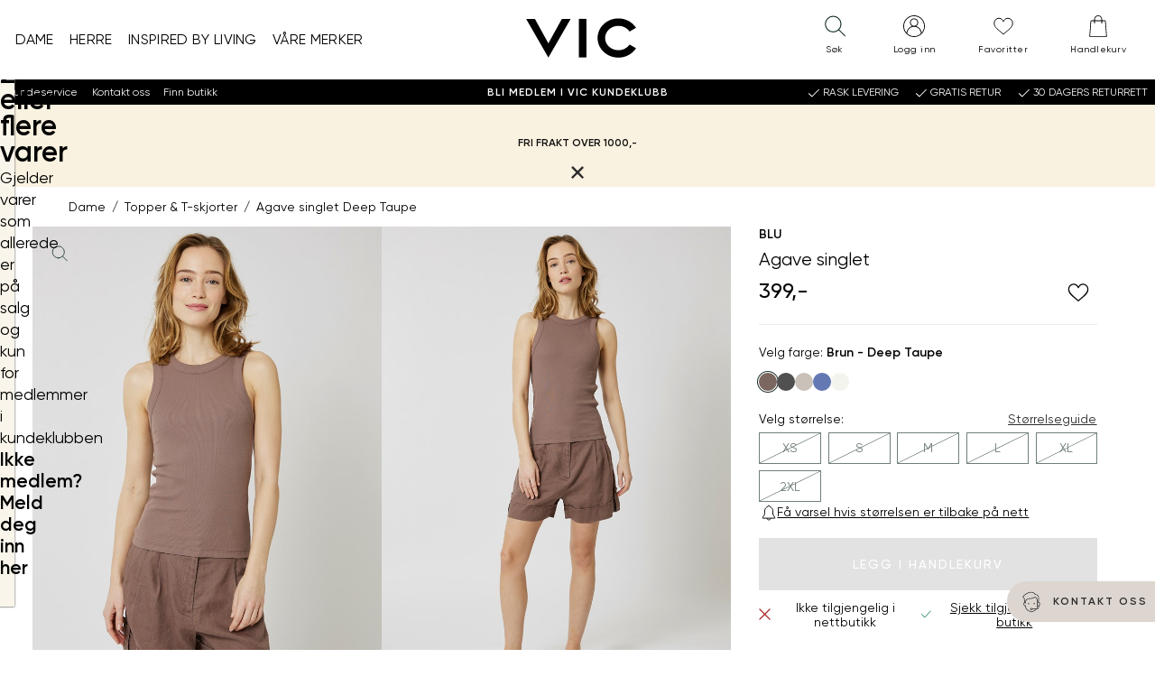

--- FILE ---
content_type: text/html; charset=utf-8
request_url: https://www.vic.no/dameklaer/topper-t-skjorter/agave-singlet-5d8ebbef/deep-taupe/
body_size: 101871
content:


<!doctype html>
<html lang="no" class="no-js">
    <head>
        <meta charset="utf-8" />
        <title>Agave singlet Deep Taupe | VIC</title>
<link href="https://www.vic.no/dameklaer/topper-t-skjorter/agave-singlet-5d8ebbef/deep-taupe/" rel="canonical" />

<meta content="Singlet i behagelig rib av bomull med god stretch og fine ribkanter. Singleten har rund hals. Ettersittende passform. Modellene er 175cm og 176cm og har på seg str S. " name="description" />

<meta property="og:type" content="og:product" /> 
<meta property="og:title" content="Agave singlet Deep Taupe" />
<meta property="og:description" content="Singlet i behagelig rib av bomull med god stretch og fine ribkanter. Singleten har rund hals. Ettersittende passform. Modellene er 175cm og 176cm og har p&#229; seg str S. " />
<meta property="og:url" content="https://www.vic.no/dameklaer/topper-t-skjorter/agave-singlet-5d8ebbef/deep-taupe/" />


    <meta property="og:image" content="https://www.vic.no/globalassets/importedresources/7/image/7507763_ahh-blu-h24-modell-front_chnvic_5259_agave-singlet-ahh_agave-singlet-ahh-7507763.jpg?w=1250&amp;h=640" />

<meta property="og:site_name" content="VIC" />
<meta property="og:locale" content="nb_NO" />




<meta name="viewport" content="width=device-width,initial-scale=1" />
<meta name="msapplication-config" content="none" />
<meta name='zd-site-verification' content="xjks6mufgtdv2m16cg0sfe" />
    <meta name="Environment" value="production" />

<div id="g_id_onload"
     data-client_id="6174666460-8539b1gt9b0fsgv2kb3o666a4lcspamb.apps.googleusercontent.com"
     data-callback="googleLoginCallback">
</div>
<script>
    function googleLoginCallback(jwt) {

        var options = {
            loginUrl: '/Login/LoginWithGoogleAsync',
            connectUrl: '/OAuth/ConnectGoogleUserAsync',
            createUrl: '/OAuth/CreateGoogleUserAsync'
        };

        window.voice.googleLogin.init(options);
        window.voice.googleLogin.onSuccess(jwt)
    }
</script>

    <meta name="theme-color" content="#183028">

    <meta name="msapplication-square144x144logo" content="/UI/favicons/VIC/mstile-144x144.png" />
    <meta name="msapplication-square150x150logo" content="/UI/favicons/VIC/mstile-150x150.png" />
    <meta name="msapplication-wide310x150logo" content="/UI/favicons/VIC/mstile-310x150.png" />
    <meta name="msapplication-square310x310logo" content="/UI/favicons/VIC/mstile-310x310.png" />
    <meta name="msapplication-square70x70logo" content="/UI/favicons/VIC/mstile-70x70.png" />
    <link rel="apple-touch-icon" sizes="180x180" href="/UI/favicons/VIC/apple-touch-icon.png">
    <link rel="icon" type="image/png" href="/UI/favicons/VIC/favicon-32x32.png" sizes="32x32">
    <link rel="icon" type="image/png" href="/UI/favicons/VIC/favicon-16x16.png" sizes="16x16">
    <link rel="mask-icon" href="/UI/favicons/VIC/safari-pinned-tab.svg" color="#5bbad5">
    <link rel="shortcut icon" href="/UI/favicons/VIC/favicon.ico">



    <div style="display:none;height:0;width:0;"><svg xmlns="http://www.w3.org/2000/svg" xmlns:xlink="http://www.w3.org/1999/xlink"><symbol fill="none" id="sprite-arrow-bold" viewBox="0 0 12 12">
    <path d="M1.875 6H10.125" stroke="currentColor" stroke-width="2" stroke-linecap="round" stroke-linejoin="round"/>
    <path d="M6.75 2.625L10.125 6L6.75 9.375" stroke="currentColor" stroke-width="2" stroke-linecap="round" stroke-linejoin="round"/>
</symbol><use xlink:href="#sprite-arrow-bold" width="12" height="12" y="0"/><view id="sprite-arrow-bold-view" viewBox="0 0 12 12"/><symbol fill="none" id="sprite-arrow-medium" viewBox="0 0 18 18">
    <path d="M2.8125 9H15.1875" stroke="currentColor" stroke-width="2" stroke-linecap="round" stroke-linejoin="round"/>
    <path d="M10.125 3.9375L15.1875 9L10.125 14.0625" stroke="currentColor" stroke-width="2" stroke-linecap="round" stroke-linejoin="round"/>
</symbol><use xlink:href="#sprite-arrow-medium" width="18" height="18" y="12"/><view id="sprite-arrow-medium-view" viewBox="0 12 18 18"/><symbol x="0px" y="0px" id="sprite-arrow" viewBox="0 0 17.1 14.5">
<g>
	<path stroke="currentColor" style="fill:none;stroke-width:2;stroke-linecap:round;stroke-linejoin:round;" d="M1,7.3h15.1"/>
	<path stroke="currentColor" style="fill:none;stroke-width:2;stroke-linecap:round;stroke-linejoin:round;" d="M9.9,1.1l6.2,6.2l-6.2,6.2"/>
</g>
</symbol><use xlink:href="#sprite-arrow" width="17.1" height="14.5" y="30"/><view id="sprite-arrow-view" viewBox="0 30 17.1 14.5"/><symbol id="sprite-availability" viewBox="0 0 32 32"><defs><style>.cls-1{stroke-linecap:round;stroke-linejoin:round;}.cls-1,.cls-2{fill:none;stroke:#1d1d1b;}.cls-2{stroke-miterlimit:10;}</style></defs><circle class="cls-2" cx="16" cy="12.25" r="5.26"/><path class="cls-1" d="m27.72,12.25c0,6.66-11.72,19.22-11.72,19.22,0,0-11.72-12.75-11.72-19.22S9.53.53,16,.53s11.72,5.25,11.72,11.72Z"/></symbol><use xlink:href="#sprite-availability" width="32" height="32" y="44.5"/><view id="sprite-availability-view" viewBox="0 44.5 32 32"/><symbol fill="none" id="sprite-bank-card" viewBox="0 0 24 24">
<g clip-path="url(#clip0_214_326)">
<path d="M20.5263 8.41895H3.47369V10.6263H20.5263V8.41895Z" fill="black"/>
<path d="M20.5263 6.49579H3.47369V17.5042H20.5263V6.49579Z" stroke="black" stroke-linecap="round" stroke-linejoin="round"/>
<path d="M5.12213 15.3347H12.4642" stroke="black" stroke-miterlimit="10"/>
</g>
<defs>
<clipPath id="clip0_214_326">
<rect width="18" height="11.9558" fill="white" transform="translate(3 6.02211)"/>
</clipPath>
</defs>
</symbol><use xlink:href="#sprite-bank-card" width="24" height="24" y="76.5"/><view id="sprite-bank-card-view" viewBox="0 76.5 24 24"/><symbol fill="none" id="sprite-bell" viewBox="0 0 14 16">
<g clip-path="url(#clip0_538_2224)">
<path d="M8.82771 13.471C8.82771 14.2289 8.00666 15.1052 6.99613 15.1052C5.9856 15.1052 5.16455 14.2289 5.16455 13.471" stroke="black" stroke-width="0.833333" stroke-linejoin="round"/>
<path d="M11.0304 8.65524V6.08945C11.0304 4.20261 9.76721 2.62366 8.02248 2.18156C8.02248 1.57366 7.75405 0.894714 6.99616 0.894714C6.23827 0.894714 5.96984 1.57366 5.96984 2.18156C4.22511 2.62366 2.96195 4.2105 2.96195 6.08945V8.65524C2.96195 10.1237 2.22774 11.221 1.13037 12.3263V13.4237H12.8698V12.3263C11.7725 11.2289 11.0383 10.1237 11.0383 8.65524H11.0304Z" stroke="black" stroke-width="0.833333" stroke-linecap="round" stroke-linejoin="round"/>
</g>
<defs>
<clipPath id="clip0_538_2224">
<rect width="12.5289" height="15" fill="white" transform="translate(0.735596 0.5)"/>
</clipPath>
</defs>
</symbol><use xlink:href="#sprite-bell" width="14" height="16" y="100.5"/><view id="sprite-bell-view" viewBox="0 100.5 14 16"/><symbol x="0px" y="0px" style="enable-background:new 0 0 632.2 677.4;" id="sprite-box" viewBox="0 0 632.2 677.4">
<g>
	<path d="M311.9,60c7.4-0.4,14.4,3,21.1,6.2l234,114.9c8.1,4,9.1,14.8,9.1,23.8l-0.3,275c0,4.3,0,8.7-2,12.5   c-2.7,5.3-8.5,8.2-13.9,10.8L326.8,613.8c-3.6,1.7-7.3,3.4-11.2,3.6c-4.9,0.2-9.6-2.1-14-4.3L67.8,496.8c-3.2-1.6-6.6-3.3-8.7-6.2   c-2.8-3.8-2.9-8.9-2.9-13.7L56,192.3c0-3.4,0-7,1.9-9.9s4.9-4.3,7.8-5.8L295.6,65.4C300.8,62.9,306.2,60.4,311.9,60 M468.2,351.2   l-48.1,22.2c-2.1,1-4.6,1.3-6.9,0.7c-5.5-1.5-5.7-6.3-5.6-10.5l0.9-86.2c0.1-5-2.8-9.6-7.2-11.8L170.9,151.3c-3-1.5-6.1-3-9.5-3.1   c-3.4-0.1-6.6,1.2-9.7,2.6c-25,10.8-49.2,23.2-72.6,37.3l166.9,82.4c4,2,8.2,4.1,10.4,7.9c2.2,3.8,1.3,9.8-2.9,11.2L74.6,201.4   c-1.3-0.7-2.8-0.8-4.2-0.4c-2.8,0.8-2.9,3.3-2.9,5.4c0,87.3-0.1,174.5-0.1,261.7c0,4.5,0.1,9.3,2.8,12.9c2,2.6,5,4.2,8,5.6   l220.6,109.2c3.1,1.5,6.9,0.3,8.5-2.9c0.4-0.9,0.7-1.8,0.7-2.8c0.2-85,0.5-169.9,0.7-254.9c0-7.5-0.4-16-5.9-21   c-3.7-3.4-8.9-4.4-13.3-6.7c-4.4-2.3-8.4-7.3-6.6-12c2.7-5.7,11-0.9,16.5,2.4c13.9,8.3,31.5-0.1,45.1-8.8   c12.2-7.8,28.2-15.9,40-7.5c-13.9,11.8-29.9,21-47.1,27c-9.2,3.2-16.8,13.7-16.8,23.4v258.2c0,3.8,2.6,9.3,5.8,7.2l217.5-103.3   c8.1-3.8,17.4-9.5,17.4-18.5l-0.3-274l-64.7,30.3c-7.9,3.7-14.3,13.9-14.3,22.6l0.4,73.5c0,5.3,0,11-3.1,15.3   C476.8,347.1,472.4,349.2,468.2,351.2 M499.7,215.5c17.1-8.4,34.2-16.9,50.7-26.6L331.2,80.3c-5.9-2.9-12.2-5.9-18.8-5.5   c-4.6,0.3-8.9,2.4-13.1,4.3l-51.1,24.3c0.5,5.7,6.3,9.2,11.5,11.7l213.5,104.5C481.5,223.8,491.3,219.6,499.7,215.5 M415.3,254.5   c2.7-0.1,5.2-1.3,7.6-2.5l42.5-20.7L242.7,121.7c-5.4-2.7-11.1-5.4-17.1-5c-4.7,0.3-9,2.4-13.2,4.4L188,133.2   c-1.9,0.9-4,2.1-4.6,4.2c-1,3.4,2.8,6.2,6,7.8l216.4,106.5C408.8,253.1,412,254.6,415.3,254.5 M420.4,280.1   c-0.1,21.4-0.2,42.7-0.2,64.1c0,4.4,1.4,10.3,5.8,10.3c1.2-0.1,2.3-0.4,3.4-1l25.8-12c7.4-3.4,16-8.7,15.7-16.9   c-0.7-22.5-0.7-45,0.2-67.5c0.1-2.2,0.2-4.5-0.8-6.5c-1-2-3.4-3.4-5.4-2.6c-11.9,5-23.6,10.5-35.1,16.5c-2.8,1.4-5.7,3-7.4,5.7   C420.5,272.9,420.4,276.6,420.4,280.1L420.4,280.1z"/>
</g>
</symbol><use xlink:href="#sprite-box" width="632.2" height="677.4" y="116.5"/><view style="enable-background:new 0 0 632.2 677.4;" id="sprite-box-view" viewBox="0 116.5 632.2 677.4"/><symbol fill="none" id="sprite-check-mark" viewBox="0 0 24 24">
<g clip-path="url(#clip0_214_467)">
<path d="M7.45453 11.9545L10.5091 15.0182L16.5454 8.98181" stroke="black" stroke-linecap="round" stroke-linejoin="round"/>
</g>
<defs>
<clipPath id="clip0_214_467">
<rect width="10" height="6.94545" fill="white" transform="translate(7 8.52727)"/>
</clipPath>
</defs>
</symbol><use xlink:href="#sprite-check-mark" width="24" height="24" y="793.9"/><view id="sprite-check-mark-view" viewBox="0 793.9 24 24"/><symbol id="sprite-checkbox-empty" viewBox="0 0 32 32">
    <path fill="currentColor" stroke="none" d="M 5 5 L 5 6 L 5 26 L 5 27 L 6 27 L 26 27 L 27 27 L 27 26 L 27 6 L 27 5 L 26 5 L 6 5 L 5 5 z M 7 7 L 25 7 L 25 25 L 7 25 L 7 7 z"/>
</symbol><use xlink:href="#sprite-checkbox-empty" width="28" height="28" y="817.9"/><view id="sprite-checkbox-empty-view" viewBox="0 817.9 28 28"/><symbol x="0px" y="0px" fill="currentColor" stroke="none" style="enable-background:new 0 0 28 28;" id="sprite-checkbox" viewBox="0 0 28 28">
<path d="M4,4h20v20H4V4z M18.6,9.9l-6.4,6.4l-2.9-2.9l-1.3,1.3l3.5,3.5l0.6,0.6l0.6-0.6l7-7L18.6,9.9z"/>
</symbol><use xlink:href="#sprite-checkbox" width="28" height="28" y="845.9"/><view style="enable-background:new 0 0 28 28;" id="sprite-checkbox-view" viewBox="0 845.9 28 28"/><symbol id="sprite-checklist" viewBox="0 0 32 32">
    <defs>
        <style>.cls-1{fill:none;stroke:currentColor;stroke-linecap:round;stroke-linejoin:round;stroke-width:1.5px;}</style>
    </defs>
    <rect class="cls-1" x="4.92" y="2.29" width="22.16" height="27.43"/>
    <polyline class="cls-1" points="8.32 9.54 10.01 11.45 13.31 8"/>
    <line class="cls-1" x1="16.15" y1="10.37" x2="23.68" y2="10.37"/>
    <polyline class="cls-1" points="8.32 15.28 10.01 17.19 13.31 13.74"/>
    <line class="cls-1" x1="16.15" y1="16.11" x2="23.68" y2="16.11"/>
    <polyline class="cls-1" points="8.32 21.02 10.01 22.94 13.31 19.48"/>
    <line class="cls-1" x1="16.15" y1="21.85" x2="23.68" y2="21.85"/>
</symbol><use xlink:href="#sprite-checklist" width="32" height="32" y="873.9"/><view id="sprite-checklist-view" viewBox="0 873.9 32 32"/><symbol id="sprite-checkmark-white" viewBox="0 0 32 32">
    <path fill="#ffffff" d="M 28.28125 6.28125 L 11 23.5625 L 3.71875 16.28125 L 2.28125 17.71875 L 10.28125 25.71875 L 11 26.40625 L 11.71875 25.71875 L 29.71875 7.71875 L 28.28125 6.28125 z" overflow="visible"/>
</symbol><use xlink:href="#sprite-checkmark-white" width="28" height="28" y="905.9"/><view id="sprite-checkmark-white-view" viewBox="0 905.9 28 28"/><symbol fill="currentColor" stroke="none" id="sprite-checkmark" viewBox="0 0 32 32">
    <path d="M 28.28125 6.28125 L 11 23.5625 L 3.71875 16.28125 L 2.28125 17.71875 L 10.28125 25.71875 L 11 26.40625 L 11.71875 25.71875 L 29.71875 7.71875 L 28.28125 6.28125 z" overflow="visible"/>
</symbol><use xlink:href="#sprite-checkmark" width="28" height="28" y="933.9"/><view id="sprite-checkmark-view" viewBox="0 933.9 28 28"/><symbol x="0px" y="0px" style="enable-background:new 0 0 28 28;" id="sprite-chevron-back" viewBox="0 0 28 28">
<path d="M10.9,14l1.2,1.2l3.8,3.8l1.2-1.3L13.4,14l3.8-3.8L16,9l-3.8,3.8L10.9,14z"/>
</symbol><use xlink:href="#sprite-chevron-back" width="28" height="28" y="961.9"/><view style="enable-background:new 0 0 28 28;" id="sprite-chevron-back-view" viewBox="0 961.9 28 28"/><symbol fill="white" id="sprite-chevron-down-white" viewBox="0 0 32 32">
    <path d="M 4.21875 10.78125 L 2.78125 12.21875 L 15.28125 24.71875 L 16 25.40625 L 16.71875 24.71875 L 29.21875 12.21875 L 27.78125 10.78125 L 16 22.5625 L 4.21875 10.78125 z"/>
</symbol><use xlink:href="#sprite-chevron-down-white" width="28" height="28" y="989.9"/><view id="sprite-chevron-down-white-view" viewBox="0 989.9 28 28"/><symbol fill="currentColor" id="sprite-chevron-down" viewBox="0 0 32 32">
    <path d="M 4.21875 10.78125 L 2.78125 12.21875 L 15.28125 24.71875 L 16 25.40625 L 16.71875 24.71875 L 29.21875 12.21875 L 27.78125 10.78125 L 16 22.5625 L 4.21875 10.78125 z"/>
</symbol><use xlink:href="#sprite-chevron-down" width="28" height="28" y="1017.9"/><view id="sprite-chevron-down-view" viewBox="0 1017.9 28 28"/><symbol x="0px" y="0px" fill="white" style="enable-background:new 0 0 28 28;" id="sprite-chevron-forward-white" viewBox="0 0 28 28">
<path d="M17.1,14l-1.2-1.2L12.1,9l-1.2,1.3l3.7,3.7l-3.8,3.8L12,19l3.8-3.8L17.1,14z"/>
</symbol><use xlink:href="#sprite-chevron-forward-white" width="28" height="28" y="1045.9"/><view style="enable-background:new 0 0 28 28;" id="sprite-chevron-forward-white-view" viewBox="0 1045.9 28 28"/><symbol x="0px" y="0px" fill="curentColor" style="enable-background:new 0 0 28 28;" id="sprite-chevron-forward" viewBox="0 0 28 28">
<path d="M17.1,14l-1.2-1.2L12.1,9l-1.2,1.3l3.7,3.7l-3.8,3.8L12,19l3.8-3.8L17.1,14z"/>
</symbol><use xlink:href="#sprite-chevron-forward" width="28" height="28" y="1073.9"/><view style="enable-background:new 0 0 28 28;" id="sprite-chevron-forward-view" viewBox="0 1073.9 28 28"/><symbol x="0px" y="0px" style="enable-background:new 0 0 28 28;" id="sprite-chevron-left-white" viewBox="0 0 28 28">
<path d="M16.7,3.7L7,13.4L6.4,14L7,14.6l9.6,9.6l1.3-1.3l-9-9l9-9L16.7,3.7z"/>
</symbol><use xlink:href="#sprite-chevron-left-white" width="28" height="28" y="1101.9"/><view style="enable-background:new 0 0 28 28;" id="sprite-chevron-left-white-view" viewBox="0 1101.9 28 28"/><symbol id="sprite-chevron-left" viewBox="0 0 32 32">
    <path style="text-indent:0;text-align:start;line-height:normal;text-transform:none;block-progression:tb;-inkscape-font-specification:Bitstream Vera Sans" d="M 19.03125 4.28125 L 8.03125 15.28125 L 7.34375 16 L 8.03125 16.71875 L 19.03125 27.71875 L 20.46875 26.28125 L 10.1875 16 L 20.46875 5.71875 L 19.03125 4.28125 z" overflow="visible" font-family="Bitstream Vera Sans"/>
</symbol><use xlink:href="#sprite-chevron-left" width="28" height="28" y="1129.9"/><view id="sprite-chevron-left-view" viewBox="0 1129.9 28 28"/><symbol x="0px" y="0px" style="enable-background:new 0 0 28 28;" id="sprite-chevron-right-white" viewBox="0 0 28 28">
<path d="M11.3,3.7L10.1,5l9,9l-9,9l1.3,1.3l9.6-9.6l0.6-0.6L21,13.4L11.3,3.7z"/>
</symbol><use xlink:href="#sprite-chevron-right-white" width="28" height="28" y="1157.9"/><view style="enable-background:new 0 0 28 28;" id="sprite-chevron-right-white-view" viewBox="0 1157.9 28 28"/><symbol x="0px" y="0px" style="enable-background:new 0 0 28 28;" id="sprite-chevron-right" viewBox="0 0 28 28">
<path d="M11.3,3.7L10.1,5l9,9l-9,9l1.3,1.3l9.6-9.6l0.6-0.6L21,13.4L11.3,3.7z"/>
</symbol><use xlink:href="#sprite-chevron-right" width="28" height="28" y="1185.9"/><view style="enable-background:new 0 0 28 28;" id="sprite-chevron-right-view" viewBox="0 1185.9 28 28"/><symbol id="sprite-chevron-up" viewBox="0 0 32 32">
    <path style="text-indent:0;text-align:start;line-height:normal;text-transform:none;block-progression:tb;-inkscape-font-specification:Bitstream Vera Sans" d="M 16 6.59375 L 15.28125 7.28125 L 2.78125 19.78125 L 4.21875 21.21875 L 16 9.4375 L 27.78125 21.21875 L 29.21875 19.78125 L 16.71875 7.28125 L 16 6.59375 z" overflow="visible" font-family="Bitstream Vera Sans"/>
</symbol><use xlink:href="#sprite-chevron-up" width="28" height="28" y="1213.9"/><view id="sprite-chevron-up-view" viewBox="0 1213.9 28 28"/><symbol fill="none" id="sprite-chevron" viewBox="0 0 24 24">
<g clip-path="url(#clip0_214_297)">
<path d="M8.23535 19.5294L15.7648 12L8.23535 4.47058" stroke="black" stroke-linecap="round" stroke-linejoin="round"/>
</g>
<defs>
<clipPath id="clip0_214_297">
<rect width="8.47059" height="16" fill="white" transform="translate(7.76465 4)"/>
</clipPath>
</defs>
</symbol><use xlink:href="#sprite-chevron" width="24" height="24" y="1241.9"/><view id="sprite-chevron-view" viewBox="0 1241.9 24 24"/><symbol fill="none" id="sprite-clock" viewBox="0 0 20 20">
  <path d="M10 17.5C14.1421 17.5 17.5 14.1421 17.5 10C17.5 5.85786 14.1421 2.5 10 2.5C5.85786 2.5 2.5 5.85786 2.5 10C2.5 14.1421 5.85786 17.5 10 17.5Z" stroke="black" stroke-width="0.9" stroke-linecap="round" stroke-linejoin="round"/>
  <path d="M10 5.5V10L13 11.5" stroke="black" stroke-width="0.9" stroke-linecap="round" stroke-linejoin="round"/>
</symbol><use xlink:href="#sprite-clock" width="20" height="20" y="1265.9"/><view id="sprite-clock-view" viewBox="0 1265.9 20 20"/><symbol id="sprite-close-filled" viewBox="0 0 10 10">
  <path fill="currentColor" d="M1.3 0L.1 1.3l3.7 3.7-3.8 3.8 1.2 1.2 3.8-3.8 3.8 3.8 1.2-1.2-3.7-3.8 3.7-3.7L8.8.1 5.1 3.8 1.3 0Z"/>
</symbol><use xlink:href="#sprite-close-filled" width="10" height="10" y="1285.9"/><view id="sprite-close-filled-view" viewBox="0 1285.9 10 10"/><symbol x="0px" y="0px" style="enable-background:new 0 0 28 28;" fill="currentColor" id="sprite-close" viewBox="0 0 28 28">
    <path d="M10.2,9L9,10.3l3.7,3.7l-3.8,3.8l1.2,1.2l3.8-3.8l3.8,3.8l1.2-1.2L15.2,14l3.7-3.7l-1.2-1.2L14,12.8L10.2,9z"/>
</symbol><use xlink:href="#sprite-close" width="28" height="28" y="1295.9"/><view style="enable-background:new 0 0 28 28;" id="sprite-close-view" viewBox="0 1295.9 28 28"/><symbol fill="none" id="sprite-close2" viewBox="0 0 24 24">
<g clip-path="url(#clip0_205_208)">
<path d="M5.46667 18.5333L18.5333 5.46667" stroke="black" stroke-miterlimit="10" stroke-linecap="round"/>
<path d="M5.46667 5.46667L18.5333 18.5333" stroke="black" stroke-miterlimit="10" stroke-linecap="round"/>
</g>
<defs>
<clipPath id="clip0_205_208">
<rect width="14" height="14" fill="white" transform="translate(5 5)"/>
</clipPath>
</defs>
</symbol><use xlink:href="#sprite-close2" width="24" height="24" y="1323.9"/><view id="sprite-close2-view" viewBox="0 1323.9 24 24"/><symbol fill="none" id="sprite-cog" viewBox="0 0 23 22">
<g clip-path="url(#clip0_362_458)">
<path d="M11.5017 7.22496C9.32495 7.22496 7.55334 8.91954 7.55334 11.0016C7.55334 13.0837 9.32495 14.7783 11.5017 14.7783C13.6784 14.7783 15.45 13.0837 15.45 11.0016C15.45 8.91954 13.6784 7.22496 11.5017 7.22496ZM11.5017 13.9278C9.81249 13.9278 8.43915 12.6141 8.43915 10.9984C8.43915 9.3826 9.81249 8.06897 11.5017 8.06897C13.1909 8.06897 14.5642 9.3826 14.5642 10.9984C14.5642 12.6141 13.1909 13.9278 11.5017 13.9278Z" fill="#1D1D1B"/>
<path d="M22.6635 13.0444C21.4344 12.7587 20.576 11.918 20.576 10.9984C20.576 10.0789 21.4344 9.23816 22.6635 8.95245C22.9004 8.89662 23.0446 8.67002 22.9897 8.4467C22.6978 7.23816 22.2 6.08874 21.5099 5.03455C21.3829 4.83751 21.1116 4.77511 20.9056 4.89662C19.8241 5.52716 18.5984 5.51074 17.9186 4.86378C17.2285 4.20368 17.2148 3.05754 17.8843 2.00664C18.0113 1.80959 17.9461 1.55015 17.7401 1.42864C16.6345 0.768542 15.4329 0.292351 14.1728 0.0132049C13.9359 -0.0393402 13.699 0.101875 13.6441 0.325192C13.3454 1.50089 12.4664 2.32191 11.5051 2.32191C10.5438 2.32191 9.66483 1.50089 9.36613 0.325192C9.30777 0.0985908 9.07086 -0.0393402 8.8374 0.0132049C7.57392 0.292351 6.37225 0.768542 5.27015 1.42864C5.06415 1.55015 4.99891 1.80959 5.12595 2.00664C5.79545 3.05754 5.77828 4.20368 5.09161 4.86378C4.41181 5.51403 3.1861 5.52716 2.1046 4.89662C1.8986 4.77511 1.62736 4.83751 1.50033 5.03455C0.799928 6.09202 0.302092 7.24145 0.0102577 8.44999C-0.0446758 8.67659 0.102958 8.90319 0.336426 8.95573C1.56556 9.24145 2.4239 10.0822 2.4239 11.0017C2.4239 11.9213 1.56556 12.762 0.336426 13.0477C0.0995248 13.1035 -0.0446758 13.3301 0.0102577 13.5534C0.302092 14.762 0.799928 15.9114 1.49003 16.9656C1.61706 17.1626 1.8883 17.225 2.0943 17.1035C3.1758 16.473 4.40151 16.4894 5.08131 17.1364C5.77142 17.7965 5.78515 18.9426 5.11565 19.9935C4.98861 20.1905 5.05385 20.45 5.25985 20.5715C6.36539 21.2316 7.56706 21.7078 8.8271 21.9869C9.064 22.0395 9.3009 21.8983 9.35583 21.6749C9.65453 20.4992 10.5335 19.6782 11.4948 19.6782C12.4561 19.6782 13.3351 20.4992 13.6338 21.6749C13.6819 21.8687 13.8638 22.0001 14.063 22.0001C14.0973 22.0001 14.1282 21.9968 14.1625 21.9902C15.426 21.7111 16.6277 21.2349 17.7298 20.5748C17.9358 20.4533 18.001 20.1938 17.874 19.9968C17.2045 18.9459 17.2216 17.7997 17.9083 17.1396C18.5881 16.4894 19.8138 16.4763 20.8953 17.1068C21.1013 17.2283 21.3726 17.1659 21.4996 16.9689C22.1897 15.9114 22.6875 14.762 22.9794 13.5567C23.0343 13.3301 22.8867 13.1035 22.6532 13.051L22.6635 13.0444ZM20.9743 16.1741C19.6284 15.5502 18.1898 15.6782 17.2937 16.5354C16.3976 17.3925 16.2637 18.7685 16.9161 20.0559C16.1161 20.496 15.2646 20.8309 14.3788 21.0641C13.8879 19.7111 12.7754 18.8277 11.5051 18.8277C10.2348 18.8277 9.1258 19.7111 8.6314 21.0641C7.74559 20.8342 6.89412 20.496 6.09415 20.0559C6.74649 18.7653 6.61259 17.3925 5.71648 16.5354C4.82038 15.6782 3.38181 15.5502 2.03593 16.1741C1.57586 15.4089 1.22566 14.5945 0.981895 13.7472C2.39643 13.2776 3.32001 12.2135 3.32001 10.9984C3.32001 9.78332 2.39643 8.72256 0.981895 8.24966C1.22223 7.40237 1.57586 6.58792 2.03593 5.82273C3.38524 6.4467 4.82381 6.31862 5.71648 5.46148C6.61259 4.60434 6.74649 3.22831 6.09415 1.94096C6.89412 1.50089 7.74559 1.16591 8.6314 0.932745C9.12236 2.28578 10.2348 3.1692 11.5051 3.1692C12.7754 3.1692 13.8844 2.28578 14.3788 0.932745C15.2646 1.16263 16.1161 1.50089 16.9161 1.94096C16.2637 3.2316 16.3976 4.60434 17.2937 5.46148C18.1898 6.31862 19.6284 6.4467 20.9743 5.82273C21.4344 6.58792 21.7846 7.40237 22.0283 8.24966C20.6138 8.71928 19.6902 9.78332 19.6902 10.9984C19.6902 12.2135 20.6138 13.2743 22.0283 13.7472C21.788 14.5945 21.4344 15.4089 20.9743 16.1741Z" fill="#1D1D1B"/>
</g>
<defs>
<clipPath id="clip0_362_458">
<rect width="23" height="22" fill="white"/>
</clipPath>
</defs>
</symbol><use xlink:href="#sprite-cog" width="23" height="22" y="1347.9"/><view id="sprite-cog-view" viewBox="0 1347.9 23 22"/><symbol id="sprite-credit-card" viewBox="0 0 80 80">
  <path style=" " d="M 29 19 C 27.390625 19 25.96875 19.785156 25.050781 20.972656 C 24.28125 20.582031 23.507813 20.296875 22.734375 20.144531 C 21.734375 19.949219 20.726563 19.960938 19.703125 20.203125 C 17.660156 20.683594 15.621094 21.984375 13.144531 24.035156 C 10.339844 26.359375 4.359375 31.347656 4.359375 31.347656 C 3.933594 31.703125 3.878906 32.335938 4.230469 32.757813 C 4.585938 33.183594 5.214844 33.242188 5.640625 32.886719 C 5.640625 32.886719 11.625 27.894531 14.421875 25.578125 C 16.796875 23.609375 18.628906 22.511719 20.164063 22.144531 C 21.53125 21.824219 22.726563 22.03125 24.167969 22.785156 C 24.066406 23.179688 24 23.578125 24 24 L 24 44.453125 L 21.285156 45.734375 C 20.957031 45.882813 20.730469 46.199219 20.699219 46.558594 C 20.667969 46.917969 20.832031 47.265625 21.128906 47.472656 C 21.429688 47.675781 21.816406 47.703125 22.140625 47.542969 L 39.8125 39.203125 L 39.316406 38.707031 C 39.621094 39.011719 40.078125 39.085938 40.464844 38.902344 C 41.304688 38.492188 42.25 38 43 38 C 45.21875 38 47 39.78125 47 42 C 47 43.265625 46.40625 44.371094 45.480469 45.109375 C 45.070313 45.4375 44.984375 46.027344 45.28125 46.460938 L 44.726563 45.738281 L 28.292969 58.402344 C 25.355469 60.664063 21.753906 61.890625 18.046875 61.890625 L 6 61.890625 C 5.640625 61.886719 5.304688 62.074219 5.121094 62.386719 C 4.941406 62.699219 4.941406 63.082031 5.121094 63.394531 C 5.304688 63.707031 5.640625 63.894531 6 63.890625 L 18.046875 63.890625 C 21.65625 63.890625 25.175781 62.847656 28.195313 60.910156 C 29.203125 62.179688 30.757813 63 32.5 63 C 34.210938 63 35.511719 61.898438 36.414063 60.933594 C 36.484375 60.855469 36.460938 60.855469 36.53125 60.777344 C 37.402344 62.664063 39.292969 64 41.5 64 C 43.199219 64 44.519531 63.144531 45.359375 62.09375 C 45.757813 61.59375 45.863281 61.066406 46.113281 60.53125 C 46.863281 61.296875 48.109375 62 49.964844 62 C 51.449219 62 52.78125 61.429688 53.792969 60.488281 C 54.804688 59.546875 55.515625 58.261719 55.957031 56.785156 L 55.964844 56.769531 L 57.019531 53 L 71 53 C 73.75 53 76 50.75 76 48 L 76 24 C 76 21.25 73.75 19 71 19 Z M 29 21 L 71 21 C 72.667969 21 74 22.332031 74 24 L 74 26 L 26 26 L 26 24 C 26 22.332031 27.332031 21 29 21 Z M 26 30 L 74 30 L 74 48 C 74 49.667969 72.667969 51 71 51 L 41.175781 51 L 46.738281 46.714844 C 46.890625 46.597656 47.007813 46.4375 47.070313 46.253906 C 48.207031 45.167969 49 43.703125 49 42 C 49 38.699219 46.300781 36 43 36 C 41.539063 36 40.367188 36.71875 39.644531 37.074219 C 39.628906 37.082031 39.613281 37.089844 39.597656 37.09375 L 26 43.511719 Z M 31 32 C 30.449219 32 30 32.449219 30 33 C 30 33.550781 30.449219 34 31 34 C 31.550781 34 32 33.550781 32 33 C 32 32.449219 31.550781 32 31 32 Z M 35 32 C 34.449219 32 34 32.449219 34 33 C 34 33.550781 34.449219 34 35 34 C 35.550781 34 36 33.550781 36 33 C 36 32.449219 35.550781 32 35 32 Z M 39 32 C 38.449219 32 38 32.449219 38 33 C 38 33.550781 38.449219 34 39 34 C 39.550781 34 40 33.550781 40 33 C 40 32.449219 39.550781 32 39 32 Z M 43 32 C 42.449219 32 42 32.449219 42 33 C 42 33.550781 42.449219 34 43 34 C 43.550781 34 44 33.550781 44 33 C 44 32.449219 43.550781 32 43 32 Z M 40 41 C 39.449219 41 39 41.449219 39 42 C 39 42.550781 39.449219 43 40 43 C 40.550781 43 41 42.550781 41 42 C 41 41.449219 40.550781 41 40 41 Z M 42 44 C 41.449219 44 41 44.449219 41 45 C 41 45.550781 41.449219 46 42 46 C 42.550781 46 43 45.550781 43 45 C 43 44.449219 42.550781 44 42 44 Z M 38.578125 53 L 54.941406 53 L 54.042969 56.21875 C 53.679688 57.425781 53.113281 58.390625 52.429688 59.027344 C 51.746094 59.664063 50.964844 60 49.964844 60 C 48.5 60 47.835938 59.519531 47.441406 59.078125 C 47.046875 58.640625 46.976563 58.285156 46.976563 58.285156 L 45.042969 58.21875 C 44.773438 59.113281 44.371094 60.125 43.796875 60.84375 C 43.222656 61.5625 42.578125 62 41.5 62 C 39.554688 62 38 60.445313 38 58.5 L 36.132813 58 C 36.132813 58 35.675781 58.785156 34.949219 59.566406 C 34.222656 60.351563 33.273438 61 32.5 61 C 31.417969 61 30.464844 60.511719 29.824219 59.746094 Z M 38 54 C 37.449219 54 37 54.449219 37 55 C 37 55.550781 37.449219 56 38 56 C 38.550781 56 39 55.550781 39 55 C 39 54.449219 38.550781 54 38 54 Z M 47 54 C 46.449219 54 46 54.449219 46 55 C 46 55.550781 46.449219 56 47 56 C 47.550781 56 48 55.550781 48 55 C 48 54.449219 47.550781 54 47 54 Z "/>
</symbol><use xlink:href="#sprite-credit-card" width="28" height="28" y="1369.9"/><view id="sprite-credit-card-view" viewBox="0 1369.9 28 28"/><symbol id="sprite-cross" viewBox="0 0 32 32">
    <path style="text-indent:0;text-align:start;line-height:normal;text-transform:none;block-progression:tb;-inkscape-font-specification:Bitstream Vera Sans" d="M 16 3 C 8.8321429 3 3 8.8321429 3 16 C 3 23.167857 8.8321429 29 16 29 C 23.167857 29 29 23.167857 29 16 C 29 8.8321429 23.167857 3 16 3 z M 16 5 C 22.086977 5 27 9.9130231 27 16 C 27 22.086977 22.086977 27 16 27 C 9.9130231 27 5 22.086977 5 16 C 5 9.9130231 9.9130231 5 16 5 z M 12.21875 10.78125 L 10.78125 12.21875 L 14.5625 16 L 10.78125 19.78125 L 12.21875 21.21875 L 16 17.4375 L 19.78125 21.21875 L 21.21875 19.78125 L 17.4375 16 L 21.21875 12.21875 L 19.78125 10.78125 L 16 14.5625 L 12.21875 10.78125 z" overflow="visible" font-family="Bitstream Vera Sans"/>
</symbol><use xlink:href="#sprite-cross" width="28" height="28" y="1397.9"/><view id="sprite-cross-view" viewBox="0 1397.9 28 28"/><symbol id="sprite-crossed" viewBox="0 0 32 32">
    <path style="text-indent:0;text-align:start;line-height:normal;text-transform:none;block-progression:tb;-inkscape-font-specification:Bitstream Vera Sans" d="M 16 4 C 9.3844277 4 4 9.3844277 4 16 C 4 22.615572 9.3844277 28 16 28 C 22.615572 28 28 22.615572 28 16 C 28 9.3844277 22.615572 4 16 4 z M 16 6 C 18.219126 6 20.24984 6.7519565 21.90625 7.96875 L 16 13.875 L 10.09375 7.96875 C 11.75016 6.7519565 13.780874 6 16 6 z M 7.96875 10.09375 L 13.875 16 L 7.96875 21.90625 C 6.7519565 20.24984 6 18.219126 6 16 C 6 13.780874 6.7519565 11.75016 7.96875 10.09375 z M 24.03125 10.09375 C 25.248044 11.75016 26 13.780874 26 16 C 26 18.219126 25.248044 20.24984 24.03125 21.90625 L 18.125 16 L 24.03125 10.09375 z M 16 18.125 L 21.90625 24.03125 C 20.24984 25.248044 18.219126 26 16 26 C 13.780874 26 11.75016 25.248044 10.09375 24.03125 L 16 18.125 z" overflow="visible" font-family="Bitstream Vera Sans"/>
</symbol><use xlink:href="#sprite-crossed" width="28" height="28" y="1425.9"/><view id="sprite-crossed-view" viewBox="0 1425.9 28 28"/><symbol id="sprite-delete" viewBox="0 0 32 32">
  <path fill="currentColor" d="M 15 4 C 14.476563 4 13.941406 4.183594 13.5625 4.5625 C 13.183594 4.941406 13 5.476563         13 6 L 13 7 L 7 7 L 7 9 L 8 9 L 8 25 C 8 26.644531 9.355469 28 11 28 L 23 28 C 24.644531 28 26 26.644531         26 25 L 26 9 L 27 9 L 27 7 L 21 7 L 21 6 C 21 5.476563 20.816406 4.941406 20.4375 4.5625 C 20.058594         4.183594 19.523438 4 19 4 Z M 15 6 L 19 6 L 19 7 L 15 7 Z M 10 9 L 24 9 L 24 25 C 24 25.554688 23.554688         26 23 26 L 11 26 C 10.445313 26 10 25.554688 10 25 Z M 12 12 L 12 23 L 14 23 L 14 12 Z M 16 12 L 16 23         L 18 23 L 18 12 Z M 20 12 L 20 23 L 22 23 L 22 12 Z "/>
</symbol><use xlink:href="#sprite-delete" width="28" height="28" y="1453.9"/><view id="sprite-delete-view" viewBox="0 1453.9 28 28"/><symbol x="0px" y="0px" style="enable-background:new 0 0 150 150;" id="sprite-delivery-large" viewBox="0 0 150 150">
<g id="Layer_4">
</g>
<g id="Layer_5">
</g>
<g id="Layer_1">
</g>
<g>
</g>
<g id="tekst">
	<path d="M109.6,34.6c-0.5,0-1,0.4-1,1c0,0.5,0.4,1,1,1c0,0,0,0,0,0h4.6c0.4,0,0.7,0.2,0.9,0.5l3.3,6.3c-0.9-1.2-2.3-2-3.9-2h-9.7   c-3.1,0-5.8,1.9-7,4.6c-0.2-0.2-0.5-0.3-0.7-0.4l0,0c-0.1-0.2-0.4-0.3-0.6-0.3l-12.3-1.9c-0.1,0-0.1,0-0.2,0c-0.1,0-0.3,0-0.4,0   c-2.1,0-3.9,1.7-3.9,3.9v2.1c-3.7,0.5-7,2.4-9.2,5.1c-0.3,0.4-0.3,1,0.1,1.4s1,0.3,1.4-0.1c0,0,0,0,0,0c2.3-2.8,5.8-4.6,9.7-4.6   h6.2l-1.9,3.7c-1.3-0.5-2.8-0.8-4.3-0.8C75.2,54,70,59.2,70,65.5s5.2,11.6,11.6,11.6c6.4,0,11.6-5.2,11.6-11.6l-2,0.5   c-0.3,5.1-4.5,9.1-9.6,9.1c-5.3,0-9.7-4.3-9.7-9.7s4.3-9.7,9.7-9.7c1.2,0,2.4,0.2,3.4,0.7l-2.2,4.4c-0.4-0.1-0.8-0.2-1.2-0.2   c-2.7,0-4.8,2.2-4.8,4.8c0,2.7,2.2,4.8,4.8,4.8c2,0,3.8-1.3,4.5-3l-3.3,0.8c-0.3,0.2-0.7,0.2-1.1,0.2c-1.6,0-2.9-1.3-2.9-2.9   c0-1.6,1.3-2.9,2.9-2.9c0.1,0,0.2,0,0.4,0l-1.2,2.5c0,0,0,0.1,0,0.1c0,0,0,0,0,0c0,0,0,0,0,0.1c0,0,0,0,0,0.1c0,0,0,0,0,0   c0,0,0,0,0,0.1c0,0,0,0,0,0c0,0,0,0,0,0c0,0.1,0,0.1,0,0.2c0,0,0,0,0,0c0,0.1,0,0.1,0,0.2c0,0,0,0,0,0c0,0,0,0,0,0.1c0,0,0,0,0,0   c0,0,0,0,0,0.1c0,0,0,0,0,0c0,0,0,0,0,0.1c0,0,0,0,0,0c0,0,0.1,0.1,0.1,0.1c0,0,0,0,0,0c0,0,0,0,0.1,0c0,0,0,0,0,0   c0.1,0.1,0.2,0.1,0.2,0.1c0,0,0,0,0,0c0,0,0.1,0,0.1,0c0,0,0,0,0,0c0,0,0.1,0,0.1,0c0,0,0,0,0,0c0,0,0.1,0,0.1,0c0,0,0,0,0,0   c0.1,0,0.2,0,0.2,0h0l0,0c0,0,0,0,0,0L95.6,63l1.4,3.4c0.8,1.8,2.5,3,4.4,3h8.1c2.1,0,4-1.4,4.6-3.4l4.7-15h3.2c0,0,0.1,0,0.1,0   l1.1,2.1c-1.4,0.9-2.7,1.9-3.7,3.2c-0.3,0.4-0.3,1,0.1,1.4c0.4,0.3,1,0.3,1.4-0.1c0,0,0,0,0,0c0.9-1.1,1.9-2,3.1-2.7L130,66   c0.2,0.5,0.8,0.7,1.3,0.4c0.5-0.2,0.7-0.8,0.4-1.3l-1.2-2.4c0.1,0,0.3,0,0.4,0c1.6,0,2.9,1.3,2.9,2.9c0,1.6-1.3,2.9-2.9,2.9   c-1.3,0-2.3-0.8-2.7-2l-1.6-3.1c-0.3,0.6-0.5,1.4-0.5,2.1c0,2.7,2.2,4.8,4.8,4.8c2.7,0,4.8-2.2,4.8-4.8c0-2.7-2.2-4.8-4.8-4.8   c-0.5,0-0.9,0.1-1.3,0.2l-2.2-4.3c1.1-0.4,2.3-0.7,3.5-0.7c5.3,0,9.7,4.3,9.7,9.7s-4.3,9.7-9.7,9.7c-5.3,0-9.7-4.3-9.7-9.7   c0-2.7,1.1-5.1,2.9-6.9l-0.9-1.8c-2.4,2.1-3.9,5.2-3.9,8.7c0,6.4,5.2,11.6,11.6,11.6c6.4,0,11.6-5.2,11.6-11.6S137.2,54,130.8,54   c-1.6,0-3.1,0.3-4.4,0.9l-0.4-0.9c1.5-0.6,3.1-1,4.9-1c0.5,0,1-0.4,1-1s-0.4-1-1-1c0,0,0,0,0,0c-2,0-4,0.4-5.8,1.2l-2.1-4.1   c0.1,0,0.1,0,0.2,0h1c1.1,0,1.9-0.9,1.9-1.9v-3.9c0-1.1-0.9-1.9-1.9-1.9h-1c-1.4,0-2.5,0.7-3.2,1.8l-3.1-6c-0.5-1-1.5-1.6-2.6-1.6   H109.6z M123.1,42.4h1v3.9h-1c-0.7,0-1.2-0.3-1.6-0.8l-0.2-0.4c-0.1-0.2-0.1-0.4-0.1-0.7C121.2,43.2,122,42.4,123.1,42.4z    M104.8,43.3h9.7c1.6,0,2.9,1.3,2.9,2.9v2.9c-0.5,0-1,0.4-1,1c0,0.4,0.3,0.8,0.6,0.9l-4.6,14.4c-0.4,1.2-1.5,2-2.8,2h-8.1   c-1.2,0-2.2-0.7-2.7-1.8l-1.9-4.6l5.7-10.5c0,0,0,0,0-0.1c0,0,0,0,0,0c0,0,0,0,0,0c0,0,0,0,0-0.1c0,0,0,0,0,0   c0.2-0.5,0-1.1-0.5-1.3c-0.1,0-0.2-0.1-0.4-0.1c-0.3,0-0.6,0.2-0.8,0.4c0,0,0,0,0,0c0,0,0,0,0,0c0,0,0,0,0,0c0,0,0,0,0,0   c0,0,0,0,0,0l-5,9.2l-3.3-7.8h5.1c0.5,0.1,1-0.3,1.1-0.8c0-0.1,0-0.1,0-0.2v-1C99,45.9,101.5,43.3,104.8,43.3z M118.9,44.6l0.3,0.6   v0.1h0l2,3.9h-2v-2.9C119.2,45.7,119.1,45.1,118.9,44.6z M84.6,45.1l-0.3,0.3l11.5,1.8l-0.2-0.2c0.2,0.2,0.4,0.3,0.6,0.3   c0.5,0.1,0.9,0.4,0.9,1v1h-5.6c-0.1,0-0.1,0-0.2,0c0,0-0.1,0-0.1,0h-9.5v-1.9c0-1.1,0.9-1.9,1.9-1.9c0.1,0,0.2,0,0.3,0   C84.1,45.3,84.4,45.3,84.6,45.1z M105.7,49.1c-0.5,0-1,0.4-1,1c0,0.5,0.4,1,1,1s1-0.4,1-1C106.7,49.6,106.3,49.1,105.7,49.1z    M109.6,49.1c-0.5,0-1,0.4-1,1c0,0.5,0.4,1,1,1s1-0.4,1-1C110.5,49.6,110.1,49.1,109.6,49.1z M113.4,49.1c-0.5,0-1,0.4-1,1   c0,0.5,0.4,1,1,1s1-0.4,1-1C114.4,49.6,114,49.1,113.4,49.1z M89.9,51.1h0.7l4.3,10.1l-2.3,0.6c-0.7-2-1.8-3.7-3.4-5l-0.9,1.8   c1.1,1,1.9,2.3,2.4,3.7l-7.3,1.8L89.9,51.1z M104.8,53c-0.5,0-1,0.4-1,1s0.4,1,1,1c0,0,0,0,0,0h7.7c0.5,0,1-0.4,1-1   c0-0.5-0.4-1-1-1c0,0,0,0,0,0H104.8z M105.7,55.9c-0.5,0-1,0.4-1,1c0,0.5,0.4,1,1,1c0,0,0,0,0,0h5.8c0.5,0,1-0.4,1-1s-0.4-1-1-1   c0,0,0,0,0,0H105.7z M103.3,58.8c-1.9,0-3.4,1.5-3.4,3.4c0,1.9,1.5,3.4,3.4,3.4h5.3c1.6,0,2.9-1.3,2.9-2.9c0-1.2-0.8-2.1-1.9-2.5   c-0.1-0.2-0.3-0.3-0.6-0.3l-5-0.9C103.8,58.8,103.6,58.8,103.3,58.8z M107.9,60.7c0,0.5,0.3,1,0.8,1c0.5,0.1,0.8,0.5,0.8,0.9   c0,0.5-0.4,1-1,1h-5.3c-0.8,0-1.4-0.6-1.4-1.4s0.6-1.4,1.4-1.4c0.1,0,0.2,0,0.3,0c0,0,0,0,0,0l4.2,0.8L107.9,60.7z"/>
	<g>
		<path d="M20,96c2-2.3,4.6-5.4,7.9-9.3s5.6-6.6,7.1-8.3c1.5-1.6,2.8-2.9,3.9-3.7c2.6-1.9,5.2-2.9,7.8-2.9c0.6,0,1.3,0.2,2,0.7    c0.7,0.5,1.1,1.2,1.1,2.2c0,1-0.9,2.5-2.8,4.6c-0.9,1-2.3,2-4,3.1c-1.8,1.1-3.7,1.9-5.9,2.6c-0.8,0.1-1.4,0.2-1.8,0.2    c-0.4,0-0.6,0-0.6-0.1c0-0.1,0.1-0.2,0.3-0.3c2.4-1.3,5-3.3,8-5.9c2.9-2.6,4.4-4.3,4.4-5.2c0-0.1-0.1-0.2-0.2-0.2s-0.3,0-0.5,0.1    c-0.2,0.1-0.4,0.1-0.6,0.2c-0.2,0.1-0.7,0.3-1.4,0.7c-0.7,0.4-1.5,0.9-2.3,1.5s-1.8,1.5-3,2.8c-1.2,1.3-2.4,2.7-3.6,4.3    c-4.6,6.5-7.7,10.5-9,12c-0.2,0.3-0.5,0.6-0.8,0.9c0.7,0.1,1.8,0.2,3.2,0.3s2.4,0.2,2.9,0.3c0.5,0.1,1.2,0.2,2.2,0.4    c1,0.2,1.7,0.5,2.3,0.8c1.5,0.9,2.9,2.1,4.2,3.7c0.3,0.3,0.5,0.6,0.5,0.7c0,0.1,0,0.2-0.1,0.2c-0.1,0-0.3-0.1-0.5-0.2    c-0.4-0.1-1-0.3-1.8-0.5c-0.8-0.2-2.5-0.5-5.2-0.8c-2.6-0.3-5.1-0.5-7.3-0.5s-3.8,0-4.8,0c-1.5,1.4-3.6,2.7-6.3,3.9    c-2.7,1.2-4.7,1.8-6.1,1.8c-1.4,0-2.7-0.4-3.9-1.1s-1.8-1.7-1.8-2.9c0-0.9,0.7-1.8,2-2.9C8.1,97.2,13.1,96,20,96z M5.4,103.7    c0,0.3,0.3,0.5,1,0.5c0.9,0,1.6,0,2.2-0.1s1.5-0.4,2.7-1c1.2-0.5,2.5-1.3,3.8-2.4c-1.8,0-3.9,0.3-6.2,1    C6.6,102.4,5.4,103.1,5.4,103.7z"/>
		<path d="M41.3,101c-2.2,0-3.3-1.3-3.3-4c0-1.7,0.7-3.4,2.2-5.3c1.4-1.9,3.2-3.4,5.1-4.6c2-1.2,3.7-1.8,5.2-1.8    c0.7,0,1.3,0.3,1.9,0.8c0.6,0.5,0.9,1.1,0.9,1.6c0,0.9-0.7,2-2,3.1C50,92,48.6,93,47.1,93.7c-1.5,0.7-2.4,1.1-2.9,1.1    c-0.5,0-0.8-0.2-1-0.6C43.1,94,43,94,42.8,94c-0.2,0-0.5,0.4-1,1.1s-0.7,1.4-0.7,1.8c0,0.5,0.2,0.8,0.5,0.9c2.1,0,4.5-0.6,7-1.9    c2.5-1.3,6-3.5,10.4-6.6c0.3-0.2,0.8-0.6,1.4-1c0.6-0.5,1-0.7,1.1-0.8c0.3,0.2,0.4,0.4,0.4,0.7c0,0.3-0.1,0.5-0.4,0.8    c-1.4,1.4-3.2,3-5.5,4.7c-2.2,1.7-4.8,3.4-7.7,5C45.5,100.2,43.1,101,41.3,101z M50.3,87.5c-0.7,0-2,0.8-3.7,2.3    c-1.7,1.5-2.6,2.4-2.6,2.8c0,0.1,0,0.1,0.1,0.1c0.6,0,1.9-0.7,3.7-2.1c1.8-1.4,2.8-2.3,2.8-2.8C50.5,87.6,50.4,87.5,50.3,87.5z"/>
		<path d="M60.8,86.3c0.3,0,0.7,0.1,1.1,0.2c0.5,0.2,0.7,0.4,0.7,0.7s-0.1,0.6-0.4,0.9c-2.9,3-5.1,5.8-6.4,8.2    c-0.3,0.5-0.4,0.9-0.4,1.2c0,0.3,0.1,0.4,0.2,0.4c0.5,0,1.7-0.8,3.5-2.3c1.8-1.5,3.5-3.4,5.3-5.6c1.7-2.2,2.7-4.1,2.8-5.6    c0-0.5,0.1-0.7,0.2-0.7c0.1,0,0.2,0.1,0.3,0.3c0.6,1,0.9,1.9,0.9,2.7c0,1.5-0.9,3.4-2.8,5.7c-1.9,2.3-4,4.3-6.4,6    c-2.4,1.7-4.3,2.6-5.7,2.6c-1.4,0-2.1-0.7-2.1-2.1c0-0.7,0.3-1.5,0.8-2.6s1.2-2.1,2-3.1c1.6-2.1,3-3.7,4.3-5l0.8-0.8    C60.1,86.6,60.5,86.3,60.8,86.3z"/>
		<path d="M68.9,101c-2.2,0-3.3-1.3-3.3-4c0-1.7,0.7-3.4,2.2-5.3c1.4-1.9,3.2-3.4,5.1-4.6c2-1.2,3.7-1.8,5.2-1.8    c0.7,0,1.3,0.3,1.9,0.8c0.6,0.5,0.9,1.1,0.9,1.6c0,0.9-0.7,2-2,3.1c-1.3,1.2-2.7,2.1-4.2,2.8c-1.5,0.7-2.4,1.1-2.9,1.1    c-0.5,0-0.8-0.2-1-0.6C70.7,94,70.6,94,70.4,94c-0.2,0-0.5,0.4-1,1.1s-0.7,1.4-0.7,1.8c0,0.5,0.2,0.8,0.5,0.9c2.1,0,4.5-0.6,7-1.9    c2.5-1.3,6-3.5,10.4-6.6c0.3-0.2,0.8-0.6,1.4-1c0.6-0.5,1-0.7,1.1-0.8c0.3,0.2,0.4,0.4,0.4,0.7c0,0.3-0.1,0.5-0.4,0.8    c-1.4,1.4-3.2,3-5.5,4.7c-2.2,1.7-4.8,3.4-7.7,5C73.1,100.2,70.7,101,68.9,101z M77.9,87.5c-0.7,0-2,0.8-3.7,2.3    c-1.7,1.5-2.6,2.4-2.6,2.8c0,0.1,0,0.1,0.1,0.1c0.6,0,1.9-0.7,3.7-2.1c1.8-1.4,2.8-2.3,2.8-2.8C78.1,87.6,78,87.5,77.9,87.5z"/>
		<path d="M82.1,92.3c1.5-1.1,3.2-2.2,4.9-3.5c-0.9-0.6-1.5-1.2-1.7-1.8c-0.1-0.2-0.1-0.3-0.1-0.4c0-0.6,0.2-0.9,0.5-1.1    c0.4-0.2,1-0.3,1.8-0.3c0.3,0,1.2,0.4,2.7,1.1c1.5,0.8,2.5,1.1,2.9,1.1s1-0.1,1.7-0.4c0.7-0.2,1.3-0.4,1.8-0.4    c0.4,0,0.8,0.1,0.9,0.3c0.7,0.9,1.1,1.5,1.1,1.7s-0.1,0.4-0.3,0.5c-0.2,0.1-0.8,0.5-1.7,1.2c-1,0.7-1.9,1.4-2.9,2.1    c-0.9,0.7-1.8,1.5-2.6,2.4c-0.8,0.9-1.2,1.6-1.2,2.1c0,0.1,0.1,0.1,0.2,0.1c1.5,0,6.6-3.1,15.4-9.2c0.2,0,0.3,0.2,0.3,0.5    c0,0.4-1.1,1.6-3.3,3.6c-2.2,2.1-4.7,4.1-7.5,6.1c-2.8,2-4.8,3-6.1,3c-2,0-3-1-3-3c0-1.1,0.4-2.1,1.1-3.1c0.7-1,2.2-2.3,4.5-4    c-0.5,0-1.1-0.1-1.9-0.4s-1.3-0.5-1.6-0.9c-0.7,0.6-2,1.7-3.8,3.3c-0.4,0.3-1,0.5-1.6,0.5s-1-0.1-1-0.3S81.6,92.7,82.1,92.3z"/>
		<path d="M102.7,96c-0.2,0.4-0.3,0.7-0.3,1.1s0.2,0.5,0.5,0.5c0.2,0,0.5-0.1,1-0.3c5.3-2.8,10.4-6,15.5-9.8    c0.3,0.2,0.4,0.4,0.4,0.7c0,0.3-0.1,0.5-0.4,0.8c-0.3,0.3-0.7,0.6-1.2,1.1c-0.5,0.5-1.5,1.3-3,2.6c-1.5,1.2-2.8,2.4-4.1,3.4    c-3.3,2.7-5.8,4.3-7.3,4.7c-0.5,0.1-1.1,0.2-1.6,0.2c-2.2,0-3.3-1.2-3.3-3.5c0-0.9,0.5-2.2,1.5-3.9c1-1.7,2-3.2,3-4.4    c1-1.3,1.7-2,2.1-2.1c0.5-0.3,1.1-0.5,1.6-0.5c0.6,0,1.2,0.1,1.7,0.3c0.2,0.1,0.3,0.2,0.3,0.3c0,0.1-0.1,0.4-0.4,0.6    c-0.3,0.3-0.7,0.7-1.2,1.3s-1.4,1.6-2.4,3.1C103.8,93.8,103.1,95,102.7,96z M112.9,79.3c0.3,0,0.5,0.1,0.5,0.2    c0.4,0.5,0.6,0.9,0.6,1.2c0,0.3-0.1,0.5-0.3,0.8c-0.2,0.2-0.4,0.5-0.6,0.7c-0.2,0.3-0.7,0.6-1.4,1.1c-0.7,0.5-1.4,0.7-2.1,0.7    c-0.5-0.1-0.8-0.4-0.8-0.9c0-0.8,0.5-1.7,1.5-2.5C111.4,79.7,112.2,79.3,112.9,79.3z"/>
		<path d="M120,86.3c0.2,0,0.6,0.1,1.1,0.3c0.5,0.2,0.8,0.5,0.8,0.8c0,0.2-0.1,0.4-0.2,0.6l-3.2,4.4c-0.4,0.5-0.5,0.7-0.5,0.8    s0,0.1,0,0.1l0.2-0.1c3.3-2.3,6-4.3,8.1-6c0.4-0.3,0.7-0.4,1-0.4c0.3,0,0.4,0,0.5,0.1l1.2,0.3c0.3,0.1,0.4,0.3,0.4,0.5    s-0.1,0.4-0.2,0.5c-0.5,0.6-1.1,1.3-1.8,2s-1.2,1.3-1.5,1.7s-0.7,0.8-1.1,1.3c-0.4,0.5-0.7,0.8-0.9,1.1c-0.2,0.3-0.4,0.5-0.6,0.9    s-0.4,0.6-0.5,0.8c-0.2,0.6-0.3,1.2-0.3,1.7c0,0.3,0.2,0.4,0.5,0.4s0.9-0.2,1.8-0.6c0.9-0.4,1.9-1,3.1-1.8c1.2-0.8,2.8-2,4.8-3.5    c2-1.5,3.7-2.8,5.2-3.8c0.3,0.2,0.4,0.4,0.4,0.7s-0.1,0.5-0.4,0.8c-0.9,0.9-2,2-3.4,3.3s-3.5,3.1-6.3,5.3s-4.8,3.3-5.9,3.3    c-2.2,0-3.3-1.2-3.3-3.5c0-0.9,0.3-1.8,1-2.7l1.8-2.5c0.2-0.3,0.3-0.4,0.3-0.4c0,0-0.1,0-0.3,0.1c-4.9,4.1-8,6.5-9.4,7.2    c-0.2,0.1-0.5,0.2-0.8,0.2c-0.9,0-1.4-0.4-1.4-1.3c0-0.3,0.1-0.5,0.2-0.8c2.1-1.9,3.5-3.5,4.4-4.7c0.7-0.7,1.4-1.6,2.1-2.8    c0.7-1.2,1.4-2.2,1.9-3C119.2,86.7,119.7,86.3,120,86.3z"/>
		<path d="M146.8,87.9c0.4,0.3,0.6,0.6,0.6,0.9s-0.1,0.5-0.4,0.7s-1.6,1.9-3.9,5.2c-2.4,3.2-4,5.4-4.8,6.7c-0.8,1.2-1.4,2.1-1.8,2.6    c-0.3,0.5-1,1.5-2.1,2.9c-1.1,1.4-2.1,2.7-3.2,3.8c-1.1,1.1-2.4,2.2-3.9,3.3c-1.5,1.1-2.9,1.7-4.3,2c-0.6,0-1.2-0.1-1.8-0.4    c-1.1-0.5-1.7-1.4-1.7-2.7c0-1.6,1.5-3.6,4.6-5.8c3.1-2.2,5.3-3.3,6.8-3.3c0.2,0,0.3,0,0.3,0.1c0,0.1-0.1,0.2-0.4,0.4    c-2.4,1.7-4.6,3.5-6.6,5.4c-2,1.9-3,3.3-3,4.1c0,0.1,0.1,0.2,0.3,0.2s0.5-0.2,1.1-0.5c1.4-1,3.3-2.7,5.7-5.2c2.7-3,4.4-5,5-5.8    c1.1-1.5,2.4-3,3.9-4.6l0.8-0.9c0-0.1,0.1-0.1,0.1-0.2c0.1-0.1,0.1-0.2,0.2-0.3c0.2-0.4,0.3-0.5,0.3-0.5c-0.1,0-0.3,0.1-0.5,0.4    c-0.3,0.3-0.7,0.7-1.2,1.2c-0.5,0.5-1.4,1.2-2.6,2c-1.2,0.8-2.2,1.2-3,1.2s-1.4-0.3-1.8-0.8c-0.4-0.5-0.6-1-0.6-1.6    c0-0.6,0.4-1.4,1.1-2.6c0.7-1.2,1.7-2.4,2.9-3.8c1.2-1.4,2.7-2.6,4.6-3.8s3.8-1.8,5.8-2.1c1.2,0.3,1.9,0.7,2.2,1.2    c0.1,0,0.2,0,0.3,0C146.1,87.4,146.3,87.6,146.8,87.9z M133.6,96.8c0.7-0.1,2-0.7,3.8-2c1.8-1.3,3.5-2.6,4.9-3.9    c1.5-1.3,2.2-2,2.2-2.2c0-0.1-0.1-0.1-0.2-0.1c-1.5,0.3-3.1,1.1-4.9,2.3c-1.8,1.2-3.3,2.4-4.4,3.6s-1.7,1.9-1.7,2.2    C133.5,96.8,133.5,96.8,133.6,96.8z"/>
	</g>
	<path style="fill:#6D9FC9;" d="M66.4,68.8h-2c-0.6,0-1-0.4-1-1s0.4-1,1-1h2c0.6,0,1,0.4,1,1S67,68.8,66.4,68.8z M59.4,68.8h-2   c-0.6,0-1-0.4-1-1s0.4-1,1-1h2c0.6,0,1,0.4,1,1S60,68.8,59.4,68.8z"/>
	<path style="fill:#6D9FC9;" d="M66.4,63.6h-2c-0.6,0-1-0.4-1-1s0.4-1,1-1h2c0.6,0,1,0.4,1,1S67,63.6,66.4,63.6z M59.4,63.6h-2   c-0.6,0-1-0.4-1-1s0.4-1,1-1h2c0.6,0,1,0.4,1,1S60,63.6,59.4,63.6z M52.4,63.6h-2c-0.6,0-1-0.4-1-1s0.4-1,1-1h2c0.6,0,1,0.4,1,1   S53,63.6,52.4,63.6z M45.4,63.6h-2c-0.6,0-1-0.4-1-1s0.4-1,1-1h2c0.6,0,1,0.4,1,1S46,63.6,45.4,63.6z"/>
	<g>
		<polygon style="fill:#0C3155;" points="30.7,46.7 32,46.7 31.4,44.7   "/>
		<path style="fill:#0C3155;" d="M24,44.3h-1.2v1.6h1.2c0.2,0,0.3-0.1,0.4-0.2c0.1-0.1,0.2-0.3,0.2-0.6c0-0.2-0.1-0.4-0.2-0.6    S24.2,44.3,24,44.3z"/>
		<path style="fill:#0C3155;" d="M58,38H8.1l4,7.5l-4,7.5H58l5-7.5L58,38z M24.8,48.8L23.7,47h-0.9v1.8h-1.3v-5.7h2.6    c0.3,0,0.5,0.1,0.7,0.2c0.2,0.1,0.4,0.3,0.6,0.4c0.2,0.2,0.3,0.4,0.4,0.6c0.1,0.2,0.1,0.5,0.1,0.7c0,0.2,0,0.3-0.1,0.5    c0,0.2-0.1,0.3-0.2,0.5s-0.2,0.3-0.3,0.4c-0.1,0.1-0.2,0.2-0.4,0.3l1.2,2.1H24.8z M32.7,48.8l-0.4-1.3h-1.8l-0.4,1.3h-1.3l2.1-5.7    H32l2.1,5.7H32.7z M40.9,48c-0.1,0.2-0.3,0.4-0.5,0.5c-0.2,0.1-0.4,0.2-0.7,0.3c-0.3,0.1-0.5,0.1-0.8,0.1c-0.2,0-0.4,0-0.6,0    c-0.2,0-0.4-0.1-0.6-0.1c-0.2-0.1-0.4-0.1-0.6-0.2c-0.2-0.1-0.4-0.2-0.5-0.3l0.6-1.1c0,0,0.1,0.1,0.2,0.2s0.3,0.1,0.4,0.2    c0.2,0.1,0.4,0.1,0.6,0.2c0.2,0.1,0.4,0.1,0.6,0.1c0.5,0,0.7-0.1,0.7-0.4c0-0.1,0-0.2-0.1-0.3s-0.2-0.1-0.3-0.2    c-0.1-0.1-0.3-0.1-0.4-0.2c-0.2,0-0.4-0.1-0.5-0.2c-0.3-0.1-0.5-0.2-0.7-0.3c-0.2-0.1-0.4-0.2-0.5-0.3s-0.2-0.3-0.3-0.4    c-0.1-0.2-0.1-0.3-0.1-0.6c0-0.3,0.1-0.6,0.2-0.8c0.1-0.2,0.3-0.4,0.5-0.6c0.2-0.2,0.4-0.3,0.7-0.4c0.3-0.1,0.5-0.1,0.8-0.1    c0.2,0,0.4,0,0.6,0.1c0.2,0,0.4,0.1,0.6,0.1s0.3,0.1,0.5,0.2c0.2,0.1,0.3,0.1,0.4,0.2l-0.6,1.1c0,0-0.1-0.1-0.2-0.1    c-0.1-0.1-0.2-0.1-0.4-0.2c-0.1-0.1-0.3-0.1-0.5-0.2c-0.2,0-0.3-0.1-0.5-0.1c-0.5,0-0.7,0.2-0.7,0.5c0,0.1,0,0.2,0.1,0.2    c0.1,0.1,0.1,0.1,0.2,0.2c0.1,0.1,0.2,0.1,0.4,0.1c0.1,0,0.3,0.1,0.5,0.1c0.3,0.1,0.5,0.2,0.7,0.2s0.4,0.2,0.6,0.3    c0.2,0.1,0.3,0.3,0.4,0.5c0.1,0.2,0.1,0.4,0.1,0.7C41.1,47.5,41,47.8,40.9,48z M47.8,48.8l-1.6-2.3l-0.6,0.6v1.7h-1.3v-5.7h1.3    v2.4l2.1-2.4h1.5L47,45.7l2.3,3.1H47.8z"/>
	</g>
</g>
</symbol><use xlink:href="#sprite-delivery-large" width="150" height="150" y="1481.9"/><view style="enable-background:new 0 0 150 150;" id="sprite-delivery-large-view" viewBox="0 1481.9 150 150"/><symbol id="sprite-delivery" viewBox="0 0 80 80">
  
    <path style=" " d="M 1 9 C 0.449219 9 0 9.449219 0 10 C 0 10.550781 0.449219 11 1 11 C 1.550781 11 2 10.550781 2 10 C 2 9.449219 1.550781 9 1 9 Z M 5 9 C 4.640625 8.996094 4.304688 9.183594 4.121094 9.496094 C 3.941406 9.808594 3.941406 10.191406 4.121094 10.503906 C 4.304688 10.816406 4.640625 11.003906 5 11 L 45 11 L 45 50 C 44.449219 50 44 50.449219 44 51 C 44 51.550781 44.449219 52 45 52 L 45 63 L 25.941406 63 C 25.441406 58.511719 21.621094 55 17 55 C 12.378906 55 8.558594 58.511719 8.058594 63 L 5 63 L 5 52 C 5.550781 52 6 51.550781 6 51 C 6 50.449219 5.550781 50 5 50 L 2 50 L 2 44 L 0 44 L 0 52 L 3 52 L 3 65 L 8.058594 65 C 8.558594 69.488281 12.378906 73 17 73 C 21.621094 73 25.441406 69.488281 25.941406 65 L 50.058594 65 C 50.558594 69.488281 54.378906 73 59 73 C 63.621094 73 67.441406 69.488281 67.941406 65 L 78 65 C 79.09375 65 80 64.09375 80 63 L 80 59 C 80 58.292969 79.5625 57.773438 79 57.417969 L 79 43.546875 L 72.414063 26.480469 C 71.375 23.785156 68.773438 22 65.886719 22 L 47 22 L 47 9 Z M 4 16 C 3.449219 16 3 16.449219 3 17 C 3 17.550781 3.449219 18 4 18 C 4.550781 18 5 17.550781 5 17 C 5 16.449219 4.550781 16 4 16 Z M 8 16 C 7.449219 16 7 16.449219 7 17 C 7 17.550781 7.449219 18 8 18 C 8.550781 18 9 17.550781 9 17 C 9 16.449219 8.550781 16 8 16 Z M 12 16 C 11.449219 16 11 16.449219 11 17 C 11 17.550781 11.449219 18 12 18 C 12.550781 18 13 17.550781 13 17 C 13 16.449219 12.550781 16 12 16 Z M 16 16 C 15.449219 16 15 16.449219 15 17 C 15 17.550781 15.449219 18 16 18 C 16.550781 18 17 17.550781 17 17 C 17 16.449219 16.550781 16 16 16 Z M 20 16 C 19.449219 16 19 16.449219 19 17 C 19 17.550781 19.449219 18 20 18 C 20.550781 18 21 17.550781 21 17 C 21 16.449219 20.550781 16 20 16 Z M 24 16 C 23.449219 16 23 16.449219 23 17 C 23 17.550781 23.449219 18 24 18 C 24.550781 18 25 17.550781 25 17 C 25 16.449219 24.550781 16 24 16 Z M 28 16 C 27.449219 16 27 16.449219 27 17 C 27 17.550781 27.449219 18 28 18 C 28.550781 18 29 17.550781 29 17 C 29 16.449219 28.550781 16 28 16 Z M 32 16 C 31.449219 16 31 16.449219 31 17 C 31 17.550781 31.449219 18 32 18 C 32.550781 18 33 17.550781 33 17 C 33 16.449219 32.550781 16 32 16 Z M 36 16 C 35.449219 16 35 16.449219 35 17 C 35 17.550781 35.449219 18 36 18 C 36.550781 18 37 17.550781 37 17 C 37 16.449219 36.550781 16 36 16 Z M 40 16 C 39.449219 16 39 16.449219 39 17 C 39 17.550781 39.449219 18 40 18 C 40.550781 18 41 17.550781 41 17 C 41 16.449219 40.550781 16 40 16 Z M 1 23 C 0.449219 23 0 23.449219 0 24 C 0 24.550781 0.449219 25 1 25 C 1.550781 25 2 24.550781 2 24 C 2 23.449219 1.550781 23 1 23 Z M 5 23 C 4.449219 23 4 23.449219 4 24 C 4 24.550781 4.449219 25 5 25 C 5.550781 25 6 24.550781 6 24 C 6 23.449219 5.550781 23 5 23 Z M 9 23 C 8.449219 23 8 23.449219 8 24 C 8 24.550781 8.449219 25 9 25 C 9.550781 25 10 24.550781 10 24 C 10 23.449219 9.550781 23 9 23 Z M 13 23 C 12.449219 23 12 23.449219 12 24 C 12 24.550781 12.449219 25 13 25 C 13.550781 25 14 24.550781 14 24 C 14 23.449219 13.550781 23 13 23 Z M 17 23 C 16.449219 23 16 23.449219 16 24 C 16 24.550781 16.449219 25 17 25 C 17.550781 25 18 24.550781 18 24 C 18 23.449219 17.550781 23 17 23 Z M 21 23 C 20.449219 23 20 23.449219 20 24 C 20 24.550781 20.449219 25 21 25 C 21.550781 25 22 24.550781 22 24 C 22 23.449219 21.550781 23 21 23 Z M 25 23 C 24.449219 23 24 23.449219 24 24 C 24 24.550781 24.449219 25 25 25 C 25.550781 25 26 24.550781 26 24 C 26 23.449219 25.550781 23 25 23 Z M 29 23 C 28.449219 23 28 23.449219 28 24 C 28 24.550781 28.449219 25 29 25 C 29.550781 25 30 24.550781 30 24 C 30 23.449219 29.550781 23 29 23 Z M 33 23 C 32.449219 23 32 23.449219 32 24 C 32 24.550781 32.449219 25 33 25 C 33.550781 25 34 24.550781 34 24 C 34 23.449219 33.550781 23 33 23 Z M 47 24 L 61 24 L 61 38 C 61 40.199219 62.800781 42 65 42 L 66.394531 42 C 67.066406 42 67.6875 42.332031 68.058594 42.890625 L 68.277344 43.21875 C 69.019531 44.332031 70.269531 45 71.605469 45 L 77 45 L 77 47 L 75 47 C 72.800781 47 71 48.800781 71 51 L 71 52 L 71.203125 52 C 71.660156 53.707031 73.15625 55 75 55 L 77 55 L 77 57 C 76.449219 57 76 57.449219 76 58 C 76 58.550781 76.449219 59 77 59 L 78 59 L 78 63 L 67.941406 63 C 67.441406 58.511719 63.621094 55 59 55 C 54.378906 55 50.558594 58.511719 50.058594 63 L 47 63 Z M 63 24 L 65.886719 24 C 67.953125 24 69.804688 25.269531 70.546875 27.199219 L 76.644531 43 L 71.605469 43 C 70.933594 43 70.3125 42.667969 69.941406 42.109375 L 69.71875 41.78125 C 68.980469 40.667969 67.730469 40 66.394531 40 L 65 40 C 63.882813 40 63 39.117188 63 38 Z M 53 27 C 51.355469 27 50 28.355469 50 30 L 50 39 C 50 40.644531 51.355469 42 53 42 L 55 42 C 56.644531 42 58 40.644531 58 39 L 58 30 C 58 28.355469 56.644531 27 55 27 Z M 53 29 L 55 29 C 55.566406 29 56 29.433594 56 30 L 56 39 C 56 39.566406 55.566406 40 55 40 L 53 40 C 52.433594 40 52 39.566406 52 39 L 52 30 C 52 29.433594 52.433594 29 53 29 Z M 4 30 C 3.449219 30 3 30.449219 3 31 C 3 31.550781 3.449219 32 4 32 C 4.550781 32 5 31.550781 5 31 C 5 30.449219 4.550781 30 4 30 Z M 8 30 C 7.449219 30 7 30.449219 7 31 C 7 31.550781 7.449219 32 8 32 C 8.550781 32 9 31.550781 9 31 C 9 30.449219 8.550781 30 8 30 Z M 12 30 C 11.449219 30 11 30.449219 11 31 C 11 31.550781 11.449219 32 12 32 C 12.550781 32 13 31.550781 13 31 C 13 30.449219 12.550781 30 12 30 Z M 16 30 C 15.449219 30 15 30.449219 15 31 C 15 31.550781 15.449219 32 16 32 C 16.550781 32 17 31.550781 17 31 C 17 30.449219 16.550781 30 16 30 Z M 20 30 C 19.449219 30 19 30.449219 19 31 C 19 31.550781 19.449219 32 20 32 C 20.550781 32 21 31.550781 21 31 C 21 30.449219 20.550781 30 20 30 Z M 24 30 C 23.449219 30 23 30.449219 23 31 C 23 31.550781 23.449219 32 24 32 C 24.550781 32 25 31.550781 25 31 C 25 30.449219 24.550781 30 24 30 Z M 1 37 C 0.449219 37 0 37.449219 0 38 C 0 38.550781 0.449219 39 1 39 C 1.550781 39 2 38.550781 2 38 C 2 37.449219 1.550781 37 1 37 Z M 5 37 C 4.449219 37 4 37.449219 4 38 C 4 38.550781 4.449219 39 5 39 C 5.550781 39 6 38.550781 6 38 C 6 37.449219 5.550781 37 5 37 Z M 9 37 C 8.449219 37 8 37.449219 8 38 C 8 38.550781 8.449219 39 9 39 C 9.550781 39 10 38.550781 10 38 C 10 37.449219 9.550781 37 9 37 Z M 13 37 C 12.449219 37 12 37.449219 12 38 C 12 38.550781 12.449219 39 13 39 C 13.550781 39 14 38.550781 14 38 C 14 37.449219 13.550781 37 13 37 Z M 17 37 C 16.449219 37 16 37.449219 16 38 C 16 38.550781 16.449219 39 17 39 C 17.550781 39 18 38.550781 18 38 C 18 37.449219 17.550781 37 17 37 Z M 75 49 L 77 49 L 77 53 L 75 53 C 73.882813 53 73 52.117188 73 51 C 73 49.882813 73.882813 49 75 49 Z M 9 50 C 8.449219 50 8 50.449219 8 51 C 8 51.550781 8.449219 52 9 52 C 9.550781 52 10 51.550781 10 51 C 10 50.449219 9.550781 50 9 50 Z M 13 50 C 12.449219 50 12 50.449219 12 51 C 12 51.550781 12.449219 52 13 52 C 13.550781 52 14 51.550781 14 51 C 14 50.449219 13.550781 50 13 50 Z M 17 50 C 16.449219 50 16 50.449219 16 51 C 16 51.550781 16.449219 52 17 52 C 17.550781 52 18 51.550781 18 51 C 18 50.449219 17.550781 50 17 50 Z M 21 50 C 20.449219 50 20 50.449219 20 51 C 20 51.550781 20.449219 52 21 52 C 21.550781 52 22 51.550781 22 51 C 22 50.449219 21.550781 50 21 50 Z M 25 50 C 24.449219 50 24 50.449219 24 51 C 24 51.550781 24.449219 52 25 52 C 25.550781 52 26 51.550781 26 51 C 26 50.449219 25.550781 50 25 50 Z M 29 50 C 28.449219 50 28 50.449219 28 51 C 28 51.550781 28.449219 52 29 52 C 29.550781 52 30 51.550781 30 51 C 30 50.449219 29.550781 50 29 50 Z M 33 50 C 32.449219 50 32 50.449219 32 51 C 32 51.550781 32.449219 52 33 52 C 33.550781 52 34 51.550781 34 51 C 34 50.449219 33.550781 50 33 50 Z M 37 50 C 36.449219 50 36 50.449219 36 51 C 36 51.550781 36.449219 52 37 52 C 37.550781 52 38 51.550781 38 51 C 38 50.449219 37.550781 50 37 50 Z M 41 50 C 40.449219 50 40 50.449219 40 51 C 40 51.550781 40.449219 52 41 52 C 41.550781 52 42 51.550781 42 51 C 42 50.449219 41.550781 50 41 50 Z M 17 57 C 20.878906 57 24 60.121094 24 64 C 24 67.878906 20.878906 71 17 71 C 13.121094 71 10 67.878906 10 64 C 10 60.121094 13.121094 57 17 57 Z M 59 57 C 62.878906 57 66 60.121094 66 64 C 66 67.878906 62.878906 71 59 71 C 55.121094 71 52 67.878906 52 64 C 52 60.121094 55.121094 57 59 57 Z M 69 57 C 68.449219 57 68 57.449219 68 58 C 68 58.550781 68.449219 59 69 59 C 69.550781 59 70 58.550781 70 58 C 70 57.449219 69.550781 57 69 57 Z M 73 57 C 72.449219 57 72 57.449219 72 58 C 72 58.550781 72.449219 59 73 59 C 73.550781 59 74 58.550781 74 58 C 74 57.449219 73.550781 57 73 57 Z M 17 61 C 15.355469 61 14 62.355469 14 64 C 14 65.644531 15.355469 67 17 67 C 18.644531 67 20 65.644531 20 64 C 20 62.355469 18.644531 61 17 61 Z M 59 61 C 57.355469 61 56 62.355469 56 64 C 56 65.644531 57.355469 67 59 67 C 60.644531 67 62 65.644531 62 64 C 62 62.355469 60.644531 61 59 61 Z M 17 63 C 17.5625 63 18 63.4375 18 64 C 18 64.5625 17.5625 65 17 65 C 16.4375 65 16 64.5625 16 64 C 16 63.4375 16.4375 63 17 63 Z M 59 63 C 59.5625 63 60 63.4375 60 64 C 60 64.5625 59.5625 65 59 65 C 58.4375 65 58 64.5625 58 64 C 58 63.4375 58.4375 63 59 63 Z "/>
  
</symbol><use xlink:href="#sprite-delivery" width="32" height="32" y="1631.9"/><view id="sprite-delivery-view" viewBox="0 1631.9 32 32"/><symbol fill="none" id="sprite-delivery2" viewBox="0 0 24 24">
<g clip-path="url(#clip0_214_391)">
<path d="M9.10106 16.2726H13.2032C13.6484 16.2726 14.0084 16.2726 14.0084 16.2726V6.22107H3.47369V16.2726H5.5958" stroke="black" stroke-linecap="round" stroke-linejoin="round"/>
<path d="M8.87368 16.2727C8.87368 17.1063 8.20105 17.7884 7.35789 17.7884C6.51473 17.7884 5.8421 17.1158 5.8421 16.2727C5.8421 15.4295 6.51473 14.7569 7.35789 14.7569C8.20105 14.7569 8.87368 15.4295 8.87368 16.2727Z" stroke="black" stroke-linecap="round" stroke-linejoin="round"/>
<path d="M17.2275 17.7862C18.0634 17.7401 18.7036 17.025 18.6575 16.1892C18.6113 15.3533 17.8963 14.7131 17.0604 14.7592C16.2245 14.8054 15.5843 15.5204 15.6305 16.3563C15.6766 17.1922 16.3917 17.8324 17.2275 17.7862Z" stroke="black" stroke-linecap="round" stroke-linejoin="round"/>
<path d="M12.0758 16.2726H15.5337" stroke="black" stroke-linecap="round" stroke-linejoin="round"/>
<path d="M15.6379 16.2727H14.0084V8.68423H16.9737L20.5263 11.8011V16.2727H18.66" stroke="black" stroke-linecap="round" stroke-linejoin="round"/>
</g>
<defs>
<clipPath id="clip0_214_391">
<rect width="18" height="12.5053" fill="white" transform="translate(3 5.74738)"/>
</clipPath>
</defs>
</symbol><use xlink:href="#sprite-delivery2" width="24" height="24" y="1663.9"/><view id="sprite-delivery2-view" viewBox="0 1663.9 24 24"/><symbol x="0px" y="0px" style="enable-background:new 0 0 80 80;" fill="currentColor" id="sprite-discount" viewBox="0 0 80 80">
    <path d="M 40 4.84375 L 39.5 5.132813 L 31.84375 9.554688 L 22.421875 9.554688 L 17.714844 17.714844 L 9.554688 22.421875 L 9.554688 31.84375 L 4.84375 40 L 9.554688 48.15625 L 9.554688 57.578125 L 17.714844 62.285156 L 22.421875 70.445313 L 31.84375 70.445313 L 40 75.15625 L 48.15625 70.445313 L 57.578125 70.445313 L 62.285156 62.285156 L 70.445313 57.578125 L 70.445313 48.15625 L 75.15625 40 L 70.445313 31.84375 L 70.445313 22.421875 L 62.285156 17.714844 L 57.578125 9.554688 L 48.15625 9.554688 Z M 40 7.15625 L 47.621094 11.554688 L 56.421875 11.554688 L 60.824219 19.175781 L 68.445313 23.578125 L 68.445313 32.378906 L 72.84375 40 L 68.445313 47.621094 L 68.445313 56.421875 L 60.824219 60.824219 L 56.421875 68.445313 L 47.621094 68.445313 L 40 72.84375 L 32.378906 68.445313 L 23.578125 68.445313 L 19.175781 60.824219 L 11.554688 56.421875 L 11.554688 47.621094 L 7.15625 40 L 11.554688 32.378906 L 11.554688 23.578125 L 19.175781 19.175781 L 23.578125 11.554688 L 32.378906 11.554688 Z M 40 10 C 39.449219 10 39 10.449219 39 11 C 39 11.550781 39.449219 12 40 12 C 40.550781 12 41 11.550781 41 11 C 41 10.449219 40.550781 10 40 10 Z M 25.476563 13.886719 C 25.308594 13.890625 25.144531 13.933594 25 14.019531 C 24.523438 14.296875 24.355469 14.90625 24.632813 15.386719 C 24.765625 15.613281 24.984375 15.78125 25.242188 15.851563 C 25.496094 15.917969 25.769531 15.882813 26 15.75 C 26.476563 15.472656 26.640625 14.863281 26.363281 14.386719 C 26.183594 14.066406 25.84375 13.875 25.476563 13.886719 Z M 54.453125 13.886719 C 54.113281 13.902344 53.804688 14.089844 53.632813 14.386719 C 53.355469 14.863281 53.523438 15.476563 54 15.75 C 54.476563 16.027344 55.089844 15.863281 55.363281 15.386719 C 55.5 15.15625 55.535156 14.882813 55.464844 14.628906 C 55.398438 14.371094 55.230469 14.152344 55 14.019531 C 54.835938 13.921875 54.644531 13.878906 54.453125 13.886719 Z M 40 16 C 39.449219 16 39 16.449219 39 17 C 39 17.550781 39.449219 18 40 18 C 40.550781 18 41 17.550781 41 17 C 41 16.449219 40.550781 16 40 16 Z M 35.515625 16.441406 C 35.449219 16.441406 35.382813 16.449219 35.316406 16.460938 C 34.777344 16.570313 34.425781 17.09375 34.53125 17.636719 C 34.640625 18.179688 35.167969 18.53125 35.707031 18.421875 C 36.25 18.3125 36.601563 17.789063 36.496094 17.246094 C 36.402344 16.78125 35.992188 16.445313 35.515625 16.441406 Z M 44.515625 16.441406 C 44.027344 16.429688 43.601563 16.769531 43.507813 17.246094 C 43.398438 17.789063 43.75 18.3125 44.292969 18.421875 C 44.835938 18.53125 45.359375 18.179688 45.46875 17.636719 C 45.578125 17.09375 45.226563 16.570313 44.683594 16.460938 C 44.628906 16.449219 44.570313 16.441406 44.515625 16.441406 Z M 48.824219 17.75 C 48.410156 17.738281 48.035156 17.984375 47.875 18.363281 C 47.777344 18.609375 47.777344 18.886719 47.878906 19.132813 C 47.980469 19.375 48.175781 19.570313 48.421875 19.671875 C 48.929688 19.882813 49.511719 19.640625 49.722656 19.128906 C 49.9375 18.621094 49.695313 18.035156 49.183594 17.824219 C 49.070313 17.777344 48.949219 17.75 48.824219 17.75 Z M 31.203125 17.75 C 31.070313 17.75 30.941406 17.773438 30.816406 17.828125 C 30.304688 18.039063 30.0625 18.621094 30.277344 19.132813 C 30.488281 19.640625 31.070313 19.882813 31.578125 19.671875 C 31.824219 19.574219 32.019531 19.378906 32.121094 19.132813 C 32.222656 18.886719 32.222656 18.613281 32.125 18.367188 C 31.96875 17.996094 31.605469 17.753906 31.203125 17.75 Z M 27.234375 19.875 C 27.03125 19.871094 26.832031 19.929688 26.667969 20.042969 C 26.207031 20.351563 26.082031 20.96875 26.390625 21.429688 C 26.695313 21.890625 27.316406 22.011719 27.777344 21.707031 C 28 21.558594 28.152344 21.332031 28.203125 21.070313 C 28.253906 20.808594 28.199219 20.539063 28.050781 20.316406 C 27.871094 20.042969 27.5625 19.878906 27.234375 19.875 Z M 52.796875 19.875 C 52.457031 19.867188 52.136719 20.035156 51.949219 20.316406 C 51.640625 20.777344 51.765625 21.398438 52.222656 21.703125 C 52.683594 22.011719 53.300781 21.886719 53.609375 21.429688 C 53.917969 20.96875 53.792969 20.351563 53.332031 20.042969 C 53.175781 19.9375 52.988281 19.878906 52.796875 19.875 Z M 23.75 22.734375 C 23.480469 22.730469 23.21875 22.835938 23.03125 23.03125 C 22.640625 23.417969 22.640625 24.054688 23.03125 24.441406 C 23.417969 24.832031 24.054688 24.832031 24.441406 24.441406 C 24.832031 24.054688 24.832031 23.417969 24.441406 23.03125 C 24.257813 22.84375 24.011719 22.742188 23.75 22.734375 Z M 56.277344 22.734375 C 56.007813 22.734375 55.746094 22.839844 55.558594 23.03125 C 55.167969 23.417969 55.167969 24.054688 55.558594 24.441406 C 55.945313 24.832031 56.582031 24.832031 56.96875 24.441406 C 57.359375 24.054688 57.359375 23.417969 56.96875 23.03125 C 56.785156 22.84375 56.539063 22.738281 56.277344 22.734375 Z M 65.089844 24.5 C 64.921875 24.503906 64.757813 24.550781 64.613281 24.632813 C 64.382813 24.765625 64.214844 24.984375 64.148438 25.242188 C 64.078125 25.496094 64.113281 25.769531 64.25 26 C 64.523438 26.476563 65.136719 26.640625 65.613281 26.363281 C 66.089844 26.089844 66.253906 25.476563 65.980469 25 C 65.796875 24.683594 65.457031 24.492188 65.089844 24.5 Z M 14.839844 24.5 C 14.5 24.519531 14.191406 24.707031 14.019531 25 C 13.742188 25.476563 13.90625 26.089844 14.386719 26.363281 C 14.613281 26.5 14.886719 26.535156 15.144531 26.464844 C 15.402344 26.398438 15.621094 26.230469 15.75 26 C 16.027344 25.523438 15.863281 24.910156 15.386719 24.636719 C 15.21875 24.539063 15.027344 24.492188 14.839844 24.5 Z M 59.136719 26.21875 C 58.933594 26.21875 58.734375 26.277344 58.566406 26.390625 C 58.109375 26.695313 57.984375 27.316406 58.292969 27.777344 C 58.601563 28.234375 59.21875 28.359375 59.679688 28.050781 C 60.136719 27.742188 60.261719 27.125 59.953125 26.664063 C 59.773438 26.390625 59.464844 26.222656 59.136719 26.21875 Z M 20.894531 26.21875 C 20.554688 26.214844 20.234375 26.382813 20.046875 26.667969 C 19.738281 27.125 19.863281 27.746094 20.324219 28.050781 C 20.78125 28.359375 21.402344 28.234375 21.707031 27.777344 C 21.855469 27.558594 21.910156 27.285156 21.859375 27.027344 C 21.808594 26.765625 21.65625 26.535156 21.433594 26.390625 C 21.273438 26.28125 21.089844 26.222656 20.894531 26.21875 Z M 33.300781 28.167969 C 30.363281 28.167969 28.332031 30.449219 28.332031 33.730469 C 28.332031 37.011719 30.378906 39.292969 33.300781 39.292969 C 36.242188 39.292969 38.269531 37.011719 38.269531 33.730469 C 38.269531 30.433594 36.242188 28.167969 33.300781 28.167969 Z M 46.378906 28.621094 L 38.878906 39.386719 L 30.300781 51.167969 L 33.722656 51.167969 L 41.066406 40.558594 L 49.785156 28.621094 Z M 18.769531 30.199219 C 18.359375 30.1875 17.984375 30.433594 17.828125 30.8125 C 17.613281 31.324219 17.855469 31.910156 18.367188 32.121094 C 18.878906 32.332031 19.460938 32.089844 19.671875 31.578125 C 19.886719 31.070313 19.644531 30.484375 19.132813 30.273438 C 19.019531 30.226563 18.894531 30.199219 18.769531 30.199219 Z M 61.253906 30.199219 C 61.121094 30.195313 60.992188 30.222656 60.867188 30.273438 C 60.355469 30.484375 60.113281 31.070313 60.328125 31.578125 C 60.539063 32.089844 61.121094 32.332031 61.632813 32.121094 C 62.144531 31.910156 62.386719 31.324219 62.171875 30.8125 C 62.019531 30.441406 61.65625 30.199219 61.253906 30.199219 Z M 33.300781 30.605469 C 34.617188 30.605469 35.425781 31.777344 35.425781 33.714844 C 35.425781 35.621094 34.582031 36.855469 33.300781 36.855469 C 32.023438 36.855469 31.175781 35.621094 31.175781 33.714844 C 31.175781 31.808594 32.003906 30.605469 33.300781 30.605469 Z M 17.46875 34.515625 C 16.980469 34.5 16.554688 34.839844 16.460938 35.316406 C 16.351563 35.859375 16.703125 36.386719 17.246094 36.496094 C 17.789063 36.601563 18.3125 36.25 18.421875 35.707031 C 18.472656 35.449219 18.421875 35.179688 18.273438 34.957031 C 18.125 34.738281 17.898438 34.582031 17.636719 34.53125 C 17.582031 34.519531 17.523438 34.515625 17.46875 34.515625 Z M 62.5625 34.515625 C 62.496094 34.511719 62.429688 34.519531 62.363281 34.53125 C 62.105469 34.582031 61.875 34.734375 61.726563 34.957031 C 61.582031 35.175781 61.527344 35.445313 61.578125 35.707031 C 61.628906 35.96875 61.78125 36.195313 62.003906 36.34375 C 62.222656 36.492188 62.492188 36.546875 62.753906 36.496094 C 63.015625 36.441406 63.242188 36.289063 63.390625 36.070313 C 63.539063 35.847656 63.59375 35.578125 63.542969 35.316406 C 63.449219 34.851563 63.039063 34.515625 62.5625 34.515625 Z M 11 39 C 10.449219 39 10 39.449219 10 40 C 10 40.550781 10.449219 41 11 41 C 11.550781 41 12 40.550781 12 40 C 12 39.449219 11.550781 39 11 39 Z M 17 39 C 16.449219 39 16 39.449219 16 40 C 16 40.550781 16.449219 41 17 41 C 17.550781 41 18 40.550781 18 40 C 18 39.449219 17.550781 39 17 39 Z M 63 39 C 62.449219 39 62 39.449219 62 40 C 62 40.550781 62.449219 41 63 41 C 63.550781 41 64 40.550781 64 40 C 64 39.449219 63.550781 39 63 39 Z M 69 39 C 68.449219 39 68 39.449219 68 40 C 68 40.550781 68.449219 41 69 41 C 69.550781 41 70 40.550781 70 40 C 70 39.449219 69.550781 39 69 39 Z M 46.691406 40.496094 C 43.757813 40.496094 41.707031 42.761719 41.707031 46.042969 C 41.707031 49.339844 43.753906 51.621094 46.691406 51.621094 C 49.632813 51.621094 51.660156 49.339844 51.660156 46.042969 C 51.660156 42.761719 49.628906 40.496094 46.691406 40.496094 Z M 46.691406 42.933594 C 47.992188 42.933594 48.800781 44.105469 48.800781 46.042969 C 48.800781 47.949219 47.972656 49.183594 46.691406 49.183594 C 45.414063 49.183594 44.566406 47.949219 44.566406 46.042969 C 44.566406 44.136719 45.394531 42.933594 46.691406 42.933594 Z M 62.582031 43.484375 C 62.097656 43.472656 61.671875 43.8125 61.578125 44.292969 C 61.46875 44.832031 61.820313 45.359375 62.363281 45.46875 C 62.90625 45.574219 63.429688 45.222656 63.539063 44.683594 C 63.648438 44.140625 63.296875 43.613281 62.753906 43.503906 C 62.699219 43.496094 62.640625 43.488281 62.582031 43.484375 Z M 17.449219 43.488281 C 17.378906 43.488281 17.3125 43.492188 17.25 43.503906 C 16.988281 43.558594 16.757813 43.710938 16.609375 43.929688 C 16.464844 44.152344 16.410156 44.421875 16.460938 44.683594 C 16.511719 44.941406 16.664063 45.171875 16.886719 45.320313 C 17.105469 45.464844 17.375 45.519531 17.636719 45.46875 C 17.898438 45.417969 18.125 45.265625 18.273438 45.042969 C 18.421875 44.824219 18.476563 44.554688 18.421875 44.292969 C 18.332031 43.828125 17.921875 43.492188 17.449219 43.488281 Z M 18.761719 47.800781 C 18.625 47.800781 18.492188 47.824219 18.371094 47.875 C 17.859375 48.089844 17.617188 48.671875 17.828125 49.183594 C 18.039063 49.695313 18.625 49.9375 19.136719 49.722656 C 19.644531 49.511719 19.886719 48.929688 19.675781 48.417969 C 19.523438 48.046875 19.160156 47.804688 18.761719 47.800781 Z M 61.269531 47.800781 C 60.859375 47.792969 60.484375 48.035156 60.328125 48.417969 C 60.113281 48.929688 60.355469 49.511719 60.867188 49.722656 C 61.113281 49.824219 61.386719 49.824219 61.632813 49.722656 C 61.878906 49.621094 62.074219 49.425781 62.171875 49.183594 C 62.386719 48.671875 62.144531 48.085938 61.632813 47.875 C 61.519531 47.828125 61.394531 47.804688 61.269531 47.800781 Z M 59.140625 51.777344 C 58.800781 51.769531 58.480469 51.9375 58.292969 52.21875 C 57.984375 52.679688 58.109375 53.300781 58.566406 53.609375 C 58.789063 53.753906 59.058594 53.808594 59.320313 53.757813 C 59.582031 53.703125 59.808594 53.550781 59.957031 53.328125 C 60.261719 52.871094 60.140625 52.25 59.679688 51.941406 C 59.519531 51.835938 59.335938 51.777344 59.140625 51.777344 Z M 20.890625 51.777344 C 20.6875 51.773438 20.488281 51.832031 20.324219 51.945313 C 19.863281 52.253906 19.738281 52.871094 20.046875 53.332031 C 20.351563 53.792969 20.972656 53.914063 21.433594 53.609375 C 21.65625 53.460938 21.808594 53.234375 21.859375 52.972656 C 21.910156 52.710938 21.855469 52.441406 21.707031 52.21875 C 21.527344 51.945313 21.21875 51.78125 20.890625 51.777344 Z M 14.859375 53.5 C 14.695313 53.503906 14.53125 53.546875 14.386719 53.632813 C 13.90625 53.910156 13.742188 54.519531 14.019531 55 C 14.296875 55.476563 14.90625 55.640625 15.386719 55.363281 C 15.613281 55.234375 15.78125 55.015625 15.851563 54.757813 C 15.917969 54.5 15.882813 54.226563 15.75 54 C 15.566406 53.679688 15.226563 53.488281 14.859375 53.5 Z M 65.066406 53.5 C 64.726563 53.519531 64.417969 53.707031 64.25 54 C 63.972656 54.480469 64.136719 55.089844 64.613281 55.367188 C 65.089844 55.644531 65.703125 55.480469 65.980469 55 C 66.113281 54.773438 66.148438 54.5 66.078125 54.242188 C 66.011719 53.984375 65.84375 53.765625 65.613281 53.636719 C 65.449219 53.539063 65.257813 53.492188 65.066406 53.5 Z M 23.75 55.261719 C 23.480469 55.257813 23.21875 55.363281 23.03125 55.554688 C 22.640625 55.945313 22.640625 56.578125 23.03125 56.96875 C 23.417969 57.359375 24.054688 57.359375 24.441406 56.96875 C 24.832031 56.578125 24.832031 55.945313 24.441406 55.554688 C 24.257813 55.371094 24.011719 55.265625 23.75 55.261719 Z M 56.277344 55.265625 C 56.007813 55.257813 55.746094 55.363281 55.554688 55.558594 C 55.164063 55.945313 55.164063 56.582031 55.554688 56.96875 C 55.945313 57.359375 56.578125 57.359375 56.96875 56.96875 C 57.359375 56.582031 57.359375 55.945313 56.96875 55.558594 C 56.785156 55.371094 56.539063 55.269531 56.277344 55.265625 Z M 52.792969 58.121094 C 52.589844 58.121094 52.390625 58.179688 52.222656 58.292969 C 51.765625 58.597656 51.640625 59.21875 51.949219 59.675781 C 52.257813 60.136719 52.875 60.261719 53.335938 59.953125 C 53.792969 59.644531 53.917969 59.027344 53.609375 58.566406 C 53.429688 58.292969 53.121094 58.125 52.792969 58.121094 Z M 27.242188 58.125 C 26.902344 58.117188 26.582031 58.285156 26.390625 58.566406 C 26.085938 59.027344 26.210938 59.644531 26.667969 59.953125 C 27.128906 60.261719 27.746094 60.136719 28.054688 59.675781 C 28.363281 59.21875 28.238281 58.597656 27.78125 58.292969 C 27.621094 58.183594 27.433594 58.125 27.242188 58.125 Z M 31.21875 60.25 C 30.808594 60.238281 30.433594 60.484375 30.277344 60.863281 C 30.0625 61.375 30.304688 61.960938 30.816406 62.171875 C 31.328125 62.382813 31.910156 62.140625 32.125 61.628906 C 32.335938 61.121094 32.09375 60.535156 31.582031 60.324219 C 31.46875 60.277344 31.34375 60.25 31.21875 60.25 Z M 48.8125 60.25 C 48.675781 60.246094 48.542969 60.273438 48.421875 60.324219 C 47.910156 60.535156 47.667969 61.121094 47.878906 61.628906 C 48.089844 62.140625 48.675781 62.382813 49.1875 62.171875 C 49.695313 61.960938 49.9375 61.375 49.726563 60.863281 C 49.574219 60.496094 49.210938 60.25 48.8125 60.25 Z M 35.542969 61.558594 C 35.054688 61.546875 34.628906 61.886719 34.53125 62.363281 C 34.480469 62.625 34.535156 62.894531 34.683594 63.113281 C 34.832031 63.335938 35.058594 63.488281 35.320313 63.539063 C 35.863281 63.648438 36.386719 63.296875 36.496094 62.753906 C 36.546875 62.492188 36.492188 62.222656 36.347656 62.003906 C 36.199219 61.78125 35.96875 61.628906 35.707031 61.578125 C 35.652344 61.566406 35.597656 61.558594 35.542969 61.558594 Z M 44.492188 61.558594 C 44.425781 61.558594 44.359375 61.566406 44.292969 61.578125 C 43.75 61.6875 43.398438 62.210938 43.507813 62.753906 C 43.617188 63.296875 44.140625 63.648438 44.683594 63.539063 C 45.226563 63.429688 45.578125 62.90625 45.46875 62.363281 C 45.375 61.898438 44.96875 61.5625 44.492188 61.558594 Z M 40 62 C 39.449219 62 39 62.449219 39 63 C 39 63.550781 39.449219 64 40 64 C 40.550781 64 41 63.550781 41 63 C 41 62.449219 40.550781 62 40 62 Z M 54.472656 64.113281 C 54.308594 64.117188 54.144531 64.164063 54 64.25 C 53.519531 64.523438 53.355469 65.136719 53.632813 65.613281 C 53.910156 66.089844 54.519531 66.253906 55 65.980469 C 55.476563 65.703125 55.640625 65.089844 55.363281 64.613281 C 55.183594 64.296875 54.839844 64.105469 54.472656 64.113281 Z M 25.453125 64.117188 C 25.113281 64.132813 24.804688 64.320313 24.632813 64.613281 C 24.5 64.84375 24.464844 65.117188 24.53125 65.375 C 24.601563 65.632813 24.769531 65.851563 25 65.984375 C 25.476563 66.257813 26.089844 66.09375 26.363281 65.613281 C 26.640625 65.136719 26.476563 64.527344 26 64.25 C 25.832031 64.152344 25.644531 64.109375 25.453125 64.117188 Z M 40 68 C 39.449219 68 39 68.449219 39 69 C 39 69.550781 39.449219 70 40 70 C 40.550781 70 41 69.550781 41 69 C 41 68.449219 40.550781 68 40 68 Z "/>
</symbol><use xlink:href="#sprite-discount" width="80" height="80" y="1687.9"/><view style="enable-background:new 0 0 80 80;" id="sprite-discount-view" viewBox="0 1687.9 80 80"/><symbol fill="none" id="sprite-discount2" viewBox="0 0 24 24">
<g clip-path="url(#clip0_214_430)">
<path d="M17.9685 3.47369L6.03162 20.5263" stroke="black" stroke-miterlimit="10" stroke-linecap="round"/>
<path d="M7.41477 9.89685C9.18847 9.89685 10.6263 8.45898 10.6263 6.68527C10.6263 4.91157 9.18847 3.47369 7.41477 3.47369C5.64106 3.47369 4.20319 4.91157 4.20319 6.68527C4.20319 8.45898 5.64106 9.89685 7.41477 9.89685Z" stroke="black" stroke-miterlimit="10" stroke-linecap="round"/>
<path d="M16.5853 20.5263C18.359 20.5263 19.7969 19.0885 19.7969 17.3148C19.7969 15.5411 18.359 14.1032 16.5853 14.1032C14.8116 14.1032 13.3737 15.5411 13.3737 17.3148C13.3737 19.0885 14.8116 20.5263 16.5853 20.5263Z" stroke="black" stroke-miterlimit="10" stroke-linecap="round"/>
</g>
<defs>
<clipPath id="clip0_214_430">
<rect width="16.5411" height="18" fill="white" transform="translate(3.72949 3)"/>
</clipPath>
</defs>
</symbol><use xlink:href="#sprite-discount2" width="24" height="24" y="1767.9"/><view id="sprite-discount2-view" viewBox="0 1767.9 24 24"/><symbol fill="none" id="sprite-dot-navigation" viewBox="0 0 24 24">
<g clip-path="url(#clip0_214_462)">
<path d="M12 14C13.1046 14 14 13.1046 14 12C14 10.8954 13.1046 10 12 10C10.8954 10 10 10.8954 10 12C10 13.1046 10.8954 14 12 14Z" fill="black"/>
</g>
<defs>
<clipPath id="clip0_214_462">
<rect width="4" height="4" fill="white" transform="translate(10 10)"/>
</clipPath>
</defs>
</symbol><use xlink:href="#sprite-dot-navigation" width="24" height="24" y="1791.9"/><view id="sprite-dot-navigation-view" viewBox="0 1791.9 24 24"/><symbol x="0px" y="0px" style="enable-background:new 0 0 28 28; fill: currentColor; stroke: none;" id="sprite-DrycleaningAll" viewBox="0 0 28 28">
    <g>
	    <path d="M11.5,15.8V6.8h2.4c0.9,0,1.5,0,1.8,0.1c0.4,0.1,0.8,0.4,1.1,0.9s0.4,1,0.4,1.8c0,0.7-0.1,1.2-0.4,1.7       c-0.2,0.4-0.6,0.8-0.9,0.9c-0.4,0.2-1,0.3-1.9,0.3h-1v3.4H11.5z M13,8.3v2.6h0.8c0.6,0,0.9,0,1.1-0.1c0.2-0.1,0.4-0.2,0.5-0.4       s0.2-0.5,0.2-0.8c0-0.3-0.1-0.6-0.2-0.8c-0.1-0.2-0.3-0.3-0.5-0.4c-0.2-0.1-0.6-0.1-1.2-0.1H13z"/>
    </g>
    <path d="M14,3c5,0,9,4,9,9s-4,9-9,9s-9-4-9-9S9,3,14,3 M14,1C7.9,1,3,5.9,3,12s4.9,11,11,11s11-4.9,11-11S20.1,1,14,1L14,1z"/>
</symbol><use xlink:href="#sprite-DrycleaningAll" width="28" height="28" y="1815.9"/><view style="enable-background:new 0 0 28 28; fill: currentColor; stroke: none;" id="sprite-DrycleaningAll-view" viewBox="0 1815.9 28 28"/><symbol x="0px" y="0px" style="enable-background:new 0 0 28 28; fill: currentColor; stroke: none;" id="sprite-DrycleaningFluorcarbons" viewBox="0 0 28 28">
    <g>
	    <path d="M11.9,15.8V6.8H17v1.5h-3.6v2.2h3.1V12h-3.1v3.9H11.9z"/>
    </g>
    <path d="M14.2,3c5,0,9,4,9,9s-4,9-9,9s-9-4-9-9S9.3,3,14.2,3 M14.2,1c-6.1,0-11,4.9-11,11s4.9,11,11,11s11-4.9,11-11S20.3,1,14.2,1 L14.2,1z"/>
</symbol><use xlink:href="#sprite-DrycleaningFluorcarbons" width="28" height="28" y="1843.9"/><view style="enable-background:new 0 0 28 28; fill: currentColor; stroke: none;" id="sprite-DrycleaningFluorcarbons-view" viewBox="0 1843.9 28 28"/><symbol x="0px" y="0px" style="enable-background:new 0 0 28 28; fill: currentColor; stroke: none;" id="sprite-DrycleaningNo" viewBox="0 0 28 28">
    <rect x="13.3" y="-2.9" transform="matrix(0.7071 -0.7071 0.7071 0.7071 -5.6954 13.75)" width="1" height="33.2"/>
    <rect x="-2.5" y="13" transform="matrix(0.7071 -0.7071 0.7071 0.7071 -5.299 14.2071)" width="33.9" height="1"/>
    <path d="M14,5c5,0,9,4,9,9s-4,9-9,9s-9-4-9-9S9,5,14,5 M14,3C7.9,3,3,7.9,3,14s4.9,11,11,11s11-4.9,11-11S20.1,3,14,3L14,3z"/>
</symbol><use xlink:href="#sprite-DrycleaningNo" width="28" height="28" y="1871.9"/><view style="enable-background:new 0 0 28 28; fill: currentColor; stroke: none;" id="sprite-DrycleaningNo-view" viewBox="0 1871.9 28 28"/><symbol x="0px" y="0px" style="enable-background:new 0 0 28 28; fill: currentColor; stroke: none;" id="sprite-DrycleaningPerchlorethylene" viewBox="0 0 28 28">
    <g>
	    <path d="M11.5,15.8V6.8h2.4c0.9,0,1.5,0,1.8,0.1c0.4,0.1,0.8,0.4,1.1,0.9s0.4,1,0.4,1.8c0,0.7-0.1,1.2-0.4,1.7       c-0.2,0.4-0.6,0.8-0.9,0.9c-0.4,0.2-1,0.3-1.9,0.3h-1v3.4H11.5z M13,8.3v2.6h0.8c0.6,0,0.9,0,1.1-0.1c0.2-0.1,0.4-0.2,0.5-0.4       s0.2-0.5,0.2-0.8c0-0.3-0.1-0.6-0.2-0.8c-0.1-0.2-0.3-0.3-0.5-0.4c-0.2-0.1-0.6-0.1-1.2-0.1H13z"/>
    </g>
    <path d="M14,3c5,0,9,4,9,9s-4,9-9,9s-9-4-9-9S9,3,14,3 M14,1C7.9,1,3,5.9,3,12s4.9,11,11,11s11-4.9,11-11S20.1,1,14,1L14,1z"/>
</symbol><use xlink:href="#sprite-DrycleaningPerchlorethylene" width="28" height="28" y="1899.9"/><view style="enable-background:new 0 0 28 28; fill: currentColor; stroke: none;" id="sprite-DrycleaningPerchlorethylene-view" viewBox="0 1899.9 28 28"/><symbol x="0px" y="0px" style="enable-background:new 0 0 28 28; fill: currentColor; stroke: none;" id="sprite-DrycleaningSpecial" viewBox="0 0 28 28">
    <rect x="8" y="26" width="12" height="2"/>
    <g>
	    <path d="M11.5,15.8V6.8h2.4c0.9,0,1.5,0,1.8,0.1c0.4,0.1,0.8,0.4,1.1,0.9s0.4,1,0.4,1.8c0,0.7-0.1,1.2-0.4,1.7       c-0.2,0.4-0.6,0.8-0.9,0.9c-0.4,0.2-1,0.3-1.9,0.3h-1v3.4H11.5z M13,8.3v2.6h0.8c0.6,0,0.9,0,1.1-0.1c0.2-0.1,0.4-0.2,0.5-0.4       c0.1-0.2,0.2-0.5,0.2-0.8c0-0.3-0.1-0.6-0.2-0.8s-0.3-0.3-0.5-0.4c-0.2-0.1-0.6-0.1-1.2-0.1H13z"/>
    </g>
    <path d="M14,3c5,0,9,4,9,9s-4,9-9,9s-9-4-9-9S9,3,14,3 M14,1C7.9,1,3,5.9,3,12s4.9,11,11,11c6.1,0,11-4.9,11-11S20.1,1,14,1L14,1z"/>
</symbol><use xlink:href="#sprite-DrycleaningSpecial" width="28" height="28" y="1927.9"/><view style="enable-background:new 0 0 28 28; fill: currentColor; stroke: none;" id="sprite-DrycleaningSpecial-view" viewBox="0 1927.9 28 28"/><symbol x="0px" y="0px" style="enable-background:new 0 0 28 28; fill: currentColor; stroke: none;" id="sprite-DryDrip" viewBox="0 0 28 28">
    <path d="M26,2v24H2V2H26 M28,0H0v28h28V0L28,0z"/>
    <rect x="13" y="6" width="2" height="16"/>
    <rect x="19" y="6" width="2" height="16"/>
    <rect x="7" y="6" width="2" height="16"/>
</symbol><use xlink:href="#sprite-DryDrip" width="28" height="28" y="1955.9"/><view style="enable-background:new 0 0 28 28; fill: currentColor; stroke: none;" id="sprite-DryDrip-view" viewBox="0 1955.9 28 28"/><symbol x="0px" y="0px" style="enable-background:new 0 0 28 28; fill: currentColor; stroke: none;" id="sprite-DryerLow" viewBox="0 0 28 28">
    <path d="M14,5c5,0,9,4,9,9s-4,9-9,9s-9-4-9-9S9,5,14,5 M14,3C7.9,3,3,7.9,3,14s4.9,11,11,11s11-4.9,11-11S20.1,3,14,3L14,3z"/>
    <path d="M26,2v24H2V2H26 M28,0H0v28h28V0L28,0z"/>
    <path d="M12,12h-2c-0.6,0-1,0.5-1,1v2c0,0.5,0.4,1,1,1h2c0.6,0,1-0.5,1-1v-2C13,12.5,12.6,12,12,12L12,12z"/>
    <path d="M18,12h-2c-0.6,0-1,0.5-1,1v2c0,0.5,0.4,1,1,1h2c0.6,0,1-0.5,1-1v-2C19,12.5,18.6,12,18,12L18,12z"/>
</symbol><use xlink:href="#sprite-DryerLow" width="28" height="28" y="1983.9"/><view style="enable-background:new 0 0 28 28; fill: currentColor; stroke: none;" id="sprite-DryerLow-view" viewBox="0 1983.9 28 28"/><symbol x="0px" y="0px" style="enable-background:new 0 0 28 28; fill: currentColor; stroke: none;" id="sprite-DryerNo" viewBox="0 0 28 28">
    <rect x="13.3" y="-2.9" transform="matrix(0.7071 -0.7071 0.7071 0.7071 -5.6954 13.75)" width="1" height="33.2"/>
    <rect x="-2.5" y="13" transform="matrix(0.7071 -0.7071 0.7071 0.7071 -5.299 14.2071)" width="33.9" height="1"/>
    <path d="M14,5c5,0,9,4,9,9s-4,9-9,9c-5,0-9-4-9-9S9,5,14,5 M14,3C7.9,3,3,7.9,3,14s4.9,11,11,11c6.1,0,11-4.9,11-11S20.1,3,14,3 L14,3z"/>
    <path d="M26,2v24H2V2H26 M28,0H0v28h28V0L28,0z"/>
</symbol><use xlink:href="#sprite-DryerNo" width="28" height="28" y="2011.9"/><view style="enable-background:new 0 0 28 28; fill: currentColor; stroke: none;" id="sprite-DryerNo-view" viewBox="0 2011.9 28 28"/><symbol x="0px" y="0px" style="enable-background:new 0 0 28 28; fill: currentColor; stroke: none;" id="sprite-DryerNormal" viewBox="0 0 28 28">
    <path d="M14,5c5,0,9,4,9,9s-4,9-9,9s-9-4-9-9S9,5,14,5 M14,3C7.9,3,3,7.9,3,14s4.9,11,11,11s11-4.9,11-11S20.1,3,14,3L14,3z"/>
    <path d="M26,2v24H2V2H26 M28,0H0v28h28V0L28,0z"/>
    <path d="M15,12h-2c-0.6,0-1,0.5-1,1v2c0,0.5,0.4,1,1,1h2c0.6,0,1-0.5,1-1v-2C16,12.5,15.6,12,15,12L15,12z"/>
</symbol><use xlink:href="#sprite-DryerNormal" width="28" height="28" y="2039.9"/><view style="enable-background:new 0 0 28 28; fill: currentColor; stroke: none;" id="sprite-DryerNormal-view" viewBox="0 2039.9 28 28"/><symbol x="0px" y="0px" style="enable-background:new 0 0 28 28; fill: currentColor; stroke: none;" id="sprite-DryFlat" viewBox="0 0 28 28">
    <path d="M26,2v24H2V2H26 M28,0H0v28h28V0L28,0z"/>
    <rect x="6" y="13" width="16" height="2"/>
</symbol><use xlink:href="#sprite-DryFlat" width="28" height="28" y="2067.9"/><view style="enable-background:new 0 0 28 28; fill: currentColor; stroke: none;" id="sprite-DryFlat-view" viewBox="0 2067.9 28 28"/><symbol x="0px" y="0px" style="enable-background:new 0 0 28 28; fill: currentColor; stroke: none;" id="sprite-DryHang" viewBox="0 0 28 28">
    <path d="M0,0v28h28V0H0z M24.9,2c-0.6,5.9-6.1,8-10.9,8S3.6,7.9,3.1,2H24.9z M2,26V5.6C3.9,9.6,8.2,12,14,12c5.8,0,10.1-2.4,12-6.4      V26H2z"/>
</symbol><use xlink:href="#sprite-DryHang" width="28" height="28" y="2095.9"/><view style="enable-background:new 0 0 28 28; fill: currentColor; stroke: none;" id="sprite-DryHang-view" viewBox="0 2095.9 28 28"/><symbol fill="none" id="sprite-email" viewBox="0 0 24 24">
<g clip-path="url(#clip0_214_334)">
<path d="M20.5263 6.41052H3.47369V17.5895H20.5263V6.41052Z" stroke="black" stroke-miterlimit="10"/>
<path d="M3.47369 6.41052L12 14.0463L20.5263 6.41052" stroke="black" stroke-linejoin="round"/>
<path d="M9.71685 12L3.47369 17.5895" stroke="black" stroke-miterlimit="10"/>
<path d="M20.5263 17.5895L14.2927 12.0095" stroke="black" stroke-miterlimit="10"/>
</g>
<defs>
<clipPath id="clip0_214_334">
<rect width="18" height="12.1263" fill="white" transform="translate(3 5.93684)"/>
</clipPath>
</defs>
</symbol><use xlink:href="#sprite-email" width="24" height="24" y="2123.9"/><view id="sprite-email-view" viewBox="0 2123.9 24 24"/><symbol fill="#000000" id="sprite-envelope" viewBox="0 0 490 490">
<path d="M479.574,78.191H10.425c-0.071,0-0.141,0.007-0.211,0.008l0.001,0.003C4.556,78.315,0,82.925,0,88.617v312.766  c0,5.762,4.669,10.426,10.425,10.426h469.149c5.758,0,10.426-4.664,10.426-10.426V88.617C490,82.854,485.332,78.191,479.574,78.191z   M454.407,99.043l-138.581,138.58c-0.002,0.002-0.004,0.003-0.006,0.005L245,308.449l-70.82-70.821  c-0.004-0.004-0.008-0.007-0.013-0.012L35.594,99.043H454.407z M20.851,113.784l131.215,131.215L20.851,376.215V113.784z   M35.594,390.957l131.215-131.216l70.821,70.821c3.629,3.629,9.303,5.439,14.743,0l70.82-70.82l131.215,131.215H35.594z   M469.149,376.213L337.935,244.999l131.214-131.214V376.213z"/>
</symbol><use xlink:href="#sprite-envelope" width="800" height="800" y="2147.9"/><view id="sprite-envelope-view" viewBox="0 2147.9 800 800"/><symbol fill="none" id="sprite-exit" viewBox="0 0 24 20">
<g clip-path="url(#clip0_362_462)">
<path d="M14.5714 20H1.71429C0.769286 20 0 19.2521 0 18.3333V1.66667C0 0.747917 0.769286 0 1.71429 0H14.5714C15.5164 0 16.2857 0.747917 16.2857 1.66667V6.24896C16.2857 6.47917 16.0939 6.66563 15.8571 6.66563C15.6204 6.66563 15.4286 6.47917 15.4286 6.24896V1.66667C15.4286 1.20729 15.0439 0.833333 14.5714 0.833333H1.71429C1.24179 0.833333 0.857143 1.20729 0.857143 1.66667V18.3333C0.857143 18.7927 1.24179 19.1667 1.71429 19.1667H14.5714C15.0439 19.1667 15.4286 18.7927 15.4286 18.3333V14.5823C15.4286 14.3521 15.6204 14.1656 15.8571 14.1656C16.0939 14.1656 16.2857 14.3521 16.2857 14.5823V18.3333C16.2857 19.2521 15.5164 20 14.5714 20Z" fill="#3A3A3C"/>
<path d="M23.5714 10H8.99998C8.7632 10 8.57141 9.81355 8.57141 9.58334C8.57141 9.35313 8.7632 9.16667 8.99998 9.16667H23.5714C23.8082 9.16667 24 9.35313 24 9.58334C24 9.81355 23.8082 10 23.5714 10Z" fill="#3A3A3C"/>
<path d="M18.4286 15C18.3193 15 18.2089 14.9594 18.1254 14.8781C17.9582 14.7156 17.9582 14.4521 18.1254 14.2885L22.965 9.58334L18.1254 4.87813C17.9582 4.71563 17.9582 4.45209 18.1254 4.28855C18.2925 4.12605 18.5646 4.12605 18.7318 4.28855L23.8746 9.28855C24.0418 9.45105 24.0418 9.71459 23.8746 9.87813L18.7318 14.8781C18.6482 14.9594 18.5389 15 18.4286 15Z" fill="#3A3A3C"/>
</g>
<defs>
<clipPath id="clip0_362_462">
<rect width="24" height="20" fill="white"/>
</clipPath>
</defs>
</symbol><use xlink:href="#sprite-exit" width="24" height="20" y="2947.9"/><view id="sprite-exit-view" viewBox="0 2947.9 24 20"/><symbol fill="none" id="sprite-expand" viewBox="0 0 24 24">
<g clip-path="url(#clip0_214_520)">
<path d="M12 20.5263C16.709 20.5263 20.5263 16.7089 20.5263 12C20.5263 7.29104 16.709 3.47368 12 3.47368C7.29106 3.47368 3.47369 7.29104 3.47369 12C3.47369 16.7089 7.29106 20.5263 12 20.5263Z" stroke="black" stroke-miterlimit="10"/>
<path d="M12 8.64632V15.3537" stroke="black" stroke-miterlimit="10" stroke-linecap="round"/>
<path d="M8.6463 12H15.3537" stroke="black" stroke-miterlimit="10" stroke-linecap="round"/>
</g>
<defs>
<clipPath id="clip0_214_520">
<rect width="18" height="18" fill="white" transform="translate(3 3)"/>
</clipPath>
</defs>
</symbol><use xlink:href="#sprite-expand" width="24" height="24" y="2967.9"/><view id="sprite-expand-view" viewBox="0 2967.9 24 24"/><symbol fill="none" id="sprite-expand2" viewBox="0 0 24 24">
<g clip-path="url(#clip0_214_547)">
<path d="M4.47058 19.5294L19.5294 4.47058" stroke="black" stroke-miterlimit="10" stroke-linecap="round"/>
<path d="M4.47058 4.47058L19.5294 19.5294" stroke="black" stroke-miterlimit="10" stroke-linecap="round"/>
<path d="M4.47058 9.51529V4.47058H9.51529" stroke="black" stroke-linecap="round" stroke-linejoin="round"/>
<path d="M14.4847 4.47058H19.5294V9.51529" stroke="black" stroke-linecap="round" stroke-linejoin="round"/>
<path d="M4.47058 14.4847V19.5294H9.51529" stroke="black" stroke-linecap="round" stroke-linejoin="round"/>
<path d="M14.4847 19.5294H19.5294V14.4847" stroke="black" stroke-linecap="round" stroke-linejoin="round"/>
</g>
<defs>
<clipPath id="clip0_214_547">
<rect width="16" height="16" fill="white" transform="translate(4 4)"/>
</clipPath>
</defs>
</symbol><use xlink:href="#sprite-expand2" width="24" height="24" y="2991.9"/><view id="sprite-expand2-view" viewBox="0 2991.9 24 24"/><symbol class="icon-external" fill="none" stroke="currentColor" stroke-width="2" stroke-linecap="round" stroke-linejoin="round" id="sprite-externallink" viewBox="0 0 24 24">
    <path d="M18 13v6a2 2 0 0 1-2 2H6a2 2 0 0 1-2-2V8a2 2 0 0 1 2-2h6"/>
    <polyline points="15 3 21 3 21 9"/>
    <line x1="10" y1="14" x2="21" y2="3"/>
</symbol><use xlink:href="#sprite-externallink" width="14" height="14" y="3015.9"/><view class="icon-external" id="sprite-externallink-view" viewBox="0 3015.9 14 14"/><symbol id="sprite-Facebook" viewBox="0 0 36 35.79"><defs><style>.cls-1{fill:none;stroke:#000;stroke-linecap:round;stroke-linejoin:round;}</style></defs><g id="Layer_1-2"><path class="cls-1" d="M20.73,35.29c8.37-1.31,14.77-8.55,14.77-17.29,0-4.15-1.45-7.96-3.86-10.96C28.43,3.05,23.51.5,18,.5,10.25.5,3.68,5.54,1.38,12.51c-.57,1.73-.88,3.57-.88,5.49,0,8.74,6.4,15.97,14.77,17.29v-12.23h-4.44v-5.06h4.44v-3.86c0-2.73,1.01-4.69,2.73-5.79,1.05-.67,2.36-1.02,3.88-1.02,1.91,0,3.92.34,3.92.34v4.31h-2.21c-2.17,0-2.85,1.35-2.85,2.73v3.28h4.85l-.78,5.06h-4.08v9.27"/></g></symbol><use xlink:href="#sprite-Facebook" width="36" height="35.79" y="3029.9"/><view id="sprite-Facebook-view" viewBox="0 3029.9 36 35.79"/><symbol preserveAspectRatio="xMidYMid meet" id="sprite-flag" viewBox="0 0 16 16">
<metadata>
Created by potrace 1.11, written by Peter Selinger 2001-2013
</metadata>
<g transform="translate(0.000000,16.000000) scale(0.002286,-0.002286)" fill="#000000" stroke="none">
<path d="M1931 5639 c-44 -18 -90 -88 -91 -140 0 -40 26 -70 74 -86 22 -7 46 -35 98 -116 37 -59 68 -110 68 -112 0 -3 -7 -5 -15 -5 -29 0 -92 -39 -137 -84 -89 -88 -142 -226 -173 -446 -35 -252 -116 -409 -297 -572 -182 -163 -192 -175 -267 -330 -38 -79 -94 -211 -126 -294 -67 -180 -89 -206 -240 -293 -90 -52 -101 -62 -126 -112 -16 -30 -47 -121 -69 -203 -61 -226 -119 -319 -235 -378 -75 -39 -117 -71 -103 -79 7 -3 58 -14 113 -23 55 -10 139 -30 187 -46 412 -138 736 -513 879 -1019 16 -57 31 -106 33 -108 12 -12 118 57 171 111 66 66 111 146 166 291 31 82 41 97 119 176 90 92 181 157 258 185 130 47 185 93 293 244 106 148 242 396 296 538 53 143 86 180 180 207 32 9 73 26 91 37 71 43 131 154 155 284 l12 62 72 -115 72 -114 -321 -507 c-354 -559 -354 -559 -303 -620 49 -58 119 -38 177 50 20 29 149 235 288 458 139 223 258 411 264 418 10 10 71 -80 303 -450 299 -477 322 -508 383 -508 65 0 106 74 77 141 -8 19 -153 252 -323 519 -169 267 -308 492 -308 500 0 8 257 425 570 925 938 1495 865 1382 900 1389 17 4 41 17 54 31 19 20 22 32 17 66 -6 45 -48 106 -88 126 -39 20 -112 16 -143 -8 -24 -19 -27 -27 -25 -74 l2 -52 -683 -1079 c-376 -594 -693 -1094 -705 -1111 l-22 -33 -705 1114 -706 1113 5 46 c5 39 2 49 -20 71 -21 21 -35 26 -74 25 -26 0 -59 -5 -72 -10z m129 -39 c22 -22 24 -37 10 -74 -9 -23 55 -127 697 -1138 388 -612 707 -1121 707 -1130 1 -9 -2 -18 -6 -20 -4 -2 -118 170 -253 382 -136 212 -252 390 -258 395 -13 12 -28 37 258 -424 l238 -385 -20 -35 c-12 -20 -26 -36 -32 -36 -5 0 -335 519 -731 1153 -602 961 -725 1152 -744 1152 -83 0 -86 106 -4 159 44 27 111 28 138 1z m3026 -2 c38 -26 64 -67 64 -100 0 -25 -16 -48 -34 -48 -6 0 -5 5 2 12 30 30 -8 108 -51 108 -21 -1 -21 -1 -4 -11 24 -14 47 -70 40 -97 -3 -11 -14 -22 -26 -24 -15 -2 -292 -437 -1093 -1716 -590 -943 -1082 -1725 -1095 -1738 -28 -29 -85 -33 -105 -6 -40 52 -81 -17 1073 1803 597 942 1086 1718 1086 1724 -1 5 -4 24 -8 41 -15 68 80 101 151 52z m-2431 -1328 c302 -481 555 -886 563 -900 55 -96 -401 454 -590 710 -298 406 -507 809 -525 1015 -3 33 -3 58 -1 55 3 -3 252 -399 553 -880z m-1016 -185 c23 -36 85 -107 138 -158 52 -50 114 -119 138 -152 62 -86 141 -242 235 -460 45 -104 94 -212 108 -240 57 -113 173 -234 357 -373 55 -41 101 -78 103 -83 6 -15 -100 -210 -175 -321 -114 -171 -200 -262 -268 -282 -40 -12 -252 150 -362 275 -71 81 -100 135 -227 413 -176 388 -233 471 -435 641 l-139 117 23 61 c67 177 115 278 162 339 15 20 64 67 108 105 44 37 105 93 135 125 30 32 55 58 56 58 1 0 20 -29 43 -65z m2293 -1535 c152 -239 283 -449 292 -467 20 -40 20 -72 0 -101 -17 -25 -68 -30 -97 -8 -18 14 -597 933 -597 948 0 10 43 78 50 78 3 0 99 -146 214 -325 115 -179 211 -325 213 -325 5 0 24 -31 -197 325 -219 352 -213 342 -205 363 7 19 -17 55 327 -488z"/>
<path d="M1944 5585 c-17 -13 -16 -14 18 -8 32 5 41 1 68 -25 24 -24 30 -27 30 -13 0 25 -42 61 -71 61 -14 0 -34 -7 -45 -15z"/>
<path d="M1880 5515 c-6 -8 -10 -19 -8 -26 2 -6 9 0 16 15 13 29 10 33 -8 11z"/>
<path d="M2130 5305 c0 -27 521 -861 562 -900 7 -7 9 -7 6 0 -21 40 -550 887 -564 904 -2 2 -4 1 -4 -4z"/>
<path d="M4950 5579 c0 -5 5 -7 10 -4 6 3 10 8 10 11 0 2 -4 4 -10 4 -5 0 -10 -5 -10 -11z"/>
<path d="M4868 5218 c-72 -108 -218 -339 -386 -613 -154 -252 -150 -245 -129 -225 45 44 591 920 574 920 -2 0 -29 -37 -59 -82z"/>
<path d="M4093 3988 c-151 -233 -235 -365 -656 -1041 -438 -701 -466 -748 -450 -732 20 20 605 938 895 1405 346 559 311 500 303 500 -3 0 -44 -60 -92 -132z"/>
<path d="M1728 3235 c-10 -21 -9 -29 5 -43 16 -16 17 -15 11 16 -4 19 -2 32 4 32 5 0 8 -10 4 -22 -4 -18 -2 -20 16 -16 23 6 31 -7 10 -14 -6 -2 -8 -10 -4 -16 5 -9 18 -2 44 23 20 19 40 35 45 35 5 0 4 7 -3 15 -12 14 -15 14 -30 0 -15 -14 -18 -14 -30 0 -20 24 -59 19 -72 -10z m62 -5 c0 -5 -2 -10 -4 -10 -3 0 -8 5 -11 10 -3 6 -1 10 4 10 6 0 11 -4 11 -10z"/>
<path d="M1905 3158 c4 -18 12 -39 17 -45 6 -7 7 -13 2 -13 -5 0 -17 14 -26 30 -16 28 -64 57 -76 46 -3 -3 4 -9 14 -12 29 -10 54 -35 54 -53 1 -9 11 -29 24 -45 23 -28 24 -28 31 -7 3 12 4 35 0 51 -5 23 -3 30 8 30 28 0 28 30 1 40 -46 18 -56 13 -49 -22z"/>
<path d="M1745 3160 c-4 -6 -3 -16 3 -22 6 -6 12 -6 17 2 4 6 3 16 -3 22 -6 6 -12 6 -17 -2z"/>
<path d="M1787 3144 c-12 -13 4 -24 35 -24 26 0 29 2 18 15 -13 15 -42 20 -53 9z"/>
<path d="M1796 3063 c10 -48 14 -54 24 -48 8 5 7 11 -1 21 -16 19 5 18 25 -1 20 -20 23 -19 28 10 4 20 0 26 -25 35 -49 17 -58 13 -51 -17z"/>
<path d="M1887 3064 c-15 -15 -7 -44 13 -44 11 0 20 4 20 8 0 15 -26 43 -33 36z"/>
<path d="M1910 2989 c0 -5 -6 -7 -12 -3 -7 4 -5 -1 4 -12 13 -13 21 -15 29 -7 6 6 8 16 5 22 -9 14 -26 14 -26 0z"/>
<path d="M4916 5109 c-10 -85 -48 -211 -100 -328 -146 -333 -510 -853 -954 -1363 l-93 -108 11 -57 c39 -187 117 -288 255 -328 75 -21 126 -71 150 -147 36 -112 160 -353 265 -513 124 -192 213 -279 316 -312 81 -26 172 -84 255 -160 85 -79 120 -134 168 -258 67 -176 145 -277 258 -334 51 -26 53 -26 53 -3 0 54 90 303 159 440 92 184 260 390 410 502 147 112 344 192 553 227 53 9 95 19 93 24 -3 4 -40 28 -83 52 -90 52 -154 117 -187 190 -13 29 -40 111 -59 182 -65 243 -75 260 -209 339 -148 87 -162 105 -236 302 -35 93 -90 225 -123 294 -56 115 -66 131 -137 195 -141 130 -258 250 -286 295 -76 120 -115 232 -140 405 -30 212 -74 328 -161 424 -43 48 -127 101 -160 101 -7 0 -14 -27 -18 -61z m698 -1148 c46 -40 98 -93 115 -119 39 -61 101 -194 140 -299 l30 -81 -142 -120 c-200 -169 -265 -264 -427 -627 -126 -281 -164 -347 -252 -441 -76 -80 -194 -178 -284 -238 -39 -26 -44 -26 -76 -13 -44 18 -119 93 -190 187 -89 118 -251 402 -237 413 2 2 51 39 109 82 58 43 150 124 205 179 115 116 130 141 260 441 151 350 215 453 372 605 56 54 116 123 137 159 l38 63 59 -60 c31 -33 96 -92 143 -131z"/>
<path d="M5220 3286 c0 -7 -13 -19 -30 -26 -36 -15 -100 -84 -100 -108 0 -27 -48 -92 -77 -103 -23 -9 -24 -11 -11 -32 17 -25 96 -69 110 -61 6 4 -9 26 -33 50 -29 30 -38 44 -27 44 9 0 18 -4 20 -8 2 -5 17 -5 34 0 31 8 60 50 48 69 -10 17 -29 3 -29 -21 0 -13 -5 -25 -12 -27 -16 -6 11 94 35 127 10 14 36 34 58 45 21 11 42 25 46 30 4 6 8 1 8 -9 0 -11 3 -17 6 -13 4 3 4 18 0 32 -7 27 -46 37 -46 11z"/>
<path d="M5225 3220 c-4 -6 6 -10 22 -10 22 0 25 2 13 10 -19 12 -27 12 -35 0z"/>
<path d="M5146 3033 c-6 -14 -5 -15 5 -6 7 7 10 15 7 18 -3 3 -9 -2 -12 -12z"/>
</g>
</symbol><use xlink:href="#sprite-flag" width="16" height="16" y="3065.69"/><view preserveAspectRatio="xMidYMid meet" id="sprite-flag-view" viewBox="0 3065.69 16 16"/><symbol x="0px" y="0px" style="enable-background:new 0 0 28 28;" id="sprite-fullscreen-exit" viewBox="0 0 28 28">

<path d="M18.648 9.352h3.5v2.297h-5.797v-5.797h2.297v3.5zM16.352 22.148v-5.797h5.797v2.297h-3.5v3.5h-2.297zM9.352 9.352v-3.5h2.297v5.797h-5.797v-2.297h3.5zM5.852 18.648v-2.297h5.797v5.797h-2.297v-3.5h-3.5z"/>

</symbol><use xlink:href="#sprite-fullscreen-exit" width="28" height="28" y="3081.69"/><view style="enable-background:new 0 0 28 28;" id="sprite-fullscreen-exit-view" viewBox="0 3081.69 28 28"/><symbol x="0px" y="0px" style="enable-background:new 0 0 28 28;" id="sprite-fullscreen" viewBox="0 0 28 28">

<path d="M16.352 5.852h5.797v5.797h-2.297v-3.5h-3.5v-2.297zM19.852 19.852v-3.5h2.297v5.797h-5.797v-2.297h3.5zM5.852 11.648v-5.797h5.797v2.297h-3.5v3.5h-2.297zM8.148 16.352v3.5h3.5v2.297h-5.797v-5.797h2.297z"/>

</symbol><use xlink:href="#sprite-fullscreen" width="28" height="28" y="3109.69"/><view style="enable-background:new 0 0 28 28;" id="sprite-fullscreen-view" viewBox="0 3109.69 28 28"/><symbol fill="none" id="sprite-Gavekort 1" viewBox="0 0 23 24">
<g clip-path="url(#clip0_362_461)">
<path d="M21.0055 7.70789H13.4093C13.5582 7.60638 13.7104 7.4981 13.8694 7.37629C14.9251 6.58114 16.0519 5.49162 16.6711 4.66263C17.2768 3.85394 17.6388 3.03173 17.7132 2.28395C17.7944 1.47526 17.5339 0.801921 16.979 0.385736C16.4308 -0.0270652 15.6695 -0.115039 14.8913 0.138732C14.1266 0.38912 13.3822 0.964335 12.7901 1.75272C12.1776 2.57155 11.4468 3.91823 10.9765 5.11265C10.9189 5.25815 10.8648 5.40026 10.8174 5.5356C10.7599 5.41379 10.6956 5.28521 10.6246 5.15325C10.1102 4.18216 9.3557 3.09601 8.75003 2.44974C8.17144 1.83731 7.48118 1.42112 6.80445 1.28239C6.11081 1.1369 5.46116 1.29255 5.02467 1.70535C4.58142 2.12492 4.42239 2.73397 4.57127 3.42761C4.71 4.05696 5.09234 4.72015 5.68448 5.34612C6.28676 5.98224 7.33568 6.79092 8.30001 7.35599C8.52672 7.48795 8.73988 7.60299 8.93952 7.70112H1.09291C0.490625 7.70112 0 8.19174 0 8.79403V12.7427C0 13.345 0.490625 13.8356 1.09291 13.8356H2.38207V22.8936C2.38207 23.4958 2.87269 23.9865 3.47498 23.9865H18.62C19.2223 23.9865 19.713 23.4958 19.713 22.8936V13.8356H21.0021C21.6044 13.8356 22.095 13.345 22.095 12.7427V8.79403C22.095 8.19174 21.6044 7.70112 21.0021 7.70112L21.0055 7.70789ZM13.4905 2.28056C13.9743 1.63429 14.5732 1.16735 15.1688 0.971102C15.6763 0.801921 16.1365 0.845908 16.4579 1.08615C17.138 1.59707 16.9418 2.85239 15.9741 4.14155C15.4056 4.89948 14.3262 5.94164 13.345 6.67927C12.2893 7.47442 11.7107 7.65713 11.4772 7.67743C11.4535 7.56239 11.3859 7.46426 11.2911 7.39998C11.281 7.08868 11.3723 6.48302 11.7885 5.43748C12.2352 4.31073 12.9187 3.04188 13.4905 2.28056ZM6.31721 4.75399C5.43071 3.81334 5.13633 2.80164 5.62019 2.34485C5.77922 2.19259 6.01607 2.11138 6.29353 2.11138C6.81799 2.11138 7.49471 2.40237 8.11391 3.05541C8.63838 3.61032 9.30833 4.56789 9.78204 5.43748C10.4114 6.59129 10.4486 7.1259 10.408 7.24771C10.2828 7.28155 9.75159 7.22403 8.61807 6.54054C7.75863 6.01946 6.83152 5.30213 6.31383 4.75399H6.31721ZM0.872973 12.7529V8.80418C0.872973 8.68237 0.971098 8.58424 1.09291 8.58424H10.611V12.9762H1.09291C0.971098 12.9762 0.872973 12.8781 0.872973 12.7562V12.7529ZM3.25504 22.9071V13.8492H10.6144V23.1304H3.47498C3.35316 23.1304 3.25504 23.0323 3.25504 22.9105V22.9071ZM18.6234 23.127H11.4874V13.8458H18.8467V22.9037C18.8467 23.0255 18.7486 23.1236 18.6268 23.1236L18.6234 23.127ZM21.2288 12.7529C21.2288 12.8747 21.1307 12.9728 21.0089 12.9728H11.4908V8.58086H21.0089C21.1307 8.58086 21.2288 8.67898 21.2288 8.80079V12.7495V12.7529Z" fill="#1D1D1B"/>
</g>
<defs>
<clipPath id="clip0_362_461">
<rect width="22.0984" height="24" fill="white"/>
</clipPath>
</defs>
</symbol><use xlink:href="#sprite-Gavekort 1" width="23" height="24" y="3137.69"/><view id="sprite-Gavekort 1-view" viewBox="0 3137.69 23 24"/><symbol x="0px" y="0px" style="enable-background:new 0 0 28 28; fill: currentColor; stroke: none;" id="sprite-Generalicon" viewBox="0 0 28 28">
    <circle cx="24" cy="14" r="3.5"/>
</symbol><use xlink:href="#sprite-Generalicon" width="28" height="28" y="3161.69"/><view style="enable-background:new 0 0 28 28; fill: currentColor; stroke: none;" id="sprite-Generalicon-view" viewBox="0 3161.69 28 28"/><symbol fill="none" id="sprite-gift-card" viewBox="0 0 24 24">
<g clip-path="url(#clip0_214_319)">
<path d="M20.5263 8.41895H3.47369V10.6263H20.5263V8.41895Z" fill="black"/>
<path d="M20.5263 6.49579H3.47369V17.5042H20.5263V6.49579Z" stroke="black" stroke-linecap="round" stroke-linejoin="round"/>
<path fill-rule="evenodd" clip-rule="evenodd" d="M8.63687 12.341L9.03477 13.1653L9.93477 13.2789L9.27161 13.9042L9.44213 14.8042L8.63687 14.3589L7.84108 14.8042L8.01161 13.9042L7.34845 13.2789L8.24845 13.1653L8.63687 12.341Z" fill="black"/>
<path fill-rule="evenodd" clip-rule="evenodd" d="M12 12.341L12.3884 13.1653L13.2979 13.2789L12.6252 13.9042L12.7958 14.8042L12 14.3589L11.2042 14.8042L11.3747 13.9042L10.7021 13.2789L11.6116 13.1653L12 12.341Z" fill="black"/>
<path fill-rule="evenodd" clip-rule="evenodd" d="M15.3631 12.341L15.7516 13.1653L16.6516 13.2789L15.9884 13.9042L16.1589 14.8042L15.3631 14.3589L14.5579 14.8042L14.7284 13.9042L14.0652 13.2789L14.9652 13.1653L15.3631 12.341Z" fill="black"/>
</g>
<defs>
<clipPath id="clip0_214_319">
<rect width="18" height="11.9558" fill="white" transform="translate(3 6.02211)"/>
</clipPath>
</defs>
</symbol><use xlink:href="#sprite-gift-card" width="24" height="24" y="3189.69"/><view id="sprite-gift-card-view" viewBox="0 3189.69 24 24"/><symbol fill="none" id="sprite-gift" viewBox="0 0 32 32">
    <path d="M27 10H5C4.44771 10 4 10.4477 4 11V15C4 15.5523 4.44771 16 5 16H27C27.5523 16 28 15.5523 28 15V11C28 10.4477 27.5523 10 27 10Z" stroke="currentColor" stroke-width="2" stroke-linecap="round" stroke-linejoin="round"/>
    <path d="M26 16V25C26 25.2652 25.8946 25.5196 25.7071 25.7071C25.5196 25.8946 25.2652 26 25 26H7C6.73478 26 6.48043 25.8946 6.29289 25.7071C6.10536 25.5196 6 25.2652 6 25V16" stroke="currentColor" stroke-width="2" stroke-linecap="round" stroke-linejoin="round"/>
    <path d="M16 10V26" stroke="currentColor" stroke-width="2" stroke-linecap="round" stroke-linejoin="round"/>
    <path d="M21.6569 8.58593C20.2426 10.0001 16 10.0001 16 10.0001C16 10.0001 16 5.75751 17.4142 4.34329C17.9769 3.78121 18.7398 3.46559 19.5352 3.46582C20.3305 3.46605 21.0932 3.7821 21.6556 4.3445C22.218 4.9069 22.5341 5.66961 22.5343 6.46497C22.5346 7.26032 22.2189 8.02321 21.6569 8.58593V8.58593Z" stroke="currentColor" stroke-width="2" stroke-linecap="round" stroke-linejoin="round"/>
    <path d="M10.3433 8.58593C11.7575 10.0001 16.0001 10.0001 16.0001 10.0001C16.0001 10.0001 16.0001 5.75751 14.5859 4.34329C14.0232 3.78121 13.2603 3.46559 12.465 3.46582C11.6696 3.46605 10.9069 3.7821 10.3445 4.3445C9.7821 4.9069 9.46605 5.66961 9.46582 6.46497C9.46559 7.26032 9.78121 8.02321 10.3433 8.58593V8.58593Z" stroke="currentColor" stroke-width="2" stroke-linecap="round" stroke-linejoin="round"/>
</symbol><use xlink:href="#sprite-gift" width="32" height="32" y="3213.69"/><view id="sprite-gift-view" viewBox="0 3213.69 32 32"/><symbol fill="none" id="sprite-global" viewBox="0 0 24 24">
<g clip-path="url(#clip0_214_345)">
<path d="M12 20.5263C16.709 20.5263 20.5263 16.709 20.5263 12C20.5263 7.29105 16.709 3.47369 12 3.47369C7.29106 3.47369 3.47369 7.29105 3.47369 12C3.47369 16.709 7.29106 20.5263 12 20.5263Z" stroke="black" stroke-miterlimit="10"/>
<path d="M12 3.47369C12 3.47369 6.89368 6.62842 6.89368 12C6.89368 17.3716 11.9905 20.5263 11.9905 20.5263" stroke="black" stroke-miterlimit="10"/>
<path d="M12 3.47369C12 3.47369 17.1063 6.62842 17.1063 12C17.1063 17.3716 12.0095 20.5263 12.0095 20.5263" stroke="black" stroke-miterlimit="10"/>
<path d="M12 3.47369V20.5263" stroke="black" stroke-miterlimit="10"/>
<path d="M3.47369 12H20.5263" stroke="black" stroke-miterlimit="10"/>
<path d="M5.57684 6.40105C5.57684 6.40105 7.83158 7.76527 12 7.76527C16.1684 7.76527 18.4232 6.40105 18.4232 6.40105" stroke="black" stroke-miterlimit="10"/>
<path d="M5.57684 17.6274C5.57684 17.6274 7.83158 16.2632 12 16.2632C16.1684 16.2632 18.4232 17.6274 18.4232 17.6274" stroke="black" stroke-miterlimit="10"/>
</g>
<defs>
<clipPath id="clip0_214_345">
<rect width="18" height="18" fill="white" transform="translate(3 3)"/>
</clipPath>
</defs>
</symbol><use xlink:href="#sprite-global" width="24" height="24" y="3245.69"/><view id="sprite-global-view" viewBox="0 3245.69 24 24"/><symbol id="sprite-globe" viewBox="0 0 32 32">
    <path style="text-indent:0;text-align:start;line-height:normal;text-transform:none;block-progression:tb;-inkscape-font-specification:Bitstream Vera Sans" d="M 16 4 C 9.3844277 4 4 9.3844277 4 16 C 4 22.615572 9.3844277 28 16 28 C 22.615572 28 28 22.615572 28 16 C 28 9.3844277 22.615572 4 16 4 z M 16 6 C 17.968616 6 19.798529 6.5854739 21.34375 7.5625 L 20.53125 7.65625 L 20.71875 9.65625 L 19.65625 9.1875 L 18.78125 9.9375 L 18.9375 12 L 21.09375 11.3125 L 23.78125 12.1875 L 23.09375 13.4375 L 21.46875 12.4375 L 19.71875 12.6875 L 18 13.96875 L 17.03125 16.96875 L 18.96875 18.5625 C 18.96875 18.5625 20.9555 18.21875 21.0625 18.21875 C 21.1695 18.21875 21.90625 20.03125 21.90625 20.03125 L 20.3125 25.03125 C 19.010078 25.650872 17.541807 26 16 26 C 15.685414 26 15.369553 25.965728 15.0625 25.9375 L 13.96875 24.03125 L 15.03125 20.03125 L 11 17 L 7.28125 17 L 6.3125 15.03125 L 9 12.90625 L 13 11 L 12.40625 8.34375 L 14.125 7.96875 L 14.9375 9.09375 L 17.9375 8.53125 L 17.40625 6.21875 L 15.1875 6.0625 C 15.454707 6.0412089 15.72719 6 16 6 z M 14.875 6.0625 L 13.3125 6.71875 L 12.5625 6.59375 C 13.29904 6.3252075 14.068298 6.1516644 14.875 6.0625 z M 6.0625 16.78125 L 7.03125 17.90625 L 7.03125 19.96875 L 8.90625 22.03125 L 10.0625 22.03125 L 12.90625 25.53125 C 9.1309316 24.307596 6.3772284 20.888903 6.0625 16.78125 z" overflow="visible" font-family="Bitstream Vera Sans"/>
</symbol><use xlink:href="#sprite-globe" width="28" height="28" y="3269.69"/><view id="sprite-globe-view" viewBox="0 3269.69 28 28"/><symbol fill="none" id="sprite-GlobeHome" viewBox="0 0 24 24">
<g clip-path="url(#clip0_362_456)">
<path d="M21.0384 4.10895C21.005 4.04225 20.955 3.98888 20.8983 3.9522C18.6237 1.43747 15.3885 0 12 0C8.61145 0 5.38633 1.43413 3.11173 3.94219C3.04836 3.98221 2.99166 4.04225 2.95831 4.11562C1.05058 6.30017 0 9.09505 0 12C0 14.9049 1.05058 17.7065 2.96165 19.8944C2.995 19.9578 3.04169 20.0111 3.09839 20.0511C5.37298 22.5625 8.60812 24.0033 11.9967 24.0033C15.3852 24.0033 18.6137 22.5692 20.8849 20.0611C20.9483 20.0211 21.005 19.9611 21.0384 19.8877C22.9461 17.7032 23.9967 14.9083 23.9967 12C23.9967 9.09172 22.9461 6.2935 21.035 4.10895H21.0384ZM10.6326 0.947193C9.62201 1.75764 8.20456 3.09172 7.03057 4.94608C5.65981 4.68927 4.67927 4.37243 4.09561 4.15231C5.85992 2.37799 8.16787 1.25069 10.6326 0.947193ZM3.47526 4.82935C3.99889 5.04614 5.03613 5.41968 6.56698 5.72985C5.55309 7.57421 5.00945 9.5353 4.94275 11.5698H0.870484C0.967204 9.09505 1.88104 6.72707 3.47526 4.82935ZM3.47526 19.1673C1.88104 17.2729 0.967204 14.9049 0.870484 12.4302H4.96276C5.02946 14.4614 5.5731 16.4191 6.58366 18.2635C5.0428 18.5737 4.00222 18.9505 3.47526 19.1673ZM4.09561 19.8477C4.6826 19.6242 5.66648 19.3107 7.04725 19.0506C8.22457 20.9116 9.64536 22.249 10.6559 23.0595C8.18121 22.756 5.86326 21.6287 4.09561 19.8477ZM11.5731 22.6826C10.6726 22.0089 9.20845 20.7449 7.97443 18.8972C9.12173 18.7271 10.3291 18.6337 11.5731 18.617V22.6826ZM11.5731 17.7565C10.1523 17.7765 8.77821 17.8899 7.47749 18.1034C6.44692 16.3157 5.88994 14.4113 5.82324 12.4336H11.5731V17.7565ZM11.5731 11.5731H5.80656C5.87326 9.59533 6.43024 7.6876 7.46415 5.89661C8.7682 6.11006 10.1456 6.22679 11.5731 6.24347V11.5731ZM11.5731 5.38299C10.3224 5.36631 9.11173 5.27293 7.96109 5.10284C9.20511 3.24847 10.6759 1.9811 11.5731 1.31073V5.38633V5.38299ZM20.5314 4.83602C22.1256 6.73041 23.0395 9.09839 23.1362 11.5731H19.0606C18.9939 9.54197 18.4503 7.58088 17.4397 5.73652C18.9705 5.42635 20.0078 5.05281 20.5314 4.83602ZM19.9111 4.15564C19.3274 4.37576 18.3502 4.69261 16.9761 4.94942C15.8021 3.09172 14.3813 1.75764 13.3708 0.947193C15.8388 1.25403 18.1467 2.38132 19.9111 4.15564ZM12.4302 1.30739C13.3307 1.97777 14.8016 3.24514 16.0456 5.10284C14.8916 5.27293 13.6809 5.36631 12.4302 5.38633V1.30739ZM12.4302 6.2468C13.8577 6.22679 15.2351 6.11006 16.5392 5.89994C17.5698 7.69094 18.1267 9.59533 18.1968 11.5731H12.4302V6.25014V6.2468ZM12.4302 12.4302H18.1801C18.1134 14.408 17.5564 16.3124 16.5225 18.1034C15.2218 17.8933 13.851 17.7765 12.4302 17.7565V12.4269V12.4302ZM12.4302 18.6203C13.6743 18.637 14.8783 18.7304 16.0289 18.9005C14.7949 20.7449 13.3307 22.0089 12.4302 22.6826V18.6203ZM13.3474 23.0595C14.358 22.249 15.7788 20.9116 16.9561 19.0539C18.3369 19.3141 19.3207 19.6276 19.9044 19.851C18.1367 21.6287 15.8221 22.756 13.3474 23.0595ZM20.5247 19.1707C20.0011 18.9539 18.9572 18.577 17.4163 18.2668C18.4302 16.4225 18.9739 14.4647 19.0372 12.4302H23.1295C23.0328 14.9049 22.119 17.2729 20.5247 19.1707Z" fill="#1D1D1B"/>
</g>
<defs>
<clipPath id="clip0_362_456">
<rect width="24" height="24" fill="white"/>
</clipPath>
</defs>
</symbol><use xlink:href="#sprite-GlobeHome" width="24" height="24" y="3297.69"/><view id="sprite-GlobeHome-view" viewBox="0 3297.69 24 24"/><symbol fill="none" id="sprite-hamburger-menu" viewBox="0 0 24 24">
<g clip-path="url(#clip0_205_183)">
<path d="M3.47369 5.86105H20.5263" stroke="black" stroke-miterlimit="10" stroke-linecap="round"/>
<path d="M3.47369 12H20.5263" stroke="black" stroke-miterlimit="10" stroke-linecap="round"/>
<path d="M3.47369 18.1389H20.5263" stroke="black" stroke-miterlimit="10" stroke-linecap="round"/>
</g>
<defs>
<clipPath id="clip0_205_183">
<rect width="18" height="13.2253" fill="white" transform="translate(3 5.38737)"/>
</clipPath>
</defs>
</symbol><use xlink:href="#sprite-hamburger-menu" width="24" height="24" y="3321.69"/><view id="sprite-hamburger-menu-view" viewBox="0 3321.69 24 24"/><symbol fill="currentColor" stroke="none" style="enable-background:new 0 0 26 25;" id="sprite-hamburgerHC" viewBox="0 0 26 25">
    <g clip-path="url(#clip0_2732_226)">
        <path d="M12.993 0C8.23637 0 3.80248 1.347 0 3.66217V7.29628C3.80248 4.99514 8.23637 3.63411 12.993 3.63411C17.7496 3.63411 22.1975 4.98111 25.986 7.29628V3.66217C22.1975 1.347 17.7636 0 12.993 0Z"/>
        <path d="M12.993 8.62927C8.23637 8.62927 3.78845 9.97628 0 12.2914V15.9255C3.80248 13.6244 8.23637 12.2634 12.993 12.2634C17.7496 12.2634 22.1975 13.6104 25.986 15.9255V12.2914C22.1835 9.99031 17.7496 8.62927 12.993 8.62927Z"/>
        <path d="M12.993 17.2585C8.23637 17.2585 3.78845 18.6055 0 20.9207V24.5548C3.80248 22.2537 8.23637 20.8927 12.993 20.8927C17.7496 20.8927 22.1975 22.2397 25.986 24.5548V20.9207C22.1835 18.6196 17.7496 17.2585 12.993 17.2585Z"/>
    </g>
    <defs>
        <clipPath id="clip0_2732_226">
            <rect width="26" height="24.5548"/>
        </clipPath>
    </defs>
</symbol><use xlink:href="#sprite-hamburgerHC" width="26" height="25" y="3345.69"/><view style="enable-background:new 0 0 26 25;" id="sprite-hamburgerHC-view" viewBox="0 3345.69 26 25"/><symbol id="sprite-heart-filled" viewBox="0 0 32 32">
    <defs>
        <style>.cls-1{fill:#1d1d1b;stroke:#1d1d1b;stroke-linecap:round;stroke-linejoin:round;}</style>
    </defs>
    <path fill="black" class="cls-1" d="m15.83,6.6s-.12-.15-.21-.25c-2.09-2.49-4.67-3.8-7.97-3.13-3.42.7-5.71,2.76-6.66,6.12-.95,3.36-.06,6.3,2.46,8.71,1.3,1.25,2.65,2.45,4,3.64,2.55,2.23,5.1,4.47,7.69,6.65.98.83.72.84,1.72-.03,3.91-3.39,7.83-6.78,11.65-10.27,3.97-3.62,3.76-9.67-.39-13.07-2.81-2.3-6.99-2.8-10.24-.15-.7.57-2.06,1.78-2.06,1.78Z"/>
</symbol><use xlink:href="#sprite-heart-filled" width="32" height="32" y="3370.69"/><view id="sprite-heart-filled-view" viewBox="0 3370.69 32 32"/><symbol x="0px" y="0px" style="enable-background:new 0 0 28 28; fill: currentColor; stroke: none;" id="sprite-home" viewBox="0 0 28 28">
  <path d="M11.648 23.352h-5.797v-9.352h-3.5l11.648-10.5 11.648 10.5h-3.5v9.352h-5.797v-7h-4.703v7z"/>
</symbol><use xlink:href="#sprite-home" width="28" height="28" y="3402.69"/><view style="enable-background:new 0 0 28 28; fill: currentColor; stroke: none;" id="sprite-home-view" viewBox="0 3402.69 28 28"/><symbol fill="none" id="sprite-info" viewBox="0 0 16 16">
<g clip-path="url(#clip0_771_1791)">
<path d="M8.00013 13.6842C11.1394 13.6842 13.6843 11.1393 13.6843 8.00001C13.6843 4.8607 11.1394 2.3158 8.00013 2.3158C4.86083 2.3158 2.31592 4.8607 2.31592 8.00001C2.31592 11.1393 4.86083 13.6842 8.00013 13.6842Z" stroke="currentColor" stroke-width="0.666667" stroke-miterlimit="10"/>
<path d="M8 6.57898V10.9495" stroke="currentColor" stroke-width="0.666667" stroke-linecap="round" stroke-linejoin="round"/>
<path d="M8.00036 5.36632C8.17477 5.36632 8.31615 5.22494 8.31615 5.05053C8.31615 4.87612 8.17477 4.73474 8.00036 4.73474C7.82595 4.73474 7.68457 4.87612 7.68457 5.05053C7.68457 5.22494 7.82595 5.36632 8.00036 5.36632Z" fill="currentColor"/>
</g>
<defs>
<clipPath id="clip0_771_1791">
<rect width="12" height="12" fill="white" transform="translate(2 2)"/>
</clipPath>
</defs>
</symbol><use xlink:href="#sprite-info" width="16" height="16" y="3430.69"/><view id="sprite-info-view" viewBox="0 3430.69 16 16"/><symbol id="sprite-Instagram" viewBox="0 0 36 36"><defs><style>.cls-1{fill:none;stroke:#000;stroke-linecap:round;stroke-linejoin:round;}</style></defs><g id="Layer_1-2"><path class="cls-1" d="M18,.5c-4.75,0-5.35.02-7.21.11-1.86.08-3.14.38-4.25.81-1.15.45-2.13,1.05-3.1,2.02-.97.97-1.57,1.95-2.02,3.1-.43,1.11-.73,2.38-.81,4.25-.08,1.87-.11,2.46-.11,7.21s.02,5.35.11,7.22c.08,1.86.38,3.14.81,4.25.45,1.15,1.05,2.13,2.02,3.1.97.97,1.95,1.57,3.1,2.02,1.11.43,2.38.73,4.25.81,1.87.08,2.46.11,7.21.11s5.35-.02,7.21-.11c1.86-.08,3.14-.38,4.25-.81,1.15-.45,2.13-1.05,3.1-2.02.97-.97,1.57-1.95,2.02-3.1.43-1.11.73-2.39.81-4.25.08-1.87.11-2.46.11-7.22s-.02-5.35-.11-7.21c-.08-1.86-.38-3.14-.81-4.25-.45-1.15-1.05-2.13-2.02-3.1-.97-.97-1.95-1.57-3.1-2.02-1.11-.43-2.38-.73-4.25-.81-1.87-.08-2.46-.11-7.21-.11Z"/><path class="cls-1" d="M18,9.74c-4.56,0-8.26,3.7-8.26,8.26s3.7,8.26,8.26,8.26,8.26-3.7,8.26-8.26-3.7-8.26-8.26-8.26Z"/><path class="cls-1" d="M29.71,8.14c0,1.02-.83,1.85-1.85,1.85s-1.85-.83-1.85-1.85.83-1.85,1.85-1.85"/></g></symbol><use xlink:href="#sprite-Instagram" width="36" height="36" y="3446.69"/><view id="sprite-Instagram-view" viewBox="0 3446.69 36 36"/><symbol id="sprite-iphone" viewBox="0 0 32 32">
    <path style="text-indent:0;text-align:start;line-height:normal;text-transform:none;block-progression:tb;-inkscape-font-specification:Bitstream Vera Sans" d="M 11 4 C 9.3545455 4 8 5.3545455 8 7 L 8 25 C 8 26.645455 9.3545455 28 11 28 L 21 28 C 22.645455 28 24 26.645455 24 25 L 24 7 C 24 5.3545455 22.645455 4 21 4 L 11 4 z M 11 6 L 21 6 C 21.554545 6 22 6.4454545 22 7 L 22 25 C 22 25.554545 21.554545 26 21 26 L 11 26 C 10.445455 26 10 25.554545 10 25 L 10 7 C 10 6.4454545 10.445455 6 11 6 z M 16 23 C 15.447715 23 15 23.447715 15 24 C 15 24.552285 15.447715 25 16 25 C 16.552285 25 17 24.552285 17 24 C 17 23.447715 16.552285 23 16 23 z" overflow="visible" font-family="Bitstream Vera Sans"/>
</symbol><use xlink:href="#sprite-iphone" width="28" height="28" y="3482.69"/><view id="sprite-iphone-view" viewBox="0 3482.69 28 28"/><symbol x="0px" y="0px" style="enable-background:new 0 0 28 28; fill: currentColor; stroke: none;" id="sprite-Iron110" viewBox="0 0 28 28">
    <path d="M22.9,13h-11C8,13.1,2.5,16.1,1,21.2C0.9,21.4,1.7,22,2,22h24c0.4-0.1,1.1-0.8,1-1L22.2,7.7C22.1,7.3,21.8,7,21.4,7H6.3      C6.1,7,5.8,7.3,5.8,7.7c0,0.2,0.2,0.5,0.5,0.5h14.9L25,20H3c2-3.9,5.5-5.7,8.8-5.8h11.5L22.9,13L22.9,13z"/>
    <circle cx="15" cy="17" r="2"/>
</symbol><use xlink:href="#sprite-Iron110" width="28" height="28" y="3510.69"/><view style="enable-background:new 0 0 28 28; fill: currentColor; stroke: none;" id="sprite-Iron110-view" viewBox="0 3510.69 28 28"/><symbol x="0px" y="0px" style="enable-background:new 0 0 28 28; fill: currentColor; stroke: none;" id="sprite-Iron150" viewBox="0 0 28 28">
    <path d="M22.9,13h-11C8,13.1,2.5,16.1,1,21.2C0.9,21.4,1.7,22,2,22h24c0.4-0.1,1.1-0.8,1-1L22.2,7.7C22.1,7.3,21.8,7,21.4,7H6.3      C6.1,7,5.8,7.3,5.8,7.7c0,0.2,0.2,0.5,0.5,0.5h14.9L25,20H3c2-3.9,5.5-5.7,8.8-5.8h11.5L22.9,13L22.9,13z"/>
    <circle cx="18" cy="17" r="2"/>
    <circle cx="12" cy="17" r="2"/>
</symbol><use xlink:href="#sprite-Iron150" width="28" height="28" y="3538.69"/><view style="enable-background:new 0 0 28 28; fill: currentColor; stroke: none;" id="sprite-Iron150-view" viewBox="0 3538.69 28 28"/><symbol x="0px" y="0px" style="enable-background:new 0 0 28 28; fill: currentColor; stroke: none;" id="sprite-Iron200" viewBox="0 0 28 28">
    <path d="M22.9,13h-11C8,13.1,2.5,16.1,1,21.2C0.9,21.4,1.7,22,2,22h24c0.4-0.1,1.1-0.8,1-1L22.2,7.7C22.1,7.3,21.8,7,21.4,7H6.3      C6.1,7,5.8,7.3,5.8,7.7c0,0.2,0.2,0.5,0.5,0.5h14.9L25,20H3c2-3.9,5.5-5.7,8.8-5.8h11.5L22.9,13L22.9,13z"/>
    <circle cx="15" cy="17" r="2"/>
    <circle cx="20" cy="17" r="2"/>
    <circle cx="10" cy="17" r="2"/>
</symbol><use xlink:href="#sprite-Iron200" width="28" height="28" y="3566.69"/><view style="enable-background:new 0 0 28 28; fill: currentColor; stroke: none;" id="sprite-Iron200-view" viewBox="0 3566.69 28 28"/><symbol x="0px" y="0px" style="enable-background:new 0 0 28 28;" id="sprite-IronNoIron" viewBox="0 0 28 28">
    <rect x="13.3" y="-1.9" transform="matrix(0.7071 -0.7071 0.7071 0.7071 -6.4025 14.0429)" width="1" height="33.2"/>
    <rect x="-2.5" y="14" transform="matrix(0.7071 -0.7071 0.7071 0.7071 -6.0061 14.5)" width="33.9" height="1"/>
    <path d="M22.9,13h-11C8,13.1,2.5,16.1,1,21.2C0.9,21.4,1.7,22,2,22h24c0.4-0.1,1.1-0.8,1-1L22.2,7.7C22.1,7.3,21.8,7,21.4,7H6.3      C6.1,7,5.8,7.3,5.8,7.7c0,0.2,0.2,0.5,0.5,0.5h14.9L25,20H3c2-3.9,5.5-5.7,8.8-5.8h11.5L22.9,13L22.9,13z"/>
</symbol><use xlink:href="#sprite-IronNoIron" width="28" height="28" y="3594.69"/><view style="enable-background:new 0 0 28 28;" id="sprite-IronNoIron-view" viewBox="0 3594.69 28 28"/><symbol x="0px" y="0px" style="enable-background:new 0 0 28 28; fill: currentColor; stroke: none;" id="sprite-layouts-2" viewBox="0 0 28 28">
    <path d="M2,2h11v24H2V2z M15,2h11v24H15V2z"/>
</symbol><use xlink:href="#sprite-layouts-2" width="28" height="28" y="3622.69"/><view style="enable-background:new 0 0 28 28; fill: currentColor; stroke: none;" id="sprite-layouts-2-view" viewBox="0 3622.69 28 28"/><symbol style="fill: currentColor; stroke: none;" id="sprite-layouts-3" viewBox="0 0 28 28">
  <path d="M1 1h7v26H1zM10 1h8v26h-8zM20 1h7v26h-7z"/>
</symbol><use xlink:href="#sprite-layouts-3" width="28" height="28" y="3650.69"/><view style="fill: currentColor; stroke: none;" id="sprite-layouts-3-view" viewBox="0 3650.69 28 28"/><symbol x="0px" y="0px" style="enable-background:new 0 0 28 28; fill: currentColor; stroke: none;" id="sprite-layouts-4" viewBox="0 0 28 28">
    <path d="M2,2h4.6v11H2V2z M8.5,2h4.6v11H8.5V2z M14.9,2h4.6v11h-4.6V2z M21.4,2H26v11h-4.6V2z"/>
    <path d="M2,15h4.6v11H2V15z M8.5,15h4.6v11H8.5V15z M14.9,15h4.6v11h-4.6V15z M21.4,15H26v11h-4.6V15z"/>
</symbol><use xlink:href="#sprite-layouts-4" width="28" height="28" y="3678.69"/><view style="enable-background:new 0 0 28 28; fill: currentColor; stroke: none;" id="sprite-layouts-4-view" viewBox="0 3678.69 28 28"/><symbol x="0px" y="0px" style="enable-background:new 0 0 28 28;" id="sprite-like-filled" viewBox="0 0 28 28">
<path fill="#BAD3E8" d="M23.3,6.9c-1.1-1.1-2.5-1.7-4.2-1.7c-1.5,0-3,0.6-4.1,1.7l-0.5,0.5L14,6.9c-1.2-1.2-2.6-1.8-4.2-1.8  s-3,0.6-4.1,1.7s-1.7,2.5-1.7,4.1s0.6,3,1.7,4.1l7.3,7.3c0.5,0.5,1,0.6,1.5,0.6c0.5,0,1.1-0.2,1.5-0.6l7.2-7.2  C25.4,12.8,25.5,9.2,23.3,6.9z"/>
<path d="M24.2,6.3c-1.2-1.2-2.8-1.9-4.6-1.9c-1.7,0-3.3,0.7-4.5,1.9l-0.6,0.6l-0.6-0.6c-1.3-1.3-2.9-2-4.6-2  S6,5,4.8,6.2S2.9,9,2.9,10.7s0.7,3.3,1.9,4.5l8,8c0.5,0.5,1.1,0.7,1.7,0.7c0.6,0,1.2-0.2,1.7-0.7l7.9-7.9  C26.5,12.8,26.6,8.8,24.2,6.3z M23.2,14.5l-7.9,7.9c-0.5,0.5-1.2,0.5-1.7,0l-8-8c-1-1-1.5-2.3-1.5-3.7c0-1.4,0.5-2.7,1.5-3.6  c1-1,2.3-1.5,3.7-1.5S12,6.1,13,7.1l0.6,0.6l-1,1c-0.2,0.2-0.2,0.6,0,0.8c0.1,0.1,0.3,0.2,0.4,0.2c0.2,0,0.3-0.1,0.4-0.2l2.4-2.4  c1-1,2.3-1.5,3.7-1.5c1.4,0,2.7,0.6,3.7,1.6C25.3,9.1,25.3,12.4,23.2,14.5z M23.3,11.1L23.3,11.1c-0.3,0-0.6-0.2-0.6-0.6  c0-0.8-0.4-1.5-0.9-2c-0.4-0.4-0.9-0.7-1.4-0.8C20.1,7.6,19.9,7.3,20,7s0.4-0.5,0.7-0.4c0.7,0.2,1.4,0.6,1.9,1.1  c0.7,0.7,1.2,1.7,1.3,2.8C23.9,10.8,23.7,11.1,23.3,11.1z"/>
</symbol><use xlink:href="#sprite-like-filled" width="28" height="28" y="3706.69"/><view style="enable-background:new 0 0 28 28;" id="sprite-like-filled-view" viewBox="0 3706.69 28 28"/><symbol x="0px" y="0px" style="enable-background:new 0 0 28 28;" preserveAspectRatio="xMinYMid" id="sprite-like-white" viewBox="0 0 28 28">

<path fill="#ffffff" d="M24.1,6.3c-1.2-1.2-2.8-1.9-4.6-1.9c-1.7,0-3.3,0.7-4.5,1.9l-0.6,0.6l-0.6-0.6C12.5,5,10.9,4.3,9.2,4.3  C7.5,4.3,5.9,5,4.7,6.2C3.5,7.4,2.8,9,2.8,10.7s0.7,3.3,1.9,4.5l8,8c0.5,0.5,1.1,0.7,1.7,0.7c0.6,0,1.2-0.2,1.7-0.7l7.9-7.9  C26.4,12.8,26.5,8.8,24.1,6.3z M23.1,14.5l-7.9,7.9c-0.5,0.5-1.2,0.5-1.7,0l-8-8c-1-1-1.5-2.3-1.5-3.7C4,9.3,4.5,8,5.5,7.1  c1-1,2.3-1.5,3.7-1.5c1.4,0,2.7,0.5,3.7,1.5l0.6,0.6l-1,1c-0.2,0.2-0.2,0.6,0,0.8c0.1,0.1,0.3,0.2,0.4,0.2c0.2,0,0.3-0.1,0.4-0.2  l2.4-2.4c1-1,2.3-1.5,3.7-1.5c1.4,0,2.7,0.6,3.7,1.6C25.2,9.1,25.2,12.4,23.1,14.5z M23.2,11.1C23.2,11.1,23.2,11.1,23.2,11.1  c-0.3,0-0.6-0.2-0.6-0.6c0-0.8-0.4-1.5-0.9-2c-0.4-0.4-0.9-0.7-1.4-0.8C20,7.6,19.8,7.3,19.9,7c0.1-0.3,0.4-0.5,0.7-0.4  c0.7,0.2,1.4,0.6,1.9,1.1c0.7,0.7,1.2,1.7,1.3,2.8C23.8,10.8,23.6,11.1,23.2,11.1z"/>
</symbol><use xlink:href="#sprite-like-white" width="28" height="28" y="3734.69"/><view style="enable-background:new 0 0 28 28;" preserveAspectRatio="xMinYMid" id="sprite-like-white-view" viewBox="0 3734.69 28 28"/><symbol id="sprite-like" viewBox="0 0 27.17 23.33"><defs/><g id="Layer_2-2"><path d="M13.59,23.33c-.1,0-.2-.03-.28-.1-1.2-1.02-2.34-1.97-3.41-2.86C3.94,15.41,0,12.14,0,7.47,0,3.21,3.01,0,7.01,0s5.8,3.13,6.58,4.85c.78-1.71,2.73-4.85,6.58-4.85s7.01,3.21,7.01,7.47c0,4.67-3.94,7.94-9.9,12.9-1.07,.89-2.21,1.84-3.41,2.86-.08,.07-.18,.1-.28,.1h0ZM7.01,.87C3.51,.87,.87,3.71,.87,7.47c0,4.26,3.81,7.43,9.58,12.23,.99,.82,2.04,1.69,3.13,2.62,1.1-.93,2.14-1.8,3.13-2.63,5.77-4.8,9.58-7.97,9.58-12.23,0-3.76-2.64-6.6-6.14-6.6-4.61,0-6.14,5.24-6.16,5.3-.05,.19-.22,.32-.42,.32h0c-.19,0-.37-.13-.42-.32-.06-.22-1.55-5.3-6.16-5.3h0Z"/><path fill="currentColor" class="cls-1" d="M7.01,.87C3.51,.87,.87,3.71,.87,7.47c0,4.26,3.81,7.43,9.58,12.23,.99,.82,2.04,1.69,3.13,2.62,1.1-.93,2.14-1.8,3.13-2.63,5.77-4.8,9.58-7.97,9.58-12.23,0-3.76-2.64-6.6-6.14-6.6-4.61,0-6.14,5.24-6.16,5.3-.05,.19-.22,.32-.42,.32h0c-.19,0-.37-.13-.42-.32-.06-.22-1.55-5.3-6.16-5.3h0Z"/></g></symbol><use xlink:href="#sprite-like" width="27.17" height="23.33" y="3762.69"/><view id="sprite-like-view" viewBox="0 3762.69 27.17 23.33"/><symbol fill="none" id="sprite-lock-key" viewBox="0 0 24 24">
<g clip-path="url(#clip0_214_365)">
<path d="M18.2953 10.181H5.70477V20.5263H18.2953V10.181Z" stroke="black" stroke-miterlimit="10"/>
<path d="M7.76056 10.3895V7.71789C7.76056 5.36842 9.6553 3.47368 12.0048 3.47368C14.3542 3.47368 16.249 5.36842 16.249 7.71789V10.3895" stroke="black" stroke-linejoin="round"/>
<path d="M12.0048 15.6284C12.9466 15.6284 13.71 14.8649 13.71 13.9232C13.71 12.9814 12.9466 12.2179 12.0048 12.2179C11.063 12.2179 10.2995 12.9814 10.2995 13.9232C10.2995 14.8649 11.063 15.6284 12.0048 15.6284Z" stroke="black" stroke-miterlimit="10"/>
<path d="M12.0048 15.6284V18.0442" stroke="black" stroke-miterlimit="10" stroke-linecap="round"/>
</g>
<defs>
<clipPath id="clip0_214_365">
<rect width="13.5379" height="18" fill="white" transform="translate(5.23108 3)"/>
</clipPath>
</defs>
</symbol><use xlink:href="#sprite-lock-key" width="24" height="24" y="3786.02"/><view id="sprite-lock-key-view" viewBox="0 3786.02 24 24"/><symbol id="sprite-lock" viewBox="0 0 32 32">
    <path style="text-indent:0;text-align:start;line-height:normal;text-transform:none;block-progression:tb;-inkscape-font-specification:Bitstream Vera Sans" d="M 16 3 C 12.154545 3 9 6.1545455 9 10 L 9 13 L 7 13 L 6 13 L 6 14 L 6 28 L 6 29 L 7 29 L 25 29 L 26 29 L 26 28 L 26 14 L 26 13 L 25 13 L 23 13 L 23 10 C 23 6.1545455 19.845455 3 16 3 z M 16 5 C 18.754545 5 21 7.2454545 21 10 L 21 13 L 11 13 L 11 10 C 11 7.2454545 13.245455 5 16 5 z M 8 15 L 24 15 L 24 27 L 8 27 L 8 15 z" overflow="visible" font-family="Bitstream Vera Sans"/>
</symbol><use xlink:href="#sprite-lock" width="28" height="28" y="3810.02"/><view id="sprite-lock-view" viewBox="0 3810.02 28 28"/><symbol fill="none" id="sprite-lock2" viewBox="0 0 24 24">
<g clip-path="url(#clip0_214_357)">
<path d="M18.2953 10.1811H5.70477V20.5263H18.2953V10.1811Z" stroke="black" stroke-miterlimit="10"/>
<path d="M7.76056 10.3895V7.7179C7.76056 5.36843 9.6553 3.47369 12.0048 3.47369C14.3542 3.47369 16.249 5.36843 16.249 7.7179V10.3895" stroke="black" stroke-linejoin="round"/>
</g>
<defs>
<clipPath id="clip0_214_357">
<rect width="13.5379" height="18" fill="white" transform="translate(5.23108 3)"/>
</clipPath>
</defs>
</symbol><use xlink:href="#sprite-lock2" width="24" height="24" y="3838.02"/><view id="sprite-lock2-view" viewBox="0 3838.02 24 24"/><symbol id="sprite-login" viewBox="0 0 80 80">

  <path style=" " d="M 40 7 C 29.277344 7 19.742188 12.144531 13.714844 20.089844 L 15.152344 21.527344 C 20.804688 13.9375 29.828125 9 40 9 C 57.09375 9 71 22.90625 71 40 C 71 57.09375 57.09375 71 40 71 C 29.828125 71 20.804688 66.0625 15.152344 58.472656 L 13.714844 59.910156 C 19.742188 67.855469 29.277344 73 40 73 C 58.195313 73 73 58.195313 73 40 C 73 21.804688 58.195313 7 40 7 Z M 40 12 C 39.449219 12 39 12.449219 39 13 C 39 13.550781 39.449219 14 40 14 C 40.550781 14 41 13.550781 41 13 C 41 12.449219 40.550781 12 40 12 Z M 45.292969 12.515625 C 44.804688 12.503906 44.382813 12.84375 44.285156 13.324219 C 44.179688 13.863281 44.53125 14.390625 45.074219 14.5 C 45.613281 14.605469 46.140625 14.253906 46.25 13.714844 C 46.355469 13.171875 46.003906 12.644531 45.464844 12.535156 C 45.40625 12.527344 45.351563 12.519531 45.292969 12.515625 Z M 34.738281 12.519531 C 34.671875 12.519531 34.605469 12.523438 34.539063 12.535156 C 33.996094 12.644531 33.644531 13.171875 33.753906 13.714844 C 33.804688 13.972656 33.957031 14.203125 34.179688 14.351563 C 34.398438 14.496094 34.667969 14.550781 34.929688 14.5 C 35.472656 14.390625 35.824219 13.867188 35.714844 13.324219 C 35.621094 12.859375 35.214844 12.523438 34.738281 12.519531 Z M 29.675781 14.054688 C 29.542969 14.054688 29.410156 14.078125 29.285156 14.128906 C 28.773438 14.34375 28.53125 14.925781 28.746094 15.4375 C 28.957031 15.949219 29.539063 16.191406 30.050781 15.980469 C 30.5625 15.765625 30.804688 15.183594 30.59375 14.671875 C 30.4375 14.300781 30.078125 14.058594 29.675781 14.054688 Z M 50.355469 14.054688 C 49.941406 14.046875 49.566406 14.289063 49.40625 14.671875 C 49.195313 15.183594 49.4375 15.765625 49.949219 15.980469 C 50.460938 16.191406 51.042969 15.949219 51.253906 15.4375 C 51.46875 14.925781 51.226563 14.34375 50.714844 14.128906 C 50.601563 14.082031 50.476563 14.058594 50.355469 14.054688 Z M 25.011719 16.546875 C 24.808594 16.546875 24.609375 16.605469 24.441406 16.71875 C 23.984375 17.023438 23.859375 17.644531 24.167969 18.105469 C 24.472656 18.5625 25.09375 18.6875 25.554688 18.378906 C 26.015625 18.074219 26.136719 17.453125 25.832031 16.996094 C 25.648438 16.71875 25.339844 16.550781 25.011719 16.546875 Z M 55.015625 16.546875 C 54.675781 16.542969 54.355469 16.710938 54.167969 16.996094 C 53.859375 17.453125 53.984375 18.074219 54.441406 18.378906 C 54.902344 18.6875 55.523438 18.5625 55.828125 18.105469 C 55.976563 17.886719 56.03125 17.613281 55.980469 17.355469 C 55.929688 17.09375 55.777344 16.863281 55.554688 16.71875 C 55.394531 16.609375 55.210938 16.550781 55.015625 16.546875 Z M 20.921875 19.90625 C 20.652344 19.90625 20.390625 20.011719 20.203125 20.203125 C 19.8125 20.589844 19.8125 21.226563 20.203125 21.613281 C 20.589844 22.003906 21.226563 22.003906 21.613281 21.613281 C 22.003906 21.226563 22.003906 20.589844 21.613281 20.203125 C 21.429688 20.015625 21.183594 19.910156 20.921875 19.90625 Z M 59.105469 19.90625 C 58.835938 19.90625 58.574219 20.011719 58.386719 20.203125 C 57.996094 20.589844 57.996094 21.226563 58.386719 21.613281 C 58.773438 22.003906 59.410156 22.003906 59.796875 21.613281 C 60.1875 21.226563 60.1875 20.589844 59.796875 20.203125 C 59.613281 20.015625 59.367188 19.910156 59.105469 19.90625 Z M 62.460938 24 C 62.257813 23.996094 62.0625 24.054688 61.894531 24.167969 C 61.4375 24.472656 61.3125 25.09375 61.621094 25.550781 C 61.925781 26.011719 62.546875 26.136719 63.003906 25.828125 C 63.464844 25.519531 63.589844 24.902344 63.28125 24.441406 C 63.097656 24.167969 62.789063 24 62.460938 24 Z M 64.953125 28.667969 C 64.820313 28.664063 64.6875 28.691406 64.5625 28.742188 C 64.050781 28.953125 63.808594 29.539063 64.019531 30.046875 C 64.234375 30.558594 64.816406 30.800781 65.328125 30.589844 C 65.839844 30.378906 66.082031 29.792969 65.871094 29.28125 C 65.714844 28.914063 65.355469 28.667969 64.953125 28.667969 Z M 30.808594 29.394531 L 29.394531 30.808594 L 37.585938 39 L 8 39 L 8 41 L 37.585938 41 L 29.394531 49.191406 L 30.808594 50.605469 L 41.414063 40 Z M 66.484375 33.734375 C 66.417969 33.730469 66.351563 33.738281 66.285156 33.75 C 65.746094 33.859375 65.394531 34.386719 65.5 34.925781 C 65.609375 35.46875 66.136719 35.820313 66.675781 35.714844 C 67.21875 35.605469 67.570313 35.078125 67.464844 34.535156 C 67.371094 34.070313 66.960938 33.734375 66.484375 33.734375 Z M 67 39 C 66.449219 39 66 39.449219 66 40 C 66 40.550781 66.449219 41 67 41 C 67.550781 41 68 40.550781 68 40 C 68 39.449219 67.550781 39 67 39 Z M 66.507813 44.265625 C 66.019531 44.253906 65.597656 44.59375 65.5 45.074219 C 65.394531 45.613281 65.746094 46.140625 66.285156 46.25 C 66.828125 46.355469 67.355469 46.003906 67.464844 45.464844 C 67.570313 44.921875 67.21875 44.394531 66.675781 44.285156 C 66.621094 44.277344 66.566406 44.269531 66.507813 44.265625 Z M 64.96875 49.328125 C 64.554688 49.320313 64.179688 49.566406 64.019531 49.949219 C 63.808594 50.457031 64.050781 51.042969 64.5625 51.253906 C 65.074219 51.464844 65.65625 51.222656 65.871094 50.714844 C 66.082031 50.203125 65.839844 49.617188 65.328125 49.40625 C 65.214844 49.359375 65.089844 49.332031 64.96875 49.328125 Z M 62.46875 54 C 62.128906 53.992188 61.808594 54.160156 61.621094 54.441406 C 61.3125 54.902344 61.4375 55.519531 61.894531 55.828125 C 62.113281 55.976563 62.386719 56.03125 62.644531 55.976563 C 62.90625 55.925781 63.136719 55.773438 63.28125 55.550781 C 63.589844 55.09375 63.464844 54.472656 63.003906 54.167969 C 62.847656 54.058594 62.660156 54 62.46875 54 Z M 20.921875 58.09375 C 20.652344 58.089844 20.390625 58.195313 20.203125 58.386719 C 19.8125 58.773438 19.8125 59.410156 20.203125 59.796875 C 20.589844 60.1875 21.226563 60.1875 21.613281 59.796875 C 22.003906 59.410156 22.003906 58.773438 21.613281 58.386719 C 21.429688 58.199219 21.183594 58.09375 20.921875 58.09375 Z M 59.105469 58.09375 C 58.835938 58.089844 58.574219 58.195313 58.386719 58.386719 C 57.996094 58.773438 57.996094 59.410156 58.386719 59.796875 C 58.773438 60.1875 59.410156 60.1875 59.796875 59.796875 C 60.1875 59.410156 60.1875 58.773438 59.796875 58.386719 C 59.613281 58.199219 59.367188 58.09375 59.105469 58.09375 Z M 25.019531 61.449219 C 24.679688 61.441406 24.359375 61.609375 24.171875 61.890625 C 23.863281 62.351563 23.988281 62.972656 24.449219 63.28125 C 24.90625 63.585938 25.527344 63.460938 25.832031 63.003906 C 26.140625 62.542969 26.015625 61.925781 25.558594 61.617188 C 25.398438 61.511719 25.210938 61.449219 25.019531 61.449219 Z M 55.011719 61.449219 C 54.808594 61.445313 54.613281 61.503906 54.445313 61.613281 C 54.222656 61.761719 54.070313 61.992188 54.019531 62.253906 C 53.96875 62.511719 54.023438 62.785156 54.171875 63.003906 C 54.476563 63.460938 55.097656 63.585938 55.558594 63.28125 C 56.015625 62.972656 56.140625 62.351563 55.832031 61.890625 C 55.652344 61.617188 55.34375 61.449219 55.011719 61.449219 Z M 29.691406 63.941406 C 29.277344 63.933594 28.902344 64.179688 28.746094 64.5625 C 28.535156 65.070313 28.777344 65.65625 29.285156 65.867188 C 29.796875 66.078125 30.382813 65.835938 30.59375 65.328125 C 30.804688 64.816406 30.5625 64.230469 30.050781 64.019531 C 29.9375 63.972656 29.816406 63.945313 29.691406 63.941406 Z M 50.339844 63.941406 C 50.207031 63.941406 50.074219 63.96875 49.953125 64.019531 C 49.707031 64.121094 49.511719 64.316406 49.410156 64.558594 C 49.308594 64.804688 49.308594 65.082031 49.40625 65.328125 C 49.621094 65.835938 50.203125 66.078125 50.714844 65.867188 C 50.960938 65.765625 51.15625 65.570313 51.257813 65.328125 C 51.359375 65.082031 51.359375 64.804688 51.257813 64.5625 C 51.105469 64.1875 50.742188 63.945313 50.339844 63.941406 Z M 34.761719 65.480469 C 34.273438 65.46875 33.847656 65.808594 33.753906 66.285156 C 33.644531 66.828125 33.996094 67.351563 34.539063 67.460938 C 35.082031 67.570313 35.605469 67.21875 35.714844 66.675781 C 35.824219 66.132813 35.472656 65.609375 34.929688 65.5 C 34.875 65.488281 34.816406 65.480469 34.761719 65.480469 Z M 45.269531 65.484375 C 45.203125 65.480469 45.136719 65.488281 45.074219 65.5 C 44.53125 65.609375 44.179688 66.132813 44.285156 66.675781 C 44.339844 66.9375 44.492188 67.164063 44.710938 67.3125 C 44.933594 67.460938 45.203125 67.515625 45.464844 67.464844 C 45.722656 67.410156 45.953125 67.257813 46.101563 67.039063 C 46.246094 66.816406 46.300781 66.546875 46.25 66.285156 C 46.15625 65.820313 45.746094 65.484375 45.269531 65.484375 Z M 40 66 C 39.449219 66 39 66.449219 39 67 C 39 67.550781 39.449219 68 40 68 C 40.550781 68 41 67.550781 41 67 C 41 66.449219 40.550781 66 40 66 Z "/>
</symbol><use xlink:href="#sprite-login" width="28" height="28" y="3862.02"/><view id="sprite-login-view" viewBox="0 3862.02 28 28"/><symbol fill="none" id="sprite-login2" viewBox="0 0 24 24">
<g clip-path="url(#clip0_205_147)">
<path d="M12 20.5263C16.709 20.5263 20.5263 16.7089 20.5263 12C20.5263 7.29104 16.709 3.47368 12 3.47368C7.29106 3.47368 3.47369 7.29104 3.47369 12C3.47369 16.7089 7.29106 20.5263 12 20.5263Z" stroke="black" stroke-miterlimit="10"/>
<path d="M12 11.7253C13.5644 11.7253 14.8326 10.457 14.8326 8.89263C14.8326 7.32821 13.5644 6.06 12 6.06C10.4356 6.06 9.16736 7.32821 9.16736 8.89263C9.16736 10.457 10.4356 11.7253 12 11.7253Z" stroke="black" stroke-miterlimit="10"/>
<path d="M6.23054 18.2716C6.20211 18.0347 6.18317 17.7979 6.18317 17.5516C6.18317 14.34 8.78843 11.7347 12 11.7347C15.2116 11.7347 17.8169 14.34 17.8169 17.5516C17.8169 17.7979 17.7979 18.0347 17.7695 18.2716" stroke="black" stroke-miterlimit="10"/>
</g>
<defs>
<clipPath id="clip0_205_147">
<rect width="18" height="18" fill="white" transform="translate(3 3)"/>
</clipPath>
</defs>
</symbol><use xlink:href="#sprite-login2" width="24" height="24" y="3890.02"/><view id="sprite-login2-view" viewBox="0 3890.02 24 24"/><symbol id="sprite-logout" viewBox="0 0 80 80">

  <path style=" " d="M 40 7 C 29.277344 7 19.742188 12.144531 13.714844 20.089844 L 15.152344 21.527344 C 20.804688 13.9375 29.828125 9 40 9 C 57.09375 9 71 22.90625 71 40 C 71 57.09375 57.09375 71 40 71 C 29.828125 71 20.804688 66.0625 15.152344 58.472656 L 13.714844 59.910156 C 19.742188 67.855469 29.277344 73 40 73 C 58.195313 73 73 58.195313 73 40 C 73 21.804688 58.195313 7 40 7 Z M 40 12 C 39.449219 12 39 12.449219 39 13 C 39 13.550781 39.449219 14 40 14 C 40.550781 14 41 13.550781 41 13 C 41 12.449219 40.550781 12 40 12 Z M 45.292969 12.515625 C 44.804688 12.503906 44.382813 12.84375 44.285156 13.324219 C 44.179688 13.863281 44.53125 14.390625 45.074219 14.5 C 45.613281 14.605469 46.140625 14.253906 46.25 13.714844 C 46.355469 13.171875 46.003906 12.644531 45.464844 12.535156 C 45.40625 12.527344 45.351563 12.519531 45.292969 12.515625 Z M 34.738281 12.519531 C 34.671875 12.519531 34.605469 12.523438 34.539063 12.535156 C 33.996094 12.644531 33.644531 13.171875 33.753906 13.714844 C 33.804688 13.972656 33.957031 14.203125 34.179688 14.351563 C 34.398438 14.496094 34.667969 14.550781 34.929688 14.5 C 35.472656 14.390625 35.824219 13.867188 35.714844 13.324219 C 35.621094 12.859375 35.214844 12.523438 34.738281 12.519531 Z M 29.675781 14.054688 C 29.542969 14.054688 29.410156 14.078125 29.285156 14.128906 C 28.773438 14.34375 28.53125 14.925781 28.746094 15.4375 C 28.957031 15.949219 29.539063 16.191406 30.050781 15.980469 C 30.5625 15.765625 30.804688 15.183594 30.59375 14.671875 C 30.4375 14.300781 30.078125 14.058594 29.675781 14.054688 Z M 50.355469 14.054688 C 49.941406 14.046875 49.566406 14.289063 49.40625 14.671875 C 49.195313 15.183594 49.4375 15.765625 49.949219 15.980469 C 50.460938 16.191406 51.042969 15.949219 51.253906 15.4375 C 51.46875 14.925781 51.226563 14.34375 50.714844 14.128906 C 50.601563 14.082031 50.476563 14.058594 50.355469 14.054688 Z M 25.011719 16.546875 C 24.808594 16.546875 24.609375 16.605469 24.441406 16.71875 C 23.984375 17.023438 23.859375 17.644531 24.167969 18.105469 C 24.472656 18.5625 25.09375 18.6875 25.554688 18.378906 C 26.015625 18.074219 26.136719 17.453125 25.832031 16.996094 C 25.648438 16.71875 25.339844 16.550781 25.011719 16.546875 Z M 55.015625 16.546875 C 54.675781 16.542969 54.355469 16.710938 54.167969 16.996094 C 53.859375 17.453125 53.984375 18.074219 54.441406 18.378906 C 54.902344 18.6875 55.523438 18.5625 55.828125 18.105469 C 55.976563 17.886719 56.03125 17.613281 55.980469 17.355469 C 55.929688 17.09375 55.777344 16.863281 55.554688 16.71875 C 55.394531 16.609375 55.210938 16.550781 55.015625 16.546875 Z M 20.921875 19.90625 C 20.652344 19.90625 20.390625 20.011719 20.203125 20.203125 C 19.8125 20.589844 19.8125 21.226563 20.203125 21.613281 C 20.589844 22.003906 21.226563 22.003906 21.613281 21.613281 C 22.003906 21.226563 22.003906 20.589844 21.613281 20.203125 C 21.429688 20.015625 21.183594 19.910156 20.921875 19.90625 Z M 59.105469 19.90625 C 58.835938 19.90625 58.574219 20.011719 58.386719 20.203125 C 57.996094 20.589844 57.996094 21.226563 58.386719 21.613281 C 58.773438 22.003906 59.410156 22.003906 59.796875 21.613281 C 60.1875 21.226563 60.1875 20.589844 59.796875 20.203125 C 59.613281 20.015625 59.367188 19.910156 59.105469 19.90625 Z M 62.460938 24 C 62.257813 23.996094 62.0625 24.054688 61.894531 24.167969 C 61.4375 24.472656 61.3125 25.09375 61.621094 25.550781 C 61.925781 26.011719 62.546875 26.136719 63.003906 25.828125 C 63.464844 25.519531 63.589844 24.902344 63.28125 24.441406 C 63.097656 24.167969 62.789063 24 62.460938 24 Z M 64.953125 28.667969 C 64.820313 28.664063 64.6875 28.691406 64.5625 28.742188 C 64.050781 28.953125 63.808594 29.539063 64.019531 30.046875 C 64.234375 30.558594 64.816406 30.800781 65.328125 30.589844 C 65.839844 30.378906 66.082031 29.792969 65.871094 29.28125 C 65.714844 28.914063 65.355469 28.667969 64.953125 28.667969 Z M 17.191406 29.394531 L 6.585938 40 L 17.191406 50.605469 L 18.605469 49.191406 L 10.414063 41 L 40 41 L 40 39 L 10.414063 39 L 18.605469 30.808594 Z M 66.484375 33.734375 C 66.417969 33.730469 66.351563 33.738281 66.285156 33.75 C 65.746094 33.859375 65.394531 34.386719 65.5 34.925781 C 65.609375 35.46875 66.136719 35.820313 66.675781 35.714844 C 67.21875 35.605469 67.570313 35.078125 67.464844 34.535156 C 67.371094 34.070313 66.960938 33.734375 66.484375 33.734375 Z M 67 39 C 66.449219 39 66 39.449219 66 40 C 66 40.550781 66.449219 41 67 41 C 67.550781 41 68 40.550781 68 40 C 68 39.449219 67.550781 39 67 39 Z M 66.507813 44.265625 C 66.019531 44.253906 65.597656 44.59375 65.5 45.074219 C 65.394531 45.613281 65.746094 46.140625 66.285156 46.25 C 66.828125 46.355469 67.355469 46.003906 67.464844 45.464844 C 67.570313 44.921875 67.21875 44.394531 66.675781 44.285156 C 66.621094 44.277344 66.566406 44.269531 66.507813 44.265625 Z M 64.96875 49.328125 C 64.554688 49.320313 64.179688 49.566406 64.019531 49.949219 C 63.808594 50.457031 64.050781 51.042969 64.5625 51.253906 C 65.074219 51.464844 65.65625 51.222656 65.871094 50.714844 C 66.082031 50.203125 65.839844 49.617188 65.328125 49.40625 C 65.214844 49.359375 65.089844 49.332031 64.96875 49.328125 Z M 62.46875 54 C 62.128906 53.992188 61.808594 54.160156 61.621094 54.441406 C 61.3125 54.902344 61.4375 55.519531 61.894531 55.828125 C 62.113281 55.976563 62.386719 56.03125 62.644531 55.976563 C 62.90625 55.925781 63.136719 55.773438 63.28125 55.550781 C 63.589844 55.09375 63.464844 54.472656 63.003906 54.167969 C 62.847656 54.058594 62.660156 54 62.46875 54 Z M 20.921875 58.09375 C 20.652344 58.089844 20.390625 58.195313 20.203125 58.386719 C 19.8125 58.773438 19.8125 59.410156 20.203125 59.796875 C 20.589844 60.1875 21.226563 60.1875 21.613281 59.796875 C 22.003906 59.410156 22.003906 58.773438 21.613281 58.386719 C 21.429688 58.199219 21.183594 58.09375 20.921875 58.09375 Z M 59.105469 58.09375 C 58.835938 58.089844 58.574219 58.195313 58.386719 58.386719 C 57.996094 58.773438 57.996094 59.410156 58.386719 59.796875 C 58.773438 60.1875 59.410156 60.1875 59.796875 59.796875 C 60.1875 59.410156 60.1875 58.773438 59.796875 58.386719 C 59.613281 58.199219 59.367188 58.09375 59.105469 58.09375 Z M 25.019531 61.449219 C 24.679688 61.441406 24.359375 61.609375 24.171875 61.890625 C 23.863281 62.351563 23.988281 62.972656 24.449219 63.28125 C 24.90625 63.585938 25.527344 63.460938 25.832031 63.003906 C 26.140625 62.542969 26.015625 61.925781 25.558594 61.617188 C 25.398438 61.511719 25.210938 61.449219 25.019531 61.449219 Z M 55.011719 61.449219 C 54.808594 61.445313 54.613281 61.503906 54.445313 61.613281 C 54.222656 61.761719 54.070313 61.992188 54.019531 62.253906 C 53.96875 62.511719 54.023438 62.785156 54.171875 63.003906 C 54.476563 63.460938 55.097656 63.585938 55.558594 63.28125 C 56.015625 62.972656 56.140625 62.351563 55.832031 61.890625 C 55.652344 61.617188 55.34375 61.449219 55.011719 61.449219 Z M 29.691406 63.941406 C 29.277344 63.933594 28.902344 64.179688 28.746094 64.5625 C 28.535156 65.070313 28.777344 65.65625 29.285156 65.867188 C 29.796875 66.078125 30.382813 65.835938 30.59375 65.328125 C 30.804688 64.816406 30.5625 64.230469 30.050781 64.019531 C 29.9375 63.972656 29.816406 63.945313 29.691406 63.941406 Z M 50.339844 63.941406 C 50.207031 63.941406 50.074219 63.96875 49.953125 64.019531 C 49.707031 64.121094 49.511719 64.316406 49.410156 64.558594 C 49.308594 64.804688 49.308594 65.082031 49.40625 65.328125 C 49.621094 65.835938 50.203125 66.078125 50.714844 65.867188 C 50.960938 65.765625 51.15625 65.570313 51.257813 65.328125 C 51.359375 65.082031 51.359375 64.804688 51.257813 64.5625 C 51.105469 64.1875 50.742188 63.945313 50.339844 63.941406 Z M 34.761719 65.480469 C 34.273438 65.46875 33.847656 65.808594 33.753906 66.285156 C 33.644531 66.828125 33.996094 67.351563 34.539063 67.460938 C 35.082031 67.570313 35.605469 67.21875 35.714844 66.675781 C 35.824219 66.132813 35.472656 65.609375 34.929688 65.5 C 34.875 65.488281 34.816406 65.480469 34.761719 65.480469 Z M 45.269531 65.484375 C 45.203125 65.480469 45.136719 65.488281 45.074219 65.5 C 44.53125 65.609375 44.179688 66.132813 44.285156 66.675781 C 44.339844 66.9375 44.492188 67.164063 44.710938 67.3125 C 44.933594 67.460938 45.203125 67.515625 45.464844 67.464844 C 45.722656 67.410156 45.953125 67.257813 46.101563 67.039063 C 46.246094 66.816406 46.300781 66.546875 46.25 66.285156 C 46.15625 65.820313 45.746094 65.484375 45.269531 65.484375 Z M 40 66 C 39.449219 66 39 66.449219 39 67 C 39 67.550781 39.449219 68 40 68 C 40.550781 68 41 67.550781 41 67 C 41 66.449219 40.550781 66 40 66 Z "/>
</symbol><use xlink:href="#sprite-logout" width="28" height="28" y="3914.02"/><view id="sprite-logout-view" viewBox="0 3914.02 28 28"/><symbol fill="none" id="sprite-logout2" viewBox="0 0 24 24">
<g clip-path="url(#clip0_214_423)">
<path d="M14.7095 14.9226V19.0153H3.47369V4.98473H14.7095V9.07736" stroke="black" stroke-linecap="round" stroke-linejoin="round"/>
<path d="M9.09161 12.0047H19.3327" stroke="black" stroke-linecap="round" stroke-linejoin="round"/>
<path d="M17.959 9.42789L20.5263 12.0047L17.9305 14.591" stroke="black" stroke-linecap="round" stroke-linejoin="round"/>
</g>
<defs>
<clipPath id="clip0_214_423">
<rect width="18" height="14.9779" fill="white" transform="translate(3 4.51105)"/>
</clipPath>
</defs>
</symbol><use xlink:href="#sprite-logout2" width="24" height="24" y="3942.02"/><view id="sprite-logout2-view" viewBox="0 3942.02 24 24"/><symbol id="sprite-mailbox" viewBox="0 0 32 32">
  <path style=" stroke:none;fill-rule:nonzero;fill:#5B5B5B;fill-opacity:1;" d="M 17.5 4.550781 C 17.308594 4.550781 17.148438 4.707031 17.148438 4.898438 L 17.148438 6.589844 C 17.144531 6.628906 17.144531 6.667969 17.148438 6.707031 L 17.148438 9.894531 C 16.933594 10.019531 16.800781 10.25 16.800781 10.5 C 16.800781 10.886719 17.113281 11.199219 17.5 11.199219 C 17.886719 11.199219 18.199219 10.886719 18.199219 10.5 C 18.199219 10.25 18.066406 10.019531 17.851563 9.894531 L 17.851563 7 L 20.300781 7 C 20.492188 7 20.648438 6.84375 20.648438 6.648438 L 20.648438 4.898438 C 20.648438 4.707031 20.492188 4.550781 20.300781 4.550781 Z M 17.851563 5.25 L 19.949219 5.25 L 19.949219 6.300781 L 17.851563 6.300781 Z M 9.101563 5.601563 L 9.101563 5.617188 C 6.753906 5.796875 4.898438 7.757813 4.898438 10.148438 L 4.898438 19.046875 C 4.511719 19.199219 4.199219 19.511719 4.199219 19.949219 C 4.199219 20.527344 4.675781 21 5.25 21 L 14.699219 21 L 14.699219 25.199219 L 15.398438 25.199219 L 15.398438 21 L 16.800781 21 L 16.800781 25.199219 L 17.5 25.199219 L 17.5 21 L 25.550781 21 C 26.125 21 26.601563 20.527344 26.601563 19.949219 C 26.601563 19.511719 26.289063 19.199219 25.898438 19.046875 L 25.898438 10.148438 C 25.898438 7.640625 23.859375 5.601563 21.351563 5.601563 L 21.351563 6.300781 C 23.480469 6.300781 25.199219 8.019531 25.199219 10.148438 L 25.199219 19.25 C 25.199219 19.441406 25.355469 19.601563 25.550781 19.601563 C 25.746094 19.601563 25.898438 19.753906 25.898438 19.949219 C 25.898438 20.148438 25.746094 20.300781 25.550781 20.300781 L 5.25 20.300781 C 5.050781 20.300781 4.898438 20.148438 4.898438 19.949219 C 4.898438 19.753906 5.050781 19.601563 5.25 19.601563 C 5.441406 19.601563 5.601563 19.441406 5.601563 19.25 L 5.601563 10.148438 C 5.601563 8.078125 7.226563 6.402344 9.273438 6.308594 C 11.324219 6.402344 12.949219 8.078125 12.949219 10.148438 L 12.949219 19.25 C 12.949219 19.441406 13.105469 19.601563 13.300781 19.601563 C 13.492188 19.601563 13.648438 19.441406 13.648438 19.25 L 13.648438 10.148438 C 13.648438 8.527344 12.792969 7.105469 11.515625 6.300781 L 16.449219 6.300781 L 16.449219 5.601563 L 9.449219 5.601563 C 9.390625 5.601563 9.332031 5.605469 9.273438 5.609375 C 9.214844 5.605469 9.160156 5.601563 9.101563 5.601563 Z M 7.351563 10.5 C 7.222656 10.5 7.105469 10.566406 7.042969 10.671875 C 6.980469 10.78125 6.980469 10.917969 7.042969 11.027344 C 7.105469 11.136719 7.222656 11.203125 7.351563 11.199219 L 10.851563 11.199219 C 10.976563 11.203125 11.09375 11.136719 11.15625 11.027344 C 11.222656 10.917969 11.222656 10.78125 11.15625 10.671875 C 11.09375 10.566406 10.976563 10.5 10.851563 10.5 Z M 6.300781 18.898438 C 6.105469 18.898438 5.949219 19.058594 5.949219 19.25 C 5.949219 19.441406 6.105469 19.601563 6.300781 19.601563 C 6.492188 19.601563 6.648438 19.441406 6.648438 19.25 C 6.648438 19.058594 6.492188 18.898438 6.300781 18.898438 Z M 7.699219 18.898438 C 7.507813 18.898438 7.351563 19.058594 7.351563 19.25 C 7.351563 19.441406 7.507813 19.601563 7.699219 19.601563 C 7.894531 19.601563 8.050781 19.441406 8.050781 19.25 C 8.050781 19.058594 7.894531 18.898438 7.699219 18.898438 Z M 9.101563 18.898438 C 8.90625 18.898438 8.75 19.058594 8.75 19.25 C 8.75 19.441406 8.90625 19.601563 9.101563 19.601563 C 9.292969 19.601563 9.449219 19.441406 9.449219 19.25 C 9.449219 19.058594 9.292969 18.898438 9.101563 18.898438 Z M 10.5 18.898438 C 10.308594 18.898438 10.148438 19.058594 10.148438 19.25 C 10.148438 19.441406 10.308594 19.601563 10.5 19.601563 C 10.691406 19.601563 10.851563 19.441406 10.851563 19.25 C 10.851563 19.058594 10.691406 18.898438 10.5 18.898438 Z M 11.898438 18.898438 C 11.707031 18.898438 11.550781 19.058594 11.550781 19.25 C 11.550781 19.441406 11.707031 19.601563 11.898438 19.601563 C 12.09375 19.601563 12.25 19.441406 12.25 19.25 C 12.25 19.058594 12.09375 18.898438 11.898438 18.898438 Z M 14.699219 18.898438 C 14.507813 18.898438 14.351563 19.058594 14.351563 19.25 C 14.351563 19.441406 14.507813 19.601563 14.699219 19.601563 C 14.894531 19.601563 15.050781 19.441406 15.050781 19.25 C 15.050781 19.058594 14.894531 18.898438 14.699219 18.898438 Z M 16.101563 18.898438 C 15.90625 18.898438 15.75 19.058594 15.75 19.25 C 15.75 19.441406 15.90625 19.601563 16.101563 19.601563 C 16.292969 19.601563 16.449219 19.441406 16.449219 19.25 C 16.449219 19.058594 16.292969 18.898438 16.101563 18.898438 Z M 17.5 18.898438 C 17.308594 18.898438 17.148438 19.058594 17.148438 19.25 C 17.148438 19.441406 17.308594 19.601563 17.5 19.601563 C 17.691406 19.601563 17.851563 19.441406 17.851563 19.25 C 17.851563 19.058594 17.691406 18.898438 17.5 18.898438 Z M 18.898438 18.898438 C 18.707031 18.898438 18.550781 19.058594 18.550781 19.25 C 18.550781 19.441406 18.707031 19.601563 18.898438 19.601563 C 19.09375 19.601563 19.25 19.441406 19.25 19.25 C 19.25 19.058594 19.09375 18.898438 18.898438 18.898438 Z M 20.300781 18.898438 C 20.105469 18.898438 19.949219 19.058594 19.949219 19.25 C 19.949219 19.441406 20.105469 19.601563 20.300781 19.601563 C 20.492188 19.601563 20.648438 19.441406 20.648438 19.25 C 20.648438 19.058594 20.492188 18.898438 20.300781 18.898438 Z M 21.699219 18.898438 C 21.507813 18.898438 21.351563 19.058594 21.351563 19.25 C 21.351563 19.441406 21.507813 19.601563 21.699219 19.601563 C 21.894531 19.601563 22.050781 19.441406 22.050781 19.25 C 22.050781 19.058594 21.894531 18.898438 21.699219 18.898438 Z M 23.101563 18.898438 C 22.90625 18.898438 22.75 19.058594 22.75 19.25 C 22.75 19.441406 22.90625 19.601563 23.101563 19.601563 C 23.292969 19.601563 23.449219 19.441406 23.449219 19.25 C 23.449219 19.058594 23.292969 18.898438 23.101563 18.898438 Z M 24.5 18.898438 C 24.308594 18.898438 24.148438 19.058594 24.148438 19.25 C 24.148438 19.441406 24.308594 19.601563 24.5 19.601563 C 24.691406 19.601563 24.851563 19.441406 24.851563 19.25 C 24.851563 19.058594 24.691406 18.898438 24.5 18.898438 Z "/>
</symbol><use xlink:href="#sprite-mailbox" width="28" height="28" y="3966.02"/><view id="sprite-mailbox-view" viewBox="0 3966.02 28 28"/><symbol fill="none" id="sprite-map" viewBox="0 0 24 24">
<path d="M8.75 4L4.25 6V19.5L8.75 18M8.75 4L14.75 6M8.75 4V18M14.75 6L19.75 4V18L14.75 20M14.75 6V20M14.75 20L8.75 18" stroke="black" stroke-linejoin="round"/>
</symbol><use xlink:href="#sprite-map" width="24" height="24" y="3994.02"/><view id="sprite-map-view" viewBox="0 3994.02 24 24"/><symbol x="0px" y="0px" style="enable-background:new 0 0 28 28;" id="sprite-marker-red" viewBox="0 0 28 28">
<path d="M14,2.6c-4.3,0-7.9,3.5-7.9,7.9c0,1.2,0.5,2.6,1.2,4.2c0.7,1.5,1.5,3.2,2.4,4.7c1.8,3.1,3.6,5.6,3.6,5.6l0.7,1  l0.7-1c0,0,1.8-2.6,3.6-5.6c0.9-1.5,1.8-3.2,2.4-4.7c0.7-1.5,1.2-3,1.2-4.2C21.9,6.2,18.3,2.6,14,2.6z M14,14.3  c-2.1,0-3.8-1.7-3.8-3.8c0-2.1,1.7-3.8,3.8-3.8s3.8,1.7,3.8,3.8C17.8,12.6,16.1,14.3,14,14.3z"/>
</symbol><use xlink:href="#sprite-marker-red" width="28" height="28" y="4018.02"/><view style="enable-background:new 0 0 28 28;" id="sprite-marker-red-view" viewBox="0 4018.02 28 28"/><symbol id="sprite-marker" viewBox="0 0 32 32">
    <path d="M 16 3 C 11.041484 3 7 7.0414839 7 12 C 7 13.406296 7.5697902 15.019621           8.34375 16.78125 C 9.1177098 18.542879 10.113372 20.412329 11.125 22.15625           C 13.148256 25.644091 15.1875 28.5625 15.1875 28.5625 L 16 29.75 L 16.8125           28.5625 C 16.8125 28.5625 18.851744 25.644091 20.875 22.15625 C 21.886628           20.412329 22.88229 18.542879 23.65625 16.78125 C 24.43021 15.019621 25           13.406296 25 12 C 25 7.0414839 20.958516 3 16 3 z M 16 5 C 19.877484 5 23           8.1225161 23 12 C 23 12.802704 22.56979 14.316192 21.84375 15.96875 C 21.11771           17.621308 20.113372 19.452421 19.125 21.15625 C 17.552794 23.866537 16.578771           25.299905 16 26.15625 C 15.421229 25.299905 14.447206 23.866537 12.875 21.15625           C 11.886628 19.452421 10.88229 17.621308 10.15625 15.96875 C 9.4302098 14.316192           9 12.802704 9 12 C 9 8.1225161 12.122516 5 16 5 z M 16 10 C 14.895431 10 14 10.895431           14 12 C 14 13.104569 14.895431 14 16 14 C 17.104569 14 18 13.104569 18 12 C 18 10.895431           17.104569 10 16 10 z" overflow="visible"/>
</symbol><use xlink:href="#sprite-marker" width="28" height="28" y="4046.02"/><view id="sprite-marker-view" viewBox="0 4046.02 28 28"/><symbol id="sprite-mastercard" viewBox="0 0 32 32">
    <path style="text-indent:0;text-align:start;line-height:normal;text-transform:none;block-progression:tb;-inkscape-font-specification:Bitstream Vera Sans" d="M 5 6 C 3.3550302 6 2 7.3550302 2 9 L 2 23 C 2 24.64497 3.3550302 26 5 26 L 27 26 C 28.64497 26 30 24.64497 30 23 L 30 9 C 30 7.3550302 28.64497 6 27 6 L 5 6 z M 5 8 L 27 8 C 27.56503 8 28 8.4349698 28 9 L 28 23 C 28 23.56503 27.56503 24 27 24 L 5 24 C 4.4349698 24 4 23.56503 4 23 L 4 9 C 4 8.4349698 4.4349698 8 5 8 z M 12 9 C 8.1458513 9 5 12.145852 5 16 C 5 19.854148 8.1458513 23 12 23 C 13.485804 23 14.864379 22.545395 16 21.75 C 17.131395 22.542398 18.511784 23 20 23 C 23.854334 23 27 19.854334 27 16 C 27 12.145666 23.854334 9 20 9 C 18.511784 9 17.131395 9.4576018 16 10.25 C 14.864379 9.4546053 13.485804 9 12 9 z M 12 11 C 13.281778 11 14.430115 11.495792 15.3125 12.28125 C 14.903713 12.794844 14.567831 13.370037 14.34375 14 L 16.5625 14 C 16.70185 14.318428 16.83521 14.650395 16.90625 15 L 14.09375 15 C 14.03775 15.326 14 15.658 14 16 C 14 16.342 14.03875 16.674 14.09375 17 L 16.90625 17 C 16.83521 17.349605 16.70185 17.681572 16.5625 18 L 14.34375 18 C 14.567831 18.629963 14.904097 19.205156 15.3125 19.71875 C 14.430115 20.504208 13.281778 21 12 21 C 9.2267317 21 7 18.773268 7 16 C 7 13.226732 9.2267317 11 12 11 z M 20 11 C 22.773666 11 25 13.226334 25 16 C 25 18.773666 22.773666 21 20 21 C 19.084946 21 18.237717 20.741062 17.5 20.3125 C 18.44087 19.120293 19 17.629913 19 16 C 19 14.370087 18.44087 12.879707 17.5 11.6875 C 18.237717 11.258938 19.084946 11 20 11 z" overflow="visible" font-family="Bitstream Vera Sans"/>
</symbol><use xlink:href="#sprite-mastercard" width="28" height="28" y="4074.02"/><view id="sprite-mastercard-view" viewBox="0 4074.02 28 28"/><symbol fill="none" id="sprite-measure-size" viewBox="0 0 24 24">
<g clip-path="url(#clip0_214_530)">
<path d="M8.99213 3.97581L8.99213 20.0242C8.99213 20.3015 9.21693 20.5263 9.49423 20.5263H14.5058C14.7831 20.5263 15.0079 20.3015 15.0079 20.0242V3.97581C15.0079 3.69851 14.7831 3.47371 14.5058 3.47371H9.49423C9.21693 3.47371 8.99213 3.69851 8.99213 3.97581Z" stroke="black" stroke-linecap="round" stroke-linejoin="round"/>
<path d="M8.99213 18.5179H12.0048" stroke="black" stroke-linecap="round" stroke-linejoin="round"/>
<path d="M8.99213 12H12.0048" stroke="black" stroke-linecap="round" stroke-linejoin="round"/>
<path d="M8.99213 5.48212H12.0048" stroke="black" stroke-linecap="round" stroke-linejoin="round"/>
<path d="M9.4942 15.259H11.0005" stroke="black" stroke-linecap="round" stroke-linejoin="round"/>
<path d="M9.4942 8.74106H11.0005" stroke="black" stroke-linecap="round" stroke-linejoin="round"/>
</g>
<defs>
<clipPath id="clip0_214_530">
<rect width="6.96316" height="18" fill="white" transform="translate(8.51843 3)"/>
</clipPath>
</defs>
</symbol><use xlink:href="#sprite-measure-size" width="24" height="24" y="4102.02"/><view id="sprite-measure-size-view" viewBox="0 4102.02 24 24"/><symbol x="0px" y="0px" style="enable-background:new 0 0 28 28;" id="sprite-minus" viewBox="0 0 28 28">
<style type="text/css">
	.st0{fill:#004D93;}
	.st1{fill:#0C3155;}
	.st2{fill:#C11C1E;}
	.st3{fill:#8CB31F;}
</style>
<g id="Meta_x2F_Meta-Close_1_" transform="translate(605.000000, 18.000000)">
	<rect x="-597" y="-5" class="st1" width="13" height="2"/>
</g>
</symbol><use xlink:href="#sprite-minus" width="28" height="28" y="4126.02"/><view style="enable-background:new 0 0 28 28;" id="sprite-minus-view" viewBox="0 4126.02 28 28"/><symbol x="0px" y="0px" style="enable-background:new 0 0 28 28;" id="sprite-ok-white" viewBox="0 0 28 28">
<path d="M14,2.6C7.7,2.6,2.6,7.7,2.6,14S7.7,25.4,14,25.4S25.4,20.3,25.4,14S20.3,2.6,14,2.6z M14,4.4  c5.3,0,9.6,4.3,9.6,9.6s-4.3,9.6-9.6,9.6S4.4,19.3,4.4,14S8.7,4.4,14,4.4z M19.5,9.9l-6.4,6.4l-3.7-3.7l-1.3,1.3l4.4,4.4l0.6,0.6  l0.6-0.6l7-7L19.5,9.9z"/>
</symbol><use xlink:href="#sprite-ok-white" width="28" height="28" y="4154.02"/><view style="enable-background:new 0 0 28 28;" id="sprite-ok-white-view" viewBox="0 4154.02 28 28"/><symbol id="sprite-ok" viewBox="0 0 32 32">
    <path style="fill: currentColor; stroke: none;" d="M 16 3 C 8.8321429 3 3 8.8321429 3 16 C 3 23.167857 8.8321429 29 16 29 C 23.167857 29 29 23.167857 29 16 C 29 8.8321429           23.167857 3 16 3 z M 16 5 C 22.086977 5 27 9.9130231 27 16 C 27 22.086977 22.086977 27 16 27 C 9.9130231 27 5 22.086977 5           16 C 5 9.9130231 9.9130231 5 16 5 z M 22.28125 11.28125 L 15 18.5625 L 10.71875 14.28125 L 9.28125 15.71875 L 14.28125           20.71875 L 15 21.40625 L 15.71875 20.71875 L 23.71875 12.71875 L 22.28125 11.28125 z"/>
</symbol><use xlink:href="#sprite-ok" width="28" height="28" y="4182.02"/><view id="sprite-ok-view" viewBox="0 4182.02 28 28"/><symbol fill="none" id="sprite-package" viewBox="0 0 32 32">
    <path d="M28 22.1662V9.83594C28 9.6585 27.9528 9.48426 27.8632 9.33109C27.7736 9.17793 27.6449 9.05135 27.4903 8.96436L16.4903 2.77686C16.3406 2.69267 16.1717 2.64844 16 2.64844C15.8283 2.64844 15.6594 2.69267 15.5097 2.77686L4.50974 8.96436C4.35509 9.05135 4.22637 9.17793 4.13679 9.33109C4.04721 9.48426 4 9.6585 4 9.83594V22.1662C4 22.3437 4.04721 22.5179 4.13679 22.6711C4.22637 22.8243 4.35509 22.9508 4.50974 23.0378L15.5097 29.2253C15.6594 29.3095 15.8283 29.3537 16 29.3537C16.1717 29.3537 16.3406 29.3095 16.4903 29.2253L27.4903 23.0378C27.6449 22.9508 27.7736 22.8243 27.8632 22.6711C27.9528 22.5179 28 22.3437 28 22.1662Z" stroke="currentColor" stroke-width="1.5" stroke-linecap="round" stroke-linejoin="round"/>
    <path d="M22.1278 19.0639V12.5639L10 5.875" stroke="currentColor" stroke-width="1.5" stroke-linecap="round" stroke-linejoin="round"/>
    <path d="M27.8622 9.32938L16.1187 16.001L4.13855 9.32812" stroke="currentColor" stroke-width="1.5" stroke-linecap="round" stroke-linejoin="round"/>
    <path d="M16.1187 16L16.0013 29.3527" stroke="currentColor" stroke-width="1.5" stroke-linecap="round" stroke-linejoin="round"/>
</symbol><use xlink:href="#sprite-package" width="32" height="32" y="4210.02"/><view id="sprite-package-view" viewBox="0 4210.02 32 32"/><symbol fill="none" id="sprite-PackageFront" viewBox="0 0 21 23">
<g clip-path="url(#clip0_362_457)">
<path d="M20.9966 8.55719C20.9966 8.55719 20.9966 8.54363 20.9966 8.53685C20.9966 8.53007 20.9966 8.52329 20.9966 8.51651C20.9966 8.49956 20.9899 8.486 20.9866 8.46904L18.4968 0.30852C18.4397 0.125442 18.2717 0 18.0835 0H2.91647C2.72495 0 2.55695 0.125442 2.50319 0.30852L0.0201508 8.46904C0.0201508 8.46904 0.0100708 8.49956 0.0100708 8.51651C0.0100708 8.52329 0.0100708 8.53007 0.0100708 8.53685C0.0100708 8.54363 0.0100708 8.55041 0.0100708 8.55719C0.0100708 8.57415 0.0100708 8.58771 0.0100708 8.60466V22.5626C0.0100708 22.8034 0.204951 23 0.443511 23H20.5766C20.8152 23 21.0101 22.8034 21.0101 22.5626V8.60466C21.0101 8.60466 21.0101 8.57415 21.0101 8.55719H20.9966ZM19.9785 8.16392H13.0469L12.479 0.874705H17.761L19.9785 8.16392ZM8.36303 13.2664V9.03862H12.2136V13.2664H8.36303ZM8.96783 0.878096H11.6088L12.1766 8.16731H8.39999L8.96783 0.878096ZM3.23567 0.878096H8.10095L7.53311 8.16731H1.01807L3.23567 0.874705V0.878096ZM0.866871 22.1287V9.03523H7.49615V13.7003C7.49615 13.941 7.69103 14.1377 7.92959 14.1377H12.647C12.8856 14.1377 13.0805 13.941 13.0805 13.7003V9.03523H20.1298V22.1219H0.866871V22.1287Z" fill="#1D1D1B"/>
</g>
<defs>
<clipPath id="clip0_362_457">
<rect width="21" height="23" fill="white"/>
</clipPath>
</defs>
</symbol><use xlink:href="#sprite-PackageFront" width="21" height="23" y="4242.02"/><view id="sprite-PackageFront-view" viewBox="0 4242.02 21 23"/><symbol x="0px" y="0px" style="enable-background:new 0 0 85 26;" id="sprite-payment_afterpay_installment" viewBox="0 0 85 26">
<g>
	<g>
		<path style="fill:#78A22F;" d="M9,5.9C8.7,5.8,8.4,5.8,8.1,5.8c-0.3,0-0.6,0-0.9,0.1C5,6.3,3.6,8,3.6,10.3v7.1c0,0.3,0,0.5,0.1,0.6    c0.1,0.2,0.4,0.4,0.6,0.4c0.2,0,0.3,0,0.4-0.1c0.3-0.2,0.4-0.5,0.4-0.9v-2.9h5.9v3c0,0.3,0.1,0.5,0.2,0.6c0.1,0.2,0.4,0.4,0.6,0.4    l0,0c0.2,0,0.3,0,0.4-0.1c0.3-0.2,0.4-0.6,0.4-0.9v-7.1C12.6,8,11.2,6.3,9,5.9z M5.2,13v-2.7c0-1.2,0.4-2,1.3-2.5    c0.5-0.3,1-0.5,1.7-0.5c0.2,0,0.4,0,0.6,0.1c0.4,0.1,0.7,0.2,1,0.4c0.9,0.6,1.3,1.4,1.3,2.5V13H5.2z"/>
		<path style="fill:#78A22F;" d="M29.1,14.2c-0.1,0-0.3,0-0.4,0.1c-0.2,0.1-0.4,0.4-0.5,0.7l-0.1,0.4l0,0.1c-0.2,1-1,1.6-2,1.6    c-0.1,0-0.2,0-0.4,0c-1.2-0.2-1.8-1-1.8-2.6v-0.2h2.3c0.3,0,1,0,1-0.7c0-0.4-0.3-0.7-0.6-0.7c-0.2,0-0.3,0-0.5,0H24V9.7    c0-0.3,0-0.5-0.1-0.6c-0.1-0.2-0.4-0.4-0.6-0.4c-0.2,0-0.3,0-0.4,0.1c-0.3,0.2-0.4,0.6-0.4,0.9v4.7c0,2.6,0.9,3.9,3.1,4.3    c0.2,0,0.5,0.1,0.7,0.1c0,0,0,0,0,0c1.7,0,3-1,3.5-2.7c0-0.1,0.1-0.3,0.1-0.4c0.1-0.5,0.1-0.7-0.1-1    C29.6,14.4,29.3,14.2,29.1,14.2z"/>
		<path style="fill:#78A22F;" d="M35.8,8.7c-0.4,0-0.9,0.1-1.3,0.2c-1.4,0.4-2.6,1.2-3.2,2.4c-0.7,1.2-0.8,2.6-0.3,4c0.7,2,2.6,3.3,4.8,3.3    c0.4,0,0.8,0,1.2-0.1c0.6-0.1,1.2-0.4,1.7-0.7c0.4-0.3,0.7-0.6,0.9-0.8c0.3-0.3,0.4-0.6,0.4-0.9c0-0.4-0.3-0.6-0.7-0.6    c0,0-0.1,0-0.1,0l0,0c-0.2,0.1-0.4,0.2-0.5,0.3l0,0L38.4,16l-0.2,0.2c-0.5,0.5-1.1,0.8-1.7,0.9c-0.3,0.1-0.5,0.1-0.8,0.1    c-1.4,0-2.7-0.9-3.2-2.2c-0.1-0.2-0.1-0.3-0.1-0.5h7.5l0.1,0l0.3,0c0.2,0,0.4-0.1,0.6-0.3c0.2-0.3,0.2-0.8-0.1-1.8    C40.1,10.3,38.1,8.7,35.8,8.7z M32.3,13.2c0-0.2,0.1-0.3,0.1-0.5c0.5-1.5,1.8-2.5,3.3-2.5c0.3,0,0.7,0,1,0.1    c1.2,0.3,2.1,1.3,2.4,2.5c0,0.1,0.1,0.2,0.1,0.3H32.3z"/>
		<path style="fill:#78A22F;" d="M49.3,11.3L49.3,11.3c-0.6-1.7-1.9-2.6-3.5-2.6l0,0c-0.3,0-0.5,0-0.8,0.1c-1.3,0.3-2.9,1.2-2.9,4.1v4.6    c0,0.3,0.1,0.5,0.2,0.6c0.1,0.2,0.4,0.4,0.6,0.4c0.2,0,0.3,0,0.4-0.1c0.3-0.2,0.3-0.5,0.3-0.9v-4.5c0-1.5,0.5-2.3,1.7-2.6    c0.2,0,0.3-0.1,0.5-0.1c0.6,0,1.2,0.3,1.6,0.7c0.2,0.3,0.4,0.5,0.4,0.8c0.2,0.8,0.3,1,0.4,1.2l0,0l0,0c0.1,0.2,0.4,0.3,0.6,0.3    c0.1,0,0.3,0,0.4-0.1c0.5-0.3,0.4-0.9,0.3-1.4C49.4,11.5,49.3,11.4,49.3,11.3z"/>
		<path style="fill:#685546;" d="M55.9,5.8L55.9,5.8c-2.6,0-4.2,1.8-4.2,4.5v7.1c0,0.3,0.1,0.5,0.2,0.6c0.1,0.2,0.4,0.4,0.6,0.4    c0.2,0,0.3,0,0.4-0.1c0.3-0.2,0.4-0.6,0.4-0.9v-3.3h2.5c2.3,0,3.9-1.2,4.3-3.3c0.3-1.2,0-2.5-0.8-3.5C58.4,6.3,57.2,5.8,55.9,5.8z     M58.5,10c0,1.6-1.2,2.6-2.8,2.6h-2.5v-2.5c0-1.1,0.2-1.6,0.7-2.1c0.5-0.5,1.1-0.8,1.9-0.8l0.1,0C57.5,7.3,58.6,8.4,58.5,10z"/>
		<path style="fill:#685546;" d="M70.6,12.1c-0.6-2-2.5-3.4-4.7-3.4c-0.5,0-1,0.1-1.5,0.2c-1.8,0.5-3.1,1.9-3.5,3.7c-0.5,2.7,1,5.2,3.5,5.9    c0.5,0.1,0.9,0.2,1.4,0.2c1.4,0,2.7-0.6,3.5-1.5v0.2c0,0.3,0,0.5,0.1,0.6c0.1,0.2,0.4,0.4,0.6,0.4c0.2,0,0.3,0,0.4-0.1    c0.3-0.2,0.4-0.6,0.4-0.9v-4l0-0.2C70.7,12.8,70.7,12.4,70.6,12.1z M66.6,17.1c-0.3,0.1-0.6,0.1-0.9,0.1c-1.6,0-2.9-1-3.3-2.6    c-0.1-0.2-0.1-0.5-0.1-0.7c-0.1-1.6,0.9-3.1,2.4-3.6c0.4-0.1,0.7-0.2,1.1-0.2c1.9,0,3.3,1.5,3.4,3.4    C69.3,15.3,68.3,16.7,66.6,17.1z"/>
		<path style="fill:#685546;" d="M79.7,9.3c-0.1-0.2-0.4-0.4-0.6-0.4c-0.2,0-0.3,0-0.4,0.1c-0.3,0.2-0.3,0.6-0.3,0.9v4.5    c0,1.6-0.8,2.6-2.1,2.6c0,0,0,0,0,0c-0.1,0-0.3,0-0.4,0c-1.2-0.2-1.8-1-1.8-2.4V10c0-0.3,0-0.5-0.1-0.6c-0.1-0.2-0.4-0.4-0.6-0.4    c-0.2,0-0.3,0-0.4,0.1c-0.3,0.2-0.4,0.6-0.4,0.9v4.7c0,1.9,0.8,3.2,2.4,3.7c0.4,0.1,0.8,0.2,1.3,0.2c0.8,0,1.6-0.3,2.2-0.8    c0,0.1,0,0.1,0,0.2l0,0c-0.1,1-0.7,1.6-1.6,1.9C76.5,20,76.3,20,76.1,20c-0.3,0-0.6-0.1-0.8-0.2c-0.3-0.2-0.6-0.3-0.7-0.6L74.3,19    l-0.1-0.2c-0.1-0.1-0.2-0.2-0.2-0.2l0,0l0,0c-0.1-0.1-0.2-0.1-0.4-0.1c-0.4,0-0.7,0.3-0.8,0.6c-0.1,0.3,0.1,0.6,0.3,1    c0.2,0.3,0.4,0.5,0.7,0.8c0.6,0.5,1.4,0.7,2.2,0.7l0,0c0.4,0,0.7,0,1.1-0.1c1.8-0.5,2.8-1.9,2.8-4V10C79.9,9.6,79.8,9.4,79.7,9.3z    "/>
		<path style="fill:#78A22F;" d="M21.2,11.3L21.2,11.3c-0.6-1.7-1.9-2.6-3.5-2.6l0,0c-0.3,0-0.5,0-0.8,0.1C15.5,9,14,10,14,12.8v4.6    c0,0.3,0.1,0.5,0.2,0.6c0.1,0.2,0.4,0.4,0.6,0.4c0.2,0,0.3,0,0.4-0.1c0.3-0.2,0.3-0.6,0.3-0.9l0-1.1l0-0.3h0l0-1.7H18    c0.7,0,0.9-0.4,0.9-0.7c0-0.3-0.1-0.4-0.2-0.5c-0.2-0.2-0.4-0.3-0.8-0.3h-2.5v0c0-1.5,0.5-2.3,1.7-2.6c0.2,0,0.3-0.1,0.5-0.1    c0.6,0,1.2,0.3,1.6,0.7c0.2,0.3,0.4,0.5,0.4,0.8c0.2,0.8,0.3,1,0.4,1.2l0,0l0,0c0.1,0.2,0.4,0.3,0.6,0.3c0.1,0,0.3,0,0.4-0.1    c0.5-0.3,0.4-0.9,0.3-1.4C21.3,11.5,21.2,11.4,21.2,11.3z"/>
	</g>
	<g>
		<path style="fill:#685546;" d="M82.8,8.2c-0.2,0.2-0.5,0.4-0.9,0.4c-0.3,0-0.6-0.1-0.9-0.4c-0.2-0.2-0.4-0.5-0.4-0.9c0-0.3,0.1-0.6,0.4-0.9    c0.2-0.2,0.5-0.4,0.9-0.4c0.3,0,0.6,0.1,0.9,0.4C83,6.7,83.1,7,83.1,7.3C83.1,7.7,83,8,82.8,8.2z M81.1,6.6    c-0.2,0.2-0.3,0.5-0.3,0.8c0,0.3,0.1,0.6,0.3,0.8c0.2,0.2,0.5,0.3,0.8,0.3c0.3,0,0.5-0.1,0.8-0.3C82.8,7.9,83,7.6,83,7.3    c0-0.3-0.1-0.5-0.3-0.8c-0.2-0.2-0.5-0.3-0.8-0.3C81.6,6.3,81.3,6.4,81.1,6.6z M81.9,6.6c0.2,0,0.3,0,0.4,0    c0.1,0.1,0.2,0.2,0.2,0.3c0,0.1,0,0.2-0.1,0.3c0,0-0.1,0.1-0.2,0.1c0.1,0,0.2,0.1,0.2,0.1c0,0.1,0.1,0.1,0.1,0.2v0.1    c0,0,0,0.1,0,0.1c0,0,0,0.1,0,0.1l0,0h-0.2c0,0,0,0,0,0c0,0,0,0,0,0l0,0V7.8c0-0.2,0-0.3-0.1-0.3c-0.1,0-0.1,0-0.3,0h-0.2V8h-0.2    V6.6H81.9z M82.1,6.9c-0.1,0-0.2-0.1-0.3-0.1h-0.2v0.5h0.2c0.1,0,0.2,0,0.2,0c0.1,0,0.1-0.1,0.1-0.2C82.2,7,82.2,6.9,82.1,6.9z"/>
	</g>
</g>
</symbol><use xlink:href="#sprite-payment_afterpay_installment" width="85" height="26" y="4265.02"/><view style="enable-background:new 0 0 85 26;" id="sprite-payment_afterpay_installment-view" viewBox="0 4265.02 85 26"/><symbol x="0px" y="0px" style="enable-background:new 0 0 85 26;" id="sprite-payment_afterpay_invoice" viewBox="0 0 85 26">
<g>
	<g>
		<path style="fill:#78A22F;" d="M9,5.9C8.7,5.8,8.4,5.8,8.1,5.8c-0.3,0-0.6,0-0.9,0.1C5,6.3,3.6,8,3.6,10.3v7.1c0,0.3,0,0.5,0.1,0.6    c0.1,0.2,0.4,0.4,0.6,0.4c0.2,0,0.3,0,0.4-0.1c0.3-0.2,0.4-0.5,0.4-0.9v-2.9h5.9v3c0,0.3,0.1,0.5,0.2,0.6c0.1,0.2,0.4,0.4,0.6,0.4    l0,0c0.2,0,0.3,0,0.4-0.1c0.3-0.2,0.4-0.6,0.4-0.9v-7.1C12.6,8,11.2,6.3,9,5.9z M5.2,13v-2.7c0-1.2,0.4-2,1.3-2.5    c0.5-0.3,1-0.5,1.7-0.5c0.2,0,0.4,0,0.6,0.1c0.4,0.1,0.7,0.2,1,0.4c0.9,0.6,1.3,1.4,1.3,2.5V13H5.2z"/>
		<path style="fill:#78A22F;" d="M29.1,14.2c-0.1,0-0.3,0-0.4,0.1c-0.2,0.1-0.4,0.4-0.5,0.7l-0.1,0.4l0,0.1c-0.2,1-1,1.6-2,1.6    c-0.1,0-0.2,0-0.4,0c-1.2-0.2-1.8-1-1.8-2.6v-0.2h2.3c0.3,0,1,0,1-0.7c0-0.4-0.3-0.7-0.6-0.7c-0.2,0-0.3,0-0.5,0H24V9.7    c0-0.3,0-0.5-0.1-0.6c-0.1-0.2-0.4-0.4-0.6-0.4c-0.2,0-0.3,0-0.4,0.1c-0.3,0.2-0.4,0.6-0.4,0.9v4.7c0,2.6,0.9,3.9,3.1,4.3    c0.2,0,0.5,0.1,0.7,0.1c0,0,0,0,0,0c1.7,0,3-1,3.5-2.7c0-0.1,0.1-0.3,0.1-0.4c0.1-0.5,0.1-0.7-0.1-1    C29.6,14.4,29.3,14.2,29.1,14.2z"/>
		<path style="fill:#78A22F;" d="M35.8,8.7c-0.4,0-0.9,0.1-1.3,0.2c-1.4,0.4-2.6,1.2-3.2,2.4c-0.7,1.2-0.8,2.6-0.3,4c0.7,2,2.6,3.3,4.8,3.3    c0.4,0,0.8,0,1.2-0.1c0.6-0.1,1.2-0.4,1.7-0.7c0.4-0.3,0.7-0.6,0.9-0.8c0.3-0.3,0.4-0.6,0.4-0.9c0-0.4-0.3-0.6-0.7-0.6    c0,0-0.1,0-0.1,0l0,0c-0.2,0.1-0.4,0.2-0.5,0.3l0,0L38.4,16l-0.2,0.2c-0.5,0.5-1.1,0.8-1.7,0.9c-0.3,0.1-0.5,0.1-0.8,0.1    c-1.4,0-2.7-0.9-3.2-2.2c-0.1-0.2-0.1-0.3-0.1-0.5h7.5l0.1,0l0.3,0c0.2,0,0.4-0.1,0.6-0.3c0.2-0.3,0.2-0.8-0.1-1.8    C40.1,10.3,38.1,8.7,35.8,8.7z M32.3,13.2c0-0.2,0.1-0.3,0.1-0.5c0.5-1.5,1.8-2.5,3.3-2.5c0.3,0,0.7,0,1,0.1    c1.2,0.3,2.1,1.3,2.4,2.5c0,0.1,0.1,0.2,0.1,0.3H32.3z"/>
		<path style="fill:#78A22F;" d="M49.3,11.3L49.3,11.3c-0.6-1.7-1.9-2.6-3.5-2.6l0,0c-0.3,0-0.5,0-0.8,0.1c-1.3,0.3-2.9,1.2-2.9,4.1v4.6    c0,0.3,0.1,0.5,0.2,0.6c0.1,0.2,0.4,0.4,0.6,0.4c0.2,0,0.3,0,0.4-0.1c0.3-0.2,0.3-0.5,0.3-0.9v-4.5c0-1.5,0.5-2.3,1.7-2.6    c0.2,0,0.3-0.1,0.5-0.1c0.6,0,1.2,0.3,1.6,0.7c0.2,0.3,0.4,0.5,0.4,0.8c0.2,0.8,0.3,1,0.4,1.2l0,0l0,0c0.1,0.2,0.4,0.3,0.6,0.3    c0.1,0,0.3,0,0.4-0.1c0.5-0.3,0.4-0.9,0.3-1.4C49.4,11.5,49.3,11.4,49.3,11.3z"/>
		<path style="fill:#685546;" d="M55.9,5.8L55.9,5.8c-2.6,0-4.2,1.8-4.2,4.5v7.1c0,0.3,0.1,0.5,0.2,0.6c0.1,0.2,0.4,0.4,0.6,0.4    c0.2,0,0.3,0,0.4-0.1c0.3-0.2,0.4-0.6,0.4-0.9v-3.3h2.5c2.3,0,3.9-1.2,4.3-3.3c0.3-1.2,0-2.5-0.8-3.5C58.4,6.3,57.2,5.8,55.9,5.8z     M58.5,10c0,1.6-1.2,2.6-2.8,2.6h-2.5v-2.5c0-1.1,0.2-1.6,0.7-2.1c0.5-0.5,1.1-0.8,1.9-0.8l0.1,0C57.5,7.3,58.6,8.4,58.5,10z"/>
		<path style="fill:#685546;" d="M70.6,12.1c-0.6-2-2.5-3.4-4.7-3.4c-0.5,0-1,0.1-1.5,0.2c-1.8,0.5-3.1,1.9-3.5,3.7c-0.5,2.7,1,5.2,3.5,5.9    c0.5,0.1,0.9,0.2,1.4,0.2c1.4,0,2.7-0.6,3.5-1.5v0.2c0,0.3,0,0.5,0.1,0.6c0.1,0.2,0.4,0.4,0.6,0.4c0.2,0,0.3,0,0.4-0.1    c0.3-0.2,0.4-0.6,0.4-0.9v-4l0-0.2C70.7,12.8,70.7,12.4,70.6,12.1z M66.6,17.1c-0.3,0.1-0.6,0.1-0.9,0.1c-1.6,0-2.9-1-3.3-2.6    c-0.1-0.2-0.1-0.5-0.1-0.7c-0.1-1.6,0.9-3.1,2.4-3.6c0.4-0.1,0.7-0.2,1.1-0.2c1.9,0,3.3,1.5,3.4,3.4    C69.3,15.3,68.3,16.7,66.6,17.1z"/>
		<path style="fill:#685546;" d="M79.7,9.3c-0.1-0.2-0.4-0.4-0.6-0.4c-0.2,0-0.3,0-0.4,0.1c-0.3,0.2-0.3,0.6-0.3,0.9v4.5    c0,1.6-0.8,2.6-2.1,2.6c0,0,0,0,0,0c-0.1,0-0.3,0-0.4,0c-1.2-0.2-1.8-1-1.8-2.4V10c0-0.3,0-0.5-0.1-0.6c-0.1-0.2-0.4-0.4-0.6-0.4    c-0.2,0-0.3,0-0.4,0.1c-0.3,0.2-0.4,0.6-0.4,0.9v4.7c0,1.9,0.8,3.2,2.4,3.7c0.4,0.1,0.8,0.2,1.3,0.2c0.8,0,1.6-0.3,2.2-0.8    c0,0.1,0,0.1,0,0.2l0,0c-0.1,1-0.7,1.6-1.6,1.9C76.5,20,76.3,20,76.1,20c-0.3,0-0.6-0.1-0.8-0.2c-0.3-0.2-0.6-0.3-0.7-0.6L74.3,19    l-0.1-0.2c-0.1-0.1-0.2-0.2-0.2-0.2l0,0l0,0c-0.1-0.1-0.2-0.1-0.4-0.1c-0.4,0-0.7,0.3-0.8,0.6c-0.1,0.3,0.1,0.6,0.3,1    c0.2,0.3,0.4,0.5,0.7,0.8c0.6,0.5,1.4,0.7,2.2,0.7l0,0c0.4,0,0.7,0,1.1-0.1c1.8-0.5,2.8-1.9,2.8-4V10C79.9,9.6,79.8,9.4,79.7,9.3z    "/>
		<path style="fill:#78A22F;" d="M21.2,11.3L21.2,11.3c-0.6-1.7-1.9-2.6-3.5-2.6l0,0c-0.3,0-0.5,0-0.8,0.1C15.5,9,14,10,14,12.8v4.6    c0,0.3,0.1,0.5,0.2,0.6c0.1,0.2,0.4,0.4,0.6,0.4c0.2,0,0.3,0,0.4-0.1c0.3-0.2,0.3-0.6,0.3-0.9l0-1.1l0-0.3h0l0-1.7H18    c0.7,0,0.9-0.4,0.9-0.7c0-0.3-0.1-0.4-0.2-0.5c-0.2-0.2-0.4-0.3-0.8-0.3h-2.5v0c0-1.5,0.5-2.3,1.7-2.6c0.2,0,0.3-0.1,0.5-0.1    c0.6,0,1.2,0.3,1.6,0.7c0.2,0.3,0.4,0.5,0.4,0.8c0.2,0.8,0.3,1,0.4,1.2l0,0l0,0c0.1,0.2,0.4,0.3,0.6,0.3c0.1,0,0.3,0,0.4-0.1    c0.5-0.3,0.4-0.9,0.3-1.4C21.3,11.5,21.2,11.4,21.2,11.3z"/>
	</g>
	<g>
		<path style="fill:#685546;" d="M82.8,8.2c-0.2,0.2-0.5,0.4-0.9,0.4c-0.3,0-0.6-0.1-0.9-0.4c-0.2-0.2-0.4-0.5-0.4-0.9c0-0.3,0.1-0.6,0.4-0.9    c0.2-0.2,0.5-0.4,0.9-0.4c0.3,0,0.6,0.1,0.9,0.4C83,6.7,83.1,7,83.1,7.3C83.1,7.7,83,8,82.8,8.2z M81.1,6.6    c-0.2,0.2-0.3,0.5-0.3,0.8c0,0.3,0.1,0.6,0.3,0.8c0.2,0.2,0.5,0.3,0.8,0.3c0.3,0,0.5-0.1,0.8-0.3C82.8,7.9,83,7.6,83,7.3    c0-0.3-0.1-0.5-0.3-0.8c-0.2-0.2-0.5-0.3-0.8-0.3C81.6,6.3,81.3,6.4,81.1,6.6z M81.9,6.6c0.2,0,0.3,0,0.4,0    c0.1,0.1,0.2,0.2,0.2,0.3c0,0.1,0,0.2-0.1,0.3c0,0-0.1,0.1-0.2,0.1c0.1,0,0.2,0.1,0.2,0.1c0,0.1,0.1,0.1,0.1,0.2v0.1    c0,0,0,0.1,0,0.1c0,0,0,0.1,0,0.1l0,0h-0.2c0,0,0,0,0,0c0,0,0,0,0,0l0,0V7.8c0-0.2,0-0.3-0.1-0.3c-0.1,0-0.1,0-0.3,0h-0.2V8h-0.2    V6.6H81.9z M82.1,6.9c-0.1,0-0.2-0.1-0.3-0.1h-0.2v0.5h0.2c0.1,0,0.2,0,0.2,0c0.1,0,0.1-0.1,0.1-0.2C82.2,7,82.2,6.9,82.1,6.9z"/>
	</g>
</g>
</symbol><use xlink:href="#sprite-payment_afterpay_invoice" width="85" height="26" y="4291.02"/><view style="enable-background:new 0 0 85 26;" id="sprite-payment_afterpay_invoice-view" viewBox="0 4291.02 85 26"/><symbol x="0px" y="0px" style="enable-background:new 0 0 46 28;" id="sprite-payment_mastercard" viewBox="0 0 46 28">
	<circle id="path4286_1_" style="fill:#FF0000;" cx="14" cy="14" r="13"/>
	<circle id="circle4288_1_" style="fill:#FFCC00;" cx="31.5" cy="14" r="13"/>
	<path id="circle4295_1_" style="fill:#D45500;" d="M22.7,4.4c-2.7,2.5-4.2,5.9-4.3,9.6   c0,3.7,1.5,7.1,4.3,9.6c2.7-2.5,4.2-5.9,4.3-9.6C27,10.3,25.5,6.9,22.7,4.4z"/>
  
	<g id="text4290_1_" transform="matrix(1.1807719,0,0,1.1807719,-45.705918,-440.07872)">
		<path id="path4332_1_" style="fill:#FFFFFF;" d="M40.4,382.1v4.7h1.1V385c0-0.4,0-0.9,0-1.3    c0.1,0.3,0.2,0.7,0.3,1c0.1,0.2,0.2,0.5,0.2,0.7l0.5,1.5h0.9c0.1-0.3,0.2-0.6,0.3-0.9c0.1-0.3,0.2-0.7,0.4-1.1    c0.1-0.4,0.3-0.8,0.4-1.3c0,0.4,0,0.9,0,1.3v1.9h1.1v-4.7H44c-0.1,0.2-0.2,0.5-0.2,0.8c-0.1,0.3-0.2,0.7-0.3,1    c-0.1,0.4-0.2,0.8-0.4,1.2c-0.1-0.4-0.2-0.8-0.4-1.2c-0.2-0.6-0.4-1.2-0.6-1.8L40.4,382.1L40.4,382.1z"/>
		<path id="path4334_1_" style="fill:#FFFFFF;" d="M48.5,383.4c-0.1-0.1-0.4-0.3-0.9-0.3    c-0.5,0-1,0.3-1.4,0.7c-0.4,0.5-0.4,1-0.4,1.2c0,0.8,0.4,1.3,0.6,1.5c0.4,0.4,0.8,0.4,1.1,0.4c0.5,0,0.8-0.2,1-0.4v0.3h1.1v-3.6    h-1.1V383.4z M47.2,385.6c-0.2-0.2-0.2-0.4-0.2-0.6c0-0.5,0.4-0.8,0.8-0.8c0.5,0,0.8,0.4,0.8,0.8c0,0.5-0.4,0.8-0.8,0.8    C47.5,385.8,47.3,385.7,47.2,385.6L47.2,385.6z"/>
		<path id="path4336_1_" style="fill:#FFFFFF;" d="M52.6,384.3c0-0.1,0-0.2-0.1-0.3    c-0.1-0.3-0.4-0.8-1.2-0.8c-0.5,0-1,0.2-1.3,0.7c-0.1,0.1-0.1,0.3-0.1,0.5c0,0.1,0,0.5,0.3,0.7c0.1,0.1,0.3,0.2,0.8,0.4    c0.3,0.1,0.5,0.1,0.6,0.2c0,0.1,0.1,0.1,0.1,0.2c0,0.1-0.1,0.3-0.3,0.3c0,0-0.1,0-0.2,0c-0.2-0.1-0.2-0.3-0.2-0.3h-1.1    c0,0.1,0,0.3,0.1,0.5c0.1,0.1,0.2,0.3,0.3,0.3c0.2,0.1,0.5,0.3,1,0.3c0.6,0,1-0.3,1.2-0.5c0.3-0.3,0.3-0.6,0.3-0.8    c0-0.3-0.1-0.6-0.4-0.8c-0.2-0.2-0.5-0.2-0.8-0.3c-0.2-0.1-0.4-0.1-0.4-0.2c-0.1-0.1-0.1-0.1-0.1-0.2c0-0.1,0.1-0.3,0.3-0.3    c0,0,0.1,0,0.1,0c0.1,0.1,0.1,0.2,0.1,0.3H52.6L52.6,384.3z"/>
		<path id="path4338_1_" style="fill:#FFFFFF;" d="M53,382.1v1.1h-0.4v0.8H53v2.8h1.1V384h0.5v-0.8h-0.5    v-1.1H53L53,382.1z"/>
		<path id="path4340_1_" style="fill:#FFFFFF;" d="M55.6,384.6c0-0.1,0.1-0.1,0.1-0.2c0,0,0.1-0.1,0.2-0.1    c0.2-0.1,0.3-0.2,0.5-0.2c0.5,0,0.7,0.3,0.8,0.5H55.6z M58.2,385.4c0-0.1,0-0.2,0-0.4c0-0.5-0.3-1.1-0.7-1.4    c-0.5-0.4-1-0.5-1.2-0.5c-0.6,0-1.1,0.3-1.5,0.7c-0.4,0.5-0.4,1-0.4,1.2c0,0.6,0.3,1.1,0.7,1.5c0.5,0.4,1,0.4,1.2,0.4    c0.7,0,1.1-0.3,1.3-0.5c0.3-0.3,0.4-0.5,0.4-0.7H57c-0.1,0.1-0.1,0.1-0.1,0.1c-0.1,0.1-0.3,0.1-0.5,0.1c-0.3,0-0.6-0.1-0.7-0.4    c-0.1-0.1-0.1-0.2-0.1-0.2H58.2L58.2,385.4z"/>
		<path id="path4342_1_" style="fill:#FFFFFF;" d="M58.5,383.2v3.6h1.1v-2c0-0.2,0-0.3,0.1-0.3    c0.2-0.3,0.6-0.3,0.6-0.3c0.1,0,0.2,0,0.2,0v-1c-0.1,0-0.5,0-0.8,0.3c-0.1,0.1-0.2,0.2-0.2,0.2v-0.5H58.5L58.5,383.2z"/>
		<path id="path4344_1_" style="fill:#FFFFFF;" d="M65.4,383.9c-0.1-0.3-0.2-0.8-0.8-1.3    C64,382,63.3,382,63,382c-0.6,0-1,0.2-1.2,0.3c-0.4,0.2-1.2,0.9-1.2,2.2c0,0.7,0.3,1.1,0.4,1.3c0.2,0.3,0.9,1.1,2.1,1.1    c0.3,0,0.5,0,0.6-0.1c0.3-0.1,1.1-0.4,1.6-1.2c0.1-0.1,0.1-0.3,0.2-0.6h-1.3c-0.1,0.1-0.1,0.2-0.1,0.2c-0.2,0.2-0.4,0.3-0.5,0.4    c-0.1,0-0.2,0.1-0.4,0.1c-0.7,0-1.1-0.6-1.2-0.8c0-0.1-0.1-0.2-0.1-0.5c0-0.5,0.3-0.9,0.7-1.1c0.1,0,0.3-0.1,0.5-0.1    c0.4,0,0.7,0.2,1,0.5c0,0.1,0.1,0.1,0.1,0.2H65.4z"/>
		<path id="path4346_1_" style="fill:#FFFFFF;" d="M68.1,383.4c-0.1-0.1-0.4-0.3-0.9-0.3    c-0.5,0-1,0.3-1.4,0.7c-0.4,0.5-0.4,1-0.4,1.2c0,0.8,0.4,1.3,0.6,1.5c0.4,0.4,0.8,0.4,1.1,0.4c0.5,0,0.8-0.2,1-0.4v0.3h1.1v-3.6    h-1.1V383.4z M66.8,385.6c-0.2-0.2-0.2-0.4-0.2-0.6c0-0.5,0.4-0.8,0.8-0.8c0.5,0,0.8,0.4,0.8,0.8c0,0.5-0.4,0.8-0.8,0.8    C67.2,385.8,67,385.7,66.8,385.6L66.8,385.6z"/>
		<path id="path4348_1_" style="fill:#FFFFFF;" d="M69.6,383.2v3.6h1.1v-2c0-0.2,0-0.3,0.1-0.3    c0.2-0.3,0.6-0.3,0.6-0.3c0.1,0,0.2,0,0.2,0v-1c-0.1,0-0.5,0-0.8,0.3c-0.1,0.1-0.2,0.2-0.2,0.2v-0.5H69.6L69.6,383.2z"/>
		<path id="path4350_1_" style="fill:#FFFFFF;" d="M74.3,383.4c-0.2-0.1-0.4-0.3-0.9-0.3    c-0.5,0-1,0.3-1.4,0.7c-0.4,0.5-0.4,1-0.4,1.2c0,0.8,0.4,1.3,0.6,1.5c0.4,0.4,0.8,0.4,1.1,0.4c0.5,0,0.8-0.2,1-0.4l0,0.3h1v-4.7    h-1.1V383.4L74.3,383.4z M73,385.6c-0.2-0.2-0.2-0.4-0.2-0.6c0-0.5,0.4-0.8,0.8-0.8c0.5,0,0.8,0.4,0.8,0.8c0,0.5-0.4,0.8-0.8,0.8    C73.4,385.8,73.1,385.7,73,385.6L73,385.6z"/>
	</g>
</symbol><use xlink:href="#sprite-payment_mastercard" width="46" height="28" y="4317.02"/><view style="enable-background:new 0 0 46 28;" id="sprite-payment_mastercard-view" viewBox="0 4317.02 46 28"/><symbol x="0px" y="0px" style="enable-background:new 0 0 146 28;" id="sprite-payment_nets" viewBox="0 0 146 28">
	<g>
		<polygon style="fill:#00589F;" points="29.9,26.6 34.2,1.4 41,1.4 36.7,26.6"/>
		<path style="fill:#00589F;" d="M61.6,2.1C60.3,1.5,58.1,1,55.5,1c-6.8,0-11.6,3.4-11.6,8.3c0,3.6,3.4,5.6,6,6.8c2.7,1.2,3.6,2,3.6,3.1    c0,1.7-2.1,2.5-4.1,2.5c-2.7,0-4.2-0.4-6.5-1.3L42,20l-1,5.6c1.6,0.7,4.6,1.3,7.6,1.3c7.2,0,11.9-3.4,12-8.6c0-2.9-1.8-5-5.8-6.8    C52.5,10.4,51,9.6,51,8.4c0-1,1.2-2.2,3.9-2.2c2.2,0,3.9,0.5,5.1,1l0.6,0.3L61.6,2.1"/>
		<path style="fill:#00589F;" d="M79.2,1.5h-5.3c-1.6,0-2.9,0.4-3.6,2.1L60.1,26.6h7.2c0,0,1.2-3.1,1.4-3.8c0.8,0,7.8,0,8.8,0    c0.2,0.9,0.8,3.8,0.8,3.8h6.4L79.2,1.5 M70.8,17.7c0.6-1.5,2.7-7,2.7-7c0,0.1,0.6-1.5,0.9-2.4l0.5,2.2c0,0,1.3,6,1.6,7.3H70.8z"/>
		<path style="fill:#00589F;" d="M24.1,1.5l-6.7,17.2l-0.7-3.5c-1.3-4-5.1-8.4-9.5-10.6l6.1,22l7.3,0L31.4,1.5H24.1"/>
		<path style="fill:#F9A51A;" d="M11.2,1.4H0.1L0,2C8.6,4,14.3,9.1,16.7,15.1L14.3,3.6C13.9,2,12.6,1.5,11.2,1.4"/>
	</g>

	<circle id="path4286_2_" style="fill:#FF0000;" cx="114" cy="14" r="13"/>
	<circle id="circle4288_2_" style="fill:#FFCC00;" cx="131.5" cy="14" r="13"/>
	<path id="circle4295_2_" style="fill:#D45500;" d="M122.7,4.4c-2.7,2.5-4.2,5.9-4.3,9.6   c0,3.7,1.5,7.1,4.3,9.6c2.7-2.5,4.2-5.9,4.3-9.6C127,10.3,125.5,6.9,122.7,4.4z"/>
	<g id="text4290_2_" transform="matrix(1.1807719,0,0,1.1807719,-45.705918,-440.07872)">
		<path id="path4332_2_" style="fill:#FFFFFF;" d="M125.1,382.1v4.7h1.1V385c0-0.4,0-0.9,0-1.3    c0.1,0.3,0.2,0.7,0.3,1c0.1,0.2,0.2,0.5,0.2,0.7l0.5,1.5h0.9c0.1-0.3,0.2-0.6,0.3-0.9c0.1-0.3,0.2-0.7,0.4-1.1    c0.1-0.4,0.3-0.8,0.4-1.3c0,0.4,0,0.9,0,1.3v1.9h1.1v-4.7h-1.6c-0.1,0.2-0.2,0.5-0.2,0.8c-0.1,0.3-0.2,0.7-0.3,1    c-0.1,0.4-0.2,0.8-0.4,1.2c-0.1-0.4-0.2-0.8-0.4-1.2c-0.2-0.6-0.4-1.2-0.6-1.8L125.1,382.1L125.1,382.1z"/>
		<path id="path4334_2_" style="fill:#FFFFFF;" d="M133.2,383.4c-0.1-0.1-0.4-0.3-0.9-0.3    c-0.5,0-1,0.3-1.4,0.7c-0.4,0.5-0.4,1-0.4,1.2c0,0.8,0.4,1.3,0.6,1.5c0.4,0.4,0.8,0.4,1.1,0.4c0.5,0,0.8-0.2,1-0.4v0.3h1.1v-3.6    h-1.1V383.4z M131.8,385.6c-0.2-0.2-0.2-0.4-0.2-0.6c0-0.5,0.4-0.8,0.8-0.8c0.5,0,0.8,0.4,0.8,0.8c0,0.5-0.4,0.8-0.8,0.8    C132.2,385.8,132,385.7,131.8,385.6L131.8,385.6z"/>
		<path id="path4336_2_" style="fill:#FFFFFF;" d="M137.3,384.3c0-0.1,0-0.2-0.1-0.3    c-0.1-0.3-0.4-0.8-1.2-0.8c-0.5,0-1,0.2-1.3,0.7c-0.1,0.1-0.1,0.3-0.1,0.5c0,0.1,0,0.5,0.3,0.7c0.1,0.1,0.3,0.2,0.8,0.4    c0.3,0.1,0.5,0.1,0.6,0.2c0,0.1,0.1,0.1,0.1,0.2c0,0.1-0.1,0.3-0.3,0.3c0,0-0.1,0-0.2,0c-0.2-0.1-0.2-0.3-0.2-0.3h-1.1    c0,0.1,0,0.3,0.1,0.5c0.1,0.1,0.2,0.3,0.3,0.3c0.2,0.1,0.5,0.3,1,0.3c0.6,0,1-0.3,1.2-0.5c0.3-0.3,0.3-0.6,0.3-0.8    c0-0.3-0.1-0.6-0.4-0.8c-0.2-0.2-0.5-0.2-0.8-0.3c-0.2-0.1-0.4-0.1-0.4-0.2c-0.1-0.1-0.1-0.1-0.1-0.2c0-0.1,0.1-0.3,0.3-0.3    c0,0,0.1,0,0.1,0c0.1,0.1,0.1,0.2,0.1,0.3H137.3L137.3,384.3z"/>
		<path id="path4338_2_" style="fill:#FFFFFF;" d="M137.7,382.1v1.1h-0.4v0.8h0.4v2.8h1.1V384h0.5v-0.8    h-0.5v-1.1H137.7L137.7,382.1z"/>
		<path id="path4340_2_" style="fill:#FFFFFF;" d="M140.3,384.6c0-0.1,0.1-0.1,0.1-0.2c0,0,0.1-0.1,0.2-0.1    c0.2-0.1,0.3-0.2,0.5-0.2c0.5,0,0.7,0.3,0.8,0.5H140.3z M142.9,385.4c0-0.1,0-0.2,0-0.4c0-0.5-0.3-1.1-0.7-1.4    c-0.5-0.4-1-0.5-1.2-0.5c-0.6,0-1.1,0.3-1.5,0.7c-0.4,0.5-0.4,1-0.4,1.2c0,0.6,0.3,1.1,0.7,1.5c0.5,0.4,1,0.4,1.2,0.4    c0.7,0,1.1-0.3,1.3-0.5c0.3-0.3,0.4-0.5,0.4-0.7h-1.1c-0.1,0.1-0.1,0.1-0.1,0.1c-0.1,0.1-0.3,0.1-0.5,0.1c-0.3,0-0.6-0.1-0.7-0.4    c-0.1-0.1-0.1-0.2-0.1-0.2H142.9L142.9,385.4z"/>
		<path id="path4342_2_" style="fill:#FFFFFF;" d="M143.2,383.2v3.6h1.1v-2c0-0.2,0-0.3,0.1-0.3    c0.2-0.3,0.6-0.3,0.6-0.3c0.1,0,0.2,0,0.2,0v-1c-0.1,0-0.5,0-0.8,0.3c-0.1,0.1-0.2,0.2-0.2,0.2v-0.5H143.2L143.2,383.2z"/>
		<path id="path4344_2_" style="fill:#FFFFFF;" d="M150.1,383.9c-0.1-0.3-0.2-0.8-0.8-1.3    c-0.6-0.5-1.3-0.6-1.6-0.6c-0.6,0-1,0.2-1.2,0.3c-0.4,0.2-1.2,0.9-1.2,2.2c0,0.7,0.3,1.1,0.4,1.3c0.2,0.3,0.9,1.1,2.1,1.1    c0.3,0,0.5,0,0.6-0.1c0.3-0.1,1.1-0.4,1.6-1.2c0.1-0.1,0.1-0.3,0.2-0.6h-1.3c-0.1,0.1-0.1,0.2-0.1,0.2c-0.2,0.2-0.4,0.3-0.5,0.4    c-0.1,0-0.2,0.1-0.4,0.1c-0.7,0-1.1-0.6-1.2-0.8c0-0.1-0.1-0.2-0.1-0.5c0-0.5,0.3-0.9,0.7-1.1c0.1,0,0.3-0.1,0.5-0.1    c0.4,0,0.7,0.2,1,0.5c0,0.1,0.1,0.1,0.1,0.2H150.1z"/>
		<path id="path4346_2_" style="fill:#FFFFFF;" d="M152.8,383.4c-0.1-0.1-0.4-0.3-0.9-0.3    c-0.5,0-1,0.3-1.4,0.7c-0.4,0.5-0.4,1-0.4,1.2c0,0.8,0.4,1.3,0.6,1.5c0.4,0.4,0.8,0.4,1.1,0.4c0.5,0,0.8-0.2,1-0.4v0.3h1.1v-3.6    h-1.1V383.4z M151.5,385.6c-0.2-0.2-0.2-0.4-0.2-0.6c0-0.5,0.4-0.8,0.8-0.8c0.5,0,0.8,0.4,0.8,0.8c0,0.5-0.4,0.8-0.8,0.8    C151.9,385.8,151.6,385.7,151.5,385.6L151.5,385.6z"/>
		<path id="path4348_2_" style="fill:#FFFFFF;" d="M154.3,383.2v3.6h1.1v-2c0-0.2,0-0.3,0.1-0.3    c0.2-0.3,0.6-0.3,0.6-0.3c0.1,0,0.2,0,0.2,0v-1c-0.1,0-0.5,0-0.8,0.3c-0.1,0.1-0.2,0.2-0.2,0.2v-0.5H154.3L154.3,383.2z"/>
		<path id="path4350_2_" style="fill:#FFFFFF;" d="M159,383.4c-0.2-0.1-0.4-0.3-0.9-0.3    c-0.5,0-1,0.3-1.4,0.7c-0.4,0.5-0.4,1-0.4,1.2c0,0.8,0.4,1.3,0.6,1.5c0.4,0.4,0.8,0.4,1.1,0.4c0.5,0,0.8-0.2,1-0.4l0,0.3h1v-4.7    H159V383.4L159,383.4z M157.7,385.6c-0.2-0.2-0.2-0.4-0.2-0.6c0-0.5,0.4-0.8,0.8-0.8c0.5,0,0.8,0.4,0.8,0.8    c0,0.5-0.4,0.8-0.8,0.8C158,385.8,157.8,385.7,157.7,385.6L157.7,385.6z"/>
    </g>
</symbol><use xlink:href="#sprite-payment_nets" width="85" height="26" y="4345.02"/><view style="enable-background:new 0 0 146 28;" id="sprite-payment_nets-view" viewBox="0 4345.02 85 26"/><symbol fill="none" id="sprite-payment_riverty_installment" viewBox="0 0 90 56">
<rect width="90" height="56" fill="#282828"/>
<rect width="90" height="28" fill="#255A57"/>
<path d="M51.8189 13.2546C51.7885 13.1255 51.7499 13.016 51.7223 12.9178L51.6919 12.828C51.1841 11.3966 50.0111 10.5546 48.5676 10.5631C48.3137 10.5631 48.0984 10.5827 47.8749 10.6332C46.7212 10.8914 45.355 11.7362 45.355 14.2874V18.3206C45.355 18.6097 45.424 18.7781 45.493 18.9156C45.5813 19.084 45.7469 19.2131 45.9318 19.2636C45.9815 19.2748 46.0395 19.2833 46.0974 19.2833C46.2437 19.2833 46.3817 19.244 46.4976 19.1541C46.8012 18.9465 46.8012 18.5872 46.8012 18.2897V14.2874C46.8012 12.9375 47.2207 12.2807 48.1978 12.0814C48.8519 11.9327 49.4977 12.1516 49.8979 12.6372C50.0939 12.8757 50.2098 13.1031 50.2595 13.3023C50.4058 14.018 50.4831 14.2369 50.5824 14.3745L50.6128 14.4137C50.8281 14.6607 51.2089 14.7309 51.5208 14.5737C51.9652 14.3267 51.9155 13.7402 51.8189 13.2546Z" fill="white"/>
<path d="M16.7858 8.09027C16.2476 7.98081 15.7012 7.98081 15.174 8.09027C13.2503 8.48601 12 10.0353 12 12.042V18.3289C12 18.5871 12.0304 18.7667 12.1076 18.9154L12.1187 18.9267C12.207 19.0951 12.3726 19.2242 12.5575 19.2747C12.7535 19.3252 12.9577 19.2859 13.1233 19.1652C13.4462 18.9463 13.4849 18.5702 13.4849 18.3008V15.7692H18.486V18.3204C18.486 18.6292 18.5743 18.806 18.624 18.9154C18.7123 19.0838 18.8779 19.2129 19.0628 19.2635C19.1125 19.2747 19.1705 19.2831 19.2284 19.2831C19.3747 19.2831 19.5127 19.2438 19.6286 19.154C19.9212 18.9547 19.9598 18.6264 19.9598 18.2896V12.0336C19.9488 10.0268 18.7096 8.48601 16.7858 8.09027ZM18.475 14.3575H13.4932V12.0532C13.4932 11.0597 13.8354 10.3636 14.5861 9.86968C15.1133 9.49359 15.806 9.35326 16.4905 9.48236C16.8217 9.5413 17.1143 9.67041 17.3682 9.85845L17.3792 9.86968C18.1217 10.3749 18.4722 11.0709 18.4722 12.0532V14.3575H18.475Z" fill="white"/>
<path d="M44.2892 13.9C43.6654 11.5256 41.2808 10.1559 38.8603 10.7706C37.621 11.0877 36.6136 11.854 36.0285 12.9261C35.4434 13.9982 35.3358 15.2808 35.7249 16.5326C36.31 18.3709 37.9798 19.5217 39.8842 19.5217C40.2265 19.5217 40.588 19.4824 40.9386 19.4038C41.4768 19.2859 42.0039 19.0558 42.4731 18.747C42.8236 18.5085 43.119 18.2503 43.2735 18.051C43.5164 17.7535 43.6654 17.5149 43.6351 17.2371C43.6158 17.049 43.5192 16.8806 43.3701 16.7599C43.2128 16.6421 43.0086 16.5915 42.8236 16.6308L42.7933 16.6421C42.6084 16.701 42.4621 16.7824 42.3434 16.9003L42.2164 17.0603L42.0315 17.2286L42.0205 17.2399C41.6092 17.6581 41.1124 17.9443 40.5742 18.0538C39.1197 18.3906 37.6845 17.6075 37.1574 16.1958C37.1187 16.0779 37.0884 15.9685 37.0608 15.8674H43.4474L43.5854 15.8478L43.8007 15.8366C44.0353 15.8169 44.2119 15.7271 44.3279 15.5587C44.5431 15.25 44.5321 14.7925 44.2892 13.9ZM37.0414 14.5146C37.0608 14.3855 37.0994 14.2761 37.138 14.147C37.6348 12.5388 39.2274 11.6743 40.8309 12.1515C41.8356 12.449 42.6194 13.2825 42.8733 14.3266C42.8926 14.4052 42.912 14.4866 42.923 14.5652L37.0414 14.5146Z" fill="white"/>
<path d="M34.7451 15.8562C34.6678 15.6878 34.5105 15.5587 34.3339 15.4998C34.149 15.4408 33.953 15.4689 33.7764 15.5587C33.4341 15.7271 33.3651 16.106 33.3458 16.2351L33.2878 16.5523L33.2768 16.6505C33.0532 17.6328 32.2722 18.1689 31.2758 18.0201C30.63 17.9219 29.7716 17.5739 29.7716 15.7664V15.6485H31.7257C31.9603 15.6485 32.6724 15.6485 32.6724 14.9328C32.6724 14.5764 32.4074 14.2761 32.0955 14.2564C31.9492 14.2368 31.8223 14.2368 31.676 14.2368H29.7716V11.4863C29.7716 11.2281 29.7412 11.0485 29.664 10.8997V10.8885C29.5756 10.7201 29.41 10.591 29.2251 10.5405C29.0292 10.4899 28.8249 10.5292 28.6593 10.6499C28.3668 10.8492 28.3281 11.1776 28.3281 11.5144V15.6148C28.3281 17.95 29.1589 19.1203 31.0246 19.4291C31.2399 19.4683 31.4552 19.488 31.6705 19.488C33.136 19.488 34.367 18.5646 34.7562 17.0939C34.7865 16.9761 34.8058 16.8666 34.8252 16.7571V16.7515C34.8831 16.3221 34.8638 16.0836 34.7451 15.8562Z" fill="white"/>
<path d="M70.3355 14.6157C70.3162 14.2592 70.2665 13.9393 70.1782 13.653C69.8746 12.5809 69.1625 11.6856 68.1772 11.1299C67.1229 10.5433 65.8809 10.4142 64.6913 10.7734C63.1374 11.2393 61.9672 12.5107 61.6443 14.1105C61.1668 16.513 62.4944 18.7583 64.73 19.3449C65.1412 19.4543 65.5607 19.5048 65.9692 19.5048C66.593 19.5048 67.2002 19.3757 67.7466 19.1288C68.1965 18.9211 68.5967 18.6432 68.9086 18.3036V18.3232C68.9086 18.5927 68.9086 18.7499 68.9859 18.9098L68.9969 18.9211C69.0852 19.0895 69.2508 19.2186 69.4358 19.2691C69.6317 19.3196 69.836 19.2803 70.0016 19.1596C70.3052 18.9519 70.3521 18.6039 70.3521 18.2952V14.7841L70.3355 14.6157ZM66.662 18.0005C65.0501 18.3766 63.557 17.4841 63.1264 15.8759V15.8646C63.0574 15.6569 63.0298 15.4464 63.0105 15.2388C62.9222 13.8186 63.7612 12.5388 65.0612 12.129C65.373 12.0308 65.696 11.9803 66.0078 11.9803C66.6123 11.9803 67.1891 12.1599 67.6887 12.5163C68.4394 13.0524 68.8893 13.9253 68.9196 14.9104C68.9776 16.4316 68.0778 17.6749 66.662 18.0005Z" fill="white"/>
<path d="M60.3139 9.37019C59.5908 8.4861 58.5061 7.98091 57.3358 8.00055C55.1389 8.03143 53.654 9.64804 53.654 12.0337V18.3205C53.654 18.6096 53.723 18.778 53.792 18.9155C53.8803 19.0839 54.0459 19.213 54.2308 19.2636C54.2805 19.2748 54.3385 19.2832 54.3964 19.2832C54.5427 19.2832 54.6807 19.2439 54.7966 19.1541C55.1002 18.9464 55.1389 18.5984 55.1389 18.2897V15.4381H57.2779C59.2982 15.4381 60.6754 14.366 61.0563 12.4996C61.2826 11.3769 61.0177 10.2459 60.3139 9.37019ZM57.2668 14.018H57.2365L55.1554 13.9871V11.9018C55.1554 10.9672 55.2934 10.5321 55.7323 10.0747C56.1628 9.61717 56.7286 9.39825 57.4021 9.40948C58.7214 9.44035 59.6377 10.403 59.6294 11.753C59.6018 13.0946 58.6358 14.018 57.2668 14.018Z" fill="white"/>
<path d="M78.0797 11.1579C77.9914 10.9895 77.8258 10.8604 77.6409 10.8099C77.4449 10.7594 77.2407 10.7987 77.0751 10.9194C76.7825 11.1187 76.7522 11.4555 76.7522 11.7838V15.7861C76.7522 16.5719 76.5176 17.2062 76.0981 17.5823C75.7282 17.9107 75.2287 18.0398 74.6518 17.9584C73.6555 17.8181 73.109 17.094 73.109 15.9124V11.7642C73.109 11.5172 73.0897 11.3376 73.0124 11.1692C72.9241 11.0008 72.7585 10.8717 72.5735 10.8212C72.3776 10.7706 72.1733 10.8099 72.0077 10.9306C71.7041 11.1383 71.6572 11.4863 71.6572 11.7951V15.9461C71.6572 17.6048 72.3997 18.7751 73.7576 19.2523C74.8036 19.6199 75.9463 19.4403 76.7356 18.8453V18.8762C76.6087 19.749 76.1698 20.2767 75.3887 20.4844C74.9692 20.6023 74.5387 20.5742 74.2075 20.4058C73.9342 20.2655 73.7383 20.1083 73.6223 19.9399L73.4071 19.662L73.2691 19.5021C73.1807 19.3842 73.1117 19.3224 73.0731 19.2944L73.0345 19.2551L72.9958 19.2354C72.7999 19.1175 72.557 19.1063 72.35 19.2046C72.1347 19.3028 71.9801 19.5021 71.9387 19.7322C71.8891 20.0494 72.016 20.3188 72.2423 20.6668L72.2534 20.678C72.419 20.9166 72.6453 21.1552 72.8882 21.3544C73.4153 21.781 74.1081 22 74.8423 22C75.1541 22 75.466 21.9607 75.7807 21.8821C77.3539 21.4751 78.2233 20.1925 78.2233 18.2756V11.7642C78.2343 11.4555 78.146 11.2871 78.0963 11.1776L78.0797 11.1579Z" fill="white"/>
<path d="M27.3624 12.9178L27.3321 12.828C26.8242 11.3966 25.6512 10.5546 24.2078 10.5631C23.9428 10.5631 23.7386 10.5827 23.515 10.6332C22.3613 10.8914 20.9951 11.7362 20.9951 14.2874V18.3206C20.9951 18.6293 21.0834 18.8061 21.1331 18.9072V18.9184C21.2214 19.0868 21.387 19.2159 21.572 19.2664C21.6216 19.2776 21.6796 19.2861 21.7376 19.2861C21.8838 19.2861 22.0218 19.2468 22.1378 19.157C22.4303 18.9577 22.469 18.6209 22.469 18.2925V17.3383L22.4386 15.6599H24.5196C25.2041 15.6599 25.3697 15.3035 25.389 14.9947C25.4001 14.7365 25.3007 14.5765 25.2234 14.4895C25.0772 14.3295 24.8426 14.251 24.5196 14.251H22.4303C22.4414 12.9403 22.8609 12.2947 23.8269 12.0871C24.481 11.9383 25.1268 12.1572 25.527 12.6428C25.723 12.8897 25.8389 13.1087 25.8886 13.3079C26.0349 14.0236 26.1122 14.2425 26.2115 14.3801L26.2419 14.4194C26.4572 14.6663 26.838 14.7365 27.1499 14.5793C27.6081 14.3324 27.5612 13.7458 27.4618 13.2574C27.4314 13.1255 27.4011 13.016 27.3624 12.9178Z" fill="white"/>
<path d="M80.6879 8.66572C80.4837 8.45803 80.2298 8.34857 79.9262 8.34857C79.6336 8.34857 79.3797 8.4468 79.1644 8.66572C78.9602 8.88464 78.8525 9.14285 78.8525 9.44035C78.8525 9.73786 78.9602 9.99607 79.1644 10.215C79.3687 10.4339 79.6226 10.5434 79.9262 10.5434C80.2187 10.5434 80.4727 10.4339 80.6879 10.215C80.8922 9.99607 80.9998 9.73786 80.9998 9.44035C80.9998 9.13162 80.9032 8.87341 80.6879 8.66572ZM80.5693 10.1055C80.3926 10.2936 80.1691 10.3834 79.9151 10.3834C79.6612 10.3834 79.4459 10.2936 79.261 10.1055C79.0761 9.91748 78.9878 9.68734 78.9878 9.42913C78.9878 9.17092 79.0844 8.952 79.261 8.76395C79.4459 8.58433 79.6612 8.4861 79.9151 8.4861C80.1691 8.4861 80.3843 8.57591 80.5693 8.76395C80.7542 8.94358 80.8425 9.17092 80.8425 9.42913C80.8425 9.69856 80.7459 9.91748 80.5693 10.1055Z" fill="white"/>
<path d="M80.4039 9.17361C80.4039 9.01364 80.3349 8.9154 80.219 8.86488C80.15 8.83401 80.0424 8.82559 79.8961 8.82559H79.4849V10.0268H79.7001V9.5497H79.8657C79.9817 9.5497 80.0507 9.56093 80.1003 9.589C80.1693 9.63952 80.208 9.72933 80.208 9.86685V10.0156V10.0268H80.4039L80.3929 10.0156C80.3819 10.0044 80.3819 9.98473 80.3819 9.95667V9.77704C80.3819 9.7181 80.3515 9.64794 80.3129 9.589C80.2632 9.53006 80.1969 9.49076 80.1086 9.47112C80.1859 9.45989 80.2466 9.44024 80.2853 9.41218C80.3653 9.36166 80.4039 9.28307 80.4039 9.17361ZM80.0727 9.38131C80.0341 9.40095 79.9651 9.41218 79.8768 9.41218H79.6919V8.97434H79.8685C79.9844 8.97434 80.0727 8.99399 80.1224 9.02486C80.1804 9.05574 80.1997 9.11468 80.1997 9.19326C80.1997 9.28307 80.15 9.35043 80.0727 9.38131Z" fill="white"/>
<path d="M78 38.2532L74.889 42.3853V45.7468H73.1775V42.3853L70.0665 38.2532H72.1881L74.0812 40.7986L75.9597 38.2532H78ZM60.6761 38.2532V39.7331H63.4187V45.75H65.1156V39.7299H67.8551V38.25L60.6761 38.2532ZM52.1884 39.7331H54.7129C55.4632 39.7331 55.8118 40.0196 55.8118 40.6253C55.8118 41.231 55.4632 41.5174 54.7129 41.5174H52.1884V39.7331ZM57.9011 45.75L55.9527 42.862C56.9963 42.5756 57.5411 41.8155 57.5411 40.6253C57.5411 39.0819 56.6164 38.2563 54.8976 38.2563H50.4915V45.75H52.1884V42.991H54.0596L55.8984 45.7468L57.9011 45.75ZM39.1161 38.2563V45.75H45.8067V44.2701H40.8162V42.7162H45.1044V41.2363H40.8162V39.7299H45.8098V38.25L39.1161 38.2563ZM33.7937 38.2563L31.6105 43.7965L29.4126 38.2542H27.5717L30.6942 45.7479H32.4349L35.5574 38.2542L33.7937 38.2563ZM22.2931 45.7468H23.99V38.2532H22.2931V45.7468ZM12 45.7468H13.6969V39.9709H12V45.7468ZM13.6969 39.972H19.3982V38.2521H13.6969V39.972Z" fill="#E7E4E2"/>
</symbol><use xlink:href="#sprite-payment_riverty_installment" width="90" height="56" y="4371.02"/><view id="sprite-payment_riverty_installment-view" viewBox="0 4371.02 90 56"/><symbol fill="none" id="sprite-payment_riverty_invoice" viewBox="0 0 90 56">
<rect width="90" height="56" fill="#282828"/>
<rect width="90" height="28" fill="#255A57"/>
<path d="M51.8189 13.2546C51.7885 13.1255 51.7499 13.016 51.7223 12.9178L51.6919 12.828C51.1841 11.3966 50.0111 10.5546 48.5676 10.5631C48.3137 10.5631 48.0984 10.5827 47.8749 10.6332C46.7212 10.8914 45.355 11.7362 45.355 14.2874V18.3206C45.355 18.6097 45.424 18.7781 45.493 18.9156C45.5813 19.084 45.7469 19.2131 45.9318 19.2636C45.9815 19.2748 46.0395 19.2833 46.0974 19.2833C46.2437 19.2833 46.3817 19.244 46.4976 19.1541C46.8012 18.9465 46.8012 18.5872 46.8012 18.2897V14.2874C46.8012 12.9375 47.2207 12.2807 48.1978 12.0814C48.8519 11.9327 49.4977 12.1516 49.8979 12.6372C50.0939 12.8757 50.2098 13.1031 50.2595 13.3023C50.4058 14.018 50.4831 14.2369 50.5824 14.3745L50.6128 14.4137C50.8281 14.6607 51.2089 14.7309 51.5208 14.5737C51.9652 14.3267 51.9155 13.7402 51.8189 13.2546Z" fill="white"/>
<path d="M16.7858 8.09027C16.2476 7.98081 15.7012 7.98081 15.174 8.09027C13.2503 8.48601 12 10.0353 12 12.042V18.3289C12 18.5871 12.0304 18.7667 12.1076 18.9154L12.1187 18.9267C12.207 19.0951 12.3726 19.2242 12.5575 19.2747C12.7535 19.3252 12.9577 19.2859 13.1233 19.1652C13.4462 18.9463 13.4849 18.5702 13.4849 18.3008V15.7692H18.486V18.3204C18.486 18.6292 18.5743 18.806 18.624 18.9154C18.7123 19.0838 18.8779 19.2129 19.0628 19.2635C19.1125 19.2747 19.1705 19.2831 19.2284 19.2831C19.3747 19.2831 19.5127 19.2438 19.6286 19.154C19.9212 18.9547 19.9598 18.6264 19.9598 18.2896V12.0336C19.9488 10.0268 18.7096 8.48601 16.7858 8.09027ZM18.475 14.3575H13.4932V12.0532C13.4932 11.0597 13.8354 10.3636 14.5861 9.86968C15.1133 9.49359 15.806 9.35326 16.4905 9.48236C16.8217 9.5413 17.1143 9.67041 17.3682 9.85845L17.3792 9.86968C18.1217 10.3749 18.4722 11.0709 18.4722 12.0532V14.3575H18.475Z" fill="white"/>
<path d="M44.2892 13.9C43.6654 11.5256 41.2808 10.1559 38.8603 10.7706C37.621 11.0877 36.6136 11.854 36.0285 12.9261C35.4434 13.9982 35.3358 15.2808 35.7249 16.5326C36.31 18.3709 37.9798 19.5217 39.8842 19.5217C40.2265 19.5217 40.588 19.4824 40.9386 19.4038C41.4768 19.2859 42.0039 19.0558 42.4731 18.747C42.8236 18.5085 43.119 18.2503 43.2735 18.051C43.5164 17.7535 43.6654 17.5149 43.6351 17.2371C43.6158 17.049 43.5192 16.8806 43.3701 16.7599C43.2128 16.6421 43.0086 16.5915 42.8236 16.6308L42.7933 16.6421C42.6084 16.701 42.4621 16.7824 42.3434 16.9003L42.2164 17.0603L42.0315 17.2286L42.0205 17.2399C41.6092 17.6581 41.1124 17.9443 40.5742 18.0538C39.1197 18.3906 37.6845 17.6075 37.1574 16.1958C37.1187 16.0779 37.0884 15.9685 37.0608 15.8674H43.4474L43.5854 15.8478L43.8007 15.8366C44.0353 15.8169 44.2119 15.7271 44.3279 15.5587C44.5431 15.25 44.5321 14.7925 44.2892 13.9ZM37.0414 14.5146C37.0608 14.3855 37.0994 14.2761 37.138 14.147C37.6348 12.5388 39.2274 11.6743 40.8309 12.1515C41.8356 12.449 42.6194 13.2825 42.8733 14.3266C42.8926 14.4052 42.912 14.4866 42.923 14.5652L37.0414 14.5146Z" fill="white"/>
<path d="M34.7451 15.8562C34.6678 15.6878 34.5105 15.5587 34.3339 15.4998C34.149 15.4408 33.953 15.4689 33.7764 15.5587C33.4341 15.7271 33.3651 16.106 33.3458 16.2351L33.2878 16.5523L33.2768 16.6505C33.0532 17.6328 32.2722 18.1689 31.2758 18.0201C30.63 17.9219 29.7716 17.5739 29.7716 15.7664V15.6485H31.7257C31.9603 15.6485 32.6724 15.6485 32.6724 14.9328C32.6724 14.5764 32.4074 14.2761 32.0955 14.2564C31.9492 14.2368 31.8223 14.2368 31.676 14.2368H29.7716V11.4863C29.7716 11.2281 29.7412 11.0485 29.664 10.8997V10.8885C29.5756 10.7201 29.41 10.591 29.2251 10.5405C29.0292 10.4899 28.8249 10.5292 28.6593 10.6499C28.3668 10.8492 28.3281 11.1776 28.3281 11.5144V15.6148C28.3281 17.95 29.1589 19.1203 31.0246 19.4291C31.2399 19.4683 31.4552 19.488 31.6705 19.488C33.136 19.488 34.367 18.5646 34.7562 17.0939C34.7865 16.9761 34.8058 16.8666 34.8252 16.7571V16.7515C34.8831 16.3221 34.8638 16.0836 34.7451 15.8562Z" fill="white"/>
<path d="M70.3355 14.6157C70.3162 14.2592 70.2665 13.9393 70.1782 13.653C69.8746 12.5809 69.1625 11.6856 68.1772 11.1299C67.1229 10.5433 65.8809 10.4142 64.6913 10.7734C63.1374 11.2393 61.9672 12.5107 61.6443 14.1105C61.1668 16.513 62.4944 18.7583 64.73 19.3449C65.1412 19.4543 65.5607 19.5048 65.9692 19.5048C66.593 19.5048 67.2002 19.3757 67.7466 19.1288C68.1965 18.9211 68.5967 18.6432 68.9086 18.3036V18.3232C68.9086 18.5927 68.9086 18.7499 68.9859 18.9098L68.9969 18.9211C69.0852 19.0895 69.2508 19.2186 69.4358 19.2691C69.6317 19.3196 69.836 19.2803 70.0016 19.1596C70.3052 18.9519 70.3521 18.6039 70.3521 18.2952V14.7841L70.3355 14.6157ZM66.662 18.0005C65.0501 18.3766 63.557 17.4841 63.1264 15.8759V15.8646C63.0574 15.6569 63.0298 15.4464 63.0105 15.2388C62.9222 13.8186 63.7612 12.5388 65.0612 12.129C65.373 12.0308 65.696 11.9803 66.0078 11.9803C66.6123 11.9803 67.1891 12.1599 67.6887 12.5163C68.4394 13.0524 68.8893 13.9253 68.9196 14.9104C68.9776 16.4316 68.0778 17.6749 66.662 18.0005Z" fill="white"/>
<path d="M60.3139 9.37019C59.5908 8.4861 58.5061 7.98091 57.3358 8.00055C55.1389 8.03143 53.654 9.64804 53.654 12.0337V18.3205C53.654 18.6096 53.723 18.778 53.792 18.9155C53.8803 19.0839 54.0459 19.213 54.2308 19.2636C54.2805 19.2748 54.3385 19.2832 54.3964 19.2832C54.5427 19.2832 54.6807 19.2439 54.7966 19.1541C55.1002 18.9464 55.1389 18.5984 55.1389 18.2897V15.4381H57.2779C59.2982 15.4381 60.6754 14.366 61.0563 12.4996C61.2826 11.3769 61.0177 10.2459 60.3139 9.37019ZM57.2668 14.018H57.2365L55.1554 13.9871V11.9018C55.1554 10.9672 55.2934 10.5321 55.7323 10.0747C56.1628 9.61717 56.7286 9.39825 57.4021 9.40948C58.7214 9.44035 59.6377 10.403 59.6294 11.753C59.6018 13.0946 58.6358 14.018 57.2668 14.018Z" fill="white"/>
<path d="M78.0797 11.1579C77.9914 10.9895 77.8258 10.8604 77.6409 10.8099C77.4449 10.7594 77.2407 10.7987 77.0751 10.9194C76.7825 11.1187 76.7522 11.4555 76.7522 11.7838V15.7861C76.7522 16.5719 76.5176 17.2062 76.0981 17.5823C75.7282 17.9107 75.2287 18.0398 74.6518 17.9584C73.6555 17.8181 73.109 17.094 73.109 15.9124V11.7642C73.109 11.5172 73.0897 11.3376 73.0124 11.1692C72.9241 11.0008 72.7585 10.8717 72.5735 10.8212C72.3776 10.7706 72.1733 10.8099 72.0077 10.9306C71.7041 11.1383 71.6572 11.4863 71.6572 11.7951V15.9461C71.6572 17.6048 72.3997 18.7751 73.7576 19.2523C74.8036 19.6199 75.9463 19.4403 76.7356 18.8453V18.8762C76.6087 19.749 76.1698 20.2767 75.3887 20.4844C74.9692 20.6023 74.5387 20.5742 74.2075 20.4058C73.9342 20.2655 73.7383 20.1083 73.6223 19.9399L73.4071 19.662L73.2691 19.5021C73.1807 19.3842 73.1117 19.3224 73.0731 19.2944L73.0345 19.2551L72.9958 19.2354C72.7999 19.1175 72.557 19.1063 72.35 19.2046C72.1347 19.3028 71.9801 19.5021 71.9387 19.7322C71.8891 20.0494 72.016 20.3188 72.2423 20.6668L72.2534 20.678C72.419 20.9166 72.6453 21.1552 72.8882 21.3544C73.4153 21.781 74.1081 22 74.8423 22C75.1541 22 75.466 21.9607 75.7807 21.8821C77.3539 21.4751 78.2233 20.1925 78.2233 18.2756V11.7642C78.2343 11.4555 78.146 11.2871 78.0963 11.1776L78.0797 11.1579Z" fill="white"/>
<path d="M27.3624 12.9178L27.3321 12.828C26.8242 11.3966 25.6512 10.5546 24.2078 10.5631C23.9428 10.5631 23.7386 10.5827 23.515 10.6332C22.3613 10.8914 20.9951 11.7362 20.9951 14.2874V18.3206C20.9951 18.6293 21.0834 18.8061 21.1331 18.9072V18.9184C21.2214 19.0868 21.387 19.2159 21.572 19.2664C21.6216 19.2776 21.6796 19.2861 21.7376 19.2861C21.8838 19.2861 22.0218 19.2468 22.1378 19.157C22.4303 18.9577 22.469 18.6209 22.469 18.2925V17.3383L22.4386 15.6599H24.5196C25.2041 15.6599 25.3697 15.3035 25.389 14.9947C25.4001 14.7365 25.3007 14.5765 25.2234 14.4895C25.0772 14.3295 24.8426 14.251 24.5196 14.251H22.4303C22.4414 12.9403 22.8609 12.2947 23.8269 12.0871C24.481 11.9383 25.1268 12.1572 25.527 12.6428C25.723 12.8897 25.8389 13.1087 25.8886 13.3079C26.0349 14.0236 26.1122 14.2425 26.2115 14.3801L26.2419 14.4194C26.4572 14.6663 26.838 14.7365 27.1499 14.5793C27.6081 14.3324 27.5612 13.7458 27.4618 13.2574C27.4314 13.1255 27.4011 13.016 27.3624 12.9178Z" fill="white"/>
<path d="M80.6879 8.66572C80.4837 8.45803 80.2298 8.34857 79.9262 8.34857C79.6336 8.34857 79.3797 8.4468 79.1644 8.66572C78.9602 8.88464 78.8525 9.14285 78.8525 9.44035C78.8525 9.73786 78.9602 9.99607 79.1644 10.215C79.3687 10.4339 79.6226 10.5434 79.9262 10.5434C80.2187 10.5434 80.4727 10.4339 80.6879 10.215C80.8922 9.99607 80.9998 9.73786 80.9998 9.44035C80.9998 9.13162 80.9032 8.87341 80.6879 8.66572ZM80.5693 10.1055C80.3926 10.2936 80.1691 10.3834 79.9151 10.3834C79.6612 10.3834 79.4459 10.2936 79.261 10.1055C79.0761 9.91748 78.9878 9.68734 78.9878 9.42913C78.9878 9.17092 79.0844 8.952 79.261 8.76395C79.4459 8.58433 79.6612 8.4861 79.9151 8.4861C80.1691 8.4861 80.3843 8.57591 80.5693 8.76395C80.7542 8.94358 80.8425 9.17092 80.8425 9.42913C80.8425 9.69856 80.7459 9.91748 80.5693 10.1055Z" fill="white"/>
<path d="M80.4039 9.17361C80.4039 9.01364 80.3349 8.9154 80.219 8.86488C80.15 8.83401 80.0424 8.82559 79.8961 8.82559H79.4849V10.0268H79.7001V9.5497H79.8657C79.9817 9.5497 80.0507 9.56093 80.1003 9.589C80.1693 9.63952 80.208 9.72933 80.208 9.86685V10.0156V10.0268H80.4039L80.3929 10.0156C80.3819 10.0044 80.3819 9.98473 80.3819 9.95667V9.77704C80.3819 9.7181 80.3515 9.64794 80.3129 9.589C80.2632 9.53006 80.1969 9.49076 80.1086 9.47112C80.1859 9.45989 80.2466 9.44024 80.2853 9.41218C80.3653 9.36166 80.4039 9.28307 80.4039 9.17361ZM80.0727 9.38131C80.0341 9.40095 79.9651 9.41218 79.8768 9.41218H79.6919V8.97434H79.8685C79.9844 8.97434 80.0727 8.99399 80.1224 9.02486C80.1804 9.05574 80.1997 9.11468 80.1997 9.19326C80.1997 9.28307 80.15 9.35043 80.0727 9.38131Z" fill="white"/>
<path d="M78 38.2532L74.889 42.3853V45.7468H73.1775V42.3853L70.0665 38.2532H72.1881L74.0812 40.7986L75.9597 38.2532H78ZM60.6761 38.2532V39.7331H63.4187V45.75H65.1156V39.7299H67.8551V38.25L60.6761 38.2532ZM52.1884 39.7331H54.7129C55.4632 39.7331 55.8118 40.0196 55.8118 40.6253C55.8118 41.231 55.4632 41.5174 54.7129 41.5174H52.1884V39.7331ZM57.9011 45.75L55.9527 42.862C56.9963 42.5756 57.5411 41.8155 57.5411 40.6253C57.5411 39.0819 56.6164 38.2563 54.8976 38.2563H50.4915V45.75H52.1884V42.991H54.0596L55.8984 45.7468L57.9011 45.75ZM39.1161 38.2563V45.75H45.8067V44.2701H40.8162V42.7162H45.1044V41.2363H40.8162V39.7299H45.8098V38.25L39.1161 38.2563ZM33.7937 38.2563L31.6105 43.7965L29.4126 38.2542H27.5717L30.6942 45.7479H32.4349L35.5574 38.2542L33.7937 38.2563ZM22.2931 45.7468H23.99V38.2532H22.2931V45.7468ZM12 45.7468H13.6969V39.9709H12V45.7468ZM13.6969 39.972H19.3982V38.2521H13.6969V39.972Z" fill="#E7E4E2"/>
</symbol><use xlink:href="#sprite-payment_riverty_invoice" width="90" height="56" y="4427.02"/><view id="sprite-payment_riverty_invoice-view" viewBox="0 4427.02 90 56"/><symbol x="0px" y="0px" style="enable-background:new 0 0 163 47; fill:#FF5B24;" id="sprite-payment_vipps" viewBox="0 0 163 47">
<path d="M12,4.1l6.6,19.3l6.5-19.3h7.6L21.3,32.7h-5.7L4.3,4.1H12z"/>
<path d="M49.9,28.2c4.8,0,7.5-2.3,10.1-5.7c1.4-1.8,3.2-2.2,4.5-1.2c1.3,1,1.4,3,0,4.8C60.8,31,56,34,49.9,34  c-6.6,0-12.4-3.6-16.4-10c-1.2-1.7-0.9-3.5,0.4-4.4s3.2-0.5,4.4,1.3C41.1,25.2,45,28.2,49.9,28.2z M58.8,12.3c0,2.3-1.8,3.9-3.9,3.9  s-3.9-1.6-3.9-3.9s1.8-3.9,3.9-3.9C57,8.4,58.8,10.1,58.8,12.3z"/>
<path d="M77.1,4.1V8C79,5.3,82,3.3,86.4,3.3c5.6,0,12,4.7,12,14.6c0,10.5-6.2,15.5-12.7,15.5c-3.4,0-6.5-1.3-8.8-4.5  v13.7h-7V4.1H77.1z M77.1,18.3c0,5.8,3.4,8.9,7.1,8.9c3.6,0,7.2-2.8,7.2-8.9c0-5.9-3.6-8.8-7.2-8.8C80.5,9.5,77.1,12.3,77.1,18.3z"/>
<path d="M110.7,4.1V8c1.9-2.7,4.9-4.7,9.3-4.7c5.6,0,12,4.7,12,14.6c0,10.5-6.2,15.5-12.7,15.5c-3.4,0-6.5-1.3-8.8-4.5  v13.7h-7V4.1H110.7z M110.7,18.3c0,5.8,3.4,8.9,7.1,8.9c3.6,0,7.2-2.8,7.2-8.9c0-5.9-3.6-8.8-7.2-8.8C114,9.5,110.7,12.3,110.7,18.3  z"/>
<path d="M146.9,3.3c5.8,0,10,2.7,11.8,9.4l-6.3,1c-0.1-3.4-2.2-4.5-5.3-4.5c-2.3,0-4.1,1-4.1,2.7c0,1.3,0.9,2.6,3.6,3.1  l4.8,0.9c4.7,0.9,7.2,4,7.2,8.1c0,6.2-5.6,9.3-10.9,9.3c-5.6,0-11.8-2.8-12.7-9.8l6.3-1c0.4,3.6,2.6,4.9,6.2,4.9  c2.7,0,4.5-1,4.5-2.7c0-1.6-0.9-2.7-3.9-3.2l-4.4-0.8c-4.7-0.9-7.5-4.1-7.5-8.3C136.4,6.1,142.2,3.3,146.9,3.3z"/>
</symbol><use xlink:href="#sprite-payment_vipps" width="163" height="47" y="4483.02"/><view style="enable-background:new 0 0 163 47; fill:#FF5B24;" id="sprite-payment_vipps-view" viewBox="0 4483.02 163 47"/><symbol x="0px" y="0px" style="enable-background:new 0 0 85 28;" id="sprite-payment_visa" viewBox="0 0 85 28">
	<g>
		<polygon style="fill:#00589F;" points="29.9,26.6 34.2,1.4 41,1.4 36.7,26.6"/>
		<path style="fill:#00589F;" d="M61.6,2.1C60.3,1.5,58.1,1,55.5,1c-6.8,0-11.6,3.4-11.6,8.3c0,3.6,3.4,5.6,6,6.8c2.7,1.2,3.6,2,3.6,3.1    c0,1.7-2.1,2.5-4.1,2.5c-2.7,0-4.2-0.4-6.5-1.3L42,20l-1,5.6c1.6,0.7,4.6,1.3,7.6,1.3c7.2,0,11.9-3.4,12-8.6c0-2.9-1.8-5-5.8-6.8    C52.5,10.4,51,9.6,51,8.4c0-1,1.2-2.2,3.9-2.2c2.2,0,3.9,0.5,5.1,1l0.6,0.3L61.6,2.1"/>
		<path style="fill:#00589F;" d="M79.2,1.5h-5.3c-1.6,0-2.9,0.4-3.6,2.1L60.1,26.6h7.2c0,0,1.2-3.1,1.4-3.8c0.8,0,7.8,0,8.8,0    c0.2,0.9,0.8,3.8,0.8,3.8h6.4L79.2,1.5 M70.8,17.7c0.6-1.5,2.7-7,2.7-7c0,0.1,0.6-1.5,0.9-2.4l0.5,2.2c0,0,1.3,6,1.6,7.3H70.8z"/>
		<path style="fill:#00589F;" d="M24.1,1.5l-6.7,17.2l-0.7-3.5c-1.3-4-5.1-8.4-9.5-10.6l6.1,22l7.3,0L31.4,1.5H24.1"/>
		<path style="fill:#F9A51A;" d="M11.2,1.4H0.1L0,2C8.6,4,14.3,9.1,16.7,15.1L14.3,3.6C13.9,2,12.6,1.5,11.2,1.4"/>
	</g>
</symbol><use xlink:href="#sprite-payment_visa" width="85" height="28" y="4530.02"/><view style="enable-background:new 0 0 85 28;" id="sprite-payment_visa-view" viewBox="0 4530.02 85 28"/><symbol fill="none" id="sprite-payment" viewBox="0 0 32 32">
    <path d="M26 7H6C4.89543 7 4 7.89543 4 9V23C4 24.1046 4.89543 25 6 25H26C27.1046 25 28 24.1046 28 23V9C28 7.89543 27.1046 7 26 7Z" stroke="currentColor" stroke-width="1.5" stroke-linecap="round" stroke-linejoin="round"/>
    <path d="M4 15H11.1012C11.3316 15 11.5549 15.0796 11.7333 15.2254C11.9117 15.3711 12.0342 15.5741 12.08 15.7999C12.2646 16.7033 12.7555 17.5153 13.4698 18.0984C14.1841 18.6815 15.0779 19 16 19C16.9221 19 17.8159 18.6815 18.5302 18.0984C19.2445 17.5153 19.7354 16.7033 19.92 15.7999C19.9658 15.5741 20.0883 15.3711 20.2667 15.2254C20.4451 15.0796 20.6684 15 20.8988 15H28" stroke="currentColor" stroke-width="1.5" stroke-linecap="round" stroke-linejoin="round"/>
    <path d="M4 11H28" stroke="currentColor" stroke-width="1.5" stroke-linecap="round" stroke-linejoin="round"/>
</symbol><use xlink:href="#sprite-payment" width="32" height="32" y="4558.02"/><view id="sprite-payment-view" viewBox="0 4558.02 32 32"/><symbol fill="none" stroke="currentColor" id="sprite-pen" viewBox="0 0 24 24">
<path d="M3.5 20.495C3.5 20.495 4.93 15.525 5.2 15.245L16.74 3.715C17.02 3.435 17.47 3.435 17.74 3.715L20.29 6.265C20.57 6.545 20.57 6.99501 20.29 7.26501L8.75 18.795C8.47 19.075 3.5 20.495 3.5 20.495Z" stroke-linejoin="round"/>
<path d="M15.0801 5.375L18.6201 8.915" stroke-linejoin="round"/>
<path d="M5.16992 15.275L8.71992 18.825" stroke-linejoin="round"/>
</symbol><use xlink:href="#sprite-pen" width="24" height="24" y="4590.02"/><view id="sprite-pen-view" viewBox="0 4590.02 24 24"/><symbol class="product-actions__icon" x="0px" y="0px" style="enable-background: new 0 0 512 512;" id="sprite-pin-unavailable" viewBox="0 0 512 512">
    <path fill="currentColor" d="M256,0C156.7,0,76,80.7,76,180c0,33.5,9.3,66.3,26.9,94.7l142.9,230.3c2.7,4.4,7.6,7.1,12.7,7.1c0,0,0.1,0,0.1,0      c5.2,0,10.1-2.8,12.8-7.3l139.2-232.5c16.6-27.8,25.4-59.7,25.4-92.2C436,80.7,355.3,0,256,0z M384.9,256.8L258.3,468.2      L128.4,258.8c-14.6-23.6-22.6-50.9-22.6-78.8c0-82.7,67.5-150.2,150.2-150.2S406.1,97.3,406.1,180      C406.1,207.1,398.7,233.7,384.9,256.8z"/>
    <path fill="currentColor" d="M256,90c-49.6,0-90,40.4-90,90c0,49.3,39.7,90,90,90c50.9,0,90-41.2,90-90C346,130.4,305.6,90,256,90z M256,240.2      c-33.3,0-60.2-27-60.2-60.2c0-33.1,27.1-60.2,60.2-60.2s60.1,27.1,60.1,60.2C316.1,212.7,289.8,240.2,256,240.2z"/>
    <line fill="none" stroke="currentColor" style="stroke-width: 30; stroke-linecap: round; stroke-miterlimit: 10;" x1="436" y1="41.5" x2="71" y2="328"/>
</symbol><use xlink:href="#sprite-pin-unavailable" width="512" height="512" y="4614.02"/><view class="product-actions__icon" style="enable-background: new 0 0 512 512;" id="sprite-pin-unavailable-view" viewBox="0 4614.02 512 512"/><symbol x="0px" y="0px" style="enable-background:new 0 0 28 28;" id="sprite-plus" viewBox="0 0 28 28">
<style type="text/css">
	.st0{fill:#004D93;}
	.st1{fill:#0C3155;}
	.st2{fill:#C11C1E;}
	.st3{fill:#8CB31F;}
</style>
<polygon class="st1" points="20,13 15,13 15,8 13,8 13,13 8,13 8,15 13,15 13,20 15,20 15,15 20,15 "/>
</symbol><use xlink:href="#sprite-plus" width="28" height="28" y="5126.02"/><view style="enable-background:new 0 0 28 28;" id="sprite-plus-view" viewBox="0 5126.02 28 28"/><symbol fill="none" id="sprite-plus2" viewBox="0 0 24 24">
<g clip-path="url(#clip0_205_196)">
<path d="M12 19.5294V4.47058" stroke="black" stroke-miterlimit="10" stroke-linecap="round"/>
<path d="M4.47058 12H19.5294" stroke="black" stroke-miterlimit="10" stroke-linecap="round"/>
</g>
<defs>
<clipPath id="clip0_205_196">
<rect width="16" height="16" fill="white" transform="translate(4 4)"/>
</clipPath>
</defs>
</symbol><use xlink:href="#sprite-plus2" width="24" height="24" y="5154.02"/><view id="sprite-plus2-view" viewBox="0 5154.02 24 24"/><symbol fill="none" id="sprite-porterbuddy" viewBox="0 0 218 54"><g clip-path="url(#PorterBuddy_svg__clip0)"><path d="M205.947 54H3.57C1.596 54 0 52.393 0 50.406V3.594C0 1.607 1.596 0 3.57 0h202.377c1.512 0 2.856.93 3.36 2.368l8.483 23.427c.294.803.294 1.691 0 2.452l-8.483 23.427c-.504 1.396-1.848 2.326-3.36 2.326z" fill="#661AFF"/><path d="M36.032 28.205c0-6.047 3.36-9.937 8.357-9.937 5.082 0 8.4 3.89 8.4 9.937 0 6.047-3.318 9.938-8.4 9.938-5.04 0-8.357-3.89-8.357-9.938zm12.977 0c0-3.89-1.848-6.3-4.578-6.3-2.687 0-4.577 2.367-4.577 6.3s1.89 6.3 4.577 6.3c2.73 0 4.578-2.41 4.578-6.3zM72.736 34.21c-.84 0-1.386-.634-1.386-1.522v-10.53h3.948v-3.51H71.35v-3.763l-3.821 1.776v2.03H62.74c-1.847 0-3.191 1.184-3.737 3.044l-.294-3.044h-3.276v19.071h3.78V27.74c0-3.383 1.26-5.582 3.737-5.582H67.53v11.08c0 2.706 1.68 4.524 4.241 4.524h3.486l.42-3.51h-2.94v-.042zM93.734 31.842c-.672 3.975-3.99 6.3-7.895 6.3-5.291 0-8.777-4.355-8.777-9.937 0-5.582 3.36-9.937 8.441-9.937 5.46 0 8.735 4.61 7.811 10.614H80.842c.168 3.256 2.015 5.624 4.997 5.624 2.184 0 3.822-1.269 4.284-3.34l3.611.676zm-12.64-6.259h8.483c-.168-2.198-1.764-3.72-3.906-3.72-2.142 0-3.906 1.31-4.577 3.72zM105.745 22.158h-1.848c-2.52 0-3.738 2.2-3.738 5.582v10.022h-3.78V18.648h3.277l.293 3.045c.546-1.86 1.89-3.045 3.738-3.045h2.1l-.042 3.51zM124.517 28.205c0 6.047-3.234 9.938-7.769 9.938-2.268 0-4.242-1.311-5.334-3.426l-.294 3.045h-3.317V14.885h3.779v6.512c1.134-1.945 3.024-3.13 5.166-3.13 4.535 0 7.769 3.934 7.769 9.938zm-3.78 0c0-3.89-1.889-6.3-4.661-6.3-2.646 0-4.452 2.452-4.452 6.3s1.806 6.301 4.452 6.301c2.772 0 4.661-2.453 4.661-6.3zM142.114 18.648V37.72h-3.276l-.294-3.299c-1.008 2.368-2.856 3.722-5.291 3.722-3.864 0-6.468-2.707-6.468-7.062V18.648h3.78v11.587c0 2.664 1.512 4.229 3.779 4.229 2.52 0 3.99-2.2 3.99-4.99V18.648h3.78zM160.844 14.885v22.877h-3.318l-.294-3.087c-1.092 2.199-3.108 3.468-5.375 3.468-4.494 0-7.77-3.89-7.77-9.938 0-6.004 3.234-9.937 7.77-9.937 2.141 0 4.073 1.142 5.207 3.13v-6.513h3.78zm-3.78 13.32c0-3.848-1.806-6.343-4.493-6.343-2.772 0-4.62 2.453-4.62 6.343s1.89 6.301 4.62 6.301c2.687 0 4.493-2.453 4.493-6.3zM179.952 14.885v22.877h-3.318l-.294-3.087c-1.092 2.199-3.108 3.468-5.375 3.468-4.494 0-7.77-3.89-7.77-9.938 0-6.004 3.234-9.937 7.77-9.937 2.141 0 4.073 1.142 5.207 3.13v-6.513h3.78zm-3.78 13.32c0-3.848-1.806-6.343-4.494-6.343-2.771 0-4.619 2.453-4.619 6.343s1.89 6.301 4.619 6.301c2.646 0 4.494-2.453 4.494-6.3zM198.01 18.648l-6.552 18.057c-1.386 3.89-2.058 4.525-6.551 4.525l.084-3.51c3.444 0 3.108-2.707 3.108-2.707l-5.544-16.365h4.074l3.485 11.46 3.906-11.46h3.99zM34.52 22.539c0 4.82-2.393 7.738-8.105 7.738h-3.191v7.443h-3.906V14.885h6.72c5.753 0 8.482 2.876 8.482 7.654zm-3.695 0c0-2.537-1.47-4.017-4.83-4.017h-2.814v8.034h2.856c3.318 0 4.788-1.395 4.788-4.017z" fill="#fff"/></g><defs><clipPath id="PorterBuddy_svg__clip0"><path fill="#fff" d="M0 0h218v54H0z"/></clipPath></defs></symbol><use xlink:href="#sprite-porterbuddy" width="81" height="20" y="5178.02"/><view id="sprite-porterbuddy-view" viewBox="0 5178.02 81 20"/><symbol id="sprite-postnord" viewBox="0 0 60 20">
    <g fill="none" fill-rule="evenodd">
        <path d="M.05 7.296c.814-.003 1.629-.002 2.443-.01.14-.002.17.055.163.176-.008.14-.002.282-.002.432.03-.006.06-.003.074-.015 1.722-1.527 4.346-.918 5.166 1.24.585 1.537.475 3.028-.636 4.326-1.172 1.37-3.4 1.435-4.512.55-.017-.013-.043-.017-.1-.04v2.426c-.79 0-1.578-.006-2.366.004-.177.003-.236-.023-.236-.223.008-2.955.006-5.91.006-8.866zm2.538 3.502c-.01.85.577 1.462 1.418 1.477.801.015 1.422-.58 1.435-1.375.015-.92-.537-1.536-1.386-1.549-.86-.013-1.455.575-1.467 1.447zM59.95 14.384c-.73-.048-1.461-.007-2.191-.02-.075-.002-.151-.008-.225.001-.162.021-.201-.055-.19-.202.01-.139.002-.279.002-.453-.148.123-.267.233-.397.328-1.22.89-3.157.68-4.193-.45-1.295-1.413-1.29-3.983-.016-5.41 1.155-1.293 3.363-1.454 4.519-.534.017.013.043.015.087.03 0-.627.01-1.24-.006-1.85-.004-.188.067-.24.23-.27.693-.129 1.384-.268 2.077-.403.04-.008.083-.004.104-.051.17-.038.204.028.204.2-.007 3.028-.005 6.056-.005 9.084zm-5.39-3.577c-.002.868.575 1.474 1.407 1.478.85.005 1.441-.597 1.445-1.47.003-.85-.59-1.444-1.439-1.443-.84 0-1.413.582-1.414 1.435zM41.798 7.043c.795.013 1.462.124 2.098.396 1.497.641 2.285 2.008 2.154 3.635-.155 1.946-1.48 3.076-3.225 3.405-1.037.195-2.055.115-3.03-.3-1.542-.657-2.222-1.967-2.14-3.543.115-2.247 1.753-3.303 3.505-3.537.246-.033.496-.044.638-.056zm-1.386 3.776c0 .847.615 1.469 1.44 1.457.836-.013 1.417-.605 1.417-1.447.001-.878-.585-1.481-1.436-1.478-.838.003-1.421.606-1.42 1.468zM12.896 7.045c1.09.027 2.107.273 2.964.99.714.596 1.08 1.376 1.16 2.294.092 1.047-.1 2.021-.803 2.844-.602.704-1.388 1.092-2.283 1.28-1.06.222-2.1.155-3.106-.257-1.669-.683-2.33-2.145-2.168-3.785.181-1.834 1.47-2.93 3.17-3.261a5.473 5.473 0 011.066-.105zm-.043 2.306c-.85-.007-1.446.588-1.463 1.462-.016.822.615 1.46 1.442 1.46.824.001 1.425-.602 1.435-1.437.009-.851-.588-1.478-1.414-1.485z" fill="#0498BA"/>
        <path d="M32.41 7.86c.858-.837 1.867-.972 2.95-.682.981.264 1.442 1 1.624 1.95.049.254.064.51.064.769-.002 1.406-.005 2.811.002 4.217.001.187-.036.258-.242.255a64.057 64.057 0 00-2.146-.001c-.194.003-.254-.047-.253-.249.005-1.172-.004-2.345-.01-3.517-.001-.116-.014-.233-.036-.346-.121-.633-.374-.843-.978-.82-.58.022-.935.336-.987.916-.058.655-.016 1.314-.022 1.97-.005.608-.007 1.215.003 1.822.003.177-.055.225-.227.223-.732-.008-1.464-.007-2.196 0-.16.002-.21-.04-.21-.208.006-2.22.007-4.441 0-6.662 0-.186.064-.215.228-.213.715.008 1.43.012 2.146-.001.209-.004.284.056.259.264-.011.093-.026.196.03.313zM21.086 7.051c.87.03 1.662.097 2.443.28.164.039.196.09.155.25a33.319 33.319 0 00-.365 1.577c-.04.198-.113.204-.284.153-.81-.242-1.63-.397-2.481-.273a1.39 1.39 0 00-.193.047c-.156.046-.278.137-.276.31.002.178.14.256.294.29.56.128 1.135.16 1.692.304.298.077.59.168.87.3.77.367 1.113.967 1.088 1.82-.03 1.009-.547 1.657-1.444 2.044-.724.311-1.492.39-2.267.407a9.68 9.68 0 01-2.856-.372c-.152-.043-.193-.09-.148-.254.153-.551.293-1.107.424-1.665.042-.18.106-.193.268-.13.861.331 1.748.525 2.68.456.125-.01.247-.032.362-.083.128-.058.219-.146.217-.303-.001-.159-.094-.242-.227-.293-.29-.111-.598-.136-.902-.176-.528-.07-1.05-.165-1.547-.364-1.435-.577-1.733-2.424-.557-3.443.646-.56 1.435-.74 2.254-.83.289-.032.58-.038.8-.052zM24.51 10.018c0-1.364.003-2.728-.006-4.093 0-.189.05-.234.234-.231.724.011 1.448.013 2.172 0 .198-.004.233.065.228.241-.012.382.005.766-.008 1.148-.005.171.058.21.216.208.657-.008 1.315 0 1.972-.006.173-.002.227.025.13.2-.34.618-.675 1.24-1.005 1.864-.06.112-.132.15-.256.146-.274-.008-.55.01-.823-.007-.189-.011-.235.048-.234.235.008 1.44.004 2.878.004 4.318 0 .322 0 .322-.32.322-.682 0-1.364-.008-2.046.005-.205.005-.266-.045-.264-.256.01-1.365.005-2.73.005-4.094z" fill="#0598BA"/>
        <path d="M49.276 8.046c.598-.805 1.392-.912 2.247-.846.155.012.23.072.224.249-.027.672-.04 1.345-.052 2.017-.003.16-.053.2-.21.16a2.721 2.721 0 00-.916-.075c-.863.073-1.288.528-1.292 1.394-.004 1.048-.006 2.096.004 3.143.002.209-.035.287-.268.282a61.246 61.246 0 00-2.12-.004c-.16.002-.234-.023-.233-.212a1299 1299 0 000-6.66c0-.16.041-.212.207-.21.74.009 1.48.008 2.22 0 .159-.002.202.05.192.2-.012.164-.003.33-.003.562z" fill="#0498BA"/>
    </g>
</symbol><use xlink:href="#sprite-postnord" width="60" height="20" y="5198.02"/><view id="sprite-postnord-view" viewBox="0 5198.02 60 20"/><symbol fill="none" id="sprite-product-available-check" viewBox="0 0 11 8">
  <g clip-path="url(#clip0_3781_3289)">
    <path d="M1.2879 3.95506L4.34245 7.04275L10.3788 0.958984" stroke="#1C8258" stroke-width="0.833333" stroke-linecap="round" stroke-linejoin="round"/>
  </g>
  <defs>
    <clipPath id="clip0_3781_3289">
      <rect width="10" height="7" fill="white" transform="translate(0.833374 0.5)"/>
    </clipPath>
  </defs>
</symbol><use xlink:href="#sprite-product-available-check" width="11" height="8" y="5218.02"/><view id="sprite-product-available-check-view" viewBox="0 5218.02 11 8"/><symbol fill="none" id="sprite-product-filter" viewBox="0 0 24 24">
<g clip-path="url(#clip0_2052_2944)">
<path fill-rule="evenodd" clip-rule="evenodd" d="M4.33721 6.53067C4.14948 6.53067 4 6.68391 4 6.87635C4 7.06878 4.14948 7.22024 4.33721 7.22024H6.69071V6.53067H4.33721V6.53067ZM9.26496 6.53067V7.22024H19.6628C19.8488 7.22024 20 7.067 20 6.87635C20 6.68569 19.8488 6.53067 19.6628 6.53067H9.26496V6.53067Z" fill="black"/>
<path fill-rule="evenodd" clip-rule="evenodd" d="M4.33721 11.381C4.14948 11.381 4 11.5342 4 11.7266C4 11.9191 4.14948 12.0705 4.33721 12.0705H14.191V11.381H4.33721V11.381ZM16.767 11.381V12.0705H19.6628C19.8488 12.0705 20 11.9173 20 11.7266C20 11.536 19.8488 11.381 19.6628 11.381H16.767V11.381Z" fill="black"/>
<path fill-rule="evenodd" clip-rule="evenodd" d="M4.33721 16.7797C4.14948 16.7797 4 16.933 4 17.1236C4 17.3143 4.14948 17.4693 4.33721 17.4693H9.64389V16.7797H4.33721ZM12.2199 16.7797V17.4693H19.6628C19.8488 17.4693 20 17.3143 20 17.1236C20 16.933 19.8488 16.7797 19.6628 16.7797H12.2199V16.7797Z" fill="black"/>
<path fill-rule="evenodd" clip-rule="evenodd" d="M7.96801 5.17651C7.0572 5.17651 6.31152 5.94092 6.31152 6.87638C6.31152 7.81184 7.0572 8.57447 7.96801 8.57447C8.87882 8.57447 9.62624 7.81006 9.62624 6.87638C9.62624 5.9427 8.88056 5.17651 7.96801 5.17651ZM7.96801 5.79659C8.55204 5.79659 9.01962 6.2759 9.01962 6.87638C9.01962 7.47686 8.55204 7.95439 7.96801 7.95439C7.38398 7.95439 6.91641 7.47508 6.91641 6.87638C6.91641 6.27769 7.38398 5.79659 7.96801 5.79659V5.79659Z" fill="black"/>
<path fill-rule="evenodd" clip-rule="evenodd" d="M15.524 10.0266C14.6114 10.0266 13.8657 10.791 13.8657 11.7264C13.8657 12.6619 14.6114 13.4245 15.524 13.4245C16.4365 13.4245 17.1804 12.6601 17.1804 11.7264C17.1804 10.7927 16.4348 10.0266 15.524 10.0266ZM15.524 10.6484C16.108 10.6484 16.5756 11.1259 16.5756 11.7264C16.5756 12.3269 16.108 12.8044 15.524 12.8044C14.9399 12.8044 14.4723 12.3251 14.4723 11.7264C14.4723 11.1277 14.9382 10.6484 15.524 10.6484Z" fill="black"/>
<path fill-rule="evenodd" clip-rule="evenodd" d="M10.9441 15.4255C10.0333 15.4255 9.2876 16.1899 9.2876 17.1236C9.2876 18.0573 10.0333 18.8235 10.9441 18.8235C11.8549 18.8235 12.6023 18.0591 12.6023 17.1236C12.6023 16.1882 11.8566 15.4255 10.9441 15.4255ZM10.9441 16.0456C11.5299 16.0456 11.9974 16.5249 11.9974 17.1236C11.9974 17.7223 11.5299 18.2016 10.9441 18.2016C10.3583 18.2016 9.89249 17.7223 9.89249 17.1236C9.89249 16.5249 10.3601 16.0456 10.9441 16.0456Z" fill="black"/>
</g>
<defs>
<clipPath id="clip0_2052_2944">
<rect width="24" height="24" fill="white"/>
</clipPath>
</defs>
</symbol><use xlink:href="#sprite-product-filter" width="24" height="24" y="5226.02"/><view id="sprite-product-filter-view" viewBox="0 5226.02 24 24"/><symbol fill="none" id="sprite-product-order" viewBox="0 0 24 24">
<g clip-path="url(#clip0_214_476)">
<path d="M17.2674 3.47368H6.72318L4.16528 10.001V20.5263H19.8348V10.001L17.2674 3.47368Z" stroke="black" stroke-miterlimit="10"/>
<path d="M4.16528 10.0011H19.8348" stroke="black" stroke-miterlimit="10"/>
<path d="M14.2737 10.0011V14.1032H9.72632V10.0011" stroke="black" stroke-linejoin="round"/>
<path d="M9.72632 10.001L10.2379 3.47368" stroke="black" stroke-miterlimit="10"/>
<path d="M13.7621 3.47368L14.2737 10.001" stroke="black" stroke-miterlimit="10"/>
</g>
<defs>
<clipPath id="clip0_214_476">
<rect width="16.6168" height="18" fill="white" transform="translate(3.69159 3)"/>
</clipPath>
</defs>
</symbol><use xlink:href="#sprite-product-order" width="24" height="24" y="5250.02"/><view id="sprite-product-order-view" viewBox="0 5250.02 24 24"/><symbol fill="none" id="sprite-product-soldout-x" viewBox="0 0 10 10">
  <path d="M0.666656 9.3327L9.33334 0.666016" stroke="#AA1D1D" stroke-width="0.83" stroke-miterlimit="10" stroke-linecap="round"/>
  <path d="M0.666656 0.666016L9.33334 9.3327" stroke="#AA1D1D" stroke-width="0.83" stroke-miterlimit="10" stroke-linecap="round"/>
</symbol><use xlink:href="#sprite-product-soldout-x" width="10" height="10" y="5274.02"/><view id="sprite-product-soldout-x-view" viewBox="0 5274.02 10 10"/><symbol fill="none" id="sprite-product-sort-by" viewBox="0 0 24 24">
<g clip-path="url(#clip0_2052_2938)">
<path d="M19.3068 8H4.69324C4.50938 8 4.33305 7.94732 4.20305 7.85355C4.07304 7.75979 4 7.63261 4 7.5C4 7.36739 4.07304 7.24021 4.20305 7.14645C4.33305 7.05268 4.50938 7 4.69324 7H19.3068C19.4906 7 19.6669 7.05268 19.797 7.14645C19.927 7.24021 20 7.36739 20 7.5C20 7.63261 19.927 7.75979 19.797 7.85355C19.6669 7.94732 19.4906 8 19.3068 8Z" fill="black"/>
<path d="M14.2998 12H4.70019C4.51449 12 4.33639 11.9473 4.20508 11.8536C4.07377 11.7598 4 11.6326 4 11.5C4 11.3674 4.07377 11.2402 4.20508 11.1464C4.33639 11.0527 4.51449 11 4.70019 11H14.2998C14.4855 11 14.6636 11.0527 14.7949 11.1464C14.9262 11.2402 15 11.3674 15 11.5C15 11.6326 14.9262 11.7598 14.7949 11.8536C14.6636 11.9473 14.4855 12 14.2998 12Z" fill="black"/>
<path d="M9.27536 16H4.72464C4.53245 16 4.34814 15.9473 4.21224 15.8536C4.07635 15.7598 4 15.6326 4 15.5C4 15.3674 4.07635 15.2402 4.21224 15.1464C4.34814 15.0527 4.53245 15 4.72464 15H9.27536C9.46755 15 9.65186 15.0527 9.78776 15.1464C9.92365 15.2402 10 15.3674 10 15.5C10 15.6326 9.92365 15.7598 9.78776 15.8536C9.65186 15.9473 9.46755 16 9.27536 16Z" fill="black"/>
</g>
<defs>
<clipPath id="clip0_2052_2938">
<rect width="24" height="24" fill="white"/>
</clipPath>
</defs>
</symbol><use xlink:href="#sprite-product-sort-by" width="24" height="24" y="5284.02"/><view id="sprite-product-sort-by-view" viewBox="0 5284.02 24 24"/><symbol fill="none" id="sprite-profile-settings" viewBox="0 0 24 24">
<g clip-path="url(#clip0_214_351)">
<path d="M12 14.9368C13.622 14.9368 14.9369 13.622 14.9369 12C14.9369 10.378 13.622 9.06316 12 9.06316C10.378 9.06316 9.06317 10.378 9.06317 12C9.06317 13.622 10.378 14.9368 12 14.9368Z" stroke="black" stroke-linejoin="round"/>
<path d="M19.6737 16.3863C18.5842 15.8558 17.419 15.9695 16.6895 16.6895C15.96 17.4189 15.8558 18.5842 16.3863 19.6737C15.7421 20.0432 15.0505 20.3274 14.3305 20.5263C13.9326 19.38 13.0326 18.6316 12 18.6316C10.9674 18.6316 10.0769 19.38 9.66948 20.5263C8.94948 20.3274 8.2579 20.0432 7.61369 19.6737C8.14422 18.5842 8.03054 17.4189 7.31054 16.6895C6.58106 15.96 5.4158 15.8558 4.32633 16.3863C3.95685 15.7421 3.67264 15.0505 3.47369 14.3305C4.62001 13.9326 5.36843 13.0326 5.36843 12C5.36843 10.9674 4.62001 10.0768 3.47369 9.66947C3.67264 8.94947 3.95685 8.25789 4.32633 7.61368C5.4158 8.1442 6.58106 8.03052 7.31054 7.31052C8.04001 6.58105 8.14422 5.41578 7.61369 4.32631C8.2579 3.95684 8.94948 3.67263 9.66948 3.47368C10.0674 4.61999 10.9674 5.36842 12 5.36842C13.0326 5.36842 13.9232 4.61999 14.3305 3.47368C15.0505 3.67263 15.7421 3.95684 16.3863 4.32631C15.8558 5.41578 15.9695 6.58105 16.6895 7.31052C17.4095 8.03999 18.5842 8.1442 19.6737 7.61368C20.0432 8.25789 20.3274 8.94947 20.5263 9.66947C19.38 10.0674 18.6316 10.9674 18.6316 12C18.6316 13.0326 19.38 13.9232 20.5263 14.3305C20.3274 15.0505 20.0432 15.7421 19.6737 16.3863Z" stroke="black" stroke-linecap="round" stroke-linejoin="round"/>
</g>
<defs>
<clipPath id="clip0_214_351">
<rect width="18" height="18" fill="white" transform="translate(3 3)"/>
</clipPath>
</defs>
</symbol><use xlink:href="#sprite-profile-settings" width="24" height="24" y="5308.02"/><view id="sprite-profile-settings-view" viewBox="0 5308.02 24 24"/><symbol fill="none" id="sprite-question" viewBox="0 0 32 32">
    <path d="M6.80761 25.1924C5.65711 24.0419 6.42019 21.6265 5.8346 20.2111C5.22755 18.744 3 17.5631 3 16C3 14.4368 5.22756 13.256 5.8346 11.7888C6.4202 10.3735 5.65711 7.95811 6.80761 6.80761C7.95811 5.65711 10.3735 6.42019 11.7889 5.8346C13.256 5.22755 14.4369 3 16 3C17.5632 3 18.744 5.22756 20.2112 5.8346C21.6265 6.4202 24.0419 5.65711 25.1924 6.80761C26.3429 7.95811 25.5798 10.3735 26.1654 11.7889C26.7725 13.256 29 14.4369 29 16C29 17.5632 26.7724 18.744 26.1654 20.2112C25.5798 21.6265 26.3429 24.0419 25.1924 25.1924C24.0419 26.3429 21.6265 25.5798 20.2111 26.1654C18.744 26.7725 17.5631 29 16 29C14.4368 29 13.256 26.7724 11.7888 26.1654C10.3735 25.5798 7.95811 26.3429 6.80761 25.1924Z" stroke="currentColor" stroke-width="1.5" stroke-linecap="round" stroke-linejoin="round"/>
    <path d="M15.9999 23.75C16.6902 23.75 17.2499 23.1904 17.2499 22.5C17.2499 21.8096 16.6902 21.25 15.9999 21.25C15.3095 21.25 14.7499 21.8096 14.7499 22.5C14.7499 23.1904 15.3095 23.75 15.9999 23.75Z" fill="currentColor"/>
    <path d="M15.9999 18V17C16.6921 17 17.3688 16.7947 17.9444 16.4101C18.5199 16.0256 18.9686 15.4789 19.2335 14.8394C19.4984 14.1999 19.5677 13.4961 19.4326 12.8172C19.2976 12.1383 18.9642 11.5146 18.4748 11.0251C17.9853 10.5356 17.3616 10.2023 16.6827 10.0673C16.0038 9.9322 15.3 10.0015 14.6605 10.2664C14.0209 10.5313 13.4743 10.9799 13.0897 11.5555C12.7052 12.1311 12.4999 12.8078 12.4999 13.5" stroke="currentColor" stroke-width="1.5" stroke-linecap="round" stroke-linejoin="round"/>
</symbol><use xlink:href="#sprite-question" width="32" height="32" y="5332.02"/><view id="sprite-question-view" viewBox="0 5332.02 32 32"/><symbol id="sprite-questionmark" viewBox="0 0 32 32">
    <path fill="currentColor" stroke="currentColor" d="m14.88,19.1c0-.76.13-1.43.4-2,.26-.57.6-1.09,1-1.55.4-.46.83-.9,1.29-1.31.46-.41.89-.86,1.29-1.33.4-.47.74-.98,1-1.53.26-.55.4-1.21.4-1.97,0-1.24-.36-2.25-1.07-3.02s-1.7-1.16-2.97-1.16-2.21.37-2.98,1.1c-.77.74-1.28,1.7-1.53,2.9l-2.24-.28c.32-1.77,1.09-3.14,2.31-4.12,1.22-.98,2.69-1.47,4.41-1.47.9,0,1.74.13,2.52.4.78.26,1.45.65,2.02,1.16.56.51,1.01,1.13,1.33,1.86.32.74.48,1.58.48,2.52s-.14,1.78-.41,2.45c-.28.67-.62,1.25-1.03,1.76-.41.51-.86.97-1.35,1.4-.48.43-.93.86-1.34,1.31-.41.45-.76.95-1.03,1.52-.28.56-.41,1.25-.41,2.05v2.21h-2.07v-2.9Zm-.59,7.86c0-.46.16-.85.48-1.17s.71-.48,1.17-.48.85.16,1.17.48c.32.32.48.71.48,1.17s-.16.85-.48,1.17c-.32.32-.71.48-1.17.48s-.85-.16-1.17-.48c-.32-.32-.48-.71-.48-1.17Z"/>
</symbol><use xlink:href="#sprite-questionmark" width="32" height="32" y="5364.02"/><view id="sprite-questionmark-view" viewBox="0 5364.02 32 32"/><symbol id="sprite-radio-active" viewBox="0 0 32 32">
    <g>
        <path style=" stroke:none;fill:currentColor;" d="M 16 2.667969 C 8.640625 2.667969               2.667969 8.640625 2.667969 16 C 2.667969 23.359375 8.640625 29.332031 16 29.332031 C 23.359375               29.332031 29.332031 23.359375 29.332031 16 C 29.332031 8.640625 23.359375 2.667969 16 2.667969               Z M 16 5.332031 C 21.878906 5.332031 26.667969 10.121094 26.667969 16 C 26.667969 21.878906               21.878906 26.667969 16 26.667969 C 10.121094 26.667969 5.332031 21.878906 5.332031 16 C 5.332031               10.121094 10.121094 5.332031 16 5.332031 Z M 16 8 C 11.585938 8 8 11.585938 8 16 C 8 20.414063               11.585938 24 16 24 C 20.414063 24 24 20.414063 24 16 C 24 11.585938 20.414063 8 16 8 Z "/>
    </g>
</symbol><use xlink:href="#sprite-radio-active" width="32" height="32" y="5396.02"/><view id="sprite-radio-active-view" viewBox="0 5396.02 32 32"/><symbol id="sprite-radio" viewBox="0 0 32 32">
    <path style=" stroke:none;fill-rule:nonzero;fill-opacity:1;" d="M 16 4 C 9.382813 4 4 9.382813           4 16 C 4 22.617188 9.382813 28 16 28 C 22.617188 28 28 22.617188 28 16 C 28 9.382813           22.617188 4 16 4 Z M 16 6 C 21.535156 6 26 10.464844 26 16 C 26 21.535156 21.535156 26 16           26 C 10.464844 26 6 21.535156 6 16 C 6 10.464844 10.464844 6 16 6 Z"/>
</symbol><use xlink:href="#sprite-radio" width="32" height="32" y="5428.02"/><view id="sprite-radio-view" viewBox="0 5428.02 32 32"/><symbol x="0px" y="0px" style="enable-background:new 0 0 150 150;" id="sprite-return-large" viewBox="0 0 150 150">
<g id="Layer_4">
	<path style="fill:#6D9FC9;" d="M129.3,66.7c-3.4-4.2-6-12.2-5.7-17.6c0.3-5.4-3.8-11.1-9.1-12.5c-5.3-1.4-12-6.3-15-10.9   c-3-4.6-9.6-6.7-14.7-4.8c-5.1,1.9-13.4,1.9-18.5,0c-5.1-1.9-11.7,0.2-14.7,4.8c-3,4.6-9.7,9.5-15,10.9c-5.3,1.4-9.4,7.1-9.1,12.5   c0.3,5.4-2.3,13.4-5.7,17.6c-3.4,4.2-3.4,11.2,0,15.5c3.4,4.2,6,12.2,5.7,17.6c-0.3,5.4,3.8,11.1,9.1,12.5c5.3,1.4,12,6.3,15,10.9   c3,4.6,9.6,6.7,14.7,4.8s13.4-1.9,18.5,0s11.7-0.2,14.7-4.8c3-4.6,9.7-9.5,15-10.9c5.3-1.4,9.4-7.1,9.1-12.5   c-0.3-5.4,2.3-13.4,5.7-17.6C132.7,77.9,132.7,70.9,129.3,66.7z M75,119.6c-25,0-45.2-20.3-45.2-45.2c0-25,20.3-45.2,45.2-45.2   s45.2,20.3,45.2,45.2C120.2,99.4,100,119.6,75,119.6z"/>
	<path d="M75,116.3c-23.1,0-41.9-18.8-41.9-41.9S51.9,32.4,75,32.4s41.9,18.8,41.9,41.9S98.1,116.3,75,116.3z M75,34.4   c-22,0-39.9,17.9-39.9,39.9S53,114.3,75,114.3s39.9-17.9,39.9-39.9S97,34.4,75,34.4z"/>
	<g>
		<path d="M50.9,87.6c0.9-0.6,1.9-1.3,2.9-2c-0.5-0.4-0.9-0.7-1-1.1c0-0.1-0.1-0.2-0.1-0.2c0-0.3,0.1-0.6,0.3-0.7    c0.2-0.1,0.6-0.2,1-0.2c0.2,0,0.7,0.2,1.6,0.7c0.9,0.5,1.5,0.7,1.7,0.7s0.6-0.1,1-0.2c0.4-0.1,0.8-0.2,1-0.2    c0.3,0,0.4,0.1,0.6,0.2c0.4,0.5,0.6,0.9,0.6,1s-0.1,0.2-0.2,0.3s-0.4,0.3-1,0.7c-0.6,0.4-1.1,0.8-1.7,1.2    c-0.5,0.4-1.1,0.9-1.5,1.4c-0.5,0.5-0.7,0.9-0.7,1.2c0,0,0,0.1,0.1,0.1c0.9,0,3.9-1.8,9.1-5.5c0.1,0,0.2,0.1,0.2,0.3    s-0.7,0.9-2,2.1c-1.3,1.2-2.8,2.4-4.5,3.6c-1.7,1.2-2.9,1.8-3.6,1.8c-1.2,0-1.7-0.6-1.7-1.7c0-0.6,0.2-1.2,0.6-1.8    c0.4-0.6,1.3-1.4,2.7-2.4c-0.3,0-0.7-0.1-1.1-0.2c-0.5-0.1-0.8-0.3-0.9-0.5c-0.4,0.4-1.2,1-2.2,1.9c-0.2,0.2-0.6,0.3-1,0.3    s-0.6-0.1-0.6-0.2S50.7,87.8,50.9,87.6z"/>
		<path d="M62.8,92.7c-1.3,0-1.9-0.8-1.9-2.3c0-1,0.4-2,1.3-3.1c0.9-1.1,1.9-2,3-2.7c1.2-0.7,2.2-1.1,3.1-1.1c0.4,0,0.8,0.2,1.1,0.5    c0.3,0.3,0.5,0.6,0.5,0.9c0,0.5-0.4,1.2-1.2,1.9c-0.8,0.7-1.6,1.2-2.5,1.7c-0.9,0.4-1.4,0.6-1.7,0.6c-0.3,0-0.5-0.1-0.6-0.4    c-0.1-0.1-0.2-0.1-0.3-0.1c-0.1,0-0.3,0.2-0.6,0.7s-0.4,0.8-0.4,1.1c0,0.3,0.1,0.4,0.3,0.5c1.3,0,2.6-0.4,4.1-1.1    c1.5-0.7,3.5-2,6.1-3.9c0.2-0.1,0.5-0.3,0.8-0.6c0.4-0.3,0.6-0.4,0.7-0.5C75,84.9,75,85,75,85.2c0,0.2-0.1,0.3-0.2,0.4    c-0.8,0.8-1.9,1.8-3.2,2.8c-1.3,1-2.8,2-4.6,2.9C65.3,92.3,63.9,92.7,62.8,92.7z M68.1,84.7c-0.4,0-1.2,0.4-2.2,1.3    c-1,0.9-1.5,1.4-1.5,1.6c0,0,0,0,0.1,0c0.4,0,1.1-0.4,2.2-1.2c1.1-0.8,1.6-1.4,1.6-1.7C68.3,84.8,68.2,84.7,68.1,84.7z"/>
		<path d="M80.9,80.7l1.3,0c1.6,0,2.8,0.2,3.6,0.7c0.4,0.1,0.5,0.3,0.5,0.4c0,0.1-0.2,0.2-0.5,0.3c-0.3,0-1.4,0.2-3.4,0.4    c-1.9,0.2-3.2,0.3-4,0.4c-0.3,0-1,0.6-2.2,1.6c-1.1,1.1-2.2,2.3-3.3,3.6s-1.5,2.2-1.5,2.7c0,0.1,0,0.2,0.1,0.2    c0.1,0.1,0.2,0.1,0.3,0.1s0.3-0.1,0.6-0.2c3.2-1.9,6.2-3.9,9.2-6.1c0.1,0.1,0.2,0.3,0.2,0.4s-0.1,0.3-0.3,0.5s-0.4,0.4-0.7,0.7    c-0.3,0.3-0.9,0.8-1.8,1.6c-0.9,0.8-1.7,1.5-2.5,2.1c-2.1,1.7-3.6,2.7-4.4,2.9c-0.3,0.1-0.7,0.1-1.1,0.1c-0.4,0-0.8-0.2-1.1-0.6    c-0.3-0.4-0.5-1-0.5-1.7s0.5-1.7,1.4-3.1c0.9-1.3,2.2-2.7,3.8-4.1c0.1-0.1,0.2-0.2,0.2-0.3c0-0.1-0.2-0.1-0.5-0.1l-1.6,0    c-2.2,0-3.4-0.3-3.4-0.7c-0.5-0.1-0.8-0.3-0.8-0.4c0-0.1,0-0.1,0.1-0.1c0.1,0,0.1,0,0.2,0s0.1,0,0.3,0s1-0.2,2.8-0.4    c1.7-0.2,3.7-0.5,5.9-0.6l1.7-2.3c0.1-0.2,0.4-0.3,1-0.3s0.9,0.1,0.9,0.4c0,0.1-0.1,0.2-0.2,0.4L80.7,80c-0.1,0.3-0.1,0.5-0.2,0.6    C80.6,80.7,80.7,80.7,80.9,80.7z"/>
		<path d="M83.9,90.1c2.5-1.3,5.2-3.1,8.2-5.3c0.1,0.1,0.2,0.3,0.2,0.4c0,0.2-0.1,0.3-0.3,0.5c-0.2,0.1-0.4,0.4-0.7,0.6    c-0.3,0.3-0.9,0.8-1.8,1.5s-1.7,1.4-2.4,2c-2,1.6-3.4,2.5-4.3,2.8c-0.3,0.1-0.6,0.1-1,0.1c-0.6,0-0.8-0.4-0.8-1.3    c0-0.2,0.1-0.5,0.2-0.8s0.3-0.6,0.3-0.6c0-0.1,0-0.1,0.1-0.1s0-0.1,0.1-0.1c0,0,0-0.1,0-0.1s0,0-0.1,0c-0.1,0-0.4,0.2-0.8,0.7    c-0.5,0.4-0.9,0.8-1.2,1.1c-0.3,0.3-0.7,0.5-1,0.7c-0.4,0.2-0.7,0.3-1,0.3c-0.7,0-1-0.3-1-0.9c0-0.4,0.1-0.8,0.4-1.3    c0.6-1.2,1.5-2.5,2.6-3.7c1.2-1.2,2-1.9,2.5-1.9c0.2,0,0.3,0.1,0.5,0.2c0.1,0.1,0.2,0.3,0.2,0.4c0,0.2-0.2,0.4-0.5,0.7    c-0.3,0.3-0.8,0.8-1.3,1.3c-0.5,0.5-0.9,1-1.1,1.3s-0.3,0.6-0.3,0.7c0,0.1,0.1,0.2,0.2,0.2c0.1,0,0.4-0.1,0.7-0.3    c0.9-0.6,2-1.4,3.3-2.4c1.2-0.9,2-1.6,2.4-2.1c0.1-0.3,0.3-0.5,0.7-0.5c0.8,0,1.2,0.1,1.2,0.4c0,0.1-0.4,0.5-1.2,1.3    c-2.3,2.2-3.5,3.6-3.5,4.2c0,0.1,0,0.1,0.1,0.1S83.7,90.2,83.9,90.1z"/>
		<path d="M88.2,87.6c0.9-0.6,1.9-1.3,2.9-2c-0.5-0.4-0.9-0.7-1-1.1c0-0.1-0.1-0.2-0.1-0.2c0-0.3,0.1-0.6,0.3-0.7    c0.2-0.1,0.6-0.2,1-0.2c0.2,0,0.7,0.2,1.6,0.7c0.9,0.5,1.5,0.7,1.7,0.7s0.6-0.1,1-0.2c0.4-0.1,0.8-0.2,1-0.2    c0.3,0,0.4,0.1,0.6,0.2c0.4,0.5,0.6,0.9,0.6,1s-0.1,0.2-0.2,0.3s-0.4,0.3-1,0.7c-0.6,0.4-1.1,0.8-1.7,1.2    c-0.5,0.4-1.1,0.9-1.5,1.4c-0.5,0.5-0.7,0.9-0.7,1.2c0,0,0,0.1,0.1,0.1c0.9,0,3.9-1.8,9.1-5.5c0.1,0,0.2,0.1,0.2,0.3    s-0.7,0.9-2,2.1c-1.3,1.2-2.8,2.4-4.5,3.6c-1.7,1.2-2.9,1.8-3.6,1.8c-1.2,0-1.7-0.6-1.7-1.7c0-0.6,0.2-1.2,0.6-1.8    c0.4-0.6,1.3-1.4,2.7-2.4c-0.3,0-0.7-0.1-1.1-0.2c-0.5-0.1-0.8-0.3-0.9-0.5c-0.4,0.4-1.2,1-2.2,1.9c-0.2,0.2-0.6,0.3-1,0.3    s-0.6-0.1-0.6-0.2S88,87.8,88.2,87.6z"/>
	</g>
	<g>
		<path d="M58.8,69c0.4,0,0.7,0,1-0.1c0.3-0.1,0.6-0.2,0.8-0.3v-1.7h-1.2c-0.1,0-0.2,0-0.3-0.1c-0.1-0.1-0.1-0.1-0.1-0.2v-1h3.1v3.7    c-0.2,0.2-0.5,0.3-0.7,0.4c-0.3,0.1-0.5,0.2-0.8,0.3c-0.3,0.1-0.6,0.1-0.9,0.2c-0.3,0-0.7,0.1-1.1,0.1c-0.7,0-1.3-0.1-1.9-0.4    c-0.6-0.2-1.1-0.6-1.5-1s-0.7-0.9-1-1.5C54.1,67,54,66.3,54,65.6c0-0.7,0.1-1.3,0.3-1.9s0.5-1.1,1-1.5c0.4-0.4,0.9-0.7,1.5-1    c0.6-0.2,1.3-0.3,2-0.3c0.8,0,1.4,0.1,2,0.3c0.6,0.2,1,0.5,1.4,0.9l-0.5,0.8c-0.1,0.2-0.2,0.2-0.4,0.2c-0.1,0-0.2,0-0.3-0.1    c-0.1-0.1-0.3-0.2-0.4-0.2s-0.3-0.2-0.5-0.2c-0.2-0.1-0.4-0.1-0.6-0.1c-0.2,0-0.5-0.1-0.7-0.1c-0.5,0-0.9,0.1-1.2,0.2    c-0.4,0.2-0.7,0.4-0.9,0.7c-0.3,0.3-0.5,0.6-0.6,1s-0.2,0.8-0.2,1.3c0,0.5,0.1,1,0.2,1.4c0.1,0.4,0.4,0.8,0.6,1.1    c0.3,0.3,0.6,0.5,1,0.7S58.4,69,58.8,69z"/>
		<path d="M65.6,66.7v3.6h-1.7V61h2.8c0.6,0,1.2,0.1,1.6,0.2c0.5,0.1,0.8,0.3,1.1,0.5s0.5,0.5,0.6,0.8c0.1,0.3,0.2,0.7,0.2,1.1    c0,0.3,0,0.6-0.1,0.9c-0.1,0.3-0.2,0.5-0.4,0.8c-0.2,0.2-0.4,0.4-0.6,0.6c-0.3,0.2-0.5,0.3-0.9,0.4c0.2,0.1,0.4,0.3,0.6,0.5    l2.3,3.4h-1.5c-0.1,0-0.3,0-0.4-0.1c-0.1-0.1-0.2-0.1-0.3-0.3L67,67c-0.1-0.1-0.2-0.2-0.2-0.2c-0.1,0-0.2-0.1-0.4-0.1H65.6z     M65.6,65.4h1.1c0.3,0,0.6,0,0.8-0.1c0.2-0.1,0.4-0.2,0.6-0.3c0.2-0.1,0.3-0.3,0.3-0.5c0.1-0.2,0.1-0.4,0.1-0.6    c0-0.5-0.2-0.8-0.5-1.1c-0.3-0.3-0.8-0.4-1.4-0.4h-1.1V65.4z"/>
		<path d="M80.3,70.3H79c-0.1,0-0.3,0-0.4-0.1c-0.1-0.1-0.2-0.2-0.2-0.3L77.7,68h-3.8l-0.7,1.9c0,0.1-0.1,0.2-0.2,0.3    c-0.1,0.1-0.2,0.1-0.4,0.1h-1.3l3.6-9.2h1.8L80.3,70.3z M74.3,66.8h2.9l-1.1-3.1c-0.1-0.1-0.1-0.3-0.2-0.5    c-0.1-0.2-0.1-0.4-0.2-0.6c-0.1,0.2-0.1,0.4-0.2,0.6s-0.1,0.4-0.2,0.5L74.3,66.8z"/>
		<path d="M86.8,61v1.4h-2.8v7.8h-1.7v-7.8h-2.8V61H86.8z"/>
		<path d="M89.9,70.3h-1.7V61h1.7V70.3z"/>
		<path d="M96.9,62.7c0,0.1-0.1,0.2-0.2,0.2c-0.1,0-0.1,0.1-0.2,0.1c-0.1,0-0.2,0-0.3-0.1c-0.1-0.1-0.2-0.1-0.4-0.2    c-0.1-0.1-0.3-0.2-0.5-0.2c-0.2-0.1-0.4-0.1-0.7-0.1c-0.2,0-0.4,0-0.6,0.1s-0.3,0.1-0.4,0.2c-0.1,0.1-0.2,0.2-0.3,0.4    c-0.1,0.1-0.1,0.3-0.1,0.5c0,0.2,0.1,0.4,0.2,0.5c0.1,0.1,0.3,0.3,0.5,0.4s0.4,0.2,0.7,0.3s0.5,0.2,0.8,0.3s0.5,0.2,0.8,0.3    c0.3,0.1,0.5,0.3,0.7,0.5s0.4,0.4,0.5,0.7c0.1,0.3,0.2,0.6,0.2,1c0,0.4-0.1,0.8-0.2,1.2c-0.1,0.4-0.4,0.7-0.6,1    c-0.3,0.3-0.6,0.5-1,0.6c-0.4,0.2-0.9,0.2-1.4,0.2c-0.3,0-0.6,0-0.9-0.1c-0.3-0.1-0.6-0.1-0.8-0.2c-0.3-0.1-0.5-0.2-0.7-0.4    c-0.2-0.1-0.4-0.3-0.6-0.5l0.5-0.8c0-0.1,0.1-0.1,0.2-0.2c0.1,0,0.1-0.1,0.2-0.1c0.1,0,0.2,0,0.3,0.1c0.1,0.1,0.3,0.2,0.4,0.3    c0.2,0.1,0.4,0.2,0.6,0.3c0.2,0.1,0.5,0.1,0.8,0.1c0.5,0,0.9-0.1,1.1-0.3c0.3-0.2,0.4-0.6,0.4-1c0-0.2-0.1-0.4-0.2-0.6    c-0.1-0.2-0.3-0.3-0.5-0.4s-0.4-0.2-0.7-0.3c-0.3-0.1-0.5-0.2-0.8-0.2c-0.3-0.1-0.5-0.2-0.8-0.3c-0.3-0.1-0.5-0.3-0.7-0.5    c-0.2-0.2-0.4-0.4-0.5-0.7c-0.1-0.3-0.2-0.6-0.2-1.1c0-0.3,0.1-0.7,0.2-1c0.1-0.3,0.3-0.6,0.6-0.9s0.6-0.4,1-0.6s0.8-0.2,1.3-0.2    c0.5,0,1,0.1,1.5,0.3c0.5,0.2,0.9,0.4,1.2,0.7L96.9,62.7z"/>
	</g>
	<path style="fill:#D96535;" d="M75,111.8c-0.3,0-0.6,0-0.9,0c-0.6,0-1-0.5-1-1c0-0.6,0.5-1,1-1c0.3,0,0.5,0,0.8,0   c0.4,0,0.8,0,1.1,0c0.5,0,1,0.4,1,1c0,0.6-0.4,1-1,1C75.8,111.8,75.4,111.8,75,111.8z M69.2,111.3c-0.1,0-0.1,0-0.2,0   c-0.7-0.1-1.4-0.2-2-0.4c-0.5-0.1-0.9-0.6-0.8-1.2c0.1-0.5,0.6-0.9,1.2-0.8c0.6,0.1,1.3,0.3,1.9,0.4c0.5,0.1,0.9,0.6,0.8,1.1   C70.1,111,69.7,111.3,69.2,111.3z M81.2,111.3c-0.5,0-0.9-0.3-1-0.8c-0.1-0.5,0.3-1.1,0.8-1.2c0.6-0.1,1.3-0.2,1.9-0.4   c0.5-0.1,1.1,0.2,1.2,0.8c0.1,0.5-0.2,1.1-0.8,1.2c-0.7,0.2-1.3,0.3-2,0.4C81.3,111.3,81.2,111.3,81.2,111.3z M62.5,109.6   c-0.1,0-0.2,0-0.3-0.1c-0.6-0.2-1.3-0.5-1.9-0.8c-0.5-0.2-0.7-0.8-0.5-1.3c0.2-0.5,0.8-0.7,1.3-0.5c0.6,0.3,1.2,0.5,1.8,0.7   c0.5,0.2,0.8,0.8,0.6,1.3C63.3,109.3,62.9,109.6,62.5,109.6z M87.9,109.4c-0.4,0-0.8-0.2-0.9-0.6c-0.2-0.5,0.1-1.1,0.6-1.3   c0.6-0.2,1.2-0.5,1.8-0.7c0.5-0.2,1.1,0,1.3,0.5c0.2,0.5,0,1.1-0.5,1.3c-0.6,0.3-1.3,0.5-1.9,0.8C88.2,109.4,88,109.4,87.9,109.4z    M56.2,106.5c-0.2,0-0.4,0-0.5-0.1c-0.6-0.4-1.2-0.7-1.7-1.1c-0.5-0.3-0.6-0.9-0.3-1.4c0.3-0.5,0.9-0.6,1.4-0.3   c0.5,0.4,1.1,0.7,1.6,1.1c0.5,0.3,0.6,0.9,0.3,1.4C56.8,106.4,56.5,106.5,56.2,106.5z M94.2,106.3c-0.3,0-0.7-0.2-0.9-0.5   c-0.3-0.5-0.1-1.1,0.3-1.4c0.6-0.3,1.1-0.7,1.6-1.1c0.5-0.3,1.1-0.2,1.4,0.2c0.3,0.5,0.2,1.1-0.2,1.4c-0.6,0.4-1.1,0.8-1.7,1.1   C94.5,106.3,94.4,106.3,94.2,106.3z M50.6,102.4c-0.2,0-0.5-0.1-0.7-0.3c-0.5-0.5-1-0.9-1.5-1.4c-0.4-0.4-0.4-1,0-1.4   c0.4-0.4,1-0.4,1.4,0c0.5,0.5,0.9,0.9,1.4,1.3c0.4,0.4,0.4,1,0.1,1.4C51.1,102.3,50.8,102.4,50.6,102.4z M99.7,102.1   c-0.3,0-0.5-0.1-0.7-0.3c-0.4-0.4-0.4-1,0.1-1.4c0.5-0.4,0.9-0.9,1.4-1.4c0.4-0.4,1-0.4,1.4,0c0.4,0.4,0.4,1,0,1.4   c-0.5,0.5-1,1-1.5,1.4C100.2,102,100,102.1,99.7,102.1z M45.9,97.2c-0.3,0-0.6-0.1-0.8-0.4c-0.4-0.5-0.8-1.1-1.2-1.7   c-0.3-0.5-0.2-1.1,0.3-1.4c0.5-0.3,1.1-0.2,1.4,0.3c0.4,0.5,0.7,1.1,1.1,1.6c0.3,0.4,0.2,1.1-0.2,1.4   C46.3,97.1,46.1,97.2,45.9,97.2z M104.4,96.9c-0.2,0-0.4-0.1-0.6-0.2c-0.4-0.3-0.5-1-0.2-1.4c0.4-0.5,0.8-1.1,1.1-1.6   c0.3-0.5,0.9-0.6,1.4-0.3c0.5,0.3,0.6,0.9,0.3,1.4c-0.4,0.6-0.8,1.1-1.2,1.7C105,96.7,104.7,96.9,104.4,96.9z M42.2,91.2   c-0.4,0-0.7-0.2-0.9-0.6c-0.3-0.6-0.6-1.2-0.8-1.9c-0.2-0.5,0-1.1,0.5-1.3c0.5-0.2,1.1,0,1.3,0.5c0.3,0.6,0.5,1.2,0.8,1.8   c0.2,0.5,0,1.1-0.5,1.3C42.5,91.2,42.4,91.2,42.2,91.2z M108,90.9c-0.1,0-0.3,0-0.4-0.1c-0.5-0.2-0.7-0.8-0.5-1.3   c0.3-0.6,0.5-1.2,0.8-1.8c0.2-0.5,0.8-0.8,1.3-0.6c0.5,0.2,0.8,0.8,0.6,1.3c-0.3,0.6-0.5,1.3-0.8,1.9   C108.7,90.7,108.3,90.9,108,90.9z M39.8,84.7c-0.4,0-0.8-0.3-1-0.7c-0.2-0.7-0.3-1.3-0.5-2c-0.1-0.5,0.2-1.1,0.8-1.2   c0.5-0.1,1.1,0.2,1.2,0.8c0.1,0.6,0.3,1.3,0.4,1.9c0.1,0.5-0.2,1.1-0.7,1.2C40,84.7,39.9,84.7,39.8,84.7z M110.3,84.3   c-0.1,0-0.2,0-0.2,0c-0.5-0.1-0.9-0.7-0.7-1.2c0.2-0.6,0.3-1.3,0.4-1.9c0.1-0.5,0.6-0.9,1.2-0.8c0.5,0.1,0.9,0.6,0.8,1.2   c-0.1,0.7-0.3,1.3-0.4,2C111.2,84,110.8,84.3,110.3,84.3z M38.7,77.8c-0.5,0-1-0.4-1-0.9c0-0.7-0.1-1.4-0.1-2c0-0.6,0.4-1,1-1   c0.6,0,1,0.4,1,1c0,0.7,0,1.3,0.1,1.9C39.7,77.3,39.3,77.8,38.7,77.8C38.7,77.8,38.7,77.8,38.7,77.8z M111.4,77.4   C111.3,77.4,111.3,77.4,111.4,77.4c-0.6,0-1-0.5-1-1.1c0-0.6,0.1-1.3,0.1-1.9c0-0.6,0.4-1,1-1s1,0.4,1,1c0,0.7,0,1.4-0.1,2.1   C112.3,77,111.9,77.4,111.4,77.4z M111.3,72.6c-0.5,0-1-0.4-1-0.9c-0.1-0.6-0.1-1.3-0.2-1.9c-0.1-0.5,0.3-1,0.9-1.1   c0.5-0.1,1,0.3,1.1,0.9c0.1,0.7,0.2,1.4,0.2,2C112.3,72,111.9,72.5,111.3,72.6C111.3,72.6,111.3,72.6,111.3,72.6z M38.9,70.8   c0,0-0.1,0-0.1,0c-0.5-0.1-0.9-0.6-0.9-1.1c0.1-0.7,0.2-1.4,0.3-2c0.1-0.5,0.6-0.9,1.2-0.8c0.5,0.1,0.9,0.6,0.8,1.2   c-0.1,0.6-0.2,1.3-0.3,1.9C39.8,70.4,39.4,70.8,38.9,70.8z M110.1,65.7c-0.4,0-0.8-0.3-1-0.7c-0.2-0.6-0.4-1.2-0.6-1.9   c-0.2-0.5,0.1-1.1,0.6-1.3c0.5-0.2,1.1,0.1,1.3,0.6c0.2,0.6,0.4,1.3,0.6,2c0.1,0.5-0.2,1.1-0.7,1.2   C110.3,65.7,110.2,65.7,110.1,65.7z M40.4,64c-0.1,0-0.2,0-0.3-0.1c-0.5-0.2-0.8-0.7-0.6-1.3c0.2-0.7,0.4-1.3,0.7-1.9   c0.2-0.5,0.8-0.8,1.3-0.6c0.5,0.2,0.8,0.8,0.6,1.3c-0.2,0.6-0.5,1.2-0.7,1.8C41.2,63.7,40.8,64,40.4,64z M107.6,59.1   c-0.4,0-0.7-0.2-0.9-0.6c-0.3-0.6-0.6-1.2-0.9-1.7c-0.3-0.5-0.1-1.1,0.4-1.4c0.5-0.3,1.1-0.1,1.4,0.4c0.3,0.6,0.7,1.2,1,1.8   c0.2,0.5,0,1.1-0.5,1.3C107.9,59.1,107.7,59.1,107.6,59.1z M43.2,57.6c-0.2,0-0.3,0-0.5-0.1c-0.5-0.3-0.7-0.9-0.4-1.4   c0.3-0.6,0.7-1.2,1.1-1.8c0.3-0.5,0.9-0.6,1.4-0.3c0.5,0.3,0.6,0.9,0.3,1.4c-0.3,0.5-0.7,1.1-1,1.7C43.9,57.4,43.6,57.6,43.2,57.6z    M103.9,53.2c-0.3,0-0.6-0.1-0.8-0.4c-0.4-0.5-0.8-1-1.2-1.5c-0.4-0.4-0.3-1.1,0.1-1.4c0.4-0.4,1.1-0.3,1.4,0.1   c0.4,0.5,0.9,1.1,1.3,1.6c0.3,0.4,0.3,1.1-0.2,1.4C104.3,53.2,104.1,53.2,103.9,53.2z M47.2,51.9c-0.2,0-0.5-0.1-0.6-0.2   c-0.4-0.4-0.5-1-0.1-1.4c0.4-0.5,0.9-1,1.4-1.5c0.4-0.4,1-0.4,1.4,0s0.4,1,0,1.4c-0.4,0.5-0.9,1-1.3,1.4   C47.8,51.7,47.5,51.9,47.2,51.9z M99.1,48.1c-0.2,0-0.5-0.1-0.7-0.3c-0.5-0.4-1-0.8-1.5-1.3c-0.4-0.3-0.5-1-0.2-1.4   c0.3-0.4,1-0.5,1.4-0.2c0.5,0.4,1.1,0.9,1.6,1.3c0.4,0.4,0.5,1,0.1,1.4C99.7,48,99.4,48.1,99.1,48.1z M52.2,47   c-0.3,0-0.6-0.1-0.8-0.4c-0.3-0.4-0.3-1.1,0.2-1.4c0.5-0.4,1.1-0.8,1.6-1.2c0.4-0.3,1.1-0.2,1.4,0.2c0.3,0.4,0.2,1.1-0.2,1.4   c-0.5,0.4-1,0.8-1.5,1.2C52.7,46.9,52.4,47,52.2,47z M93.5,44c-0.2,0-0.3,0-0.5-0.1c-0.6-0.3-1.1-0.6-1.7-0.9   c-0.5-0.3-0.7-0.9-0.4-1.3c0.3-0.5,0.9-0.7,1.3-0.4c0.6,0.3,1.2,0.6,1.8,1c0.5,0.3,0.6,0.9,0.4,1.4C94.1,43.8,93.8,44,93.5,44z    M58.1,43.1c-0.4,0-0.7-0.2-0.9-0.5c-0.3-0.5-0.1-1.1,0.4-1.4c0.6-0.3,1.2-0.6,1.8-0.9c0.5-0.2,1.1,0,1.3,0.5   c0.2,0.5,0,1.1-0.5,1.3c-0.6,0.3-1.2,0.6-1.7,0.9C58.4,43.1,58.2,43.1,58.1,43.1z M87.1,41c-0.1,0-0.2,0-0.3-0.1   c-0.6-0.2-1.2-0.4-1.8-0.6c-0.5-0.2-0.8-0.7-0.7-1.2c0.2-0.5,0.7-0.8,1.2-0.7c0.7,0.2,1.3,0.4,2,0.6c0.5,0.2,0.8,0.8,0.6,1.3   C87.9,40.8,87.5,41,87.1,41z M64.5,40.5c-0.4,0-0.8-0.3-1-0.7c-0.2-0.5,0.1-1.1,0.7-1.2c0.7-0.2,1.3-0.4,2-0.5   c0.5-0.1,1.1,0.2,1.2,0.7c0.1,0.5-0.2,1.1-0.7,1.2c-0.6,0.2-1.3,0.3-1.9,0.5C64.7,40.5,64.6,40.5,64.5,40.5z M80.4,39.4   c0,0-0.1,0-0.1,0c-0.6-0.1-1.3-0.2-1.9-0.2c-0.6-0.1-1-0.5-0.9-1.1c0.1-0.5,0.5-1,1.1-0.9c0.7,0.1,1.4,0.1,2,0.2   c0.5,0.1,0.9,0.6,0.8,1.1C81.3,39,80.8,39.4,80.4,39.4z M71.4,39.2c-0.5,0-0.9-0.4-1-0.9c-0.1-0.5,0.3-1,0.9-1.1   c0.7-0.1,1.4-0.1,2-0.1c0.5,0,1,0.4,1,1s-0.4,1-1,1C72.8,39,72.1,39.1,71.4,39.2C71.5,39.2,71.4,39.2,71.4,39.2z"/>
	<rect x="45.8" y="73.9" style="fill:#0C3155;" width="59.3" height="1"/>
</g>
<g id="Layer_5">
</g>
<g id="Layer_1">
</g>
<g>
</g>
<g id="tekst">
</g>
</symbol><use xlink:href="#sprite-return-large" width="150" height="150" y="5460.02"/><view style="enable-background:new 0 0 150 150;" id="sprite-return-large-view" viewBox="0 5460.02 150 150"/><symbol x="0px" y="0px" style="enable-background:new 0 0 32 32;" fill="currentColor" id="sprite-return" viewBox="0 0 32 32">

	<path d="M15.8,2.8c-1.1,0-2.2,0.2-3.2,0.5c-1.5,0.4-2.9,1.1-4.2,2l-2-2L5.2,8.8l5.6-1.2L9,5.8C10.1,5,11.4,4.4,12.8,4   c3.2-0.9,6.5-0.4,9.4,1.2c5.9,3.4,8,11,4.5,16.9c-1.7,2.9-4.3,4.9-7.5,5.8c-3.2,0.9-6.5,0.4-9.4-1.2c-4-2.3-6.2-6.5-6.2-10.8   c0-0.1,0-0.3,0-0.4H2.8c-0.1,4.7,2.2,9.3,6.6,11.8c3.1,1.8,6.6,2.2,10,1.3c3.4-0.9,6.3-3.1,8-6.1c1.2-2.1,1.8-4.3,1.8-6.6   c0-4.6-2.4-9-6.6-11.5C20.5,3.4,18.2,2.8,15.8,2.8z M16,4.8c-0.2,0-0.4,0.2-0.4,0.4c0,0.2,0.2,0.4,0.4,0.4s0.4-0.2,0.4-0.4   C16.4,5,16.2,4.8,16,4.8z M18.1,5c-0.2,0-0.4,0.1-0.4,0.3c0,0.2,0.1,0.4,0.3,0.5c0.2,0,0.4-0.1,0.5-0.3C18.5,5.3,18.4,5.1,18.1,5   C18.2,5,18.1,5,18.1,5z M13.9,5C13.9,5,13.8,5,13.9,5c-0.3,0.1-0.4,0.3-0.4,0.5c0,0.1,0.1,0.2,0.2,0.3c0.1,0.1,0.2,0.1,0.3,0.1   c0.2,0,0.4-0.3,0.3-0.5C14.2,5.1,14.1,5,13.9,5z M11.9,5.6c-0.1,0-0.1,0-0.2,0c-0.2,0.1-0.3,0.3-0.2,0.5c0.1,0.2,0.3,0.3,0.5,0.2   c0.2-0.1,0.3-0.3,0.2-0.5C12.2,5.7,12,5.6,11.9,5.6z M20.1,5.6c-0.2,0-0.3,0.1-0.4,0.2c-0.1,0.2,0,0.4,0.2,0.5   c0.2,0.1,0.4,0,0.5-0.2c0.1-0.2,0-0.4-0.2-0.5C20.2,5.6,20.2,5.6,20.1,5.6z M22,6.6c-0.1,0-0.3,0.1-0.3,0.2   c-0.1,0.2-0.1,0.4,0.1,0.6c0.2,0.1,0.4,0.1,0.6-0.1c0.1-0.1,0.1-0.2,0.1-0.3c0-0.1-0.1-0.2-0.2-0.3C22.2,6.6,22.1,6.6,22,6.6z    M23.6,8c-0.1,0-0.2,0-0.3,0.1c-0.2,0.2-0.2,0.4,0,0.6c0.2,0.2,0.4,0.2,0.6,0c0.2-0.2,0.2-0.4,0-0.6C23.8,8,23.7,8,23.6,8z M25,9.6   c-0.1,0-0.2,0-0.2,0.1c-0.2,0.1-0.2,0.4-0.1,0.6c0.1,0.2,0.4,0.2,0.6,0.1c0.2-0.1,0.2-0.4,0.1-0.6C25.2,9.7,25.1,9.6,25,9.6z    M26,11.5c-0.1,0-0.1,0-0.2,0c-0.2,0.1-0.3,0.3-0.2,0.5c0.1,0.2,0.3,0.3,0.5,0.2c0.2-0.1,0.3-0.3,0.2-0.5   C26.3,11.6,26.1,11.5,26,11.5z M26.6,13.5C26.6,13.5,26.5,13.5,26.6,13.5c-0.3,0-0.4,0.3-0.4,0.5c0,0.2,0.3,0.4,0.5,0.3   c0.2,0,0.4-0.3,0.3-0.5C26.9,13.6,26.8,13.5,26.6,13.5z M5.2,15.6c-0.2,0-0.4,0.2-0.4,0.4s0.2,0.4,0.4,0.4c0.2,0,0.4-0.2,0.4-0.4   S5.4,15.6,5.2,15.6z M26.8,15.6c-0.2,0-0.4,0.2-0.4,0.4s0.2,0.4,0.4,0.4c0.2,0,0.4-0.2,0.4-0.4S27,15.6,26.8,15.6z M5.4,17.7   C5.4,17.7,5.4,17.7,5.4,17.7C5.1,17.8,5,18,5,18.2c0,0.2,0.3,0.4,0.5,0.3c0.2,0,0.4-0.3,0.3-0.5C5.8,17.8,5.6,17.7,5.4,17.7z    M26.6,17.7c-0.2,0-0.4,0.1-0.4,0.3c0,0.2,0.1,0.4,0.3,0.5c0.2,0,0.4-0.1,0.5-0.3C27,18,26.9,17.8,26.6,17.7   C26.6,17.7,26.6,17.7,26.6,17.7z M26,19.7c-0.2,0-0.3,0.1-0.4,0.2c-0.1,0.2,0,0.4,0.2,0.5c0.2,0.1,0.4,0,0.5-0.2   c0.1-0.2,0-0.4-0.2-0.5C26.1,19.7,26,19.7,26,19.7z M6,19.7c-0.1,0-0.1,0-0.2,0c-0.1,0-0.2,0.1-0.2,0.2c0,0.1,0,0.2,0,0.3   c0.1,0.2,0.3,0.3,0.5,0.2c0.1,0,0.2-0.1,0.2-0.2c0-0.1,0-0.2,0-0.3C6.3,19.8,6.2,19.7,6,19.7z M25,21.6c-0.1,0-0.3,0.1-0.3,0.2   c-0.1,0.2-0.1,0.4,0.1,0.6c0.1,0.1,0.2,0.1,0.3,0.1c0.1,0,0.2-0.1,0.3-0.2c0.1-0.2,0.1-0.4-0.1-0.6C25.1,21.6,25.1,21.6,25,21.6z    M7,21.6c-0.1,0-0.2,0-0.2,0.1c-0.2,0.1-0.2,0.4-0.1,0.6c0.1,0.2,0.4,0.2,0.6,0.1c0.2-0.1,0.2-0.4,0.1-0.6   C7.3,21.7,7.2,21.6,7,21.6z M8.4,23.2c-0.1,0-0.2,0-0.3,0.1c-0.2,0.2-0.2,0.4,0,0.6c0.2,0.2,0.4,0.2,0.6,0c0.2-0.2,0.2-0.4,0-0.6   C8.6,23.3,8.5,23.2,8.4,23.2z M23.6,23.2c-0.1,0-0.2,0-0.3,0.1c-0.2,0.2-0.2,0.4,0,0.6c0.2,0.2,0.4,0.2,0.6,0   c0.2-0.2,0.2-0.4,0-0.6C23.8,23.3,23.7,23.2,23.6,23.2z M10,24.6c-0.1,0-0.3,0.1-0.3,0.2c-0.1,0.2-0.1,0.4,0.1,0.6   c0.2,0.1,0.4,0.1,0.6-0.1c0.1-0.2,0.1-0.4-0.1-0.6C10.2,24.6,10.1,24.6,10,24.6z M22,24.6c-0.1,0-0.2,0-0.2,0.1   c-0.1,0.1-0.1,0.2-0.2,0.3c0,0.1,0,0.2,0.1,0.3c0.1,0.2,0.4,0.2,0.6,0.1c0.2-0.1,0.2-0.4,0.1-0.6C22.3,24.6,22.1,24.6,22,24.6z    M11.9,25.6c-0.2,0-0.3,0.1-0.4,0.2c-0.1,0.2,0,0.4,0.2,0.5c0.2,0.1,0.4,0,0.5-0.2c0.1-0.2,0-0.4-0.2-0.5   C12,25.6,11.9,25.6,11.9,25.6z M20.1,25.6c-0.1,0-0.1,0-0.2,0c-0.1,0-0.2,0.1-0.2,0.2c0,0.1,0,0.2,0,0.3c0.1,0.2,0.3,0.3,0.5,0.2   c0.1,0,0.2-0.1,0.2-0.2c0-0.1,0-0.2,0-0.3C20.4,25.7,20.3,25.6,20.1,25.6z M13.9,26.2c-0.2,0-0.4,0.1-0.4,0.3   c0,0.2,0.1,0.4,0.3,0.5c0.2,0,0.4-0.1,0.5-0.3C14.3,26.5,14.2,26.2,13.9,26.2C13.9,26.2,13.9,26.2,13.9,26.2z M18.1,26.2   C18.1,26.2,18.1,26.2,18.1,26.2c-0.3,0-0.4,0.3-0.4,0.5c0,0.1,0.1,0.2,0.2,0.3C18,27,18.1,27,18.2,27c0.1,0,0.2-0.1,0.3-0.2   c0.1-0.1,0.1-0.2,0.1-0.3C18.5,26.3,18.3,26.2,18.1,26.2z M16,26.4c-0.2,0-0.4,0.2-0.4,0.4c0,0.2,0.2,0.4,0.4,0.4s0.4-0.2,0.4-0.4   C16.4,26.6,16.2,26.4,16,26.4z"/>

	<path d="M16,8.7c-0.9,0-1.5,0.2-1.6,0.3c0,0-0.1,0-0.1,0c0,0,0,0,0,0c0,0,0,0,0,0c0,0,0,0,0,0c0,0,0,0,0,0c0,0,0,0,0,0c0,0,0,0,0,0   c0,0,0,0,0,0c0,0,0,0,0,0c0,0,0,0,0,0l-0.5,0.7l-1.2,0.4c0,0,0,0,0,0c-0.2,0.1-0.5,0.2-0.8,0.6c-0.3,0.3-0.7,0.8-0.9,1.5   c-0.2,0.5-0.5,1.4-0.8,2.1c-0.1,0.4-0.3,0.7-0.4,1c-0.1,0.3-0.2,0.5-0.2,0.7V20c0,0.1,0.1,0.3,0.3,0.3h1.8c0.1,0,0.3-0.1,0.3-0.3   v-3.7c0,0,0,0,0,0c0,0,0,0,0-0.1c0-0.1,0.1-0.1,0.1-0.2c0.1-0.2,0.2-0.4,0.4-0.7c0,0,0,0,0,0v5.8c0,0.1,0.1,0.3,0.3,0.3h6.9   c0.1,0,0.3-0.1,0.3-0.3l0-5.3v0l0-0.5c0,0,0,0,0,0.1c0.1,0.2,0.3,0.5,0.4,0.7c0,0.1,0.1,0.2,0.1,0.2c0,0,0,0.1,0,0.1V20   c0,0.1,0.1,0.3,0.3,0.3h1.8c0.1,0,0.3-0.1,0.3-0.3v-3.8c0-0.2-0.1-0.4-0.2-0.7c-0.1-0.3-0.2-0.7-0.4-1c-0.3-0.8-0.6-1.6-0.8-2.1   c-0.3-0.7-0.6-1.2-0.9-1.5c-0.3-0.3-0.6-0.5-0.8-0.6c0,0,0,0,0,0l-1.2-0.4l-0.5-0.7c0,0,0,0,0,0c0,0,0,0,0,0c0,0,0,0,0,0   c0,0-0.1-0.1-0.1-0.1c0,0,0,0,0,0c0,0,0,0,0,0C17.5,8.9,16.9,8.7,16,8.7z M16,9.2c0.6,0,1,0.1,1.3,0.2c0,0.1-0.1,0.3-0.2,0.5   c-0.2,0.3-0.5,0.7-1.1,0.7c-0.6,0-0.9-0.3-1.1-0.7c-0.1-0.2-0.2-0.4-0.2-0.5C15,9.3,15.4,9.2,16,9.2z M14.3,9.8   c0,0.1,0.1,0.2,0.1,0.3c0.2,0.3,0.4,0.6,0.8,0.8l-0.7,0.7l-0.4-1.5L14.3,9.8z M17.7,9.8l0.2,0.3l-0.4,1.5l-0.7-0.7   c0.4-0.2,0.6-0.5,0.8-0.8C17.6,10,17.6,9.9,17.7,9.8z M13.7,10.3l0.5,1.8c0,0.1,0.1,0.2,0.2,0.2c0.1,0,0.2,0,0.3-0.1l1.3-1.3   c0,0,0.1,0,0.1,0c0,0,0.1,0,0.1,0l1.3,1.3c0.1,0.1,0.2,0.1,0.3,0.1c0.1,0,0.2-0.1,0.2-0.2l0.5-1.8l0.8,0.3c0,0.2-0.1,0.5-0.2,1.2   c-0.1,0.8-0.1,1.7,0.2,2.5c0,0,0,0,0,0c0,0,0,0,0,0c0,0,0,0.1,0,0.1c0,0,0,0,0,0l0,1.3l0,5h-6.3v-6.3c0.4-0.7,0.4-1.7,0.3-2.6   c-0.1-0.8-0.2-1.2-0.2-1.4L13.7,10.3z M12.4,10.8c0.1,0.3,0.1,0.7,0.2,1.2c0.1,0.7,0.1,1.6-0.1,2.1c0,0-0.1,0.1-0.1,0.1   c0,0-0.3,0.4-0.5,0.9c-0.1,0.2-0.3,0.5-0.4,0.7c-0.1,0.1-0.1,0.2-0.1,0.3c0,0.1-0.1,0.2-0.1,0.3v3.4H9.9v-3.6c0-0.1,0-0.3,0.1-0.6   c0.1-0.3,0.2-0.7,0.3-1c0.3-0.8,0.6-1.6,0.8-2.1c0.2-0.6,0.5-1.1,0.8-1.3C12.2,11,12.3,10.9,12.4,10.8z M19.6,10.8   c0.1,0.1,0.2,0.2,0.4,0.3c0.3,0.3,0.6,0.7,0.8,1.3c0.2,0.5,0.5,1.4,0.8,2.1c0.1,0.4,0.3,0.7,0.3,1c0.1,0.3,0.1,0.5,0.1,0.6v3.6   h-1.3v-3.4c0-0.1,0-0.2-0.1-0.3c0-0.1-0.1-0.2-0.1-0.3c-0.1-0.2-0.2-0.4-0.4-0.7c-0.3-0.5-0.5-0.9-0.5-0.9c0,0,0,0,0,0   c-0.2-0.7-0.2-1.6-0.1-2.3C19.5,11.4,19.6,11,19.6,10.8z"/>

</symbol><use xlink:href="#sprite-return" width="32" height="32" y="5610.02"/><view style="enable-background:new 0 0 32 32;" id="sprite-return-view" viewBox="0 5610.02 32 32"/><symbol fill="none" id="sprite-return2" viewBox="0 0 24 24">
<g clip-path="url(#clip0_214_536)">
<path d="M9.83998 3.47368L6.59998 6.71368L9.93471 10.0484" stroke="black" stroke-linecap="round" stroke-linejoin="round"/>
<path d="M6.6 6.71368H12C15.8179 6.71368 18.9063 9.8021 18.9063 13.62C18.9063 17.4379 15.8179 20.5263 12 20.5263C8.18211 20.5263 5.09369 17.4379 5.09369 13.62" stroke="black" stroke-miterlimit="10" stroke-linecap="round"/>
</g>
<defs>
<clipPath id="clip0_214_536">
<rect width="14.76" height="18" fill="white" transform="translate(4.62 3)"/>
</clipPath>
</defs>
</symbol><use xlink:href="#sprite-return2" width="24" height="24" y="5642.02"/><view id="sprite-return2-view" viewBox="0 5642.02 24 24"/><symbol id="sprite-ruler-straight" viewBox="0 0 32 32"><defs><style>.cls-1{fill:none;stroke:#000;stroke-linecap:round;stroke-linejoin:round;stroke-width:1.5px;}</style></defs><rect class="cls-1" x="11.63" y="1.94" width="8.74" height="28.12"/><line class="cls-1" x1="11.63" y1="6.67" x2="17.65" y2="6.67"/><line class="cls-1" x1="11.63" y1="11.33" x2="16" y2="11.33"/><line class="cls-1" x1="11.63" y1="16" x2="17.65" y2="16"/><line class="cls-1" x1="11.63" y1="20.67" x2="16" y2="20.67"/><line class="cls-1" x1="11.63" y1="25.33" x2="17.65" y2="25.33"/></symbol><use xlink:href="#sprite-ruler-straight" width="32" height="32" y="5666.02"/><view id="sprite-ruler-straight-view" viewBox="0 5666.02 32 32"/><symbol id="sprite-ruler" viewBox="0 0 32 32">
    <path style="text-indent:0;text-align:start;line-height:normal;text-transform:none;block-progression:tb;-inkscape-font-specification:Sans" d="M 16 5 C 12.579614 5 9.4642944 5.5475944 7.09375 6.65625 C 4.7232056 7.7649056 3 9.6003065 3 12 L 3 21 C 3 22.014589 3.5129935 22.93028 4.25 23.65625 C 4.9870065 24.38222 5.9558511 24.981588 7.125 25.46875 C 9.4632977 26.443074 12.57388 27 16 27 C 19.42612 27 22.536702 26.443074 24.875 25.46875 C 26.044149 24.981588 27.012993 24.38222 27.75 23.65625 C 28.487007 22.93028 29 22.014589 29 21 L 29 12 L 29 11 L 27 11 L 27 12 C 27 12.891006 26.546345 13.493417 25.59375 14.09375 C 24.641155 14.694083 23.245508 15.14642 21.8125 15.4375 C 18.946484 16.01966 16 16 16 16 C 12.79912 16 9.9112023 15.460426 7.90625 14.625 C 6.9037739 14.207287 6.1337747 13.689124 5.65625 13.21875 C 5.1787253 12.748376 5 12.365911 5 12 C 5 10.524694 5.9647944 9.3600944 7.9375 8.4375 C 9.9102056 7.5149056 12.793386 7 16 7 C 19.208727 7 21.035448 7.5148461 21.96875 8.0625 C 22.902052 8.6101539 23 9.0823285 23 9.40625 C 23 9.8669485 22.898207 10.176977 22.65625 10.46875 C 22.414293 10.760523 22.004513 11.042835 21.40625 11.28125 C 20.209723 11.758081 18.289075 12 16 12 C 16 12 14.565394 11.9963 13.1875 11.71875 C 12.498553 11.579985 11.834443 11.359296 11.4375 11.125 C 11.133645 10.94565 11.123891 10.858141 11.09375 10.75 C 11.285791 10.635857 11.663258 10.494896 12.15625 10.375 C 13.168103 10.128916 14.613285 9.9800336 16 10 L 16 8 C 14.469715 7.9779664 12.915147 8.1000843 11.65625 8.40625 C 11.026802 8.5593328 10.48289 8.7646486 10 9.0625 C 9.5171104 9.3603514 9 9.8797963 9 10.625 C 9 11.636883 9.7094434 12.414015 10.4375 12.84375 C 11.165557 13.273485 12.001447 13.49289 12.8125 13.65625 C 14.434606 13.982969 16 14 16 14 C 18.418925 14 20.498527 13.773169 22.125 13.125 C 22.938237 12.800915 23.665082 12.379977 24.1875 11.75 C 24.709918 11.120023 25 10.278551 25 9.40625 C 25 8.3961715 24.409948 7.1710961 23 6.34375 C 21.590052 5.5164039 19.418273 5 16 5 z M 5 15.28125 C 5.6086643 15.73334 6.3120375 16.130004 7.125 16.46875 C 9.4632977 17.443074 12.57388 18 16 18 C 16 18 19.053516 18.04284 22.1875 17.40625 C 23.754492 17.087955 25.358845 16.598886 26.65625 15.78125 C 26.774835 15.706517 26.886217 15.613839 27 15.53125 L 27 21 C 27 21.365911 26.821275 21.748376 26.34375 22.21875 C 26.022015 22.535667 25.56892 22.872534 25 23.1875 L 25 19 L 23 19 L 23 24 C 22.378017 24.189234 21.719297 24.35649 21 24.5 L 21 22 L 19 22 L 19 24.8125 C 18.351336 24.884544 17.691221 24.944247 17 24.96875 L 17 20 L 15 20 L 15 24.96875 C 14.31088 24.944321 13.646827 24.882947 13 24.8125 L 13 22 L 11 22 L 11 24.53125 C 10.27127 24.389191 9.6230055 24.197919 9 24 L 9 19 L 7 19 L 7 23.1875 C 6.4310801 22.872534 5.9779847 22.535667 5.65625 22.21875 C 5.1787253 21.748376 5 21.365911 5 21 L 5 15.28125 z"/>
</symbol><use xlink:href="#sprite-ruler" width="28" height="28" y="5698.02"/><view id="sprite-ruler-view" viewBox="0 5698.02 28 28"/><symbol id="sprite-ruler2" viewBox="0 0 32 32">
    <defs>
        <style>
            .cls-1 {
            fill: none;
            stroke: currentColor;
            stroke-linecap: round;
            stroke-linejoin: round;
            stroke-width: 1.5px;
            }
        </style>
    </defs>
    <rect stroke="currentColor" class="cls-1" x="11.63" y="1.94" width="8.74" height="28.12"/>
    <line stroke="currentColor" class="cls-1" x1="11.63" y1="6.67" x2="17.65" y2="6.67"/>
    <line stroke="currentColor" class="cls-1" x1="11.63" y1="11.33" x2="16" y2="11.33"/>
    <line stroke="currentColor" class="cls-1" x1="11.63" y1="16" x2="17.65" y2="16"/>
    <line stroke="currentColor" class="cls-1" x1="11.63" y1="20.67" x2="16" y2="20.67"/>
    <line stroke="currentColor" class="cls-1" x1="11.63" y1="25.33" x2="17.65" y2="25.33"/>
</symbol><use xlink:href="#sprite-ruler2" width="32" height="32" y="5726.02"/><view id="sprite-ruler2-view" viewBox="0 5726.02 32 32"/><symbol fill="none" id="sprite-search2" viewBox="0 0 24 24">
<g clip-path="url(#clip0_203_53)">
<path d="M10.2947 17.1158C14.0619 17.1158 17.1158 14.0619 17.1158 10.2947C17.1158 6.52758 14.0619 3.47369 10.2947 3.47369C6.52758 3.47369 3.47369 6.52758 3.47369 10.2947C3.47369 14.0619 6.52758 17.1158 10.2947 17.1158Z" stroke="black" stroke-miterlimit="10" stroke-linecap="round"/>
<path d="M15.1074 15.1074L20.5263 20.5263" stroke="black" stroke-miterlimit="10" stroke-linecap="round"/>
</g>
<defs>
<clipPath id="clip0_203_53">
<rect width="18" height="18" fill="white" transform="translate(3 3)"/>
</clipPath>
</defs>
</symbol><use xlink:href="#sprite-search2" width="24" height="24" y="5758.02"/><view id="sprite-search2-view" viewBox="0 5758.02 24 24"/><symbol style="fill:currentColor;stroke:none;" id="sprite-shipped" viewBox="0 0 32 32">
    <path d="M 0 6 L 0 7 L 0 24 L 0 25 L 1 25 L 4.15625 25 C 4.6033156 26.719842 6.1468019           28 8 28 C 9.8531978 28 11.396684 26.719842 11.84375 25 L 20 25 L 21.15625 25 C           21.603316 26.719842 23.146802 28 25 28 C 26.853198 28 28.396684 26.719842 28.84375           25 L 31 25 L 32 25 L 32 24 L 32 17 L 32 16.84375 L 31.9375 16.6875 L 29.9375 10.6875           L 29.71875 10 L 29 10 L 21 10 L 21 7 L 21 6 L 20 6 L 1 6 L 0 6 z M 2 8 L 19 8 L 19 10           L 19 11 L 19 23 L 11.84375 23 C 11.396684 21.280158 9.8531978 20 8 20 C 6.1468019 20           4.6033156 21.280158 4.15625 23 L 2 23 L 2 8 z M 15.28125 10.28125 L 10 15.5625 L           6.71875 12.28125 L 5.28125 13.71875 L 9.28125 17.71875 L 10 18.40625 L 10.71875           17.71875 L 16.71875 11.71875 L 15.28125 10.28125 z M 21 12 L 28.28125 12 L 30 17.125           L 30 23 L 28.84375 23 C 28.396684 21.280158 26.853198 20 25 20 C 23.146802 20 21.603316           21.280158 21.15625 23 L 21 23 L 21 12 z M 8 22 C 9.116414 22 10 22.883586 10 24 C 10           25.116414 9.116414 26 8 26 C 6.883586 26 6 25.116414 6 24 C 6 22.883586 6.883586 22 8           22 z M 25 22 C 26.116414 22 27 22.883586 27 24 C 27 25.116414 26.116414 26 25 26 C           23.883586 26 23 25.116414 23 24 C 23 22.883586 23.883586 22 25 22 z" overflow="visible"/>
</symbol><use xlink:href="#sprite-shipped" width="28" height="28" y="5782.02"/><view style="fill:currentColor;stroke:none;" id="sprite-shipped-view" viewBox="0 5782.02 28 28"/><symbol fill="none" id="sprite-shoppingbag" viewBox="0 0 32 32">
    <path d="M26.105 9H5.89509C5.64899 9 5.41154 9.09075 5.22817 9.25487C5.04479 9.419 4.92838 9.64498 4.9012 9.88957L3.12343 25.8896C3.10789 26.0293 3.12202 26.1708 3.16489 26.3048C3.20775 26.4387 3.27839 26.5621 3.37218 26.6669C3.46598 26.7717 3.58082 26.8555 3.70922 26.9129C3.83761 26.9703 3.97667 27 4.11731 27H27.8828C28.0234 27 28.1625 26.9703 28.2909 26.9129C28.4193 26.8555 28.5341 26.7717 28.6279 26.6669C28.7217 26.5621 28.7923 26.4387 28.8352 26.3048C28.8781 26.1708 28.8922 26.0293 28.8767 25.8896L27.0989 9.88957C27.0717 9.64498 26.9553 9.419 26.7719 9.25487C26.5886 9.09075 26.3511 9 26.105 9Z" stroke="currentColor" stroke-width="1.5" stroke-linecap="round" stroke-linejoin="round"/>
    <path d="M11 13V9C11 7.67392 11.5268 6.40215 12.4645 5.46447C13.4021 4.52678 14.6739 4 16 4C17.3261 4 18.5979 4.52678 19.5355 5.46447C20.4732 6.40215 21 7.67392 21 9V13" stroke="currentColor" stroke-width="1.5" stroke-linecap="round" stroke-linejoin="round"/>
</symbol><use xlink:href="#sprite-shoppingbag" width="32" height="32" y="5810.02"/><view id="sprite-shoppingbag-view" viewBox="0 5810.02 32 32"/><symbol x="0px" y="0px" style="enable-background:new 0 0 32 32;" id="sprite-some-facebook" viewBox="0 0 32 32">
    <path d="M16,0C7.2,0,0,7.2,0,16s7.2,16,16,16c8.8,0,16-7.2,16-16C32,7.2,24.8,0,16,0z       M20,10.7h-1.8c-0.7,0-0.9,0.3-0.9,1v1.6H20L19.7,16h-2.4v9.3h-4V16h-2.7v-2.7h2.7v-3.1c0-2.4,          1.2-3.6,4-3.6H20L20,10.7z"/>
</symbol><use xlink:href="#sprite-some-facebook" width="32" height="32" y="5842.02"/><view style="enable-background:new 0 0 32 32;" id="sprite-some-facebook-view" viewBox="0 5842.02 32 32"/><symbol x="0px" y="0px" style="enable-background:new 0 0 32 32;fill:currentColor;stroke:none;" id="sprite-some-instagram" viewBox="0 0 32 32">
<path d="M19.8,8.4c-1,0-1.3-0.1-3.8-0.1s-2.8,0-3.8,0.1c-2.5,0.1-3.7,1.3-3.8,3.8  c0,1-0.1,1.3-0.1,3.8s0,2.8,0.1,3.8c0.1,2.5,1.3,3.7,3.8,3.8c1,0,1.3,0.1,3.8,0.1s2.8,0,3.8-0.1c2.5-0.1,3.7-1.3,3.8-3.8  c0-1,0.1-1.3,0.1-3.8s0-2.8-0.1-3.8C23.5,9.7,22.3,8.5,19.8,8.4L19.8,8.4z M16,20.8c-2.6,0-4.8-2.1-4.8-4.8s2.1-4.8,4.8-4.8  c2.6,0,4.8,2.1,4.8,4.8C20.8,18.6,18.6,20.8,16,20.8z M21,12.1c-0.6,0-1.1-0.5-1.1-1.1c0-0.6,0.5-1.1,1.1-1.1s1.1,0.5,1.1,1.1v0  C22.1,11.6,21.6,12.1,21,12.1L21,12.1z M19.1,16c0,1.7-1.4,3.1-3.1,3.1c-1.7,0-3.1-1.4-3.1-3.1c0-1.7,1.4-3.1,3.1-3.1  C17.7,12.9,19.1,14.3,19.1,16C19.1,16,19.1,16,19.1,16L19.1,16z M16,0C7.2,0,0,7.2,0,16s7.2,16,16,16c8.8,0,16-7.2,16-16  C32,7.2,24.8,0,16,0z M25.3,19.8c-0.2,3.4-2,5.3-5.4,5.4c-1,0-1.3,0.1-3.8,0.1s-2.9,0-3.8-0.1c-3.4-0.2-5.3-2-5.4-5.4  c0-1-0.1-1.3-0.1-3.8c0-2.5,0-2.9,0.1-3.8c0.2-3.4,2-5.3,5.4-5.4c1,0,1.3-0.1,3.8-0.1s2.9,0,3.8,0.1c3.4,0.2,5.3,2,5.4,5.4  c0,1,0.1,1.3,0.1,3.8C25.3,18.5,25.3,18.9,25.3,19.8L25.3,19.8z"/>
</symbol><use xlink:href="#sprite-some-instagram" width="32" height="32" y="5874.02"/><view style="enable-background:new 0 0 32 32;fill:currentColor;stroke:none;" id="sprite-some-instagram-view" viewBox="0 5874.02 32 32"/><symbol x="0px" y="0px" style="enable-background:new 0 0 32 32;fill:currentColor;stroke:none;" id="sprite-some-pinterest" viewBox="0 0 32 32">
    <path d="M16,0C7.2,0,0,7.2,0,16c0,6.6,4,12.5,10.2,14.9c-0.2-1.5-0.2-3.1,0.1-4.6      c0.3-1.2,1.9-8,1.9-8c-0.3-0.7-0.5-1.6-0.5-2.4c0-2.2,1.3-3.9,2.9-3.9c1.1,0,2,0.9,2,2c0,0.1,0,0.2,0,0.3c0,1.4-0.9,3.4-1.3,5.3      c-0.3,1.2,0.4,2.5,1.7,2.8c0.2,0.1,0.5,0.1,0.7,0.1c2.8,0,5-3,5-7.3c0.1-3.5-2.6-6.4-6.1-6.5c-0.2,0-0.4,0-0.6,0      c-3.8-0.2-7,2.8-7.2,6.6c0,0.1,0,0.2,0,0.3c0,1.3,0.4,2.6,1.2,3.6c0.1,0.1,0.2,0.3,0.1,0.5l-0.4,1.8C9.5,21.9,9.3,22,9,21.8      c-2-0.9-3.2-3.9-3.2-6.2c0-5,3.7-9.7,10.6-9.7c5.6,0,9.9,4,9.9,9.2c0,5.5-3.5,10-8.3,10c-1.5,0.1-2.8-0.6-3.7-1.8l-1,3.8      c-0.5,1.5-1.1,2.9-2,4.2c8.4,2.6,17.4-2.1,20-10.5s-2.1-17.4-10.5-20C19.2,0.2,17.6,0,16,0z"/>
</symbol><use xlink:href="#sprite-some-pinterest" width="32" height="32" y="5906.02"/><view style="enable-background:new 0 0 32 32;fill:currentColor;stroke:none;" id="sprite-some-pinterest-view" viewBox="0 5906.02 32 32"/><symbol fill="none" stroke="currentColor" stroke-width="2" stroke-linecap="round" stroke-linejoin="round" id="sprite-spinner" viewBox="0 0 24 24"><path d="M21 12a9 9 0 1 1-6.219-8.56"/></symbol><use xlink:href="#sprite-spinner" width="24" height="24" y="5938.02"/><view id="sprite-spinner-view" viewBox="0 5938.02 24 24"/><symbol id="sprite-star-border" viewBox="0 0 32 32">
    <path style="fill:currentColor;stroke:none;" d="M 16 2.125 L 15.09375 4.1875 L 11.84375 11.46875 L 3.90625 12.3125 L 1.65625 12.5625 L 3.34375           14.0625 L 9.25 19.40625 L 7.59375 27.21875 L 7.125 29.40625 L 9.09375 28.28125 L 16 24.28125 L           22.90625 28.28125 L 24.875 29.40625 L 24.40625 27.21875 L 22.75 19.40625 L 28.65625 14.0625 L           30.34375 12.5625 L 28.09375 12.3125 L 20.15625 11.46875 L 16.90625 4.1875 L 16 2.125 z M 16 7.03125           L 18.5625 12.8125 L 18.8125 13.34375 L 19.375 13.40625 L 25.65625 14.0625 L 20.96875 18.28125 L           20.53125 18.6875 L 20.65625 19.25 L 21.96875 25.40625 L 16.5 22.28125 L 16 21.96875 L 15.5 22.28125           L 10.03125 25.40625 L 11.34375 19.25 L 11.46875 18.6875 L 11.03125 18.28125 L 6.34375 14.0625 L 12.625           13.40625 L 13.1875 13.34375 L 13.4375 12.8125 L 16 7.03125 z"/>
</symbol><use xlink:href="#sprite-star-border" width="28" height="28" y="5962.02"/><view id="sprite-star-border-view" viewBox="0 5962.02 28 28"/><symbol id="sprite-star-half" viewBox="0 0 32 32">
    <path style="fill:currentColor;stroke:none;" d="M 16 2.375 L 15.09375 4.40625 L 11.84375 11.71875           L 3.90625 12.53125 L 1.65625 12.78125 L 3.34375 14.28125 L 9.25 19.625 L 7.59375 27.4375 L           7.125 29.625 L 7.15625 29.625 L 9.09375 28.5 L 16 24.53125 L 22.90625 28.5 L 24.875 29.625           L 24.40625 27.4375 L 22.75 19.625 L 28.65625 14.28125 L 30.34375 12.78125 L 28.09375 12.53125           L 20.15625 11.71875 L 16.90625 4.40625 L 16 2.375 z M 16 7.28125 L 18.5625 13.0625 L 18.8125           13.5625 L 19.375 13.625 L 25.6875 14.28125 L 20.96875 18.53125 L 20.53125 18.90625 L 20.65625           19.46875 L 21.96875 25.65625 L 16.5 22.5 L 16 22.21875 L 16 7.28125 z" overflow="visible"/>
</symbol><use xlink:href="#sprite-star-half" width="28" height="28" y="5990.02"/><view id="sprite-star-half-view" viewBox="0 5990.02 28 28"/><symbol id="sprite-star" viewBox="0 0 32 32">
    <path style="fill:currentColor;stroke:none;" d="M30.336,12.547l-10.172-1.073L16,2.131l-4.164,9.343L1.664,12.547l7.599,6.847L7.141,           29.4L16,24.289l8.859,5.111 l-2.122-10.007L30.336,12.547z"/>
</symbol><use xlink:href="#sprite-star" width="28" height="28" y="6018.02"/><view id="sprite-star-view" viewBox="0 6018.02 28 28"/><symbol fill="none" id="sprite-StarLoyalty" viewBox="0 0 24 24">
<g clip-path="url(#clip0_362_460)">
<path d="M23.7241 9.6812C23.9733 9.43691 24.0596 9.08219 23.9533 8.75089C23.847 8.4196 23.5679 8.182 23.2257 8.1318L16.0497 7.08103C16.0497 7.08103 16.0231 7.07099 16.0164 7.0576L12.8071 0.50531C12.6543 0.194092 12.3453 0 11.9965 0C11.6477 0 11.342 0.194092 11.1859 0.50531L7.97657 7.05426C7.97657 7.05426 7.95664 7.07768 7.94335 7.07768L0.767271 8.12846C0.425078 8.17865 0.146008 8.41625 0.0396962 8.74755C-0.0666161 9.07884 0.0197627 9.43691 0.268932 9.67785L5.46162 14.7745C5.46162 14.7745 5.47823 14.8012 5.47491 14.8146L4.249 22.0128C4.1892 22.3574 4.32873 22.6954 4.6078 22.9029C4.76727 23.02 4.95 23.0769 5.13604 23.0769C5.2789 23.0769 5.42508 23.0435 5.55797 22.9732L11.9766 19.5766C11.9766 19.5766 12.0065 19.5699 12.0198 19.5766L18.4384 22.9732C18.744 23.1338 19.1095 23.1104 19.3885 22.9029C19.6676 22.6954 19.8071 22.3574 19.7473 22.0128L18.5214 14.8146C18.5214 14.8146 18.5214 14.7845 18.5347 14.7745L23.7274 9.67785L23.7241 9.6812ZM17.6742 14.9652L18.9002 22.1634C18.9002 22.1634 18.9035 22.1901 18.8836 22.2069C18.8603 22.2236 18.8437 22.2135 18.837 22.2102L12.4184 18.8136C12.156 18.673 11.8404 18.673 11.5779 18.8136L5.1593 22.2102C5.1593 22.2102 5.13272 22.2236 5.11279 22.2069C5.08953 22.1901 5.09285 22.17 5.09617 22.1634L6.32209 14.9652C6.37192 14.6707 6.27558 14.3695 6.06295 14.1621L0.870261 9.06211C0.870261 9.06211 0.850327 9.04203 0.860294 9.01526C0.870261 8.98849 0.886872 8.98514 0.896839 8.98514L8.07292 7.93437C8.36528 7.89086 8.62109 7.70681 8.75066 7.43575L11.96 0.890148C11.96 0.890148 11.9733 0.863377 11.9998 0.863377C12.0264 0.863377 12.0364 0.880109 12.0397 0.890148L15.249 7.4391C15.3819 7.70681 15.6344 7.89421 15.9267 7.93771L23.1028 8.98849C23.1028 8.98849 23.1294 8.99184 23.1394 9.01861C23.1493 9.04538 23.136 9.05876 23.1294 9.06546L17.9367 14.1621C17.7241 14.3695 17.6277 14.6707 17.6776 14.9652H17.6742Z" fill="#1D1D1B"/>
</g>
<defs>
<clipPath id="clip0_362_460">
<rect width="24" height="23.0769" fill="white"/>
</clipPath>
</defs>
</symbol><use xlink:href="#sprite-StarLoyalty" width="24" height="24" y="6046.02"/><view id="sprite-StarLoyalty-view" viewBox="0 6046.02 24 24"/><symbol x="0px" y="0px" style="enable-background:new 0 0 150 150;" id="sprite-support-large" viewBox="0 0 150 150">
<g id="Layer_4">
</g>
<g id="Layer_5">
</g>
<g id="Layer_1">
</g>
<g>
	<path style="fill:#6D9FC9;" d="M137.1,24.9c-6.1-1.2-55.7-10.7-61.6-10.7c-5.9,0-55.2,9.5-61.5,10.7c-4,0.4-8.2,3.8-8.2,8.6v60.2   c0,4.3,3.3,7.8,8,8.6c9.7,2.3,56.6,13.6,61.7,13.6c5.1,0,52-11.3,61.7-13.6c4.8-0.7,8.1-4.2,8.1-8.6V33.5   C145.3,29,141.9,25.5,137.1,24.9z M142.3,93.6c0,3.1-2.5,5.2-5.6,5.6c0,0-56.1,13.6-61.1,13.6S14.4,99.3,14.4,99.3   c-3.1-0.5-5.6-2.5-5.6-5.6V33.5c0-3.1,2.9-5.4,5.6-5.6c0,0,55.3-10.7,61.1-10.7s61.1,10.7,61.1,10.7c3.1,0.4,5.6,2.5,5.6,5.6V93.6z   "/>
	<path style="fill:#0C3155;" d="M75.5,108.9C75.5,108.9,75.5,108.9,75.5,108.9c-0.5,0-1.2-0.1-2.2-0.3c-0.5-0.1-0.9-0.6-0.8-1.2   c0.1-0.5,0.6-0.9,1.2-0.8c1.1,0.2,1.6,0.2,1.9,0.3c0.6,0,1,0.5,0.9,1.1C76.5,108.5,76,108.9,75.5,108.9z M80.3,108.1   c-0.5,0-0.9-0.3-1-0.8c-0.1-0.5,0.2-1.1,0.8-1.2c0.6-0.1,1.3-0.3,2-0.4c0.5-0.1,1.1,0.2,1.2,0.8c0.1,0.5-0.2,1.1-0.8,1.2   c-0.7,0.1-1.4,0.3-2,0.4C80.4,108.1,80.3,108.1,80.3,108.1z M68.6,107.6c-0.1,0-0.1,0-0.2,0l-2-0.4c-0.5-0.1-0.9-0.6-0.8-1.2   s0.6-0.9,1.2-0.8l2,0.4c0.5,0.1,0.9,0.6,0.8,1.2C69.4,107.3,69,107.6,68.6,107.6z M87.2,106.6c-0.5,0-0.9-0.3-1-0.8   c-0.1-0.5,0.2-1.1,0.8-1.2l2-0.4c0.5-0.1,1.1,0.2,1.2,0.8c0.1,0.5-0.2,1.1-0.8,1.2l-2,0.4C87.3,106.6,87.2,106.6,87.2,106.6z    M61.7,106.2c-0.1,0-0.1,0-0.2,0l-1.9-0.4c-0.5-0.1-0.9-0.7-0.8-1.2c0.1-0.5,0.6-0.9,1.2-0.8l2,0.4c0.5,0.1,0.9,0.7,0.8,1.2   C62.5,105.8,62.1,106.2,61.7,106.2z M94.1,105.1c-0.5,0-0.9-0.3-1-0.8c-0.1-0.5,0.2-1.1,0.8-1.2l2-0.4c0.5-0.1,1.1,0.2,1.2,0.8   c0.1,0.5-0.2,1.1-0.8,1.2l-2,0.4C94.2,105.1,94.1,105.1,94.1,105.1z M54.8,104.6c-0.1,0-0.1,0-0.2,0l-2-0.4   c-0.5-0.1-0.9-0.7-0.8-1.2c0.1-0.5,0.7-0.9,1.2-0.8l2,0.4c0.5,0.1,0.9,0.7,0.8,1.2C55.7,104.3,55.2,104.6,54.8,104.6z M100.9,103.6   c-0.5,0-0.9-0.3-1-0.8c-0.1-0.5,0.2-1.1,0.8-1.2l2-0.4c0.5-0.1,1.1,0.2,1.2,0.8c0.1,0.5-0.2,1.1-0.8,1.2l-2,0.4   C101.1,103.6,101,103.6,100.9,103.6z M47.9,103.1c-0.1,0-0.1,0-0.2,0l-2-0.5c-0.5-0.1-0.9-0.7-0.7-1.2c0.1-0.5,0.7-0.9,1.2-0.7   l2,0.5c0.5,0.1,0.9,0.7,0.8,1.2C48.8,102.8,48.4,103.1,47.9,103.1z M107.8,102c-0.5,0-0.9-0.3-1-0.8c-0.1-0.5,0.2-1.1,0.7-1.2   l2-0.5c0.5-0.1,1.1,0.2,1.2,0.7c0.1,0.5-0.2,1.1-0.7,1.2l-2,0.5C107.9,102,107.9,102,107.8,102z M41,101.5c-0.1,0-0.2,0-0.2,0   l-2-0.5c-0.5-0.1-0.9-0.7-0.7-1.2c0.1-0.5,0.7-0.9,1.2-0.7l2,0.5c0.5,0.1,0.9,0.7,0.7,1.2C41.9,101.2,41.5,101.5,41,101.5z    M114.7,100.4c-0.5,0-0.9-0.3-1-0.8c-0.1-0.5,0.2-1.1,0.7-1.2l2-0.5c0.5-0.1,1.1,0.2,1.2,0.7c0.1,0.5-0.2,1.1-0.7,1.2l-2,0.5   C114.8,100.4,114.7,100.4,114.7,100.4z M34.2,99.9c-0.1,0-0.2,0-0.2,0l-2-0.5c-0.5-0.1-0.9-0.7-0.7-1.2c0.1-0.5,0.7-0.9,1.2-0.7   l2,0.5c0.5,0.1,0.9,0.7,0.7,1.2C35.1,99.6,34.6,99.9,34.2,99.9z M121.5,98.8c-0.5,0-0.9-0.3-1-0.8c-0.1-0.5,0.2-1.1,0.7-1.2l2-0.5   c0.5-0.1,1.1,0.2,1.2,0.7s-0.2,1.1-0.7,1.2l-2,0.5C121.7,98.8,121.6,98.8,121.5,98.8z M27.3,98.3c-0.1,0-0.2,0-0.2,0l-2-0.5   c-0.5-0.1-0.9-0.7-0.7-1.2c0.1-0.5,0.7-0.9,1.2-0.7l2,0.5c0.5,0.1,0.9,0.7,0.7,1.2C28.2,97.9,27.8,98.3,27.3,98.3z M128.4,97.1   c-0.5,0-0.9-0.3-1-0.8c-0.1-0.5,0.2-1.1,0.7-1.2l2-0.5c0.5-0.1,1.1,0.2,1.2,0.7c0.1,0.5-0.2,1.1-0.7,1.2l-2,0.5   C128.5,97.1,128.4,97.1,128.4,97.1z M20.5,96.6c-0.1,0-0.2,0-0.2,0l-2-0.5c-0.5-0.1-0.9-0.7-0.7-1.2c0.1-0.5,0.7-0.9,1.2-0.7l2,0.5   c0.5,0.1,0.9,0.7,0.7,1.2C21.3,96.3,20.9,96.6,20.5,96.6z M135.2,95.5c-0.5,0-0.9-0.3-1-0.8c-0.1-0.5,0.2-1.1,0.7-1.2l0.8-0.2   c0.3,0,0.6-0.2,0.7-0.2c0.4-0.4,1-0.3,1.4,0.1c0.4,0.4,0.3,1-0.1,1.4c-0.6,0.5-1.5,0.7-1.7,0.7l-0.6,0.1   C135.4,95.5,135.3,95.5,135.2,95.5z M13.8,94.7c-0.3,0-0.6-0.2-0.8-0.4c-0.1-0.2-0.2-0.4-0.2-0.6v-2c0-0.6,0.4-1,1-1s1,0.4,1,1v1.9   c0,0.3-0.1,0.7-0.4,0.9C14.1,94.6,13.9,94.7,13.8,94.7z M137.3,89.9c-0.6,0-1-0.4-1-1v-2c0-0.6,0.4-1,1-1s1,0.4,1,1v2   C138.3,89.4,137.8,89.9,137.3,89.9z M13.8,87.7c-0.6,0-1-0.4-1-1v-2c0-0.6,0.4-1,1-1s1,0.4,1,1v2C14.8,87.2,14.3,87.7,13.8,87.7z    M137.3,82.9c-0.6,0-1-0.4-1-1v-2c0-0.6,0.4-1,1-1s1,0.4,1,1v2C138.3,82.4,137.8,82.9,137.3,82.9z M13.8,80.6c-0.6,0-1-0.4-1-1v-2   c0-0.6,0.4-1,1-1s1,0.4,1,1v2C14.8,80.2,14.3,80.6,13.8,80.6z M137.3,75.8c-0.6,0-1-0.4-1-1v-2c0-0.6,0.4-1,1-1s1,0.4,1,1v2   C138.3,75.4,137.8,75.8,137.3,75.8z M13.8,73.6c-0.6,0-1-0.4-1-1v-2c0-0.6,0.4-1,1-1s1,0.4,1,1v2C14.8,73.1,14.3,73.6,13.8,73.6z    M137.3,68.8c-0.6,0-1-0.4-1-1v-2c0-0.6,0.4-1,1-1s1,0.4,1,1v2C138.3,68.3,137.8,68.8,137.3,68.8z M13.8,66.5c-0.6,0-1-0.4-1-1l0-2   c0-0.6,0.4-1,1-1c0.6,0,1,0.4,1,1l0,2C14.8,66.1,14.3,66.5,13.8,66.5z M137.3,61.7c-0.6,0-1-0.4-1-1v-2c0-0.6,0.4-1,1-1s1,0.4,1,1   v2C138.3,61.3,137.8,61.7,137.3,61.7z M13.8,59.5c-0.6,0-1-0.4-1-1v-2c0-0.6,0.4-1,1-1s1,0.4,1,1v2C14.8,59,14.3,59.5,13.8,59.5z    M137.3,54.7c-0.6,0-1-0.4-1-1v-2c0-0.6,0.4-1,1-1s1,0.4,1,1v2C138.3,54.2,137.8,54.7,137.3,54.7z M13.8,52.5c-0.6,0-1-0.4-1-1v-2   c0-0.6,0.4-1,1-1s1,0.4,1,1v2C14.8,52,14.3,52.5,13.8,52.5z M137.3,47.6c-0.6,0-1-0.4-1-1v-2c0-0.6,0.4-1,1-1s1,0.4,1,1v2   C138.3,47.2,137.8,47.6,137.3,47.6z M13.8,45.4c-0.6,0-1-0.4-1-1v-2c0-0.6,0.4-1,1-1s1,0.4,1,1v2C14.8,45,14.3,45.4,13.8,45.4z    M137.3,40.6c-0.6,0-1-0.4-1-1v-2c0-0.6,0.4-1,1-1s1,0.4,1,1v2C138.3,40.2,137.8,40.6,137.3,40.6z M13.8,38.4c-0.6,0-1-0.4-1-1v-2   c0-0.6,0.4-1,1-1s1,0.4,1,1v2C14.8,37.9,14.3,38.4,13.8,38.4z M136.6,33.9c-0.1,0-0.2,0-0.3-0.1c-0.1,0-0.3-0.1-0.4-0.1l-0.4-0.1   l-1.1-0.2c-0.5-0.1-0.9-0.6-0.8-1.2c0.1-0.5,0.6-0.9,1.2-0.8l1.3,0.2c0.3,0,0.5,0.1,0.8,0.2c0.5,0.2,0.8,0.7,0.6,1.3   C137.4,33.7,137,33.9,136.6,33.9z M16.6,33.5c-0.5,0-0.9-0.3-1-0.8c-0.1-0.5,0.3-1.1,0.8-1.2l2-0.4c0.5-0.1,1.1,0.3,1.2,0.8   c0.1,0.5-0.3,1.1-0.8,1.2l-2,0.4C16.8,33.5,16.7,33.5,16.6,33.5z M129.7,32.6c-0.1,0-0.1,0-0.2,0l-2-0.4c-0.5-0.1-0.9-0.6-0.8-1.2   s0.6-0.9,1.2-0.8l2,0.4c0.5,0.1,0.9,0.6,0.8,1.2C130.6,32.3,130.1,32.6,129.7,32.6z M23.5,32.2c-0.5,0-0.9-0.3-1-0.8   c-0.1-0.5,0.3-1.1,0.8-1.2l2-0.4c0.5-0.1,1.1,0.3,1.2,0.8c0.1,0.5-0.3,1.1-0.8,1.2l-2,0.4C23.7,32.2,23.6,32.2,23.5,32.2z    M122.7,31.3c-0.1,0-0.1,0-0.2,0l-2-0.4c-0.5-0.1-0.9-0.6-0.8-1.2c0.1-0.5,0.6-0.9,1.2-0.8l2,0.4c0.5,0.1,0.9,0.6,0.8,1.2   C123.6,30.9,123.2,31.3,122.7,31.3z M30.5,30.9c-0.5,0-0.9-0.3-1-0.8c-0.1-0.5,0.3-1.1,0.8-1.2l2-0.4c0.5-0.1,1.1,0.3,1.2,0.8   c0.1,0.5-0.3,1.1-0.8,1.2l-2,0.4C30.6,30.8,30.5,30.9,30.5,30.9z M115.8,30c-0.1,0-0.1,0-0.2,0l-2-0.4c-0.5-0.1-0.9-0.6-0.8-1.2   c0.1-0.5,0.6-0.9,1.2-0.8l2,0.4c0.5,0.1,0.9,0.6,0.8,1.2C116.7,29.6,116.3,30,115.8,30z M37.4,29.6c-0.5,0-0.9-0.3-1-0.8   c-0.1-0.5,0.3-1.1,0.8-1.2l2-0.4c0.5-0.1,1.1,0.3,1.2,0.8c0.1,0.5-0.3,1.1-0.8,1.2l-2,0.4C37.5,29.6,37.5,29.6,37.4,29.6z    M108.9,28.7c-0.1,0-0.1,0-0.2,0l-2-0.4c-0.5-0.1-0.9-0.6-0.8-1.2s0.6-0.9,1.2-0.8l2,0.4c0.5,0.1,0.9,0.6,0.8,1.2   C109.8,28.3,109.4,28.7,108.9,28.7z M44.3,28.3c-0.5,0-0.9-0.3-1-0.8c-0.1-0.5,0.3-1.1,0.8-1.2l2-0.4c0.5-0.1,1.1,0.3,1.2,0.8   c0.1,0.5-0.3,1.1-0.8,1.2l-2,0.4C44.5,28.3,44.4,28.3,44.3,28.3z M102,27.4c-0.1,0-0.1,0-0.2,0l-2-0.4c-0.5-0.1-0.9-0.6-0.8-1.2   c0.1-0.5,0.6-0.9,1.2-0.8l2,0.4c0.5,0.1,0.9,0.6,0.8,1.2C102.9,27.1,102.4,27.4,102,27.4z M51.3,27c-0.5,0-0.9-0.3-1-0.8   c-0.1-0.5,0.3-1.1,0.8-1.2l2-0.4c0.5-0.1,1.1,0.3,1.2,0.8s-0.3,1.1-0.8,1.2l-2,0.4C51.4,27,51.3,27,51.3,27z M95,26.2   c-0.1,0-0.1,0-0.2,0l-2-0.3c-0.5-0.1-0.9-0.6-0.8-1.2c0.1-0.5,0.6-0.9,1.2-0.8l2,0.3c0.5,0.1,0.9,0.6,0.8,1.2   C95.9,25.8,95.5,26.2,95,26.2z M58.2,25.8c-0.5,0-0.9-0.3-1-0.8c-0.1-0.5,0.3-1.1,0.8-1.2l2-0.3c0.5-0.1,1.1,0.3,1.2,0.8   c0.1,0.5-0.3,1.1-0.8,1.2l-2,0.3C58.3,25.8,58.3,25.8,58.2,25.8z M88.1,25c-0.1,0-0.1,0-0.2,0l-2-0.3c-0.5-0.1-0.9-0.6-0.8-1.2   c0.1-0.5,0.6-0.9,1.2-0.8l2,0.3c0.5,0.1,0.9,0.6,0.8,1.2C89,24.6,88.6,25,88.1,25z M65.1,24.6c-0.5,0-0.9-0.3-1-0.8   c-0.1-0.5,0.3-1.1,0.8-1.2l2-0.3c0.5-0.1,1.1,0.3,1.1,0.8c0.1,0.5-0.3,1.1-0.8,1.1l-2,0.3C65.3,24.6,65.2,24.6,65.1,24.6z    M81.1,23.8c-0.1,0-0.1,0-0.2,0c-0.7-0.1-1.4-0.2-2-0.3c-0.5-0.1-0.9-0.6-0.8-1.1s0.6-0.9,1.1-0.8c0.6,0.1,1.3,0.2,2,0.3   c0.5,0.1,0.9,0.6,0.8,1.1C82,23.5,81.6,23.8,81.1,23.8z M72.1,23.5c-0.5,0-0.9-0.4-1-0.9c-0.1-0.5,0.3-1.1,0.9-1.1   c0.8-0.1,1.5-0.2,2-0.3c0.5-0.1,1,0.3,1.1,0.9c0.1,0.5-0.3,1-0.9,1.1c-0.5,0.1-1.2,0.1-2,0.3C72.2,23.5,72.2,23.5,72.1,23.5z"/>
	<g>
		<path d="M32,61.8l-2.1,6.4l2.3,7.8h-3.8l-1.5-6.1V76h-3.7V61.8h3.7v5.5l1.6-5.5H32z"/>
		<path d="M41.2,61.8v9.5c0,1.1,0,1.8-0.1,2.3s-0.3,0.9-0.6,1.3c-0.3,0.5-0.8,0.8-1.4,1c-0.6,0.2-1.2,0.4-2,0.4    c-0.8,0-1.6-0.1-2.3-0.4s-1.1-0.6-1.5-1.1s-0.5-0.9-0.6-1.4c-0.1-0.5-0.1-1.6-0.1-3.2v-8.4h3.7v10.7c0,0.6,0,1,0.1,1.2    c0.1,0.2,0.2,0.3,0.4,0.3c0.2,0,0.4-0.1,0.5-0.3s0.1-0.6,0.1-1.3V61.8H41.2z"/>
		<path d="M50.9,61.8V76h-3.2l-1.9-6.5V76h-3.1V61.8h3.1l2.1,6.4v-6.4H50.9z"/>
		<path d="M52.4,61.8h2.8c1.8,0,3,0.1,3.6,0.2s1.1,0.4,1.4,0.8s0.5,0.8,0.6,1.3s0.1,1.4,0.1,2.7v5c0,1.3-0.1,2.1-0.2,2.6    c-0.1,0.4-0.3,0.8-0.6,1s-0.7,0.4-1.1,0.5c-0.4,0.1-1.1,0.1-2,0.1h-4.7V61.8z M56.1,64.2v9.4c0.5,0,0.9-0.1,1-0.3    c0.1-0.2,0.2-0.8,0.2-1.7V66c0-0.6,0-1.1-0.1-1.2s-0.1-0.3-0.3-0.4S56.5,64.2,56.1,64.2z"/>
		<path d="M62.3,61.8h6.2v2.8H66v2.7h2.3V70H66v3.1h2.7V76h-6.4V61.8z"/>
		<path d="M77.7,66.1h-3.4V65c0-0.5,0-0.8-0.1-0.9s-0.2-0.2-0.4-0.2c-0.2,0-0.4,0.1-0.5,0.3C73,64.3,73,64.6,73,65    c0,0.5,0.1,0.8,0.2,1.1c0.1,0.2,0.5,0.5,1,0.9c1.6,1,2.7,1.8,3.1,2.4s0.6,1.6,0.6,3c0,1-0.1,1.8-0.4,2.2c-0.2,0.5-0.7,0.9-1.4,1.2    c-0.7,0.3-1.5,0.5-2.4,0.5c-1,0-1.8-0.2-2.5-0.6s-1.2-0.9-1.4-1.4s-0.3-1.4-0.3-2.5v-0.9h3.4v1.7c0,0.5,0,0.9,0.1,1    s0.3,0.2,0.5,0.2s0.4-0.1,0.5-0.3s0.2-0.5,0.2-0.9c0-0.8-0.1-1.4-0.3-1.6c-0.2-0.3-0.8-0.7-1.7-1.3c-0.9-0.6-1.5-1.1-1.8-1.3    s-0.5-0.7-0.7-1.1s-0.3-1.1-0.3-1.9c0-1.1,0.1-1.9,0.4-2.4s0.7-0.9,1.3-1.2s1.4-0.4,2.3-0.4c1,0,1.8,0.2,2.5,0.5s1.1,0.7,1.3,1.2    c0.2,0.5,0.3,1.3,0.3,2.4V66.1z"/>
		<path d="M79.1,61.8h6.2v2.8h-2.5v2.7h2.3V70h-2.3v3.1h2.7V76h-6.4V61.8z"/>
		<path d="M86.6,61.8h2.6c1.7,0,2.9,0.1,3.5,0.2c0.6,0.1,1.1,0.5,1.5,1c0.4,0.6,0.6,1.4,0.6,2.6c0,1.1-0.1,1.9-0.4,2.2    s-0.8,0.6-1.6,0.7c0.7,0.2,1.2,0.4,1.5,0.7s0.4,0.6,0.5,0.8c0.1,0.3,0.1,1,0.1,2.1V76h-3.4v-4.7c0-0.8-0.1-1.2-0.2-1.4    s-0.4-0.3-0.9-0.3V76h-3.7V61.8z M90.3,64.2v3.2c0.4,0,0.7-0.1,0.9-0.2c0.2-0.1,0.3-0.5,0.3-1.1v-0.8c0-0.5-0.1-0.7-0.2-0.9    C91,64.3,90.7,64.2,90.3,64.2z"/>
		<path d="M105.1,61.8L103.2,76h-5.6l-2.1-14.2h3.9c0.5,3.9,0.8,7.2,1,9.9c0.2-2.7,0.4-5.2,0.6-7.3l0.3-2.6H105.1z"/>
		<path d="M109.4,61.8V76h-3.7V61.8H109.4z"/>
		<path d="M119.5,68h-3.7v-2.5c0-0.7,0-1.2-0.1-1.3c-0.1-0.2-0.3-0.3-0.5-0.3c-0.3,0-0.5,0.1-0.6,0.3s-0.1,0.7-0.1,1.4v6.6    c0,0.7,0,1.1,0.1,1.4s0.3,0.3,0.6,0.3c0.3,0,0.5-0.1,0.5-0.3c0.1-0.2,0.1-0.7,0.1-1.5v-1.8h3.7v0.6c0,1.5-0.1,2.5-0.3,3.1    c-0.2,0.6-0.7,1.2-1.4,1.6c-0.7,0.5-1.6,0.7-2.6,0.7c-1.1,0-2-0.2-2.7-0.6s-1.2-0.9-1.4-1.6c-0.2-0.7-0.3-1.7-0.3-3.1v-4.2    c0-1,0-1.8,0.1-2.3s0.3-1,0.6-1.5c0.3-0.5,0.8-0.8,1.4-1.1s1.3-0.4,2.1-0.4c1.1,0,2,0.2,2.7,0.6s1.2,0.9,1.4,1.6s0.3,1.6,0.3,2.9    V68z"/>
		<path d="M120.9,61.8h6.2v2.8h-2.5v2.7h2.3V70h-2.3v3.1h2.7V76h-6.4V61.8z"/>
	</g>
	<g>
		<path style="fill:#0C3155;" d="M89.5,44.3h-1.2v1.6h1.2c0.2,0,0.3-0.1,0.4-0.2c0.1-0.1,0.2-0.3,0.2-0.6c0-0.2-0.1-0.4-0.2-0.6    S89.6,44.3,89.5,44.3z"/>
		<path style="fill:#0C3155;" d="M75.2,44.5c-0.1-0.1-0.1-0.1-0.2-0.1s-0.1,0-0.2,0h-1v1.6h1.1c0.2,0,0.3-0.1,0.4-0.2    s0.2-0.3,0.2-0.6c0-0.1,0-0.2-0.1-0.3C75.3,44.6,75.2,44.6,75.2,44.5z"/>
		<path style="fill:#0C3155;" d="M108.9,38H39.1l3,7.5l-3,7.5h69.9l-3-7.5L108.9,38z M60.7,48c-0.1,0.2-0.3,0.4-0.5,0.5    c-0.2,0.1-0.4,0.2-0.7,0.3c-0.3,0.1-0.5,0.1-0.8,0.1c-0.2,0-0.4,0-0.6,0c-0.2,0-0.4-0.1-0.6-0.1c-0.2-0.1-0.4-0.1-0.6-0.2    c-0.2-0.1-0.4-0.2-0.5-0.3l0.6-1.1c0,0,0.1,0.1,0.2,0.2c0.1,0.1,0.3,0.1,0.4,0.2c0.2,0.1,0.4,0.1,0.6,0.2s0.4,0.1,0.6,0.1    c0.5,0,0.7-0.1,0.7-0.4c0-0.1,0-0.2-0.1-0.3s-0.2-0.1-0.3-0.2c-0.1-0.1-0.3-0.1-0.4-0.2c-0.2,0-0.4-0.1-0.5-0.2    c-0.3-0.1-0.5-0.2-0.7-0.3s-0.4-0.2-0.5-0.3c-0.1-0.1-0.2-0.3-0.3-0.4c-0.1-0.2-0.1-0.3-0.1-0.6c0-0.3,0.1-0.6,0.2-0.8    c0.1-0.2,0.3-0.4,0.5-0.6c0.2-0.2,0.4-0.3,0.7-0.4c0.3-0.1,0.5-0.1,0.8-0.1c0.2,0,0.4,0,0.6,0.1c0.2,0,0.4,0.1,0.6,0.1    c0.2,0.1,0.3,0.1,0.5,0.2s0.3,0.1,0.4,0.2l-0.6,1.1c0,0-0.1-0.1-0.2-0.1c-0.1-0.1-0.2-0.1-0.4-0.2s-0.3-0.1-0.5-0.2    c-0.2,0-0.3-0.1-0.5-0.1c-0.5,0-0.7,0.2-0.7,0.5c0,0.1,0,0.2,0.1,0.2s0.1,0.1,0.2,0.2c0.1,0.1,0.2,0.1,0.4,0.1    c0.1,0,0.3,0.1,0.5,0.1c0.3,0.1,0.5,0.2,0.7,0.2s0.4,0.2,0.6,0.3c0.2,0.1,0.3,0.3,0.4,0.5c0.1,0.2,0.1,0.4,0.1,0.7    C60.9,47.5,60.8,47.8,60.7,48z M69,46.1c0,0.4,0,0.8-0.1,1.1s-0.3,0.6-0.5,0.9c-0.2,0.3-0.5,0.5-0.8,0.6c-0.3,0.1-0.7,0.2-1.1,0.2    c-0.5,0-0.8-0.1-1.2-0.2c-0.3-0.2-0.6-0.4-0.8-0.6c-0.2-0.3-0.3-0.6-0.4-0.9S64,46.4,64,46.1v-2.9h1.3v2.9c0,0.2,0,0.4,0.1,0.6    c0,0.2,0.1,0.4,0.2,0.5c0.1,0.2,0.2,0.3,0.4,0.4s0.3,0.1,0.6,0.1s0.4,0,0.6-0.1c0.2-0.1,0.3-0.2,0.4-0.4c0.1-0.2,0.2-0.3,0.2-0.5    c0-0.2,0.1-0.4,0.1-0.6v-2.9H69V46.1z M76.6,45.8c-0.1,0.2-0.2,0.4-0.4,0.6c-0.2,0.2-0.3,0.3-0.6,0.4C75.4,47,75.2,47,74.9,47    h-1.2v1.8h-1.3v-5.7h2.4c0.3,0,0.5,0.1,0.7,0.2c0.2,0.1,0.4,0.3,0.6,0.4c0.2,0.2,0.3,0.4,0.4,0.6c0.1,0.2,0.1,0.5,0.1,0.7    C76.7,45.3,76.7,45.6,76.6,45.8z M83.8,48.8h-4v-5.7h3.9v1.2h-2.6v1.1h2.2v1.1h-2.2v1.2h2.7V48.8z M90.3,48.8L89.2,47h-0.9v1.8H87    v-5.7h2.6c0.3,0,0.5,0.1,0.7,0.2c0.2,0.1,0.4,0.3,0.6,0.4c0.2,0.2,0.3,0.4,0.4,0.6c0.1,0.2,0.1,0.5,0.1,0.7c0,0.2,0,0.3-0.1,0.5    c0,0.2-0.1,0.3-0.2,0.5s-0.2,0.3-0.3,0.4s-0.2,0.2-0.4,0.3l1.2,2.1H90.3z"/>
	</g>
	<path d="M136.8,26.9c-2.3-0.4-55.5-10.7-61.3-10.7c-5.8,0-58.3,10.1-61.2,10.7c-3.2,0.3-6.5,3-6.5,6.6v60.2c0,3.4,2.6,6,6.4,6.6   c0.9,0.2,10.4,2.5,21.6,5.2l-7,31.8l18.4-3.8l15.1,11.2l7-31.7c3.2,0.6,5.4,1,6.3,1c0.9,0,3.3-0.4,6.6-1.1l7,31.8l15.1-11.2   l18.4,3.8l-7-31.9c10.9-2.6,20.1-4.8,21.3-5.1c3.9-0.6,6.5-3.2,6.5-6.6V33.5C143.3,30,140.6,27.3,136.8,26.9z M141.3,93.6   c0,2.4-1.9,4.2-4.8,4.6l-0.1,0c-19.3,4.7-57,13.6-60.9,13.6c-3.9,0-41.5-8.9-61-13.6c-2.4-0.4-4.8-1.9-4.8-4.7V33.5   c0-2.5,2.5-4.5,4.7-4.6l0.1,0c0.6-0.1,55.3-10.7,60.9-10.7c5.6,0,60.4,10.6,61,10.7c2.4,0.3,4.8,1.8,4.8,4.6V93.6z"/>
</g>
<g id="tekst">
</g>
</symbol><use xlink:href="#sprite-support-large" width="150" height="150" y="6070.02"/><view style="enable-background:new 0 0 150 150;" id="sprite-support-large-view" viewBox="0 6070.02 150 150"/><symbol id="sprite-support" viewBox="0 0 80 80">
    <path style="fill:currentColor;stroke:none;" d="M 38.847656 8 C 24.324219 8 12.238281 22.347656 12.238281 22.347656 L 11.46875 23.25 L 12.484375 23.859375 C 12.484375 23.859375 17 26.449219 17 33.417969 L 17 41.558594 C 15.8125 42.25 15 43.527344 15 45 C 15 45.824219 15.339844 47.019531 15.640625 48.074219 C 15.789063 48.59375 15.992188 49.304688 16 49.5 C 16 51.429688 17.570313 53 19.5 53 L 20.117188 53 C 20.984375 61.800781 27.464844 68.941406 36.199219 70.621094 C 37.277344 71.511719 38.617188 72 40 72 C 41.382813 72 42.722656 71.511719 43.800781 70.621094 C 48.832031 69.652344 53.09375 66.863281 55.984375 63 L 57 63 C 60.855469 63 64 59.855469 64 56 L 64 52.859375 C 65.71875 52.410156 67 50.859375 67 49 L 67 44 C 67 41.84375 65.28125 40.089844 63.140625 40.015625 C 63.421875 37.839844 64 32.839844 64 28.734375 C 64 23.34375 62.375 19.820313 59.992188 17.71875 C 57.785156 15.777344 55.054688 15.171875 52.59375 15.082031 C 51.875 13.84375 48.054688 8 38.847656 8 Z M 38.847656 10 C 48.140625 10 51.097656 16.4375 51.097656 16.4375 L 51.375 17 L 52 17 C 54.28125 17 56.773438 17.546875 58.671875 19.21875 C 60.566406 20.894531 62 23.734375 62 28.734375 C 62 32.929688 61.363281 38.148438 61.125 40 L 60 40 L 60 37 C 60 26.429688 51.4375 23.09375 51.351563 23.0625 L 50.757813 22.84375 L 50.304688 23.28125 C 50.253906 23.328125 45.285156 28 35 28 C 32.542969 28 28.785156 28.730469 25.621094 30.785156 C 21.941406 33.171875 20 36.703125 20 41 L 20 41.324219 C 19.433594 41.03125 19.214844 41 19 41 L 19 33.417969 C 19 27.625 16.046875 24.289063 14.476563 22.910156 C 16.289063 20.9375 26.816406 10 38.847656 10 Z M 51.171875 25.175781 C 52.847656 26.023438 58 29.257813 58 37 L 58 51 L 58.003906 51 L 57.953125 51.949219 C 57.824219 54.472656 57.171875 56.855469 56.113281 59 L 58.324219 59 C 59.132813 57.128906 59.671875 55.113281 59.878906 53 L 62 53 L 62 56 C 62 58.773438 59.773438 61 57 61 L 43.8125 61 C 43.394531 59.84375 42.292969 59 41 59 L 39 59 C 37.355469 59 36 60.355469 36 62 L 36 63 L 36.417969 63 C 36.859375 64.105469 37.742188 65 39 65 L 41 65 C 42.257813 65 43.140625 64.105469 43.582031 63 L 53.402344 63 C 50.804688 65.90625 47.265625 67.972656 43.175781 68.703125 L 42.894531 68.753906 L 42.679688 68.949219 C 41.1875 70.304688 38.8125 70.304688 37.320313 68.949219 L 37.109375 68.753906 L 36.824219 68.703125 C 28.558594 67.230469 22.480469 60.339844 22.046875 51.949219 L 21.996094 51 L 19.5 51 C 18.671875 51 18 50.328125 18 49.5 C 18 49.078125 17.839844 48.503906 17.5625 47.527344 C 17.324219 46.691406 17 45.546875 17 45 C 17 43.9375 17.835938 43.066406 18.882813 43.003906 C 19.03125 43.070313 19.445313 43.273438 20.472656 43.90625 L 22 44.851563 L 22 41 C 22 32.019531 31.628906 30 35 30 C 44.316406 30 49.5625 26.46875 51.171875 25.175781 Z M 60 42 L 63 42 C 64.101563 42 65 42.898438 65 44 L 65 49 C 65 50.101563 64.101563 51 63 51 L 60 51 Z M 31 43 C 29.894531 43 29 43.894531 29 45 C 29 46.105469 29.894531 47 31 47 C 32.105469 47 33 46.105469 33 45 C 33 43.894531 32.105469 43 31 43 Z M 49 43 C 47.894531 43 47 43.894531 47 45 C 47 46.105469 47.894531 47 49 47 C 50.105469 47 51 46.105469 51 45 C 51 43.894531 50.105469 43 49 43 Z M 39 61 L 41 61 C 41.566406 61 42 61.433594 42 62 C 42 62.566406 41.566406 63 41 63 L 39 63 C 38.433594 63 38 62.566406 38 62 C 38 61.433594 38.433594 61 39 61 Z "/>
</symbol><use xlink:href="#sprite-support" width="32" height="32" y="6220.02"/><view id="sprite-support-view" viewBox="0 6220.02 32 32"/><symbol fill="none" id="sprite-thumbsup" viewBox="0 0 24 24">
    <path d="M2.99951 9.75H7.49951V19.5H2.99951C2.8006 19.5 2.60983 19.421 2.46918 19.2803C2.32853 19.1397 2.24951 18.9489 2.24951 18.75V10.5C2.24951 10.3011 2.32853 10.1103 2.46918 9.96967C2.60983 9.82902 2.8006 9.75 2.99951 9.75V9.75Z" stroke="currentColor" stroke-width="1.5" stroke-linecap="round" stroke-linejoin="round"/>
    <path d="M7.49951 9.75L11.2495 2.25C11.6435 2.25 12.0336 2.3276 12.3976 2.47836C12.7615 2.62913 13.0923 2.8501 13.3708 3.12868C13.6494 3.40726 13.8704 3.73797 14.0212 4.10195C14.1719 4.46593 14.2495 4.85603 14.2495 5.25V7.5H20.0503C20.263 7.5 20.4733 7.54523 20.6672 7.63269C20.861 7.72016 21.0341 7.84785 21.1749 8.0073C21.3156 8.16675 21.4209 8.35431 21.4836 8.55753C21.5463 8.76076 21.5651 8.975 21.5388 9.18605L20.4138 18.1861C20.3684 18.5488 20.1921 18.8826 19.918 19.1245C19.644 19.3665 19.2909 19.5 18.9253 19.5H7.49951" stroke="currentColor" stroke-width="1.5" stroke-linecap="round" stroke-linejoin="round"/>
</symbol><use xlink:href="#sprite-thumbsup" width="24" height="24" y="6252.02"/><view id="sprite-thumbsup-view" viewBox="0 6252.02 24 24"/><symbol fill="none" id="sprite-transport2" viewBox="0 0 32 32">
    <path d="M30 15H22V10H27.323C27.5228 10 27.7181 10.0599 27.8836 10.1719C28.0491 10.284 28.1772 10.443 28.2514 10.6286L30 15Z" stroke="currentColor" stroke-width="1.5" stroke-linecap="round" stroke-linejoin="round"/>
    <path d="M2 18H22" stroke="currentColor" stroke-width="1.5" stroke-linecap="round" stroke-linejoin="round"/>
    <path d="M23.5 27C25.1569 27 26.5 25.6569 26.5 24C26.5 22.3431 25.1569 21 23.5 21C21.8431 21 20.5 22.3431 20.5 24C20.5 25.6569 21.8431 27 23.5 27Z" stroke="currentColor" stroke-width="1.5" stroke-linecap="round" stroke-linejoin="round"/>
    <path d="M8.5 27C10.1569 27 11.5 25.6569 11.5 24C11.5 22.3431 10.1569 21 8.5 21C6.84315 21 5.5 22.3431 5.5 24C5.5 25.6569 6.84315 27 8.5 27Z" stroke="currentColor" stroke-width="1.5" stroke-linecap="round" stroke-linejoin="round"/>
    <path d="M20.5 24H11.5" stroke="currentColor" stroke-width="1.5" stroke-linecap="round" stroke-linejoin="round"/>
    <path d="M5.5 24H3C2.73478 24 2.48043 23.8946 2.29289 23.7071C2.10536 23.5196 2 23.2652 2 23V9C2 8.73478 2.10536 8.48043 2.29289 8.29289C2.48043 8.10536 2.73478 8 3 8H22V21.4019" stroke="currentColor" stroke-width="1.5" stroke-linecap="round" stroke-linejoin="round"/>
    <path d="M22 21.4019V15H30V23C30 23.2652 29.8946 23.5196 29.7071 23.7071C29.5196 23.8946 29.2652 24 29 24H26.5" stroke="currentColor" stroke-width="1.5" stroke-linecap="round" stroke-linejoin="round"/>
</symbol><use xlink:href="#sprite-transport2" width="32" height="32" y="6276.02"/><view id="sprite-transport2-view" viewBox="0 6276.02 32 32"/><symbol fill="none" id="sprite-trashcan" viewBox="0 0 21 20">
<g clip-path="url(#clip0_538_1758)">
<path d="M15.3341 4.86841V15.8105C15.3341 16.5289 14.7499 17.1053 14.0394 17.1053H6.46832C5.7499 17.1053 5.17358 16.521 5.17358 15.8105V4.86841" stroke="black" stroke-width="0.833333" stroke-miterlimit="10"/>
<path d="M4.13159 4.86841H16.3684" stroke="black" stroke-width="0.833333" stroke-miterlimit="10" stroke-linecap="round"/>
<path d="M7.92896 7.52104V14.4526" stroke="black" stroke-width="0.833333" stroke-linecap="round" stroke-linejoin="round"/>
<path d="M10.25 7.52104V14.4526" stroke="black" stroke-width="0.833333" stroke-linecap="round" stroke-linejoin="round"/>
<path d="M12.571 7.52104V14.4526" stroke="black" stroke-width="0.833333" stroke-linecap="round" stroke-linejoin="round"/>
<path d="M8.37891 5.20789V3.33683C8.37891 3.0921 8.57627 2.89473 8.82101 2.89473H11.6868C11.9315 2.89473 12.1289 3.0921 12.1289 3.33683V5.20789" stroke="black" stroke-width="0.833333" stroke-miterlimit="10"/>
</g>
<defs>
<clipPath id="clip0_538_1758">
<rect width="13.0263" height="15" fill="white" transform="translate(3.73682 2.5)"/>
</clipPath>
</defs>
</symbol><use xlink:href="#sprite-trashcan" width="21" height="20" y="6308.02"/><view id="sprite-trashcan-view" viewBox="0 6308.02 21 20"/><symbol x="0px" y="0px" style="enable-background:new 0 0 28 28;fill:currentColor;stroke:none;" id="sprite-Twitter" viewBox="0 0 28 28">
    <path d="M14,3.6c5.8,0,10.4,4.7,10.4,10.4S19.8,24.4,14,24.4S3.6,19.8,3.6,14      S8.2,3.6,14,3.6z M14,1.5C7.1,1.5,1.5,7.1,1.5,14S7.1,26.5,14,26.5S26.5,20.9,26.5,14S20.9,1.5,14,1.5z"/>
	<path d="M11.4,19.7c5.3,0,8.2-4.4,8.2-8.2c0-0.1,0-0.2,0-0.4c0.6-0.4,1-0.9,1.4-1.5   c-0.5,0.2-1.1,0.4-1.6,0.5c0.6-0.4,1-0.9,1.3-1.6c-0.6,0.3-1.2,0.6-1.8,0.7c-0.5-0.6-1.3-0.9-2.1-0.9c-1.6,0-2.9,1.3-2.9,2.9   c0,0.2,0,0.4,0.1,0.7c-2.4-0.1-4.5-1.3-5.9-3c-0.2,0.4-0.4,0.9-0.4,1.4c0,1,0.5,1.9,1.3,2.4c-0.5,0-0.9-0.1-1.3-0.4c0,0,0,0,0,0   c0,1.4,1,2.6,2.3,2.8c-0.2,0.1-0.5,0.1-0.8,0.1c-0.2,0-0.4,0-0.5-0.1c0.4,1.1,1.4,2,2.7,2c-1,0.8-2.2,1.2-3.6,1.2   c-0.2,0-0.5,0-0.7,0C8.3,19.2,9.8,19.7,11.4,19.7"/>
</symbol><use xlink:href="#sprite-Twitter" width="28" height="28" y="6328.02"/><view style="enable-background:new 0 0 28 28;fill:currentColor;stroke:none;" id="sprite-Twitter-view" viewBox="0 6328.02 28 28"/><symbol fill="none" id="sprite-user" viewBox="0 0 32 32">
    <path d="M16 20C20.4183 20 24 16.4183 24 12C24 7.58172 20.4183 4 16 4C11.5817 4 8 7.58172 8 12C8 16.4183 11.5817 20 16 20Z" stroke="currentColor" stroke-width="1.5" stroke-linecap="round" stroke-linejoin="round"/>
    <path d="M3.8736 26.9988C5.10305 24.8708 6.87086 23.1037 8.99945 21.8752C11.128 20.6467 13.5424 20 16.0001 20C18.4578 20 20.8722 20.6468 23.0007 21.8754C25.1293 23.1039 26.8971 24.871 28.1265 26.9991" stroke="currentColor" stroke-width="1.5" stroke-linecap="round" stroke-linejoin="round"/>
</symbol><use xlink:href="#sprite-user" width="32" height="32" y="6356.02"/><view id="sprite-user-view" viewBox="0 6356.02 32 32"/><symbol fill="none" id="sprite-vector-soldout" viewBox="0 0 43 31">
<path id="Vector 1" d="M42.6001 1L0.600098 30" stroke="#707F7A" stroke-width="0.5"/>
</symbol><use xlink:href="#sprite-vector-soldout" width="43" height="31" y="6388.02"/><view id="sprite-vector-soldout-view" viewBox="0 6388.02 43 31"/><symbol x="0px" y="0px" style="enable-background:new 0 0 28 28;" id="sprite-Vimeo" viewBox="0 0 28 28">
<path id="iconmonstr-instagram-10" d="M14,3.6c5.8,0,10.4,4.7,10.4,10.4S19.8,24.4,14,24.4S3.6,19.8,3.6,14  S8.2,3.6,14,3.6z M14,1.5C7.1,1.5,1.5,7.1,1.5,14S7.1,26.5,14,26.5S26.5,20.9,26.5,14S20.9,1.5,14,1.5z"/>
<path d="M21.3,10c0.1-0.6,0.1-1.2-0.3-1.7c-0.5-0.7-1.7-0.7-2.4-0.6c-0.6,0.1-2.8,1-3.5,3.3c1.3-0.1,2,0.1,1.8,1.5  c-0.1,0.6-0.3,1.2-0.7,1.9c-0.4,0.7-1.1,2.1-2,1.1c-0.9-0.9-0.8-2.6-1-3.8c-0.1-0.6-0.2-1.5-0.4-2.1c-0.2-0.6-0.6-1.3-1.1-1.4  C11.1,8,10.4,8.2,10,8.4c-1.3,0.8-2.3,1.8-3.4,2.7v0.1c0.2,0.2,0.3,0.6,0.6,0.6c0.8,0.1,1.5-0.7,2,0.1c0.3,0.5,0.4,1.1,0.6,1.7  c0.3,0.7,0.5,1.6,0.7,2.4c0.4,1.5,0.8,3.6,2.1,4.2c0.6,0.3,1.6-0.1,2.1-0.4c1.3-0.8,2.4-1.9,3.2-3.1C20,14,21.1,10.9,21.3,10z"/>
</symbol><use xlink:href="#sprite-Vimeo" width="28" height="28" y="6419.02"/><view style="enable-background:new 0 0 28 28;" id="sprite-Vimeo-view" viewBox="0 6419.02 28 28"/><symbol id="sprite-visa" viewBox="0 0 32 32">
    <path style="text-indent:0;text-align:start;line-height:normal;text-transform:none;block-progression:tb;-inkscape-font-specification:Bitstream Vera Sans" d="M 5 6 C 3.3550302 6 2 7.3550302 2 9 L 2 23 C 2 24.64497 3.3550302 26 5 26 L 27 26 C 28.64497 26 30 24.64497 30 23 L 30 9 C 30 7.3550302 28.64497 6 27 6 L 5 6 z M 5 8 L 27 8 C 27.56503 8 28 8.4349698 28 9 L 28 23 C 28 23.56503 27.56503 24 27 24 L 5 24 C 4.4349698 24 4 23.56503 4 23 L 4 9 C 4 8.4349698 4.4349698 8 5 8 z M 19.40625 12.375 C 17.48025 12.375 16.46875 13.32525 16.46875 14.53125 C 16.46875 16.71225 19.03125 16.41025 19.03125 17.53125 C 19.03125 17.72225 18.8705 18.15625 17.8125 18.15625 C 16.7525 18.15625 16.0625 17.78125 16.0625 17.78125 L 15.75 19.21875 C 15.75 19.21875 16.40575 19.625 17.71875 19.625 C 19.03075 19.625 20.875 18.61725 20.875 17.15625 C 20.875 15.39925 18.3125 15.283 18.3125 14.5 C 18.3125 14.1 18.6515 13.78125 19.5625 13.78125 C 20.1555 13.78125 20.8125 14.25 20.8125 14.25 L 21.125 12.71875 C 21.125 12.71875 20.25525 12.375 19.40625 12.375 z M 11.1875 12.5 L 9.5 17.4375 C 9.5 17.4375 9.416 17.01 9.375 16.75 C 8.42 14.61 6.875 13.8125 6.875 13.8125 L 8.34375 19.40625 L 10.34375 19.40625 L 13.15625 12.5 L 11.1875 12.5 z M 13.875 12.5 L 12.78125 19.40625 L 14.625 19.40625 L 15.71875 12.5 L 13.875 12.5 z M 23.8125 12.5 L 20.8125 19.40625 L 22.625 19.40625 L 23 18.4375 L 25.3125 18.4375 L 25.5 19.40625 L 27.15625 19.40625 L 25.75 12.5 L 23.8125 12.5 z M 4.84375 12.53125 C 4.84375 12.53125 8.44025 13.63475 9.28125 16.34375 L 8.65625 13.21875 C 8.65625 13.21875 8.38125 12.53125 7.65625 12.53125 L 4.84375 12.53125 z M 24.5 14.5 L 25.03125 17.09375 L 23.53125 17.09375 L 24.5 14.5 z" overflow="visible" font-family="Bitstream Vera Sans"/>
</symbol><use xlink:href="#sprite-visa" width="28" height="28" y="6447.02"/><view id="sprite-visa-view" viewBox="0 6447.02 28 28"/><symbol fill="none" id="sprite-volume" viewBox="0 0 24 24">
<g clip-path="url(#clip0_214_310)">
<path d="M12.7295 4.34053V19.6595C12.7295 20.0858 12.2274 20.3037 11.9147 20.0195L7.16842 15.6616C6.98842 15.5005 6.75158 15.4058 6.51473 15.4058H4.9421C4.13684 15.4058 3.48315 14.7521 3.48315 13.9468V10.0532C3.48315 9.2479 4.13684 8.59421 4.9421 8.59421H6.51473C6.76105 8.59421 6.98842 8.49948 7.16842 8.33842L11.9147 3.98053C12.2274 3.69632 12.7295 3.91421 12.7295 4.34053Z" stroke="black" stroke-linejoin="round"/>
<path d="M14.681 12.0047H20.5263" stroke="black" stroke-miterlimit="10" stroke-linecap="round"/>
<path d="M17.5989 9.07738V14.9226" stroke="black" stroke-miterlimit="10" stroke-linecap="round"/>
</g>
<defs>
<clipPath id="clip0_214_310">
<rect width="18" height="17.2516" fill="white" transform="translate(3 3.37421)"/>
</clipPath>
</defs>
</symbol><use xlink:href="#sprite-volume" width="24" height="24" y="6475.02"/><view id="sprite-volume-view" viewBox="0 6475.02 24 24"/><symbol id="sprite-warning" viewBox="0 0 32 32">
    <path fill="#FC9EA1" d="M 16 1.59375 L 15.28125 2.3125 L 2.3125 15.28125 L 1.59375 16           L 2.3125 16.71875 L 15.28125 29.6875 L 16 30.40625 L 16.71875 29.6875 L 29.6875           16.71875 L 30.40625 16 L 29.6875 15.28125 L 16.71875 2.3125 L 16 1.59375 z M 16           4.40625 L 27.59375 16 L 16 27.59375 L 4.40625 16 L 16 4.40625 z M 15 10 L 15 18           L 17 18 L 17 10 L 15 10 z M 15 20 L 15 22 L 17 22 L 17 20 L 15 20 z" overflow="visible"/>
</symbol><use xlink:href="#sprite-warning" width="28" height="28" y="6499.02"/><view id="sprite-warning-view" viewBox="0 6499.02 28 28"/><symbol x="0px" y="0px" style="enable-background:new 0 0 28 28;" fill="currentColor" stroke="none" id="sprite-Wash30ReducedGentle" viewBox="0 0 28 28">
    <path d="M25,6l-1.1,3.7c-0.5,0.2-1.2,0.4-2.3,0.4c-2.8,0-2.9-2-4.9-2c-2,0-2.1,2-4.9,2S8.9,8,6.8,8C5.5,8,5,9.4,4,9.8L3,6H1l3,19h20      l3-19H25z M22,23H6L4.2,10.8c0.8-0.3,1.4-1.7,2.6-1.7c2,0,2.1,2,4.9,2s2.9-2,4.9-2c2,0,2.1,2,4.9,2c0.9,0,1.6-0.1,2.1-0.3L22,23z"/>
	<path d="M9.4,18.5l1.2-0.2c0,0.4,0.1,0.7,0.3,0.8c0.2,0.2,0.4,0.3,0.6,0.3c0.3,0,0.5-0.1,0.6-0.3c0.2-0.2,0.3-0.6,0.3-1   c0-0.4-0.1-0.7-0.3-0.9c-0.2-0.2-0.4-0.3-0.6-0.3c-0.2,0-0.3,0-0.6,0.1l0.1-1.2c0.3,0,0.6-0.1,0.8-0.3c0.2-0.2,0.3-0.4,0.3-0.8   c0-0.3-0.1-0.5-0.2-0.6s-0.3-0.2-0.5-0.2c-0.2,0-0.4,0.1-0.5,0.3c-0.2,0.2-0.2,0.4-0.3,0.8l-1.1-0.2c0.1-0.7,0.3-1.2,0.7-1.6   c0.3-0.3,0.8-0.5,1.3-0.5c0.6,0,1.1,0.2,1.4,0.6s0.5,0.9,0.5,1.4c0,0.3-0.1,0.7-0.2,0.9c-0.2,0.3-0.4,0.5-0.7,0.7   c0.4,0.1,0.7,0.3,0.9,0.6c0.2,0.3,0.3,0.7,0.3,1.2c0,0.7-0.2,1.3-0.6,1.8c-0.4,0.5-0.9,0.7-1.5,0.7c-0.6,0-1-0.2-1.4-0.6   C9.7,19.7,9.5,19.1,9.4,18.5z"/>
	<path d="M16.6,12.6c0.6,0,1.1,0.3,1.5,0.9s0.6,1.6,0.6,3.1c0,1.5-0.2,2.5-0.6,3.1c-0.4,0.6-0.9,0.9-1.5,0.9c-0.6,0-1.1-0.3-1.5-0.9   c-0.4-0.6-0.6-1.6-0.6-3.1c0-1.5,0.2-2.5,0.6-3.1S16,12.6,16.6,12.6z M16.6,13.9c-0.2,0-0.4,0.2-0.6,0.5c-0.1,0.3-0.2,1.1-0.2,2.3   s0.1,2,0.2,2.3s0.3,0.5,0.6,0.5c0.2,0,0.4-0.2,0.6-0.5c0.1-0.3,0.2-1.1,0.2-2.3c0-1.2-0.1-2-0.2-2.3C17,14.1,16.9,13.9,16.6,13.9z"/>
    <rect x="4" y="26" width="8" height="2"/>
    <rect x="16" y="26" width="8" height="2"/>
</symbol><use xlink:href="#sprite-Wash30ReducedGentle" width="28" height="28" y="6527.02"/><view style="enable-background:new 0 0 28 28;" id="sprite-Wash30ReducedGentle-view" viewBox="0 6527.02 28 28"/><symbol x="0px" y="0px" style="enable-background:new 0 0 28 28;" fill="currentColor" stroke="none" id="sprite-Wash40Normal" viewBox="0 0 28 28">
    <path d="M25,6l-1.1,3.7c-0.5,0.2-1.2,0.4-2.3,0.4c-2.8,0-2.9-2-4.9-2c-2,0-2.1,2-4.9,2S8.9,8,6.8,8C5.5,8,5,9.4,4,9.8L3,6H1l3,19h20      l3-19H25z M22,23H6L4.2,10.8c0.8-0.3,1.4-1.7,2.6-1.7c2,0,2.1,2,4.9,2s2.9-2,4.9-2c2,0,2.1,2,4.9,2c0.9,0,1.6-0.1,2.1-0.3L22,23z"/>
	<path d="M11.9,20.5V19H9.3v-1.3l2.8-5h1v5h0.8V19h-0.8v1.6H11.9z M11.9,17.6v-2.7l-1.5,2.7H11.9z"/>
	<path d="M16.6,12.6c0.6,0,1.1,0.3,1.5,0.9s0.6,1.6,0.6,3.1c0,1.5-0.2,2.5-0.6,3.1c-0.4,0.6-0.9,0.9-1.5,0.9c-0.6,0-1.1-0.3-1.5-0.9   c-0.4-0.6-0.6-1.6-0.6-3.1c0-1.5,0.2-2.5,0.6-3.1S16,12.6,16.6,12.6z M16.6,13.9c-0.2,0-0.4,0.2-0.6,0.5c-0.1,0.3-0.2,1.1-0.2,2.3   s0.1,2,0.2,2.3s0.3,0.5,0.6,0.5c0.2,0,0.4-0.2,0.6-0.5c0.1-0.3,0.2-1.1,0.2-2.3c0-1.2-0.1-2-0.2-2.3C17,14.1,16.9,13.9,16.6,13.9z"/>
</symbol><use xlink:href="#sprite-Wash40Normal" width="28" height="28" y="6555.02"/><view style="enable-background:new 0 0 28 28;" id="sprite-Wash40Normal-view" viewBox="0 6555.02 28 28"/><symbol x="0px" y="0px" style="enable-background:new 0 0 28 28;" fill="currentColor" stroke="none" id="sprite-Wash40Reduced" viewBox="0 0 28 28">
    <rect x="8" y="26" width="12" height="2"/>
    <path d="M25,6l-1.1,3.7c-0.5,0.2-1.2,0.4-2.3,0.4c-2.8,0-2.9-2-4.9-2c-2,0-2.1,2-4.9,2S8.9,8,6.8,8C5.5,8,5,9.4,4,9.8L3,6H1l3,19h20      l3-19H25z M22,23H6L4.2,10.8c0.8-0.3,1.4-1.7,2.6-1.7c2,0,2.1,2,4.9,2s2.9-2,4.9-2c2,0,2.1,2,4.9,2c0.9,0,1.6-0.1,2.1-0.3L22,23z"/>
	<path d="M11.9,20.5V19H9.3v-1.3l2.8-5h1v5h0.8V19h-0.8v1.6H11.9z M11.9,17.6v-2.7l-1.5,2.7H11.9z"/>
	<path d="M16.6,12.6c0.6,0,1.1,0.3,1.5,0.9s0.6,1.6,0.6,3.1c0,1.5-0.2,2.5-0.6,3.1c-0.4,0.6-0.9,0.9-1.5,0.9c-0.6,0-1.1-0.3-1.5-0.9   c-0.4-0.6-0.6-1.6-0.6-3.1c0-1.5,0.2-2.5,0.6-3.1S16,12.6,16.6,12.6z M16.6,13.9c-0.2,0-0.4,0.2-0.6,0.5c-0.1,0.3-0.2,1.1-0.2,2.3   s0.1,2,0.2,2.3s0.3,0.5,0.6,0.5c0.2,0,0.4-0.2,0.6-0.5c0.1-0.3,0.2-1.1,0.2-2.3c0-1.2-0.1-2-0.2-2.3C17,14.1,16.9,13.9,16.6,13.9z"/>
</symbol><use xlink:href="#sprite-Wash40Reduced" width="28" height="28" y="6583.02"/><view style="enable-background:new 0 0 28 28;" id="sprite-Wash40Reduced-view" viewBox="0 6583.02 28 28"/><symbol x="0px" y="0px" style="enable-background:new 0 0 28 28;" fill="currentColor" stroke="none" id="sprite-Wash40ReducedGentle" viewBox="0 0 28 28">
    <path d="M25,6l-1.1,3.7c-0.5,0.2-1.2,0.4-2.3,0.4c-2.8,0-2.9-2-4.9-2c-2,0-2.1,2-4.9,2S8.9,8,6.8,8C5.5,8,5,9.4,4,9.8L3,6H1l3,19h20      l3-19H25z M22,23H6L4.2,10.8c0.8-0.3,1.4-1.7,2.6-1.7c2,0,2.1,2,4.9,2s2.9-2,4.9-2c2,0,2.1,2,4.9,2c0.9,0,1.6-0.1,2.1-0.3L22,23z"/>
	<path d="M11.9,20.5V19H9.3v-1.3l2.8-5h1v5h0.8V19h-0.8v1.6H11.9z M11.9,17.6v-2.7l-1.5,2.7H11.9z"/>
	<path d="M16.6,12.6c0.6,0,1.1,0.3,1.5,0.9s0.6,1.6,0.6,3.1c0,1.5-0.2,2.5-0.6,3.1c-0.4,0.6-0.9,0.9-1.5,0.9c-0.6,0-1.1-0.3-1.5-0.9   c-0.4-0.6-0.6-1.6-0.6-3.1c0-1.5,0.2-2.5,0.6-3.1S16,12.6,16.6,12.6z M16.6,13.9c-0.2,0-0.4,0.2-0.6,0.5c-0.1,0.3-0.2,1.1-0.2,2.3   s0.1,2,0.2,2.3s0.3,0.5,0.6,0.5c0.2,0,0.4-0.2,0.6-0.5c0.1-0.3,0.2-1.1,0.2-2.3c0-1.2-0.1-2-0.2-2.3C17,14.1,16.9,13.9,16.6,13.9z"/>
    <rect x="4" y="26" width="8" height="2"/>
    <rect x="16" y="26" width="8" height="2"/>
</symbol><use xlink:href="#sprite-Wash40ReducedGentle" width="28" height="28" y="6611.02"/><view style="enable-background:new 0 0 28 28;" id="sprite-Wash40ReducedGentle-view" viewBox="0 6611.02 28 28"/><symbol x="0px" y="0px" style="enable-background:new 0 0 28 28;" fill="currentColor" stroke="none" id="sprite-Wash50Reduced" viewBox="0 0 28 28">
    <path d="M25,6l-1.1,3.7c-0.5,0.2-1.2,0.4-2.3,0.4c-2.8,0-2.9-2-4.9-2c-2,0-2.1,2-4.9,2S8.9,8,6.8,8C5.5,8,5,9.4,4,9.8L3,6H1l3,19h20      l3-19H25z M22,23H6L4.2,10.8c0.8-0.3,1.4-1.7,2.6-1.7c2,0,2.1,2,4.9,2s2.9-2,4.9-2c2,0,2.1,2,4.9,2c0.9,0,1.6-0.1,2.1-0.3L22,23z"/>
	<path d="M9.5,18.5l1.2-0.2c0,0.3,0.1,0.6,0.3,0.8s0.4,0.3,0.6,0.3c0.3,0,0.5-0.1,0.7-0.4c0.2-0.3,0.3-0.6,0.3-1.2   c0-0.5-0.1-0.9-0.3-1.1c-0.2-0.2-0.4-0.4-0.7-0.4c-0.4,0-0.7,0.2-1,0.6l-1-0.2l0.6-4.1h3.3v1.4h-2.3L11,15.5   c0.3-0.2,0.6-0.3,0.8-0.3c0.5,0,0.9,0.2,1.3,0.6c0.4,0.5,0.7,1.2,0.7,2c0,0.7-0.2,1.3-0.6,1.9c-0.4,0.6-0.9,0.9-1.6,0.9   c-0.6,0-1.1-0.2-1.4-0.6S9.6,19.2,9.5,18.5z"/>
	<path d="M16.6,12.6c0.6,0,1.1,0.3,1.5,0.9s0.6,1.6,0.6,3.1c0,1.5-0.2,2.5-0.6,3.1c-0.4,0.6-0.9,0.9-1.5,0.9c-0.6,0-1.1-0.3-1.5-0.9   c-0.4-0.6-0.6-1.6-0.6-3.1c0-1.5,0.2-2.5,0.6-3.1S16,12.6,16.6,12.6z M16.6,13.9c-0.2,0-0.4,0.2-0.6,0.5c-0.1,0.3-0.2,1.1-0.2,2.3   s0.1,2,0.2,2.3s0.3,0.5,0.6,0.5c0.2,0,0.4-0.2,0.6-0.5c0.1-0.3,0.2-1.1,0.2-2.3c0-1.2-0.1-2-0.2-2.3C17,14.1,16.9,13.9,16.6,13.9z"/>
    <rect x="8" y="26" width="12" height="2"/>
</symbol><use xlink:href="#sprite-Wash50Reduced" width="28" height="28" y="6639.02"/><view style="enable-background:new 0 0 28 28;" id="sprite-Wash50Reduced-view" viewBox="0 6639.02 28 28"/><symbol x="0px" y="0px" style="enable-background:new 0 0 28 28;" fill="currentColor" stroke="none" id="sprite-Wash60Normal" viewBox="0 0 28 28">
    <path d="M25,6l-1.1,3.7c-0.5,0.2-1.2,0.4-2.3,0.4c-2.8,0-2.9-2-4.9-2c-2,0-2.1,2-4.9,2S8.9,8,6.8,8C5.5,8,5,9.4,4,9.8L3,6H1l3,19h20      l3-19H25z M22,23H6L4.2,10.8c0.8-0.3,1.4-1.7,2.6-1.7c2,0,2.1,2,4.9,2s2.9-2,4.9-2c2,0,2.1,2,4.9,2c0.9,0,1.6-0.1,2.1-0.3L22,23z"/>
	<path d="M13.7,14.6l-1.2,0.2c-0.1-0.6-0.3-0.9-0.7-0.9c-0.3,0-0.5,0.1-0.7,0.4s-0.3,0.9-0.3,1.8c0.2-0.2,0.3-0.4,0.5-0.5   s0.4-0.2,0.6-0.2c0.5,0,0.9,0.2,1.3,0.7s0.6,1.1,0.6,1.9c0,0.8-0.2,1.5-0.6,2c-0.4,0.5-0.9,0.7-1.5,0.7c-0.6,0-1.2-0.3-1.6-0.9   s-0.6-1.6-0.6-3.1c0-1.4,0.2-2.5,0.7-3.1c0.4-0.6,1-1,1.7-1c0.5,0,0.9,0.2,1.2,0.5S13.6,13.9,13.7,14.6z M10.9,17.9   c0,0.5,0.1,0.9,0.3,1.1c0.2,0.3,0.4,0.4,0.6,0.4c0.2,0,0.4-0.1,0.6-0.3s0.2-0.6,0.2-1.1c0-0.5-0.1-0.9-0.2-1.1   c-0.2-0.2-0.4-0.4-0.6-0.4c-0.2,0-0.4,0.1-0.6,0.3S10.9,17.4,10.9,17.9z"/>
	<path d="M16.6,12.6c0.6,0,1.1,0.3,1.5,0.9s0.6,1.6,0.6,3.1c0,1.5-0.2,2.5-0.6,3.1c-0.4,0.6-0.9,0.9-1.5,0.9c-0.6,0-1.1-0.3-1.5-0.9   c-0.4-0.6-0.6-1.6-0.6-3.1c0-1.5,0.2-2.5,0.6-3.1S16,12.6,16.6,12.6z M16.6,13.9c-0.2,0-0.4,0.2-0.6,0.5c-0.1,0.3-0.2,1.1-0.2,2.3   s0.1,2,0.2,2.3s0.3,0.5,0.6,0.5c0.2,0,0.4-0.2,0.6-0.5c0.1-0.3,0.2-1.1,0.2-2.3c0-1.2-0.1-2-0.2-2.3C17,14.1,16.9,13.9,16.6,13.9z"/>
</symbol><use xlink:href="#sprite-Wash60Normal" width="28" height="28" y="6667.02"/><view style="enable-background:new 0 0 28 28;" id="sprite-Wash60Normal-view" viewBox="0 6667.02 28 28"/><symbol x="0px" y="0px" style="enable-background:new 0 0 28 28;" fill="currentColor" stroke="none" id="sprite-Wash60Reduced" viewBox="0 0 28 28">
    <path d="M25,6l-1.1,3.7c-0.5,0.2-1.2,0.4-2.3,0.4c-2.8,0-2.9-2-4.9-2c-2,0-2.1,2-4.9,2S8.9,8,6.8,8C5.5,8,5,9.4,4,9.8L3,6H1l3,19h20      l3-19H25z M22,23H6L4.2,10.8c0.8-0.3,1.4-1.7,2.6-1.7c2,0,2.1,2,4.9,2s2.9-2,4.9-2c2,0,2.1,2,4.9,2c0.9,0,1.6-0.1,2.1-0.3L22,23z"/>
    <path d="M13.7,14.6l-1.2,0.2c-0.1-0.6-0.3-0.9-0.7-0.9c-0.3,0-0.5,0.1-0.7,0.4s-0.3,0.9-0.3,1.8c0.2-0.2,0.3-0.4,0.5-0.5      s0.4-0.2,0.6-0.2c0.5,0,0.9,0.2,1.3,0.7s0.6,1.1,0.6,1.9c0,0.8-0.2,1.5-0.6,2c-0.4,0.5-0.9,0.7-1.5,0.7c-0.6,0-1.2-0.3-1.6-0.9      s-0.6-1.6-0.6-3.1c0-1.4,0.2-2.5,0.7-3.1c0.4-0.6,1-1,1.7-1c0.5,0,0.9,0.2,1.2,0.5S13.6,13.9,13.7,14.6z M10.9,17.9      c0,0.5,0.1,0.9,0.3,1.1c0.2,0.3,0.4,0.4,0.6,0.4c0.2,0,0.4-0.1,0.6-0.3s0.2-0.6,0.2-1.1c0-0.5-0.1-0.9-0.2-1.1      c-0.2-0.2-0.4-0.4-0.6-0.4c-0.2,0-0.4,0.1-0.6,0.3S10.9,17.4,10.9,17.9z"/>
    <path d="M16.6,12.6c0.6,0,1.1,0.3,1.5,0.9s0.6,1.6,0.6,3.1c0,1.5-0.2,2.5-0.6,3.1c-0.4,0.6-0.9,0.9-1.5,0.9c-0.6,0-1.1-0.3-1.5-0.9      c-0.4-0.6-0.6-1.6-0.6-3.1c0-1.5,0.2-2.5,0.6-3.1S16,12.6,16.6,12.6z M16.6,13.9c-0.2,0-0.4,0.2-0.6,0.5c-0.1,0.3-0.2,1.1-0.2,2.3      s0.1,2,0.2,2.3s0.3,0.5,0.6,0.5c0.2,0,0.4-0.2,0.6-0.5c0.1-0.3,0.2-1.1,0.2-2.3c0-1.2-0.1-2-0.2-2.3C17,14.1,16.9,13.9,16.6,13.9z"/>
    <rect x="8" y="26" width="12" height="2"/>
</symbol><use xlink:href="#sprite-Wash60Reduced" width="28" height="28" y="6695.02"/><view style="enable-background:new 0 0 28 28;" id="sprite-Wash60Reduced-view" viewBox="0 6695.02 28 28"/><symbol x="0px" y="0px" style="enable-background:new 0 0 28 28;" fill="currentColor" stroke="none" id="sprite-Wash70Normal" viewBox="0 0 28 28">
    <path d="M25,6l-1.1,3.7c-0.5,0.2-1.2,0.4-2.3,0.4c-2.8,0-2.9-2-4.9-2c-2,0-2.1,2-4.9,2S8.9,8,6.8,8C5.5,8,5,9.4,4,9.8L3,6H1l3,19h20      l3-19H25z M22,23H6L4.2,10.8c0.8-0.3,1.4-1.7,2.6-1.7c2,0,2.1,2,4.9,2s2.9-2,4.9-2c2,0,2.1,2,4.9,2c0.9,0,1.6-0.1,2.1-0.3L22,23z"/>
	<path d="M9.5,14.2v-1.4h4.2v1.1c-0.3,0.4-0.7,1-1.1,1.8c-0.4,0.8-0.6,1.6-0.8,2.5s-0.3,1.7-0.3,2.4h-1.2c0-1.1,0.2-2.2,0.6-3.3   c0.3-1.1,0.8-2.1,1.4-3H9.5z"/>
	<path d="M16.6,12.6c0.6,0,1.1,0.3,1.5,0.9s0.6,1.6,0.6,3.1c0,1.5-0.2,2.5-0.6,3.1c-0.4,0.6-0.9,0.9-1.5,0.9c-0.6,0-1.1-0.3-1.5-0.9   c-0.4-0.6-0.6-1.6-0.6-3.1c0-1.5,0.2-2.5,0.6-3.1S16,12.6,16.6,12.6z M16.6,13.9c-0.2,0-0.4,0.2-0.6,0.5c-0.1,0.3-0.2,1.1-0.2,2.3   s0.1,2,0.2,2.3s0.3,0.5,0.6,0.5c0.2,0,0.4-0.2,0.6-0.5c0.1-0.3,0.2-1.1,0.2-2.3c0-1.2-0.1-2-0.2-2.3C17,14.1,16.9,13.9,16.6,13.9z"/>
</symbol><use xlink:href="#sprite-Wash70Normal" width="28" height="28" y="6723.02"/><view style="enable-background:new 0 0 28 28;" id="sprite-Wash70Normal-view" viewBox="0 6723.02 28 28"/><symbol x="0px" y="0px" style="enable-background:new 0 0 28 28;" fill="currentColor" stroke="none" id="sprite-Wash95Normal" viewBox="0 0 28 28">
    <path d="M25,6l-1.1,3.7c-0.5,0.2-1.2,0.4-2.3,0.4c-2.8,0-2.9-2-4.9-2c-2,0-2.1,2-4.9,2S8.9,8,6.8,8C5.5,8,5,9.4,4,9.8L3,6H1l3,19h20      l3-19H25z M22,23H6L4.2,10.8c0.8-0.3,1.4-1.7,2.6-1.7c2,0,2.1,2,4.9,2s2.9-2,4.9-2c2,0,2.1,2,4.9,2c0.9,0,1.6-0.1,2.1-0.3L22,23z"/>
	<path d="M9.5,18.7l1.2-0.2c0.1,0.6,0.3,0.9,0.7,0.9c0.3,0,0.5-0.1,0.7-0.4c0.2-0.3,0.3-0.9,0.3-1.8c-0.2,0.2-0.3,0.4-0.5,0.5   s-0.4,0.2-0.6,0.2c-0.5,0-0.9-0.2-1.3-0.7c-0.4-0.5-0.6-1.1-0.6-1.9c0-0.8,0.2-1.5,0.6-2c0.4-0.5,0.9-0.7,1.5-0.7   c0.7,0,1.2,0.3,1.6,0.9s0.6,1.6,0.6,3c0,1.4-0.2,2.5-0.7,3.1c-0.4,0.6-1,1-1.7,1c-0.5,0-0.9-0.2-1.2-0.5   C9.8,19.9,9.6,19.4,9.5,18.7z M12.3,15.4c0-0.5-0.1-0.9-0.3-1.1c-0.2-0.3-0.4-0.4-0.6-0.4c-0.2,0-0.4,0.1-0.6,0.3   c-0.2,0.2-0.2,0.6-0.2,1.1c0,0.5,0.1,0.9,0.3,1.1c0.2,0.2,0.4,0.4,0.6,0.4c0.2,0,0.4-0.1,0.6-0.3C12.2,16.2,12.3,15.9,12.3,15.4z"/>
	<path d="M14.5,18.5l1.2-0.2c0,0.3,0.1,0.6,0.3,0.8s0.4,0.3,0.6,0.3c0.3,0,0.5-0.1,0.7-0.4c0.2-0.3,0.3-0.6,0.3-1.2   c0-0.5-0.1-0.9-0.3-1.1c-0.2-0.2-0.4-0.4-0.7-0.4c-0.4,0-0.7,0.2-1,0.6l-1-0.2l0.6-4.1h3.3v1.4h-2.3L16,15.5   c0.3-0.2,0.6-0.3,0.8-0.3c0.5,0,0.9,0.2,1.3,0.6c0.4,0.5,0.7,1.2,0.7,2c0,0.7-0.2,1.3-0.6,1.9c-0.4,0.6-0.9,0.9-1.6,0.9   c-0.6,0-1.1-0.2-1.4-0.6S14.6,19.2,14.5,18.5z"/>
</symbol><use xlink:href="#sprite-Wash95Normal" width="28" height="28" y="6751.02"/><view style="enable-background:new 0 0 28 28;" id="sprite-Wash95Normal-view" viewBox="0 6751.02 28 28"/><symbol x="0px" y="0px" style="enable-background:new 0 0 28 28;" fill="currentColor" stroke="none" id="sprite-Wash95Reduced" viewBox="0 0 28 28">
    <rect x="8" y="26" width="12" height="2"/>
    <path d="M25,6l-1.1,3.7c-0.5,0.2-1.2,0.4-2.3,0.4c-2.8,0-2.9-2-4.9-2c-2,0-2.1,2-4.9,2S8.9,8,6.8,8C5.5,8,5,9.4,4,9.8L3,6H1l3,19h20      l3-19H25z M22,23H6L4.2,10.8c0.8-0.3,1.4-1.7,2.6-1.7c2,0,2.1,2,4.9,2s2.9-2,4.9-2c2,0,2.1,2,4.9,2c0.9,0,1.6-0.1,2.1-0.3L22,23z"/>
	<path d="M9.5,18.7l1.2-0.2c0.1,0.6,0.3,0.9,0.7,0.9c0.3,0,0.5-0.1,0.7-0.4c0.2-0.3,0.3-0.9,0.3-1.8c-0.2,0.2-0.3,0.4-0.5,0.5   s-0.4,0.2-0.6,0.2c-0.5,0-0.9-0.2-1.3-0.7c-0.4-0.5-0.6-1.1-0.6-1.9c0-0.8,0.2-1.5,0.6-2c0.4-0.5,0.9-0.7,1.5-0.7   c0.7,0,1.2,0.3,1.6,0.9s0.6,1.6,0.6,3c0,1.4-0.2,2.5-0.7,3.1c-0.4,0.6-1,1-1.7,1c-0.5,0-0.9-0.2-1.2-0.5   C9.8,19.9,9.6,19.4,9.5,18.7z M12.3,15.4c0-0.5-0.1-0.9-0.3-1.1c-0.2-0.3-0.4-0.4-0.6-0.4c-0.2,0-0.4,0.1-0.6,0.3   c-0.2,0.2-0.2,0.6-0.2,1.1c0,0.5,0.1,0.9,0.3,1.1c0.2,0.2,0.4,0.4,0.6,0.4c0.2,0,0.4-0.1,0.6-0.3C12.2,16.2,12.3,15.9,12.3,15.4z"/>
	<path d="M14.5,18.5l1.2-0.2c0,0.3,0.1,0.6,0.3,0.8s0.4,0.3,0.6,0.3c0.3,0,0.5-0.1,0.7-0.4c0.2-0.3,0.3-0.6,0.3-1.2   c0-0.5-0.1-0.9-0.3-1.1c-0.2-0.2-0.4-0.4-0.7-0.4c-0.4,0-0.7,0.2-1,0.6l-1-0.2l0.6-4.1h3.3v1.4h-2.3L16,15.5   c0.3-0.2,0.6-0.3,0.8-0.3c0.5,0,0.9,0.2,1.3,0.6c0.4,0.5,0.7,1.2,0.7,2c0,0.7-0.2,1.3-0.6,1.9c-0.4,0.6-0.9,0.9-1.6,0.9   c-0.6,0-1.1-0.2-1.4-0.6S14.6,19.2,14.5,18.5z"/>
</symbol><use xlink:href="#sprite-Wash95Reduced" width="28" height="28" y="6779.02"/><view style="enable-background:new 0 0 28 28;" id="sprite-Wash95Reduced-view" viewBox="0 6779.02 28 28"/><symbol x="0px" y="0px" style="enable-background:new 0 0 28 28;" fill="currentColor" stroke="none" id="sprite-WashHandwash" viewBox="0 0 28 28">
    <path d="M25,6l-1.1,5.7c-0.5,0.2-1.2,0.4-2.3,0.4c-2.8,0-2.9-2-4.9-2c-2,0-2.1,2-4.9,2s-2.9-1-4.9-1C5.5,11,5,11.4,4,11.8L3,6H1      l3,19h20l3-19H25z M22,23H6L4.2,12.8c0.8-0.3,1.4-0.7,2.6-0.7c2,0,2.1,1,4.9,1s2.9-2,4.9-2c2,0,2.1,2,4.9,2c0.9,0,1.6-0.1,2.1-0.3      L22,23z"/>
    <path d="M13,19.5c-0.2,0-0.3,0-0.5-0.1c-0.2-0.1-0.4-0.3-0.5-0.6c-0.5,0.8-1.3,0.9-1.9,0.6c-0.5-0.3-0.9-0.9-0.5-1.8l0,0      c-0.2,0-0.4,0-0.5-0.1c-0.5-0.2-0.9-1-0.5-2l2.4-4.7c-0.5,0.3-1.2,0.7-2.1,1C8,11.9,7.4,11.5,7.1,11C6.8,10.4,7,9.7,7.4,9.4L7.9,9      c1-0.8,2.6-2.1,3.2-2.5c0.4-0.2,1.3-1.1,2.2-2.1c0.8-0.8,1.7-1.7,2.4-2.3c1.3-1.1,3.7-1,5.3,0.1C22.5,3.3,23,5,22.2,6.9      c-0.7,1.7-4.6,9.6-4.8,10c-0.5,1.1-1.4,1.3-2,1.1c-0.2-0.1-0.3-0.2-0.4-0.5l-0.4,0.9C14.1,19.2,13.5,19.5,13,19.5z M12.5,17.7      c-0.2,0.7-0.1,1.1,0.2,1.3c0.3,0.2,0.9,0,1.4-0.8l2.6-5.1l0.5,0.3l-1.6,3.1c-0.2,0.5-0.2,1,0,1.1c0.3,0.1,0.8-0.1,1.2-0.8      c0-0.1,4.1-8.2,4.8-9.9c0.9-2.3-0.3-3.5-1-4c-1.4-1-3.5-1-4.6-0.1c-0.7,0.6-1.5,1.4-2.3,2.2c-1,1-1.9,1.9-2.3,2.1      c-0.6,0.4-2.3,1.7-3.2,2.4L7.8,9.8c-0.3,0.3-0.3,0.7-0.2,0.9c0.2,0.3,0.5,0.6,1,0.4c1.3-0.4,2-0.9,2.6-1.3c0.2-0.1,0.4-0.3,0.5-0.4      c0.2-0.1,0.4-0.3,0.5-0.4c0.4-0.3,0.7-0.5,1.5-0.7l0.2,0c0.9-0.2,2.2-0.5,2.7-1.1l0.4,0.3c-0.6,0.8-2,1.1-3.1,1.3l-0.2,0      C13.3,9,13,9.2,12.6,9.5c-0.2,0.1-0.3,0.3-0.6,0.4C12,10,11.9,10,11.8,10.1l0,0L9,15.6c-0.2,0.6-0.1,1.1,0.2,1.3      c0.3,0.1,0.6,0,0.8-0.4l0.3-0.6c0.8-1.5,2.1-4,2.3-4.2l0.4,0.3l-2.3,4.1c-0.1,0.2-0.2,0.3-0.3,0.5c0,0.1-0.1,0.1-0.1,0.2l-0.5,1      c-0.3,0.6,0,0.9,0.3,1.1c0.4,0.2,0.9,0.1,1.2-0.5l0.5-1c0-0.1,0.1-0.2,0.1-0.3l2.5-4.6l0.5,0.3L12.5,17.7z"/>
</symbol><use xlink:href="#sprite-WashHandwash" width="28" height="28" y="6807.02"/><view style="enable-background:new 0 0 28 28;" id="sprite-WashHandwash-view" viewBox="0 6807.02 28 28"/><symbol x="0px" y="0px" style="enable-background:new 0 0 28 28;" fill="currentColor" id="sprite-WashNoBleach" viewBox="0 0 28 28">
    <rect x="13.3" y="-1.5" transform="matrix(0.3807 -0.9247 0.9247 0.3807 -2.8126 20.3001)" width="1" height="27.6"/>
    <rect x="0.3" y="11.5" transform="matrix(0.9156 -0.4021 0.4021 0.9156 -3.6438 6.6432)" width="27.3" height="1"/>
    <path d="M14,7.2L23.6,23H4.4L14,7.2 M14,3L1,25h26L14,3L14,3z"/>
</symbol><use xlink:href="#sprite-WashNoBleach" width="28" height="28" y="6835.02"/><view style="enable-background:new 0 0 28 28;" id="sprite-WashNoBleach-view" viewBox="0 6835.02 28 28"/><symbol x="0px" y="0px" style="enable-background:new 0 0 28 28;" fill="currentColor" stroke="none" id="sprite-WashNowash" viewBox="0 0 28 28">
    <path d="M25,6l-1.1,3.7c-0.5,0.2-1.2,0.4-2.3,0.4c-2.8,0-2.9-2-4.9-2c-2,0-2.1,2-4.9,2S8.9,8,6.8,8C5.5,8,5,9.4,4,9.8L3,6H1l3,19h20      l3-19H25z M22,23H6L4.2,10.8c0.8-0.3,1.4-1.7,2.6-1.7c2,0,2.1,2,4.9,2s2.9-2,4.9-2c2,0,2.1,2,4.9,2c0.9,0,1.6-0.1,2.1-0.3L22,23z"/>
    <rect x="13.3" y="-1.9" transform="matrix(0.7071 -0.7071 0.7071 0.7071 -6.4025 14.0429)" width="1" height="33.2"/>
    <rect x="-2.5" y="14" transform="matrix(0.7071 -0.7071 0.7071 0.7071 -6.0061 14.5)" width="33.9" height="1"/>
</symbol><use xlink:href="#sprite-WashNowash" width="28" height="28" y="6863.02"/><view style="enable-background:new 0 0 28 28;" id="sprite-WashNowash-view" viewBox="0 6863.02 28 28"/><symbol x="0px" y="0px" style="enable-background:new 0 0 28 28;" fill="currentColor" stroke="none" id="sprite-WashTolerateBleach" viewBox="0 0 28 28">
	<path d="M14,18.6l1.3,0.5c-0.2,0.9-0.5,1.5-1,1.9s-1,0.6-1.7,0.6c-0.8,0-1.5-0.3-2-1c-0.6-0.7-0.9-1.8-0.9-3c0-1.3,0.3-2.4,0.9-3.2   c0.5-0.7,1.2-1,2.1-1c0.7,0,1.3,0.2,1.8,0.7c0.3,0.4,0.6,0.9,0.8,1.6l-1.3,0.4c-0.1-0.4-0.2-0.8-0.5-1c-0.2-0.2-0.5-0.3-0.9-0.3   c-0.5,0-0.9,0.2-1.2,0.6c-0.3,0.4-0.5,1.1-0.5,2.1c0,1,0.1,1.7,0.4,2.1c0.3,0.4,0.7,0.6,1.1,0.6c0.3,0,0.6-0.1,0.9-0.4   C13.7,19.7,13.9,19.2,14,18.6z"/>
	<path d="M16.4,21.5v-7.8h1.3v6.5h3.2v1.3H16.4z"/>
    <path d="M14,7.2L23.6,23H4.4L14,7.2 M14,3L1,25h26L14,3L14,3z"/>
</symbol><use xlink:href="#sprite-WashTolerateBleach" width="28" height="28" y="6891.02"/><view style="enable-background:new 0 0 28 28;" id="sprite-WashTolerateBleach-view" viewBox="0 6891.02 28 28"/><symbol x="0px" y="0px" style="enable-background:new 0 0 28 28;" id="sprite-zoom-in" viewBox="0 0 28 28">
<path d="M24.3,23.5l-4.7-5.4c1.2-1.3,2-3,2.3-4.9c0.3-2.4-0.3-4.7-1.7-6.7c-1.4-1.9-3.6-3.2-5.9-3.5c-2.4-0.3-4.7,0.3-6.7,1.7  c-1.9,1.4-3.2,3.6-3.5,5.9c-0.7,4.9,2.7,9.5,7.7,10.2C12.2,21,12.6,21,13,21c1.9,0,3.6-0.6,5.1-1.6l4.7,5.4L24.3,23.5z M12,18.9  c-3.8-0.5-6.5-4.1-6-7.9c0.3-1.9,1.2-3.5,2.7-4.6s3.3-1.6,5.2-1.3s3.5,1.2,4.6,2.7s1.6,3.3,1.3,5.2C19.4,16.8,15.8,19.5,12,18.9z"/>
<g>
	<polygon points="12.5,15.5 12.5,12.5 9.5,12.5 9.5,11.5 12.5,11.5 12.5,8.5 13.5,8.5 13.5,11.5 16.5,11.5 16.5,12.5    13.5,12.5 13.5,15.5  "/>
	<path d="M13,9v2v1h1h2h-2h-1v1v2v-2v-1v-1V9 M14,8h-2v3H9v2h3v3h2v-3h3v-2h-3V8L14,8z"/>
</g>
</symbol><use xlink:href="#sprite-zoom-in" width="28" height="28" y="6919.02"/><view style="enable-background:new 0 0 28 28;" id="sprite-zoom-in-view" viewBox="0 6919.02 28 28"/><symbol x="0px" y="0px" style="enable-background:new 0 0 28 28;" id="sprite-zoom-out" viewBox="0 0 28 28">
<path d="M24.3,23.5l-4.7-5.4c1.2-1.3,2-3,2.3-4.9c0.3-2.4-0.3-4.7-1.7-6.7c-1.4-1.9-3.6-3.2-5.9-3.5c-2.4-0.3-4.7,0.3-6.7,1.7  c-1.9,1.4-3.2,3.6-3.5,5.9c-0.7,4.9,2.7,9.5,7.7,10.2C12.2,21,12.6,21,13,21c1.9,0,3.6-0.6,5.1-1.6l4.7,5.4L24.3,23.5z M12,18.9  c-3.8-0.5-6.5-4.1-6-7.9c0.3-1.9,1.2-3.5,2.7-4.6s3.3-1.6,5.2-1.3s3.5,1.2,4.6,2.7s1.6,3.3,1.3,5.2C19.4,16.8,15.8,19.5,12,18.9z"/>
<g>
	<rect x="9.5" y="11.5" width="7" height="1"/>
	<polygon points="17,11 9,11 9,13 17,13 17,11  "/>
</g>
</symbol><use xlink:href="#sprite-zoom-out" width="28" height="28" y="6947.02"/><view style="enable-background:new 0 0 28 28;" id="sprite-zoom-out-view" viewBox="0 6947.02 28 28"/><symbol fill="none" id="sprite-zoom" viewBox="0 0 24 24">
<g clip-path="url(#clip0_203_92)">
<path d="M10.2947 17.1158C14.0619 17.1158 17.1158 14.0619 17.1158 10.2947C17.1158 6.52758 14.0619 3.47369 10.2947 3.47369C6.52758 3.47369 3.47369 6.52758 3.47369 10.2947C3.47369 14.0619 6.52758 17.1158 10.2947 17.1158Z" stroke="black" stroke-miterlimit="10" stroke-linecap="round"/>
<path d="M15.1074 15.1074L20.5263 20.5263" stroke="black" stroke-miterlimit="10" stroke-linecap="round"/>
<path d="M10.2947 6.96947V13.6295" stroke="black" stroke-miterlimit="10" stroke-linecap="round"/>
<path d="M6.96948 10.2947H13.6295" stroke="black" stroke-miterlimit="10" stroke-linecap="round"/>
</g>
<defs>
<clipPath id="clip0_203_92">
<rect width="18" height="18" fill="white" transform="translate(3 3)"/>
</clipPath>
</defs>
</symbol><use xlink:href="#sprite-zoom" width="24" height="24" y="6975.02"/><view id="sprite-zoom-view" viewBox="0 6975.02 24 24"/></svg></div>

    <div style="display:none;height:0;width:0;"><svg xmlns="http://www.w3.org/2000/svg" xmlns:xlink="http://www.w3.org/1999/xlink"><symbol id="sprite-bag-empty" viewBox="0 0 21.3 26.25"><g id="Layer_2-2"><g id="Icon"><path d="M19.05,6.14h-3.54v-1.14c0-2.53-1.87-4.74-4.39-4.98-2.89-.27-5.33,2-5.33,4.84v1.28H2.25c-.48,0-.87,.39-.87,.87L0,25.38c0,.48,.39,.87,.87,.87H20.43c.48,0,.87-.39,.87-.87l-1.39-18.38c0-.48-.39-.87-.87-.87Zm-12.35-1.14c0-2.1,1.58-3.94,3.68-4.08,2.3-.15,4.22,1.68,4.22,3.94v1.28H6.7v-1.14h0Zm13.7,20.35H.9L2.29,7.04h3.5v2.4c0,.26,.21,.47,.47,.47,.24,0,.44-.2,.44-.44v-2.42h7.91v2.4c0,.26,.21,.46,.46,.46s.44-.2,.44-.44v-2.42h3.5l1.39,18.3h0Z"/></g></g></symbol><use xlink:href="#sprite-bag-empty" width="21.3" height="26.25" y="0"/><view id="sprite-bag-empty-view" viewBox="0 0 21.3 26.25"/><symbol x="0px" y="0px" style="enable-background:new 0 0 38 28;" id="sprite-bag" viewBox="0 0 38 28">
    <path d="M31.8,24.2L28.3,3.3c0-0.2-0.2-0.4-0.5-0.4H10.5c-0.2,0-0.5,0.2-0.5,0.4L6.5,24.2      C6.4,24.9,6.6,25.5,7,26c0.5,0.6,1.2,0.9,1.9,0.9h20.5c0.7,0,1.4-0.3,1.9-0.9C31.7,25.5,31.9,24.8,31.8,24.2z M25.1,6.5h-1.2v6.9      c0,2.6-2.1,4.8-4.7,4.8s-4.8-2.1-4.8-4.7c0,0,0-0.1,0-0.1V6.5h-1.2c-0.3,0-0.6-0.3-0.6-0.6s0.3-0.6,0.6-0.6h3.6      c0.3,0,0.6,0.3,0.6,0.6s-0.3,0.6-0.6,0.6l0,0h-1.2v6.9c0,2,1.6,3.6,3.6,3.6s3.6-1.6,3.6-3.6l0,0V6.5h-1.2c-0.3,0-0.6-0.3-0.6-0.6      s0.3-0.6,0.6-0.6h3.6c0.3,0,0.6,0.3,0.6,0.6S25.4,6.5,25.1,6.5z"/>
</symbol><use xlink:href="#sprite-bag" width="38" height="28" y="26.25"/><view style="enable-background:new 0 0 38 28;" id="sprite-bag-view" viewBox="0 26.25 38 28"/><symbol id="sprite-basket" viewBox="0 0 32 32">
    <path style="text-indent:0;text-align:start;line-height:normal;text-transform:none;block-progression:tb;-inkscape-font-specification:Bitstream Vera Sans" d="M 15 4 C 14.477778 4 13.939531 4.1854695 13.5625 4.5625 C 13.185469 4.9395305 13 5.4777778 13 6 L 13 7 L 7 7 L 7 9 L 8 9 L 8 25 C 8 26.645455 9.3545455 28 11 28 L 23 28 C 24.645455 28 26 26.645455 26 25 L 26 9 L 27 9 L 27 7 L 21 7 L 21 6 C 21 5.4777778 20.814531 4.9395305 20.4375 4.5625 C 20.060469 4.1854695 19.522222 4 19 4 L 15 4 z M 15 6 L 19 6 L 19 7 L 15 7 L 15 6 z M 10 9 L 24 9 L 24 25 C 24 25.554545 23.554545 26 23 26 L 11 26 C 10.445455 26 10 25.554545 10 25 L 10 9 z M 12 12 L 12 23 L 14 23 L 14 12 L 12 12 z M 16 12 L 16 23 L 18 23 L 18 12 L 16 12 z M 20 12 L 20 23 L 22 23 L 22 12 L 20 12 z" overflow="visible" font-family="Bitstream Vera Sans"/>
</symbol><use xlink:href="#sprite-basket" width="28" height="28" y="54.25"/><view id="sprite-basket-view" viewBox="0 54.25 28 28"/><symbol fill="none" id="sprite-bin" viewBox="0 0 16 19">
<g clip-path="url(#clip0_4345_2035)">
<path d="M14.101 3.3418V16.4723C14.101 17.3344 13.3999 18.026 12.5473 18.026H3.46201C2.5999 18.026 1.90833 17.325 1.90833 16.4723V3.3418" stroke="black" stroke-miterlimit="10"/>
<path d="M0.657837 3.3418H15.342" stroke="black" stroke-miterlimit="10" stroke-linecap="round"/>
<path d="M5.21472 6.52539V14.8433" stroke="black" stroke-linecap="round" stroke-linejoin="round"/>
<path d="M8 6.52539V14.8433" stroke="black" stroke-linecap="round" stroke-linejoin="round"/>
<path d="M10.7852 6.52539V14.8433" stroke="black" stroke-linecap="round" stroke-linejoin="round"/>
<path d="M5.75464 3.74942V1.50416C5.75464 1.21047 5.99148 0.973633 6.28516 0.973633H9.72411C10.0178 0.973633 10.2546 1.21047 10.2546 1.50416V3.74942" stroke="black" stroke-miterlimit="10"/>
</g>
<defs>
<clipPath id="clip0_4345_2035">
<rect width="15.6316" height="18" fill="white" transform="translate(0.184204 0.5)"/>
</clipPath>
</defs>
</symbol><use xlink:href="#sprite-bin" width="16" height="19" y="82.25"/><view id="sprite-bin-view" viewBox="0 82.25 16 19"/><symbol x="0px" y="0px" style="enable-background:new 0 0 632.2 677.4;" id="sprite-box" viewBox="0 0 632.2 677.4">
<g id="Form_31">
	<path d="M311.9,60c7.4-0.4,14.4,3,21.1,6.2l234,114.9c8.1,4,9.1,14.8,9.1,23.8l-0.3,275c0,4.3,0,8.7-2,12.5   c-2.7,5.3-8.5,8.2-13.9,10.8L326.8,613.8c-3.6,1.7-7.3,3.4-11.2,3.6c-4.9,0.2-9.6-2.1-14-4.3L67.8,496.8c-3.2-1.6-6.6-3.3-8.7-6.2   c-2.8-3.8-2.9-8.9-2.9-13.7L56,192.3c0-3.4,0-7,1.9-9.9s4.9-4.3,7.8-5.8L295.6,65.4C300.8,62.9,306.2,60.4,311.9,60 M468.2,351.2   l-48.1,22.2c-2.1,1-4.6,1.3-6.9,0.7c-5.5-1.5-5.7-6.3-5.6-10.5l0.9-86.2c0.1-5-2.8-9.6-7.2-11.8L170.9,151.3c-3-1.5-6.1-3-9.5-3.1   c-3.4-0.1-6.6,1.2-9.7,2.6c-25,10.8-49.2,23.2-72.6,37.3l166.9,82.4c4,2,8.2,4.1,10.4,7.9c2.2,3.8,1.3,9.8-2.9,11.2L74.6,201.4   c-1.3-0.7-2.8-0.8-4.2-0.4c-2.8,0.8-2.9,3.3-2.9,5.4c0,87.3-0.1,174.5-0.1,261.7c0,4.5,0.1,9.3,2.8,12.9c2,2.6,5,4.2,8,5.6   l220.6,109.2c3.1,1.5,6.9,0.3,8.5-2.9c0.4-0.9,0.7-1.8,0.7-2.8c0.2-85,0.5-169.9,0.7-254.9c0-7.5-0.4-16-5.9-21   c-3.7-3.4-8.9-4.4-13.3-6.7c-4.4-2.3-8.4-7.3-6.6-12c2.7-5.7,11-0.9,16.5,2.4c13.9,8.3,31.5-0.1,45.1-8.8   c12.2-7.8,28.2-15.9,40-7.5c-13.9,11.8-29.9,21-47.1,27c-9.2,3.2-16.8,13.7-16.8,23.4v258.2c0,3.8,2.6,9.3,5.8,7.2l217.5-103.3   c8.1-3.8,17.4-9.5,17.4-18.5l-0.3-274l-64.7,30.3c-7.9,3.7-14.3,13.9-14.3,22.6l0.4,73.5c0,5.3,0,11-3.1,15.3   C476.8,347.1,472.4,349.2,468.2,351.2 M499.7,215.5c17.1-8.4,34.2-16.9,50.7-26.6L331.2,80.3c-5.9-2.9-12.2-5.9-18.8-5.5   c-4.6,0.3-8.9,2.4-13.1,4.3l-51.1,24.3c0.5,5.7,6.3,9.2,11.5,11.7l213.5,104.5C481.5,223.8,491.3,219.6,499.7,215.5 M415.3,254.5   c2.7-0.1,5.2-1.3,7.6-2.5l42.5-20.7L242.7,121.7c-5.4-2.7-11.1-5.4-17.1-5c-4.7,0.3-9,2.4-13.2,4.4L188,133.2   c-1.9,0.9-4,2.1-4.6,4.2c-1,3.4,2.8,6.2,6,7.8l216.4,106.5C408.8,253.1,412,254.6,415.3,254.5 M420.4,280.1   c-0.1,21.4-0.2,42.7-0.2,64.1c0,4.4,1.4,10.3,5.8,10.3c1.2-0.1,2.3-0.4,3.4-1l25.8-12c7.4-3.4,16-8.7,15.7-16.9   c-0.7-22.5-0.7-45,0.2-67.5c0.1-2.2,0.2-4.5-0.8-6.5c-1-2-3.4-3.4-5.4-2.6c-11.9,5-23.6,10.5-35.1,16.5c-2.8,1.4-5.7,3-7.4,5.7   C420.5,272.9,420.4,276.6,420.4,280.1L420.4,280.1z"/>
</g>
</symbol><use xlink:href="#sprite-box" width="632.2" height="677.4" y="101.25"/><view style="enable-background:new 0 0 632.2 677.4;" id="sprite-box-view" viewBox="0 101.25 632.2 677.4"/><symbol id="sprite-buy" viewBox="0 0 32 32">
    <path style="text-indent:0;text-align:start;line-height:normal;text-transform:none;block-progression:tb;-inkscape-font-specification:Sans" d="M 4 7 C 3.448 7 3 7.448 3 8 C 3 8.552 3.448 9 4 9 L 6.21875 9 L 8.84375 19.5 C 9.06675 20.39 9.86325 21 10.78125 21 L 13 21 L 22 21 L 23.25 21 C 24.152 21 24.91825 20.40125 25.15625 19.53125 L 27.75 10 L 25.65625 10 L 23.25 19 L 10.78125 19 L 8.15625 8.5 C 7.93425 7.61 7.13675 7 6.21875 7 L 4 7 z M 22 21 C 20.35499 21 19 22.35499 19 24 C 19 25.64501 20.35499 27 22 27 C 23.64501 27 25 25.64501 25 24 C 25 22.35499 23.64501 21 22 21 z M 13 21 C 11.35499 21 10 22.35499 10 24 C 10 25.64501 11.35499 27 13 27 C 14.64501 27 16 25.64501 16 24 C 16 22.35499 14.64501 21 13 21 z M 16 7 L 16 12 L 13 12 L 17 16 L 21 12 L 18 12 L 18 7 L 16 7 z M 13 23 C 13.564128 23 14 23.435872 14 24 C 14 24.564128 13.564128 25 13 25 C 12.435872 25 12 24.564128 12 24 C 12 23.435872 12.435872 23 13 23 z M 22 23 C 22.564128 23 23 23.435872 23 24 C 23 24.564128 22.564128 25 22 25 C 21.435872 25 21 24.564128 21 24 C 21 23.435872 21.435872 23 22 23 z" overflow="visible" font-family="Sans"/>
</symbol><use xlink:href="#sprite-buy" width="28" height="28" y="778.65"/><view id="sprite-buy-view" viewBox="0 778.65 28 28"/><symbol fill="none" stroke="currentColor" stroke-width="0.8" stroke-linecap="round" id="sprite-close-thin" viewBox="0 0 28 28">
  <path d="M9 9 L19 19 M19 9 L9 19"/>
</symbol><use xlink:href="#sprite-close-thin" width="28" height="28" y="806.65"/><view id="sprite-close-thin-view" viewBox="0 806.65 28 28"/><symbol x="0px" y="0px" style="enable-background:new 0 0 28 28; fill: currentColor; stroke: none;" id="sprite-hamburger" viewBox="0 0 28 28">
<path d="M1.5,23.5v-1h25v1H1.5z M1.5,14.5v-1h25v1H1.5z M1.5,5.5v-1h25v1H1.5z"/>
</symbol><use xlink:href="#sprite-hamburger" width="28" height="28" y="834.65"/><view style="enable-background:new 0 0 28 28; fill: currentColor; stroke: none;" id="sprite-hamburger-view" viewBox="0 834.65 28 28"/><symbol id="sprite-heart" viewBox="0 0 16 14">
  <path stroke-width="0.833333" stroke-linecap="round" stroke-linejoin="round" d="M8.00004 13.0987C7.94478 13.0987 7.89741 13.0829 7.85004 13.0434C7.22635 12.5066 6.62635 12.0171 6.06583 11.5513C2.9553 8.96183 0.894775 7.24867 0.894775 4.8092C0.894775 2.58289 2.46583 0.901306 4.55793 0.901306C6.65004 0.901306 7.58951 2.53552 8.00004 3.43552C8.41057 2.54341 9.42899 0.901306 11.4421 0.901306C13.4553 0.901306 15.1053 2.58289 15.1053 4.8092C15.1053 7.24867 13.0448 8.96183 9.92635 11.5513C9.36583 12.0171 8.77372 12.5145 8.14214 13.0434C8.10267 13.0829 8.04741 13.0987 7.99214 13.0987"/>
</symbol><use xlink:href="#sprite-heart" width="16" height="14" y="862.65"/><view id="sprite-heart-view" viewBox="0 862.65 16 14"/><symbol fill="none" id="sprite-HeartFavorite" viewBox="0 0 20 16">
  <path d="M9.99995 15.3184C9.93363 15.3184 9.87679 15.2995 9.81995 15.2521C9.07153 14.6079 8.35153 14.0205 7.6789 13.4616C3.94626 10.3542 1.47363 8.29842 1.47363 5.37105C1.47363 2.69947 3.3589 0.68158 5.86942 0.68158C8.37995 0.68158 9.50732 2.64263 9.99995 3.72263C10.4926 2.65211 11.7147 0.68158 14.1305 0.68158C16.5463 0.68158 18.5263 2.69947 18.5263 5.37105C18.5263 8.29842 16.0536 10.3542 12.3115 13.4616C11.6389 14.0205 10.9284 14.6174 10.1705 15.2521C10.1231 15.2995 10.0568 15.3184 9.99047 15.3184" stroke="black" stroke-linecap="round" stroke-linejoin="round" stroke-width="0.8"/>
</symbol><use xlink:href="#sprite-HeartFavorite" width="20" height="16" y="876.65"/><view id="sprite-HeartFavorite-view" viewBox="0 876.65 20 16"/><symbol fill="none" id="sprite-logged-in" viewBox="0 0 14 14">
  <path d="M6.85547 1.09961C10.2244 1.09961 12.9551 3.83028 12.9551 7.19922C12.9551 10.5682 10.2244 13.2988 6.85547 13.2988C3.48653 13.2988 0.755859 10.5682 0.755859 7.19922C0.755859 3.83028 3.48653 1.09961 6.85547 1.09961Z" fill="#12A962" stroke="white" stroke-width="0.8"/>
</symbol><use xlink:href="#sprite-logged-in" width="14" height="14" y="892.65"/><view id="sprite-logged-in-view" viewBox="0 892.65 14 14"/><symbol fill="none" id="sprite-pin" viewBox="0 0 12 16">
<g id="Mark 1" clip-path="url(#clip0_538_2284)">
<g id="Layer_1-2">
<path id="Vector" d="M6.00002 8.69474C7.33422 8.69474 8.41581 7.61315 8.41581 6.27895C8.41581 4.94474 7.33422 3.86316 6.00002 3.86316C4.66581 3.86316 3.58423 4.94474 3.58423 6.27895C3.58423 7.61315 4.66581 8.69474 6.00002 8.69474Z" stroke="black" stroke-width="0.833333" stroke-miterlimit="10"/>
<path id="Vector_2" d="M11.3841 6.27893C11.3841 9.33419 5.99993 15.1052 5.99993 15.1052C5.99993 15.1052 0.615723 9.24735 0.615723 6.27893C0.615723 3.3105 3.02362 0.894714 5.99993 0.894714C8.97625 0.894714 11.3841 3.30261 11.3841 6.27893Z" stroke="black" stroke-width="0.833333" stroke-linecap="round" stroke-linejoin="round"/>
</g>
</g>
<defs>
<clipPath id="clip0_538_2284">
<rect width="11.5579" height="15" fill="white" transform="translate(0.220947 0.5)"/>
</clipPath>
</defs>
</symbol><use xlink:href="#sprite-pin" width="12" height="16" y="906.65"/><view id="sprite-pin-view" viewBox="0 906.65 12 16"/><symbol id="sprite-profile" viewBox="0 0 24.12 24.12"><g id="Layer_2-2"><path d="M12.06,0C5.41,0,0,5.41,0,12.06s5.41,12.06,12.06,12.06,12.06-5.41,12.06-12.06S18.71,0,12.06,0Zm0,4.29c2.05,0,3.71,1.67,3.71,3.71s-1.67,3.71-3.71,3.71-3.71-1.67-3.71-3.71,1.67-3.71,3.71-3.71Zm0,8.43c4.16,0,7.54,3.37,7.56,7.54-2.07,1.91-4.75,2.96-7.57,2.96s-5.49-1.05-7.56-2.96c.01-4.16,3.4-7.54,7.56-7.54Zm4.62-4.72c0-2.54-2.07-4.61-4.61-4.61s-4.61,2.07-4.61,4.61c0,1.72,.97,3.3,2.48,4.09-3.42,.89-5.91,3.77-6.28,7.29-1.77-2.03-2.74-4.62-2.74-7.32,0-2.98,1.16-5.78,3.27-7.89C6.28,2.06,9.08,.9,12.06,.9c6.15,0,11.16,5.01,11.16,11.16,0,2.69-.97,5.29-2.74,7.32-.37-3.51-2.86-6.4-6.28-7.29,1.52-.79,2.48-2.37,2.48-4.09Z"/></g></symbol><use xlink:href="#sprite-profile" width="24.12" height="24.12" y="922.65"/><view id="sprite-profile-view" viewBox="0 922.65 24.12 24.12"/><symbol fill="none" id="sprite-return-product" viewBox="0 0 14 16">
<g id="Reload 1" clip-path="url(#clip0_538_1897)">
<g id="Layer_1-2">
<path id="Vector" d="M5.20024 0.894745L2.50024 3.59475L5.27919 6.37369" stroke="black" stroke-width="0.833333" stroke-linecap="round" stroke-linejoin="round"/>
<path id="Vector_2" d="M2.50014 3.59476H7.00014C10.1817 3.59476 12.7554 6.16844 12.7554 9.35002C12.7554 12.5316 10.1817 15.1053 7.00014 15.1053C3.81856 15.1053 1.24487 12.5316 1.24487 9.35002" stroke="black" stroke-width="0.833333" stroke-miterlimit="10" stroke-linecap="round"/>
</g>
</g>
<defs>
<clipPath id="clip0_538_1897">
<rect width="12.3" height="15" fill="white" transform="translate(0.850098 0.5)"/>
</clipPath>
</defs>
</symbol><use xlink:href="#sprite-return-product" width="14" height="16" y="946.77"/><view id="sprite-return-product-view" viewBox="0 946.77 14 16"/><symbol fill="none" id="sprite-search" viewBox="0 0 21 21">
<g clip-path="url(#clip0_7261_24087)">
<path d="M9.04184 16.0681C13.2276 16.0681 16.6208 12.6748 16.6208 8.4891C16.6208 4.30337 13.2276 0.910156 9.04184 0.910156C4.8561 0.910156 1.46289 4.30337 1.46289 8.4891C1.46289 12.6748 4.8561 16.0681 9.04184 16.0681Z" stroke="#183028" stroke-miterlimit="10" stroke-linecap="round"/>
<path d="M14.3887 13.8359L20.4097 19.857" stroke="#183028" stroke-miterlimit="10" stroke-linecap="round"/>
</g>
<defs>
<clipPath id="clip0_7261_24087">
<rect width="20" height="20" fill="white" transform="translate(0.9375 0.382812)"/>
</clipPath>
</defs>
</symbol><use xlink:href="#sprite-search" width="21" height="21" y="962.77"/><view id="sprite-search-view" viewBox="0 962.77 21 21"/><symbol id="sprite-sorting" viewBox="0 0 28 28">
    <path fill="currentColor" d="M 13.125 4.375 C 11.992188 4.375 11.03125 5.113281 10.664063 6.125 L 3.5 6.125 L 3.5 7.875 L 10.664063 7.875 C 11.03125 8.886719 11.992188 9.625 13.125 9.625 C 14.257813 9.625 15.21875 8.886719 15.585938 7.875 L 24.5 7.875 L 24.5 6.125 L 15.585938 6.125 C 15.21875 5.113281 14.257813 4.375 13.125 4.375 Z M 13.125 6.125 C 13.617188 6.125 14 6.507813 14 7 C 14 7.492188 13.617188 7.875 13.125 7.875 C 12.632813 7.875 12.25 7.492188 12.25 7 C 12.25 6.507813 12.632813 6.125 13.125 6.125 Z M 19.25 11.375 C 18.117188 11.375 17.15625 12.113281 16.789063 13.125 L 3.5 13.125 L 3.5 14.875 L 16.789063 14.875 C 17.15625 15.886719 18.117188 16.625 19.25 16.625 C 20.382813 16.625 21.34375 15.886719 21.710938 14.875 L 24.5 14.875 L 24.5 13.125 L 21.710938 13.125 C 21.34375 12.113281 20.382813 11.375 19.25 11.375 Z M 19.25 13.125 C 19.742188 13.125 20.125 13.507813 20.125 14 C 20.125 14.492188 19.742188 14.875 19.25 14.875 C 18.757813 14.875 18.375 14.492188 18.375 14 C 18.375 13.507813 18.757813 13.125 19.25 13.125 Z M 9.625 18.375 C 8.492188 18.375 7.53125 19.113281 7.164063 20.125 L 3.5 20.125 L 3.5 21.875 L 7.164063 21.875 C 7.53125 22.886719 8.492188 23.625 9.625 23.625 C 10.757813 23.625 11.71875 22.886719 12.085938 21.875 L 24.5 21.875 L 24.5 20.125 L 12.085938 20.125 C 11.71875 19.113281 10.757813 18.375 9.625 18.375 Z M 9.625 20.125 C 10.117188 20.125 10.5 20.507813 10.5 21 C 10.5 21.492188 10.117188 21.875 9.625 21.875 C 9.132813 21.875 8.75 21.492188 8.75 21 C 8.75 20.507813 9.132813 20.125 9.625 20.125 Z "/>
</symbol><use xlink:href="#sprite-sorting" width="28" height="28" y="983.77"/><view id="sprite-sorting-view" viewBox="0 983.77 28 28"/><symbol fill="none" id="sprite-transport" viewBox="0 0 16 12">
<g id="Delivery_1 1" clip-path="url(#clip0_538_1846)">
<g id="Layer_1-2">
<path id="Vector" d="M5.58425 9.56052H9.00267C9.37372 9.56052 9.67372 9.56052 9.67372 9.56052V1.1842H0.894775V9.56052H2.6632" stroke="black" stroke-width="0.833333" stroke-linecap="round" stroke-linejoin="round"/>
<path id="Vector_2" d="M5.39472 9.56052C5.39472 10.2553 4.8342 10.8237 4.13157 10.8237C3.42893 10.8237 2.86841 10.2632 2.86841 9.56052C2.86841 8.85789 3.42893 8.29736 4.13157 8.29736C4.8342 8.29736 5.39472 8.85789 5.39472 9.56052Z" stroke="black" stroke-width="0.833333" stroke-linecap="round" stroke-linejoin="round"/>
<path id="Vector_3" d="M12.3563 10.8218C13.0529 10.7834 13.5864 10.1875 13.5479 9.49096C13.5095 8.7944 12.9136 8.2609 12.217 8.29936C11.5205 8.33781 10.987 8.93366 11.0254 9.63022C11.0639 10.3268 11.6597 10.8603 12.3563 10.8218Z" stroke="black" stroke-width="0.833333" stroke-linecap="round" stroke-linejoin="round"/>
<path id="Vector_4" d="M8.06323 9.56052H10.9448" stroke="black" stroke-width="0.833333" stroke-linecap="round" stroke-linejoin="round"/>
<path id="Vector_5" d="M11.0317 9.56053H9.67383V3.23685H12.1449L15.1054 5.83422V9.56053H13.5501" stroke="black" stroke-width="0.833333" stroke-linecap="round" stroke-linejoin="round"/>
</g>
</g>
<defs>
<clipPath id="clip0_538_1846">
<rect width="15" height="10.4211" fill="white" transform="translate(0.5 0.789459)"/>
</clipPath>
</defs>
</symbol><use xlink:href="#sprite-transport" width="16" height="12" y="1011.77"/><view id="sprite-transport-view" viewBox="0 1011.77 16 12"/></svg></div>


<link rel="preload" href="/dist/Radomir-Tinkov-Gilroy-Bold.CQTTW9Jf.woff" as="font" type="font/woff" crossorigin>
<link rel="preload" href="/dist/Radomir-Tinkov-Gilroy-Bold.DBzTWelO.woff2" as="font" type="font/woff2" crossorigin>
<link rel="preload" href="/dist/Radomir-Tinkov-Gilroy-Medium.CffK4c18.woff" as="font" type="font/woff" crossorigin>
<link rel="preload" href="/dist/Radomir-Tinkov-Gilroy-Medium.D8nQVLbE.woff2" as="font" type="font/woff2" crossorigin>
<link rel="preload" href="/dist/Radomir-Tinkov-Gilroy-Regular.Cf910cHv.woff" as="font" type="font/woff" crossorigin>
<link rel="preload" href="/dist/Radomir-Tinkov-Gilroy-Regular.BUgWtKL8.woff2" as="font" type="font/woff2" crossorigin>
<link rel="preload" href="/dist/Radomir-Tinkov-Gilroy-SemiBold.BlGy_8Un.woff" as="font" type="font/woff" crossorigin>
<link rel="preload" href="/dist/Radomir-Tinkov-Gilroy-SemiBold.BkUUUg_Y.woff2" as="font" type="font/woff2" crossorigin>

<link href="https://www.vic.no/dist/vic.BWgeWz7_.css" rel="stylesheet" />
<script id="CookieConsent" src="https://policy.cookieinformation.com/uc.js" data-culture="NB" type="text/javascript" data-gcm-version="2.0" async></script>

<script>
    window.dataLayer = window.dataLayer || [];
    // DataLayer start
    dataLayer.push({
        'contentType': 'product',
        'breadCrumb': 'VIC|Dame|Topper &amp; T-skjorter',

    });
    // DataLayer slutt
</script>

<!-- Google Tag Manager start -->
<script>
    
    (function(w,d,s,l,i){w[l]=w[l]||[];w[l].push({'gtm.start':
            new Date().getTime(),event:'gtm.js'});var f=d.getElementsByTagName(s)[0],
            j=d.createElement(s),dl=l!='dataLayer'?'&l='+l:'';j.async=true;j.src=
            'https://www.googletagmanager.com/gtm.js?id='+i+dl;f.parentNode.insertBefore(j,f);
    })(window,document,'script','dataLayer','GTM-MNGZ8XPR'); // GTM ID
</script>
<!-- Google Tag Manager slutt -->

<!-- Buildnumber: 20260112.1 -->




<script>
    window.addEventListener('CookieInformationConsentGiven', function (event) {
        if (CookieInformation.getConsentGivenFor('cookie_cat_marketing')) {

            (function (i, s, o, g, r, a, m) {
                i['VoyadoAnalyticsObject'] = r;
                i[r] = i[r] || function () {
                    (i[r].q = i[r].q || []).push(arguments)
                }, i[r].l = 1 * new Date();
                a = s.createElement(o), m = s.getElementsByTagName(o)[0];
                a.async = 1;
                a.src = g;
                m.parentNode.insertBefore(a, m);
            })(window, document, 'script', 'https://assets.voyado.com/jsfiles/analytics_0.1.7.min.js', 'va');

            va("setTenant", "vic");

            (function () {
                const contactId = "";
                const contactIdCookieValue = document.cookie
                    .split("; ")
                    .find((row) => row.startsWith("_vaI="))
                    ?.split("=")[1];

                if (contactId && contactIdCookieValue !== contactId) {
                    va("setContactId", contactId);
                }
            })();
        }
    }, false);
</script>





    
        
    

    
        
    <script type="text/javascript">var appInsights=window.appInsights||function(config){function t(config){i[config]=function(){var t=arguments;i.queue.push(function(){i[config].apply(i,t)})}}var i={config:config},u=document,e=window,o="script",s="AuthenticatedUserContext",h="start",c="stop",l="Track",a=l+"Event",v=l+"Page",r,f;setTimeout(function(){var t=u.createElement(o);t.src=config.url||"https://js.monitor.azure.com/scripts/a/ai.0.js";u.getElementsByTagName(o)[0].parentNode.appendChild(t)});try{i.cookie=u.cookie}catch(y){}for(i.queue=[],r=["Event","Exception","Metric","PageView","Trace","Dependency"];r.length;)t("track"+r.pop());return t("set"+s),t("clear"+s),t(h+a),t(c+a),t(h+v),t(c+v),t("flush"),config.disableExceptionTracking||(r="onerror",t("_"+r),f=e[r],e[r]=function(config,t,u,e,o){var s=f&&f(config,t,u,e,o);return s!==!0&&i["_"+r](config,t,u,e,o),s}),i}({instrumentationKey:"9a4b4e67-e852-4c7a-aef3-3c1ac4b92b6d",sdkExtension:"a"});window.appInsights=appInsights;appInsights.queue&&appInsights.queue.length===0&&appInsights.trackPageView();</script></head>
    <body class="variation vic  "
          style="--theme: #183028; --sale: #000000; --saleTextColor: #000000">
<!-- Google Tag Manager (noscript) -->
<noscript><iframe src="https://www.googletagmanager.com/ns.html?id=GTM-MNGZ8XPR"
                  height="0" width="0" style="display:none;visibility:hidden"></iframe></noscript>
<!-- End Google Tag Manager (noscript) -->






<div class="skip-to-element u-text-center">
    <a href="#skiptarget" class="sr-only sr-only--selectable" accesskey="s">Gå til innhold</a>
        <div id="app-quicksearch-sr"></div> </div>



<header class="global-header-container">
    <div class="global-header__content"
         id="_js-global-header__content">
        <div class="l__content">
            <div class="usp-simple__header u-hide-for-large">

                    <div class="usp-simple__header">
                        RASK LEVERING / GRATIS RETUR / 30 DAGERS RETURRETT
                    </div>
            </div>
            <div class="global-header">
                <div class="global-header__masthead">
                    <div class="masthead">
                        <script type="application/ld+json">
                        {
                        "@context": "http://schema.org",
                        "@type": "Organization",
                        "url": "https://www.vic.no",
                        "logo": "/globalassets/vic_sort.svg",
                        "Name": "VIC",
                        "potentialAction": {
                        "@type": "SearchAction",
                        "target": "https://www.vic.no/sok/?q={q}",
                        "query-input": "required name=q"
                        }
                        }
                        </script>

                        <span class="sr-only"> - Jean Paul</span>
                            <a href="/" class="masthead__link">
                                <img fetchpriority=high height="50" width="300" src="/globalassets/vic_sort.svg" class="masthead__logo" alt="VIC"/>
                            </a>
                    </div>
                </div>
                <div class="global-header__nav _js-nav-main">


<nav class="nav-main-container">
    <h2 class="sr-only">Hovedmeny</h2>
    <div class="mega-menu__top mega-menu__top--level1">
        <button class="btn btn--icon mega-menu__close _js-mobile-menu-trigger">
            <svg class="icon icon--white"><use xmlns:xlink="http://www.w3.org/1999/xlink" xlink:href="#sprite-close"></use></svg>
            <span class="sr-only">Lukk</span>
        </button>
    </div>
    <ul class="nav-main">
        
<li class='nav-main__item _js-nav-main-item'>
    <div class="nav-main__items">
        <a href="/dameklaer/"
            class="on-path nav-main__link nav-main__link--has-children _js-nav-main-expander">Dame</a>
    </div>
    <div class="mega-menu-container _js-mega-menu-container">
        <div class="l__content">
            <nav>
                <div class="mega-menu">
                    <div class="mega-menu__top">
                        <button class="btn btn--icon _js-nav-main-expander mega-menu__back">
                            <svg class="icon icon--profile"><use xmlns:xlink="http://www.w3.org/1999/xlink" xlink:href="#sprite-chevron-back"></use></svg>
                            <span class="sr-only">Lukk</span>
                        </button>
                        <h2 class="mega-menu__heading">
                            <a href="/dameklaer/">Dame</a>
                        </h2>
                        <button class="btn btn--icon _js-mobile-menu-trigger">
                            <svg class="icon icon--profile"><use xmlns:xlink="http://www.w3.org/1999/xlink" xlink:href="#sprite-close"></use></svg>
                            <span class="sr-only">Lukk</span>
                        </button>
                    </div>
                    <ul class="mega-menu__list mega-menu__list--wide">
                        <li class="mega-menu__item">
                            <a href="/dameklaer/"
                                class="mega-menu__link">Vis alle</a>
                        </li>
                            <li class="mega-menu__item">
                                <a href="/dameklaer/jakker-kaper/"
                                    class="mega-menu__link">Jakker &amp; K&#229;per</a>
                            </li>
                            <li class="mega-menu__item">
                                <a href="/dameklaer/kjoler-skjort/"
                                    class="mega-menu__link">Kjoler &amp; Skj&#248;rt</a>
                            </li>
                            <li class="mega-menu__item">
                                <a href="/dameklaer/skjorter-bluser/"
                                    class="mega-menu__link">Skjorter &amp; Bluser</a>
                            </li>
                            <li class="mega-menu__item">
                                <a href="/dameklaer/gensere-cardigans/"
                                    class="mega-menu__link">Gensere &amp; Cardigans</a>
                            </li>
                            <li class="mega-menu__item">
                                <a href="/dameklaer/bukser-jeans/"
                                    class="mega-menu__link">Bukser &amp; Jeans</a>
                            </li>
                            <li class="mega-menu__item">
                                <a href="/dameklaer/topper-t-skjorter/"
                                    class="on-path mega-menu__link">Topper &amp; T-skjorter</a>
                            </li>
                            <li class="mega-menu__item">
                                <a href="/dameklaer/blazere/"
                                    class="mega-menu__link">Blazere</a>
                            </li>
                            <li class="mega-menu__item">
                                <a href="/dameklaer/shorts/"
                                    class="mega-menu__link">Shorts</a>
                            </li>
                            <li class="mega-menu__item">
                                <a href="/dameklaer/pysjamas-undertoy/"
                                    class="mega-menu__link">Pysjamas &amp; Undert&#248;y</a>
                            </li>
                            <li class="mega-menu__item">
                                <a href="/dameklaer/sko/"
                                    class="mega-menu__link">Sko</a>
                            </li>
                            <li class="mega-menu__item">
                                <a href="/dameklaer/tilbehor/"
                                    class="mega-menu__link">Tilbeh&#248;r</a>
                            </li>
                    </ul>
                        <div class="mega-menu__list--editorial u-hide-for-small u-hide-for-medium-down">

<div class="editorial__photo">
    <a href="https://www.vic.no/dameklaer/?sort=NEWEST_FIRST" class="teaser__link"  tabindex="-1" aria-hidden="true">
            <picture class="no-js-hide">
                <source media="(min-width: 501px)" type="image/webp" srcset="/contentassets/a2da953eb62c4789a8d0fb9ec668f538/nyheter-26-toppmeny.jpg?w=300&amp;h=400&amp;factor=2&amp;mode=crop&amp;anchor=TopLeft&amp;quality=75" />
                <source media="(max-width: 500px)" type="image/webp" srcset="/contentassets/a2da953eb62c4789a8d0fb9ec668f538/nyheter-26-toppmeny.jpg?w=300&amp;h=400&amp;factor=2&amp;mode=crop&amp;anchor=TopLeft&amp;quality=75" />
                <img src="data:image/svg+xml;charset=utf-8,%3Csvg%20xmlns%3D&#39;http%3A%2F%2Fwww.w3.org%2F2000%2Fsvg&#39;%20viewBox%3D&#39;0%200%20300%20400%20&#39;%2F%3E"
                     data-src="/contentassets/a2da953eb62c4789a8d0fb9ec668f538/nyheter-26-toppmeny.jpg?w=300&amp;h=400&amp;factor=2&amp;mode=crop&amp;anchor=TopCenter&amp;quality=75"
                     width="150" height="200" loading="lazy" class="lazyload"
                     alt="" />
            </picture>
            <noscript>
                <img width="642" height="856"
                     src="/contentassets/a2da953eb62c4789a8d0fb9ec668f538/nyheter-26-toppmeny.jpg?w=300&amp;h=400&amp;factor=2&amp;mode=crop&amp;anchor=TopLeft&amp;quality=75"
                     alt="NYHETER" />
            </noscript>
    </a>
    <a href="https://www.vic.no/dameklaer/?sort=NEWEST_FIRST" class="teaser__link">
        NYHETER
    </a>
</div>

<div class="editorial__photo">
    <a href="https://www.vic.no/kampanje/salg-dame/" class="teaser__link"  tabindex="-1" aria-hidden="true">
            <picture class="no-js-hide">
                <source media="(min-width: 501px)" type="image/webp" srcset="/contentassets/258273b5f41e4943a8b73899a514e332/nyheter-26-toppmeny3.jpg?w=300&amp;h=400&amp;factor=2&amp;mode=crop&amp;anchor=TopLeft&amp;quality=75" />
                <source media="(max-width: 500px)" type="image/webp" srcset="/contentassets/258273b5f41e4943a8b73899a514e332/nyheter-26-toppmeny3.jpg?w=300&amp;h=400&amp;factor=2&amp;mode=crop&amp;anchor=TopLeft&amp;quality=75" />
                <img src="data:image/svg+xml;charset=utf-8,%3Csvg%20xmlns%3D&#39;http%3A%2F%2Fwww.w3.org%2F2000%2Fsvg&#39;%20viewBox%3D&#39;0%200%20300%20400%20&#39;%2F%3E"
                     data-src="/contentassets/258273b5f41e4943a8b73899a514e332/nyheter-26-toppmeny3.jpg?w=300&amp;h=400&amp;factor=2&amp;mode=crop&amp;anchor=TopCenter&amp;quality=75"
                     width="150" height="200" loading="lazy" class="lazyload"
                     alt="" />
            </picture>
            <noscript>
                <img width="642" height="856"
                     src="/contentassets/258273b5f41e4943a8b73899a514e332/nyheter-26-toppmeny3.jpg?w=300&amp;h=400&amp;factor=2&amp;mode=crop&amp;anchor=TopLeft&amp;quality=75"
                     alt="SALG" />
            </noscript>
    </a>
    <a href="https://www.vic.no/kampanje/salg-dame/" class="teaser__link">
        SALG
    </a>
</div>
                        </div>
                        <ul class="mega-menu__list mega-menu__list--editorial u-hide-for-large">
                                <li class="mega-menu__item">
                                    <a href="https://www.vic.no/dameklaer/?sort=NEWEST_FIRST">NYHETER</a>
                                </li>
                                <li class="mega-menu__item">
                                    <a href="https://www.vic.no/kampanje/salg-dame/">SALG</a>
                                </li>
                        </ul>
                    
                </div>
            </nav>
        </div>
    </div>
</li>

<li class='nav-main__item _js-nav-main-item'>
    <div class="nav-main__items">
        <a href="/herreklaer/"
            class="nav-main__link nav-main__link--has-children _js-nav-main-expander">Herre</a>
    </div>
    <div class="mega-menu-container _js-mega-menu-container">
        <div class="l__content">
            <nav>
                <div class="mega-menu">
                    <div class="mega-menu__top">
                        <button class="btn btn--icon _js-nav-main-expander mega-menu__back">
                            <svg class="icon icon--profile"><use xmlns:xlink="http://www.w3.org/1999/xlink" xlink:href="#sprite-chevron-back"></use></svg>
                            <span class="sr-only">Lukk</span>
                        </button>
                        <h2 class="mega-menu__heading">
                            <a href="/herreklaer/">Herre</a>
                        </h2>
                        <button class="btn btn--icon _js-mobile-menu-trigger">
                            <svg class="icon icon--profile"><use xmlns:xlink="http://www.w3.org/1999/xlink" xlink:href="#sprite-close"></use></svg>
                            <span class="sr-only">Lukk</span>
                        </button>
                    </div>
                    <ul class="mega-menu__list mega-menu__list--wide">
                        <li class="mega-menu__item">
                            <a href="/herreklaer/"
                                class="mega-menu__link">Vis alle</a>
                        </li>
                            <li class="mega-menu__item">
                                <a href="/herreklaer/jakker-frakker/"
                                    class="mega-menu__link">Jakker &amp; Frakker</a>
                            </li>
                            <li class="mega-menu__item">
                                <a href="/herreklaer/gensere-cardigans/"
                                    class="mega-menu__link">Gensere &amp; Cardigans</a>
                            </li>
                            <li class="mega-menu__item">
                                <a href="/herreklaer/skjorter/"
                                    class="mega-menu__link">Skjorter</a>
                            </li>
                            <li class="mega-menu__item">
                                <a href="/herreklaer/t-skjorter-pique/"
                                    class="mega-menu__link">T-skjorter &amp; Piqu&#233;</a>
                            </li>
                            <li class="mega-menu__item">
                                <a href="/herreklaer/bukser-jeans/"
                                    class="mega-menu__link">Bukser &amp; Jeans</a>
                            </li>
                            <li class="mega-menu__item">
                                <a href="/herreklaer/blazere/"
                                    class="mega-menu__link">Blazere</a>
                            </li>
                            <li class="mega-menu__item">
                                <a href="/herreklaer/dressbukser/"
                                    class="mega-menu__link">Dressbukser</a>
                            </li>
                            <li class="mega-menu__item">
                                <a href="/herreklaer/shorts/"
                                    class="mega-menu__link">Shorts</a>
                            </li>
                            <li class="mega-menu__item">
                                <a href="/herreklaer/pysjamas-undertoy/"
                                    class="mega-menu__link">Pysjamas &amp; Undert&#248;y</a>
                            </li>
                            <li class="mega-menu__item">
                                <a href="/herreklaer/sko/"
                                    class="mega-menu__link">Sko</a>
                            </li>
                            <li class="mega-menu__item">
                                <a href="/herreklaer/tilbehor/"
                                    class="mega-menu__link">Tilbeh&#248;r</a>
                            </li>
                    </ul>
                        <div class="mega-menu__list--editorial u-hide-for-small u-hide-for-medium-down">

<div class="editorial__photo">
    <a href="https://www.vic.no/herreklaer/?sort=NEWEST_FIRST" class="teaser__link"  tabindex="-1" aria-hidden="true">
            <picture class="no-js-hide">
                <source media="(min-width: 501px)" type="image/webp" srcset="/contentassets/514bc1e9c8cf45c48d57739cabfe5212/nyheter-26-toppmeny2.jpg?w=300&amp;h=400&amp;factor=2&amp;mode=crop&amp;anchor=TopLeft&amp;quality=75" />
                <source media="(max-width: 500px)" type="image/webp" srcset="/contentassets/514bc1e9c8cf45c48d57739cabfe5212/nyheter-26-toppmeny2.jpg?w=300&amp;h=400&amp;factor=2&amp;mode=crop&amp;anchor=TopLeft&amp;quality=75" />
                <img src="data:image/svg+xml;charset=utf-8,%3Csvg%20xmlns%3D&#39;http%3A%2F%2Fwww.w3.org%2F2000%2Fsvg&#39;%20viewBox%3D&#39;0%200%20300%20400%20&#39;%2F%3E"
                     data-src="/contentassets/514bc1e9c8cf45c48d57739cabfe5212/nyheter-26-toppmeny2.jpg?w=300&amp;h=400&amp;factor=2&amp;mode=crop&amp;anchor=TopCenter&amp;quality=75"
                     width="150" height="200" loading="lazy" class="lazyload"
                     alt="" />
            </picture>
            <noscript>
                <img width="642" height="856"
                     src="/contentassets/514bc1e9c8cf45c48d57739cabfe5212/nyheter-26-toppmeny2.jpg?w=300&amp;h=400&amp;factor=2&amp;mode=crop&amp;anchor=TopLeft&amp;quality=75"
                     alt="NYHETER" />
            </noscript>
    </a>
    <a href="https://www.vic.no/herreklaer/?sort=NEWEST_FIRST" class="teaser__link">
        NYHETER
    </a>
</div>

<div class="editorial__photo">
    <a href="https://www.vic.no/kampanje/salg-herre/" class="teaser__link"  tabindex="-1" aria-hidden="true">
            <picture class="no-js-hide">
                <source media="(min-width: 501px)" type="image/webp" srcset="/contentassets/235be4908faa434aaa698c6a6c2e2145/nyheter-26-toppmeny4.jpg?w=300&amp;h=400&amp;factor=2&amp;mode=crop&amp;anchor=TopLeft&amp;quality=75" />
                <source media="(max-width: 500px)" type="image/webp" srcset="/contentassets/235be4908faa434aaa698c6a6c2e2145/nyheter-26-toppmeny4.jpg?w=300&amp;h=400&amp;factor=2&amp;mode=crop&amp;anchor=TopLeft&amp;quality=75" />
                <img src="data:image/svg+xml;charset=utf-8,%3Csvg%20xmlns%3D&#39;http%3A%2F%2Fwww.w3.org%2F2000%2Fsvg&#39;%20viewBox%3D&#39;0%200%20300%20400%20&#39;%2F%3E"
                     data-src="/contentassets/235be4908faa434aaa698c6a6c2e2145/nyheter-26-toppmeny4.jpg?w=300&amp;h=400&amp;factor=2&amp;mode=crop&amp;anchor=TopCenter&amp;quality=75"
                     width="150" height="200" loading="lazy" class="lazyload"
                     alt="" />
            </picture>
            <noscript>
                <img width="642" height="856"
                     src="/contentassets/235be4908faa434aaa698c6a6c2e2145/nyheter-26-toppmeny4.jpg?w=300&amp;h=400&amp;factor=2&amp;mode=crop&amp;anchor=TopLeft&amp;quality=75"
                     alt="SALG" />
            </noscript>
    </a>
    <a href="https://www.vic.no/kampanje/salg-herre/" class="teaser__link">
        SALG
    </a>
</div>
                        </div>
                        <ul class="mega-menu__list mega-menu__list--editorial u-hide-for-large">
                                <li class="mega-menu__item">
                                    <a href="https://www.vic.no/herreklaer/?sort=NEWEST_FIRST">NYHETER</a>
                                </li>
                                <li class="mega-menu__item">
                                    <a href="https://www.vic.no/kampanje/salg-herre/">SALG</a>
                                </li>
                        </ul>
                    
                </div>
            </nav>
        </div>
    </div>
</li>

<li class='nav-main__item '>
    <div class="nav-main__items">
        <a href=""
            class="nav-main__link nav-main__link--has-children _js-nav-main-expander"></a>
            <a class="nav-main__link" href="/inspired-by-living/">Inspired by Living</a>
    </div>
    <div class="mega-menu-container _js-mega-menu-container">
        <div class="l__content">
            <nav>
                <div class="mega-menu">
                    <div class="mega-menu__top">
                        <button class="btn btn--icon _js-nav-main-expander mega-menu__back">
                            <svg class="icon icon--profile"><use xmlns:xlink="http://www.w3.org/1999/xlink" xlink:href="#sprite-chevron-back"></use></svg>
                            <span class="sr-only">Lukk</span>
                        </button>
                        <h2 class="mega-menu__heading">
                            <a href=""></a>
                        </h2>
                        <button class="btn btn--icon _js-mobile-menu-trigger">
                            <svg class="icon icon--profile"><use xmlns:xlink="http://www.w3.org/1999/xlink" xlink:href="#sprite-close"></use></svg>
                            <span class="sr-only">Lukk</span>
                        </button>
                    </div>
                    <ul class="mega-menu__list mega-menu__list--wide">
                        <li class="mega-menu__item">
                            <a href=""
                                class="mega-menu__link">Vis alle</a>
                        </li>
                    </ul>
                        <div class="mega-menu__list--editorial u-hide-for-small u-hide-for-medium-down">

<div class="editorial__photo">
    <a href="https://www.vic.no/inspired-by-living/sesongens-festligheter/dette-betyr-kleskodene/" class="teaser__link"  tabindex="-1" aria-hidden="true">
            <picture class="no-js-hide">
                <source media="(min-width: 501px)" type="image/webp" srcset="/globalassets/vic/toppbilde-960x1440px-party-listevisning.jpg?w=300&amp;h=400&amp;factor=2&amp;mode=crop&amp;anchor=TopLeft&amp;quality=75" />
                <source media="(max-width: 500px)" type="image/webp" srcset="/globalassets/vic/toppbilde-960x1440px-party-listevisning.jpg?w=300&amp;h=400&amp;factor=2&amp;mode=crop&amp;anchor=TopLeft&amp;quality=75" />
                <img src="data:image/svg+xml;charset=utf-8,%3Csvg%20xmlns%3D&#39;http%3A%2F%2Fwww.w3.org%2F2000%2Fsvg&#39;%20viewBox%3D&#39;0%200%20300%20400%20&#39;%2F%3E"
                     data-src="/globalassets/vic/toppbilde-960x1440px-party-listevisning.jpg?w=300&amp;h=400&amp;factor=2&amp;mode=crop&amp;anchor=TopCenter&amp;quality=75"
                     width="150" height="200" loading="lazy" class="lazyload"
                     alt="" />
            </picture>
            <noscript>
                <img width="642" height="856"
                     src="/globalassets/vic/toppbilde-960x1440px-party-listevisning.jpg?w=300&amp;h=400&amp;factor=2&amp;mode=crop&amp;anchor=TopLeft&amp;quality=75"
                     alt="Dette betyr kleskodene" />
            </noscript>
    </a>
    <a href="https://www.vic.no/inspired-by-living/sesongens-festligheter/dette-betyr-kleskodene/" class="teaser__link">
        Dette betyr kleskodene
    </a>
</div>
                        </div>
                        <ul class="mega-menu__list mega-menu__list--editorial u-hide-for-large">
                                <li class="mega-menu__item">
                                    <a href="https://www.vic.no/inspired-by-living/sesongens-festligheter/dette-betyr-kleskodene/">Dette betyr kleskodene</a>
                                </li>
                        </ul>
                    

<ul class="nav-main__subitems u-hide-for-small u-hide-for-medium-down">
    <li class="nav-main__subitems__item">
            <a href="/inspired-by-living/">Inspired by Living</a>
        </li>

</ul>

                </div>
            </nav>
        </div>
    </div>
</li>

<li class='nav-main__item '>
    <div class="nav-main__items">
        <a href=""
            class="nav-main__link nav-main__link--has-children _js-nav-main-expander"></a>
            <a class="nav-main__link" href="/vare-merker/">V&#229;re merker</a>
    </div>
    <div class="mega-menu-container _js-mega-menu-container">
        <div class="l__content">
            <nav>
                <div class="mega-menu">
                    <div class="mega-menu__top">
                        <button class="btn btn--icon _js-nav-main-expander mega-menu__back">
                            <svg class="icon icon--profile"><use xmlns:xlink="http://www.w3.org/1999/xlink" xlink:href="#sprite-chevron-back"></use></svg>
                            <span class="sr-only">Lukk</span>
                        </button>
                        <h2 class="mega-menu__heading">
                            <a href=""></a>
                        </h2>
                        <button class="btn btn--icon _js-mobile-menu-trigger">
                            <svg class="icon icon--profile"><use xmlns:xlink="http://www.w3.org/1999/xlink" xlink:href="#sprite-close"></use></svg>
                            <span class="sr-only">Lukk</span>
                        </button>
                    </div>
                    <ul class="mega-menu__list mega-menu__list--wide">
                        <li class="mega-menu__item">
                            <a href=""
                                class="mega-menu__link">Vis alle</a>
                        </li>
                    </ul>
                    

<ul class="nav-main__subitems u-hide-for-small u-hide-for-medium-down">
    <li class="nav-main__subitems__item">
            <a href="/vare-merker/">V&#229;re merker</a>
        </li>

</ul>

                </div>
            </nav>
        </div>
    </div>
</li>

    </ul>
        <ul class="nav-profile">

                <li class="nav-profile__item no-js-btn">
                    <a href="/Login/Index" class="page-actions__action nav-profile-menu__trigger">
                        <span class="nav-profile-menu__name">Logg inn</span>
                    </a>
                </li>
                <li class="nav-profile__item ">
                    <button class="page-actions__action nav-profile-menu__trigger _js-generic-toggler" data-togglewhat="login" title="Min meny">
                            <span>Logg inn</span>
                    </button>
                </li>
                <li class="nav-profile__item ">
                    <button class="page-actions__action page-actions__action--favorite love nav-profile-menu__trigger _js-generic-toggler" data-togglewhat="login" title="Min meny">
                        Favoritter
                    </button>
                </li>
        </ul>

    <ul class="nav-service">
            <li class="nav-service__item">
                <a href="/kundeservice/">Kundeservice</a>
            </li>
            <li class="nav-service__item">
                <a href="/kontakt-oss/">Kontakt oss</a>
            </li>
            <li class="nav-service__item">
                <a href="/kontakt-oss/finn-butikk/">Finn butikk</a>
            </li>
    </ul>
    
</nav>

                </div>
                <div class="global-header__burger">
                    <button class="page-actions__action btn--menu-toggler _js-mobile-menu-trigger">
                        <span class="sr-only">Åpne meny</span>
<svg class="icon icon--smallplus"><use xmlns:xlink="http://www.w3.org/1999/xlink" xlink:href="#sprite-hamburger"></use></svg>                    </button>
                </div>
                                        <div class="global-header__actions _js-global-actions">
                            <div class="page-actions">
                                <div class="global-header__search page-actions__item u-hide-for-medium-down">


    <div id="app-quick-search-desktop"
         data-search-page-url="/sokeside/"
         data-mode="full"
         data-translation_search-button="Søk"
         data-translation_search-placeholder="Søk"
         data-translation_search-label="Søk etter"
         data-translation_articles="Artikler"
         data-translation_stores="Butikker"
         data-translation_price-before="før"
         data-translation_go-to-search-sr="Gå til søk"
         data-translation_suggestions="Søkeforslag"
         data-translation_recommended-products="Produktforslag"
         data-translation_products="Produkter"
         data-translation_show-all="Vis treff"
         data-translation_close="Lukk">
        <a href="/sokeside/" class="page-actions__search btn--search no-js-btn">
            <svg class="icon icon--small"><use xmlns:xlink="http://www.w3.org/1999/xlink" xlink:href="#sprite-search"></use></svg>
            <span class="page-actions__action-label">Søk</span>
        </a>
    </div>
                                </div>
                                <div class="page-actions__item ">


<div class="nav-profile-menu">

        <a href="/Login/Index" class="page-actions__action nav-profile-menu__trigger no-js-btn">
            <span class="nav-profile-menu__name">
                <svg class="icon icon--smallplus"><use xmlns:xlink="http://www.w3.org/1999/xlink" xlink:href="#sprite-profile"></use></svg>
                <span class="page-actions__action-label">Logg inn</span>
            </span>
        </a>
        <button class="page-actions__action nav-profile-menu__trigger _js-generic-toggler" data-togglewhat="login" title="Min meny">
            <span class="nav-profile-menu__name">
                <svg class="icon icon--smallplus"><use xmlns:xlink="http://www.w3.org/1999/xlink" xlink:href="#sprite-profile"></use></svg>
                    <span class="page-actions__action-label u-hide-for-medium-down">Logg inn</span>
            </span>
        </button>
</div>

                                </div>
                                    <div class="page-actions__item">
                                            <button class="page-actions__action page-actions__action--favorite love nav-profile-menu__trigger _js-generic-toggler" data-togglewhat="login" title="Min meny">
                                                <svg class="icon icon--smallplus"><use xmlns:xlink="http://www.w3.org/1999/xlink" xlink:href="#sprite-HeartFavorite"></use></svg>
                                                <span class="page-actions__action-label u-hide-for-medium-down">
                                                    Favoritter
                                                </span>
                                            </button>
                                    </div>
                                                                <div class="page-actions__item">
                                    <div id="_js-minicart">
<div class="minicart-container" id="app-minicart"
     data-lazy="True"
     data-use-minicart-on-mobile="False"
     data-checkout-url="/handlekurv/">
</div>


                                    </div>
                                </div>
                            </div>
                        </div>
            </div>
        </div>
    </div>

</header>

<div class="global-header__search u-hide-for-large">


    <div id="app-quick-search-mobile"
         data-search-page-url="/sokeside/"
         data-mode="modalOnly"
         data-translation_search-button="Søk"
         data-translation_search-placeholder="Søk"
         data-translation_search-label="Søk etter"
         data-translation_articles="Artikler"
         data-translation_stores="Butikker"
         data-translation_price-before="før"
         data-translation_go-to-search-sr="Gå til søk"
         data-translation_suggestions="Søkeforslag"
         data-translation_recommended-products="Produktforslag"
         data-translation_products="Produkter"
         data-translation_show-all="Vis treff"
         data-translation_close="Lukk">
        <a href="/sokeside/" class="page-actions__search btn--search no-js-btn">
            <svg class="icon icon--small"><use xmlns:xlink="http://www.w3.org/1999/xlink" xlink:href="#sprite-search"></use></svg>
            <span class="page-actions__action-label">Søk</span>
        </a>
    </div>
</div>

    <div class="l__content top-band _js-top-band" data-site-id="VIC">
        <div class="top-band__shortcuts">
<a class="top-band__item" href="/kundeservice/">Kundeservice</a><a class="top-band__item" href="/kontakt-oss/">Kontakt oss</a><a class="top-band__item" href="/kontakt-oss/finn-butikk/">Finn butikk</a>        </div>
            <div class="top-band__callout">
                    <a href="/registrer-kundeklubbmedlem/?origin=kundeklubb_toppbanner">Bli medlem i VIC Kundeklubb</a>
            </div>
        <div class="top-band__usp">
                <span class="top-band__item"><svg class="icon icon--smaller"><use xmlns:xlink="http://www.w3.org/1999/xlink" xlink:href="#sprite-checkmark"></use></svg> RASK LEVERING</span>
                            <span class="top-band__item"><svg class="icon icon--smaller"><use xmlns:xlink="http://www.w3.org/1999/xlink" xlink:href="#sprite-checkmark"></use></svg> GRATIS RETUR</span>
                            <span class="top-band__item"><svg class="icon icon--smaller"><use xmlns:xlink="http://www.w3.org/1999/xlink" xlink:href="#sprite-checkmark"></use></svg> 30 DAGERS RETURRETT</span>
        </div>
    </div>



    <div class="l__content header-banners">


        <div class="header-banner" data-id="d32526f4-7b01-4dcc-b5da-26dc1e890c9e" style="--color-main: #100f0f; --color-secondary: #faf2e0;">
            <span>
                <p>FRI FRAKT OVER 1000,-</p>
            </span>
            <button class="header-banner__dismiss btn btn--icon" aria-label="Lukk banner"><svg class="icon icon--smaller"><use xmlns:xlink="http://www.w3.org/1999/xlink" xlink:href="#sprite-close-filled"></use></svg></button>
        </div>
    </div>


<div class="modal" id="login">
    <div class="l">
        <div class="l__content">
            <div class="modal__content">
                <div class="modal__header">
                    <div class="u-display-flex">

                        <h2 class="h3">Logg inn</h2>
                        <button class="btn btn--icon _js-generic-toggler-nested" data-togglewhat="login">
                            <svg class="icon icon--small"><use xmlns:xlink="http://www.w3.org/1999/xlink" xlink:href="#sprite-close"></use></svg>
                            <span class="sr-only">Lukk</span>
                        </button>
                    </div>
                </div>
                <div class="modal__content__body">
                        <p class="modal__text u-trailer">Logg inn for å få oversikt over dine ordre og hva slags kommunikasjon du ønsker med oss. For å lagre favoritter, så trenger du også å registrere deg.</p>
                        <div class="modal__btn-wrapper">
                            <a class="btn btn--white _js-login" href="/Login/Index">Logg inn / registrer med e-post</a>
                        </div>
                                            <fieldset class="social-login" id="socialLogin">
                            <legend class="social-login__legend">... eller logg inn med</legend>
                            <div class="social-login__buttons">
                                                                    <div class="g_id_signin" data-type="standard"></div>
                            </div>
                        </fieldset>
                </div>
            </div>
        </div>
    </div>
</div>


<script type="text/javascript">
    function facebookCallback() {
        var options = {
            loginUrl: '/Login/LoginWithFacebookAsync',
            connectUrl: '/OAuth/ConnectFacebookUserAsync',
            createUrl: '/OAuth/CreateFacebookUserAsync'
        };
        voice.facebook.init(options);
        voice.facebook.onLogin();
    };
</script>
        <main id="skiptarget" tabindex="-1">
            




<script type="application/ld+json">
    {
        "gs1": "http://gs1.org/voc/",
        "schema": "http://schema.org/",
        "xsd": "http://www.w3.org/2001/XMLSchema#",
        "@vocab": "http://gs1.org/voc/",
        "@type": "gs1:Clothing",
        "productName": "Agave singlet",
        "productDescription": "Singlet i behagelig rib av bomull med god stretch og fine ribkanter. Singleten har rund hals. Ettersittende passform. Modellene er 175cm og 176cm og har p&#229; seg str S. ",
        "url": "/dameklaer/topper-t-skjorter/agave-singlet-5d8ebbef/deep-taupe/",
        "colourDescription": "Brun",
        "clothingCut": "",
        "image": {
            "@type": "gs1:ReferencedFile",
            "referencedFileURL": "/globalassets/importedresources/7/image/7507763_ahh-blu-h24-modell-front_chnvic_5259_agave-singlet-ahh_agave-singlet-ahh-7507763.jpg?w=880&amp;h=880",
            "filePixelWidth": "880",
            "filePixelHeight": "880"
        },
        "brand": {
            "@type": "gs1:brand",
            "gs1:brandName": "Blu",
            "gs1:subBrandName": ""
        },
        "offers": {
            "@type": "AggregateOffer",
            "highPrice": "399",
            "lowPrice": "399",
            "priceCurrency": "NOK",
            "offerCount": "6",
            "offers": [
    
        {
            "@type": "Offer",
            "name": "Agave singlet Deep Taupe (XS)",
            "availability": "http://schema.org/OutOfStock",
            "price": "399",
            "priceCurrency": "NOK",
            "url": "/dameklaer/topper-t-skjorter/agave-singlet-5d8ebbef/deep-taupe/?sku=2012656",
            "gtin13": "7051644732799",
            "sku": "2012656"
        }
    
,    
        {
            "@type": "Offer",
            "name": "Agave singlet Deep Taupe (S)",
            "availability": "http://schema.org/OutOfStock",
            "price": "399",
            "priceCurrency": "NOK",
            "url": "/dameklaer/topper-t-skjorter/agave-singlet-5d8ebbef/deep-taupe/?sku=2012654",
            "gtin13": "7051644732775",
            "sku": "2012654"
        }
    
,    
        {
            "@type": "Offer",
            "name": "Agave singlet Deep Taupe (M)",
            "availability": "http://schema.org/OutOfStock",
            "price": "399",
            "priceCurrency": "NOK",
            "url": "/dameklaer/topper-t-skjorter/agave-singlet-5d8ebbef/deep-taupe/?sku=2012653",
            "gtin13": "7051644732768",
            "sku": "2012653"
        }
    
,    
        {
            "@type": "Offer",
            "name": "Agave singlet Deep Taupe (L)",
            "availability": "http://schema.org/OutOfStock",
            "price": "399",
            "priceCurrency": "NOK",
            "url": "/dameklaer/topper-t-skjorter/agave-singlet-5d8ebbef/deep-taupe/?sku=2012652",
            "gtin13": "7051644732751",
            "sku": "2012652"
        }
    
,    
        {
            "@type": "Offer",
            "name": "Agave singlet Deep Taupe (XL)",
            "availability": "http://schema.org/OutOfStock",
            "price": "399",
            "priceCurrency": "NOK",
            "url": "/dameklaer/topper-t-skjorter/agave-singlet-5d8ebbef/deep-taupe/?sku=2012655",
            "gtin13": "7051644732782",
            "sku": "2012655"
        }
    
,    
        {
            "@type": "Offer",
            "name": "Agave singlet Deep Taupe (XXL)",
            "availability": "http://schema.org/OutOfStock",
            "price": "399",
            "priceCurrency": "NOK",
            "url": "/dameklaer/topper-t-skjorter/agave-singlet-5d8ebbef/deep-taupe/?sku=2012657",
            "gtin13": "7051644732805",
            "sku": "2012657"
        }
    

            ]
          }
    }
</script>


<script type="application/ld+json">
{
    "@type": "Product",
    "@context": "http://schema.org/",
    "name": "Agave singlet Deep Taupe",
    "sku": "2012651",
    "brand": { "@type": "Thing", "name": "Blu" },
    "image": "/globalassets/importedresources/7/image/7507763_ahh-blu-h24-modell-front_chnvic_5259_agave-singlet-ahh_agave-singlet-ahh-7507763.jpg?w=430;"
}
</script>
<div><div>

    <div class="popup" data-popup="on" data-popup-session-frequency="1" data-popup-name="Produktside" data-popup-trigger='onload'>
        <div class="popup__content" style="background-color: #f9f5ea; ">
            
            <p><strong><span style="font-size: 32px;">20% ekstra p&aring; alle salgsvarer</span></strong><br /><strong><span style="font-size: 32px;">ved kj&oslash;p av 2 eller flere varer</span></strong><br />Gjelder varer som allerede er p&aring; salg og kun for medlemmer i kundeklubben</p>
<h3>Ikke medlem? Meld deg inn <a href="/registrer-kundeklubbmedlem/">her</a></h3>

            <button class="btn btn--icon popup__close-btn" type="button" data-close-popup>
<svg class="icon"><use xmlns:xlink="http://www.w3.org/1999/xlink" xlink:href="#sprite-close"></use></svg>                <span class="sr-only">Lukk) (x)</span>
            </button>
        </div>
    </div>
</div></div>
<div class="l">
    <div class="l__content">
        <div class="layout-product _js-product-index">
            <div class="layout-product__breadcrumbs">



<div>
    <ul class="breadcrumbs" itemscope itemtype="http://schema.org/BreadcrumbList">
            <li class="breadcrumbs__item" itemprop="itemListElement" itemscope itemtype="http://schema.org/ListItem">
        <svg class="icon icon--tiny"><use xmlns:xlink="http://www.w3.org/1999/xlink" xlink:href="#sprite-arrow-medium"></use></svg>
        <meta itemprop="position" content="1" />

            <a href="/dameklaer/" itemprop="item">
                <span itemprop="name">Dame</span>
            </a>
    </li>
    <li class="breadcrumbs__item" itemprop="itemListElement" itemscope itemtype="http://schema.org/ListItem">
        <svg class="icon icon--tiny"><use xmlns:xlink="http://www.w3.org/1999/xlink" xlink:href="#sprite-arrow-medium"></use></svg>
        <meta itemprop="position" content="2" />

            <a href="/dameklaer/topper-t-skjorter/" itemprop="item">
                <span itemprop="name">Topper &amp; T-skjorter</span>
            </a>
    </li>
    <li class="breadcrumbs__item" itemprop="itemListElement" itemscope itemtype="http://schema.org/ListItem">
        <svg class="icon icon--tiny"><use xmlns:xlink="http://www.w3.org/1999/xlink" xlink:href="#sprite-arrow-medium"></use></svg>
        <meta itemprop="position" content="3" />

            <span itemprop="name">Agave singlet Deep Taupe</span>
    </li>

    </ul>
</div>
            </div>
                <div class="layout-product__photos">
                        <div id="image-zoom"
                             data-images="[{&quot;source&quot;:&quot;https://www.vic.no/globalassets/importedresources/7/image/7507763_ahh-blu-h24-modell-front_chnvic_5259_agave-singlet-ahh_agave-singlet-ahh-7507763.jpg&quot;,&quot;thumbnail&quot;:&quot;https://www.vic.no/globalassets/importedresources/7/image/7507763_ahh-blu-h24-modell-front_chnvic_5259_agave-singlet-ahh_agave-singlet-ahh-7507763.jpg?w=210&amp;h=280&amp;quality=80&quot;,&quot;altText&quot;:&quot;Agave singlet 7507763_AHH-BLU-H24-Modell-Front_chn=vic_5259_Agave singlet AHH_Agave singlet AHH 7507763.jpg_Front&quot;,&quot;index&quot;:0},{&quot;source&quot;:&quot;https://www.vic.no/globalassets/importedresources/7/image/7507763_ahh-blu-h24-details_chnvic_9761_agave-singlet-ahh_agave-singlet-ahh-7507763.jpg&quot;,&quot;thumbnail&quot;:&quot;https://www.vic.no/globalassets/importedresources/7/image/7507763_ahh-blu-h24-details_chnvic_9761_agave-singlet-ahh_agave-singlet-ahh-7507763.jpg?w=210&amp;h=280&amp;quality=80&quot;,&quot;altText&quot;:&quot;Agave singlet 7507763_AHH-BLU-H24-details_chn=vic_9761_Agave singlet AHH_Agave singlet AHH 7507763.jpg_&quot;,&quot;index&quot;:0},{&quot;source&quot;:&quot;https://www.vic.no/globalassets/importedresources/7/image/7507763_ahh-blu-h24-details_chnvic_8623_agave-singlet-ahh_agave-singlet-ahh-7507763.jpg&quot;,&quot;thumbnail&quot;:&quot;https://www.vic.no/globalassets/importedresources/7/image/7507763_ahh-blu-h24-details_chnvic_8623_agave-singlet-ahh_agave-singlet-ahh-7507763.jpg?w=210&amp;h=280&amp;quality=80&quot;,&quot;altText&quot;:&quot;Agave singlet 7507763_AHH-BLU-H24-details_chn=vic_8623_Agave singlet AHH_Agave singlet AHH 7507763.jpg_&quot;,&quot;index&quot;:0},{&quot;source&quot;:&quot;https://www.vic.no/globalassets/importedresources/7/image/7507763_ahh-blu-h24-modell-back_chnvic_1830_agave-singlet-ahh_agave-singlet-ahh-7507763.jpg&quot;,&quot;thumbnail&quot;:&quot;https://www.vic.no/globalassets/importedresources/7/image/7507763_ahh-blu-h24-modell-back_chnvic_1830_agave-singlet-ahh_agave-singlet-ahh-7507763.jpg?w=210&amp;h=280&amp;quality=80&quot;,&quot;altText&quot;:&quot;Agave singlet 7507763_AHH-BLU-H24-Modell-Back_chn=vic_1830_Agave singlet AHH_Agave singlet AHH 7507763.jpg_Back&quot;,&quot;index&quot;:0},{&quot;source&quot;:&quot;https://www.vic.no/globalassets/importedresources/7/image/7507763_ahh-blu-h24-details_chnvic_393_agave-singlet-ahh_agave-singlet-ahh-7507763.jpg&quot;,&quot;thumbnail&quot;:&quot;https://www.vic.no/globalassets/importedresources/7/image/7507763_ahh-blu-h24-details_chnvic_393_agave-singlet-ahh_agave-singlet-ahh-7507763.jpg?w=210&amp;h=280&amp;quality=80&quot;,&quot;altText&quot;:&quot;Agave singlet 7507763_AHH-BLU-H24-details_chn=vic_393_Agave singlet AHH_Agave singlet AHH 7507763.jpg_&quot;,&quot;index&quot;:0},{&quot;source&quot;:&quot;https://www.vic.no/globalassets/importedresources/7/image/7507763_ahh-blu-h24-details_chnvic_492_agave-singlet-ahh_agave-singlet-ahh-7507763.jpg&quot;,&quot;thumbnail&quot;:&quot;https://www.vic.no/globalassets/importedresources/7/image/7507763_ahh-blu-h24-details_chnvic_492_agave-singlet-ahh_agave-singlet-ahh-7507763.jpg?w=210&amp;h=280&amp;quality=80&quot;,&quot;altText&quot;:&quot;Agave singlet 7507763_AHH-BLU-H24-details_chn=vic_492_Agave singlet AHH_Agave singlet AHH 7507763.jpg_&quot;,&quot;index&quot;:0}]"
                             data-video=""
                             data-translation_highres="Se høyoppløste bilder"
                             data-translation_close="Lukk"
                             data-translation_go-to-image="Gå til bilde"
                             data-translation_go-to-video="Gå til video">
                        </div>
                    
<div class="product__gallery">

            <button class="main-gallery__image _js-image-zoom-image relative" data-index="0">
            <picture>
                    <source media="(min-width: 751px)" type="image/webp" srcset="/globalassets/importedresources/7/image/7507763_ahh-blu-h24-modell-front_chnvic_5259_agave-singlet-ahh_agave-singlet-ahh-7507763.jpg?w=750&amp;h=1000&amp;quality=90" />
                    <source media="(min-width: 501px) and (max-width: 750px)" type="image/webp" srcset="/globalassets/importedresources/7/image/7507763_ahh-blu-h24-modell-front_chnvic_5259_agave-singlet-ahh_agave-singlet-ahh-7507763.jpg?w=699&amp;h=932&amp;quality=90" />
                    <source media="(max-width: 500px)" type="image/webp" srcset="/globalassets/importedresources/7/image/7507763_ahh-blu-h24-modell-front_chnvic_5259_agave-singlet-ahh_agave-singlet-ahh-7507763.jpg?w=420&amp;h=560&amp;quality=90" />
                    <img width="750" height="1000" loading="lazy"
                         src="/globalassets/importedresources/7/image/7507763_ahh-blu-h24-modell-front_chnvic_5259_agave-singlet-ahh_agave-singlet-ahh-7507763.jpg?w=750&amp;h=1000&amp;quality=90" alt="Agave singlet 7507763_AHH-BLU-H24-Modell-Front_chn=vic_5259_Agave singlet AHH_Agave singlet AHH 7507763.jpg_Front" />
            </picture>
            
        </button>
        <button class="main-gallery__image _js-image-zoom-image " data-index="1">
            <picture>
                    <source media="(min-width: 751px)" type="image/webp" srcset="/globalassets/importedresources/7/image/7507763_ahh-blu-h24-details_chnvic_9761_agave-singlet-ahh_agave-singlet-ahh-7507763.jpg?w=750&amp;h=1000&amp;quality=90" />
                    <source media="(min-width: 501px) and (max-width: 750px)" type="image/webp" srcset="/globalassets/importedresources/7/image/7507763_ahh-blu-h24-details_chnvic_9761_agave-singlet-ahh_agave-singlet-ahh-7507763.jpg?w=699&amp;h=932&amp;quality=90" />
                    <source media="(max-width: 500px)" type="image/webp" srcset="/globalassets/importedresources/7/image/7507763_ahh-blu-h24-details_chnvic_9761_agave-singlet-ahh_agave-singlet-ahh-7507763.jpg?w=420&amp;h=560&amp;quality=90" />
                    <img width="750" height="1000" loading="lazy"
                         src="/globalassets/importedresources/7/image/7507763_ahh-blu-h24-details_chnvic_9761_agave-singlet-ahh_agave-singlet-ahh-7507763.jpg?w=750&amp;h=1000&amp;quality=90" alt="Agave singlet 7507763_AHH-BLU-H24-details_chn=vic_9761_Agave singlet AHH_Agave singlet AHH 7507763.jpg_" />
            </picture>
            
        </button>
        <button class="main-gallery__image _js-image-zoom-image " data-index="2">
            <picture>
                    <source media="(min-width: 751px)" type="image/webp" srcset="/globalassets/importedresources/7/image/7507763_ahh-blu-h24-details_chnvic_8623_agave-singlet-ahh_agave-singlet-ahh-7507763.jpg?w=750&amp;h=1000&amp;quality=90" />
                    <source media="(min-width: 501px) and (max-width: 750px)" type="image/webp" srcset="/globalassets/importedresources/7/image/7507763_ahh-blu-h24-details_chnvic_8623_agave-singlet-ahh_agave-singlet-ahh-7507763.jpg?w=699&amp;h=932&amp;quality=90" />
                    <source media="(max-width: 500px)" type="image/webp" srcset="/globalassets/importedresources/7/image/7507763_ahh-blu-h24-details_chnvic_8623_agave-singlet-ahh_agave-singlet-ahh-7507763.jpg?w=420&amp;h=560&amp;quality=90" />
                    <img width="750" height="1000" loading="lazy"
                         src="/globalassets/importedresources/7/image/7507763_ahh-blu-h24-details_chnvic_8623_agave-singlet-ahh_agave-singlet-ahh-7507763.jpg?w=750&amp;h=1000&amp;quality=90" alt="Agave singlet 7507763_AHH-BLU-H24-details_chn=vic_8623_Agave singlet AHH_Agave singlet AHH 7507763.jpg_" />
            </picture>
            
        </button>
        <button class="main-gallery__image _js-image-zoom-image " data-index="3">
            <picture>
                    <source media="(min-width: 751px)" type="image/webp" srcset="/globalassets/importedresources/7/image/7507763_ahh-blu-h24-modell-back_chnvic_1830_agave-singlet-ahh_agave-singlet-ahh-7507763.jpg?w=750&amp;h=1000&amp;quality=90" />
                    <source media="(min-width: 501px) and (max-width: 750px)" type="image/webp" srcset="/globalassets/importedresources/7/image/7507763_ahh-blu-h24-modell-back_chnvic_1830_agave-singlet-ahh_agave-singlet-ahh-7507763.jpg?w=699&amp;h=932&amp;quality=90" />
                    <source media="(max-width: 500px)" type="image/webp" srcset="/globalassets/importedresources/7/image/7507763_ahh-blu-h24-modell-back_chnvic_1830_agave-singlet-ahh_agave-singlet-ahh-7507763.jpg?w=420&amp;h=560&amp;quality=90" />
                    <img width="750" height="1000" loading="lazy"
                         src="/globalassets/importedresources/7/image/7507763_ahh-blu-h24-modell-back_chnvic_1830_agave-singlet-ahh_agave-singlet-ahh-7507763.jpg?w=750&amp;h=1000&amp;quality=90" alt="Agave singlet 7507763_AHH-BLU-H24-Modell-Back_chn=vic_1830_Agave singlet AHH_Agave singlet AHH 7507763.jpg_Back" />
            </picture>
            
        </button>
        <button class="main-gallery__image _js-image-zoom-image " data-index="4">
            <picture>
                    <source media="(min-width: 751px)" type="image/webp" srcset="/globalassets/importedresources/7/image/7507763_ahh-blu-h24-details_chnvic_393_agave-singlet-ahh_agave-singlet-ahh-7507763.jpg?w=750&amp;h=1000&amp;quality=90" />
                    <source media="(min-width: 501px) and (max-width: 750px)" type="image/webp" srcset="/globalassets/importedresources/7/image/7507763_ahh-blu-h24-details_chnvic_393_agave-singlet-ahh_agave-singlet-ahh-7507763.jpg?w=699&amp;h=932&amp;quality=90" />
                    <source media="(max-width: 500px)" type="image/webp" srcset="/globalassets/importedresources/7/image/7507763_ahh-blu-h24-details_chnvic_393_agave-singlet-ahh_agave-singlet-ahh-7507763.jpg?w=420&amp;h=560&amp;quality=90" />
                    <img width="750" height="1000" loading="lazy"
                         src="/globalassets/importedresources/7/image/7507763_ahh-blu-h24-details_chnvic_393_agave-singlet-ahh_agave-singlet-ahh-7507763.jpg?w=750&amp;h=1000&amp;quality=90" alt="Agave singlet 7507763_AHH-BLU-H24-details_chn=vic_393_Agave singlet AHH_Agave singlet AHH 7507763.jpg_" />
            </picture>
            
        </button>
        <button class="main-gallery__image _js-image-zoom-image " data-index="5">
            <picture>
                    <source media="(min-width: 751px)" type="image/webp" srcset="/globalassets/importedresources/7/image/7507763_ahh-blu-h24-details_chnvic_492_agave-singlet-ahh_agave-singlet-ahh-7507763.jpg?w=750&amp;h=1000&amp;quality=90" />
                    <source media="(min-width: 501px) and (max-width: 750px)" type="image/webp" srcset="/globalassets/importedresources/7/image/7507763_ahh-blu-h24-details_chnvic_492_agave-singlet-ahh_agave-singlet-ahh-7507763.jpg?w=699&amp;h=932&amp;quality=90" />
                    <source media="(max-width: 500px)" type="image/webp" srcset="/globalassets/importedresources/7/image/7507763_ahh-blu-h24-details_chnvic_492_agave-singlet-ahh_agave-singlet-ahh-7507763.jpg?w=420&amp;h=560&amp;quality=90" />
                    <img width="750" height="1000" loading="lazy"
                         src="/globalassets/importedresources/7/image/7507763_ahh-blu-h24-details_chnvic_492_agave-singlet-ahh_agave-singlet-ahh-7507763.jpg?w=750&amp;h=1000&amp;quality=90" alt="Agave singlet 7507763_AHH-BLU-H24-details_chn=vic_492_Agave singlet AHH_Agave singlet AHH 7507763.jpg_" />
            </picture>
            
        </button>
</div>

                                    </div>
            <div class="layout-product__details" id="layout-product__details">
                <span class="product__details sticky" id="product-details">
                    <div class="product__brand brand-logo blu">Blu</div>
                    <h1 class="product__name product__name--large">Agave singlet</h1>

                    <div class="product__price product__price--large">
                            <button type="button" class="btn btn--small btn--transparent love _js-generic-toggler" data-togglewhat="login" title="Favoritt" data-favourite-name="Agave singlet" data-favourite-brand="Blu" data-favourite-sku="7507763 AHH">
        <svg class="icon icon--smallplus"><use xmlns:xlink="http://www.w3.org/1999/xlink" xlink:href="#sprite-heart"></use></svg>
    </button>



    <span class="price">399,-</span>

                    </div>
                    <!-- Lipscore reviews -->
<div class="lipscore-module">
    <div id="lipscore-rating"
         


ls-product-name="Agave singlet"
ls-brand="Blu"
ls-product-id="7507763"
ls-product-url="https://www.vic.no/dameklaer/topper-t-skjorter/agave-singlet-5d8ebbef/deep-taupe/"
ls-description="Singlet i behagelig rib av bomull med god stretch og fine ribkanter. Singleten har rund hals. Ettersittende passform. Modellene er 175cm og 176cm og har p&#229; seg str S. "
ls-image-url="https://www.vic.no/globalassets/importedresources/7/image/7507763_ahh-blu-h24-modell-front_chnvic_5259_agave-singlet-ahh_agave-singlet-ahh-7507763.jpg?w=800&amp;h=800"
ls-price="399"
ls -price-currency="NOK"
ls-category="VIC/Dame/Topper &amp; T-skjorter"
ls-gtin="7051644732799;7051644732775;7051644732768;7051644732751;7051644732782;7051644732805"
>
    </div>
</div>


<div class="product__color">
    <span class="sr-only">Velg farge</span>
        <div class="select-color__name">
            <span> Velg farge:
            </span><strong>Brun -
                Deep Taupe</strong>
        </div>
    <div class="select-color-container">
            <a href="/dameklaer/topper-t-skjorter/agave-singlet-5d8ebbef/deep-taupe/" class="select-color select-color--dark self disabled select-color"
                title='Brun (Utsolgt p&#229; nett) '>
                <span style="--inline-background-color: rgb(123,102,096); background-color: rgb(123,102,096);"
                    class="item-color item-color--brun select-color__trigger">
                    <span class="sr-only">Brun: Deep Taupe</span>
                </span>
            </a>
            <a href="/dameklaer/topper-t-skjorter/agave-singlet-5d8ebbef/black/" class="select-color select-color--dark disabled select-color"
                title='Svart (Utsolgt p&#229; nett) '>
                <span style="--inline-background-color: rgb(080,080,080); background-color: rgb(080,080,080);"
                    class="item-color item-color--svart select-color__trigger">
                    <span class="sr-only">Svart: Black</span>
                </span>
            </a>
            <a href="/dameklaer/topper-t-skjorter/agave-singlet-5d8ebbef/pumice-stone/" class="select-color select-color--dark disabled select-color"
                title='Gr&#229; (Utsolgt p&#229; nett) '>
                <span style="--inline-background-color: rgb(202,194,185); background-color: rgb(202,194,185);"
                    class="item-color item-color--gra select-color__trigger">
                    <span class="sr-only">Gr&#229;: Pumice Stone</span>
                </span>
            </a>
            <a href="/dameklaer/topper-t-skjorter/agave-singlet-5d8ebbef/wedgewood/" class="select-color select-color--dark disabled select-color"
                title='Bl&#229; (Utsolgt p&#229; nett) '>
                <span style="--inline-background-color: rgb(100,121,179); background-color: rgb(100,121,179);"
                    class="item-color item-color--bla select-color__trigger">
                    <span class="sr-only">Bl&#229;: Wedgewood</span>
                </span>
            </a>
            <a href="/dameklaer/topper-t-skjorter/agave-singlet-5d8ebbef/bright-white/" class="select-color select-color--dark disabled select-color"
                title='Hvit (Utsolgt p&#229; nett) '>
                <span style="--inline-background-color: rgb(244,244,239); background-color: rgb(244,244,239);"
                    class="item-color item-color--hvit select-color__trigger">
                    <span class="sr-only">Hvit: Bright White</span>
                </span>
            </a>
    </div>
</div>


                    <form class="_js-add-to-cart-form">

                        <div class="add-to-cart-form-component" id="add-to-cart-form"
                             data-size-picker-type="regular"
                             data-matrix-sizes-json="[]"
                             data-regular-sizes-json="[[{&quot;ean&quot;:&quot;7051644732799&quot;,&quot;expectedInStock&quot;:&quot;2026-01-25T10:05:49+00:00&quot;,&quot;hasPrice&quot;:true,&quot;inventoryCount&quot;:0,&quot;isMatrix&quot;:false,&quot;name&quot;:&quot;XS&quot;,&quot;regularSize&quot;:&quot;XS&quot;,&quot;suitWidth&quot;:&quot;&quot;,&quot;suitLength&quot;:&quot;&quot;,&quot;suitSize&quot;:&quot;&quot;,&quot;skuArticleNumber&quot;:&quot;7507763AHHXS&quot;,&quot;skuCode&quot;:&quot;2012656&quot;,&quot;ticket&quot;:&quot;&quot;},{&quot;ean&quot;:&quot;7051644732775&quot;,&quot;expectedInStock&quot;:&quot;2026-01-25T10:05:49+00:00&quot;,&quot;hasPrice&quot;:true,&quot;inventoryCount&quot;:0,&quot;isMatrix&quot;:false,&quot;name&quot;:&quot;S&quot;,&quot;regularSize&quot;:&quot;S&quot;,&quot;suitWidth&quot;:&quot;&quot;,&quot;suitLength&quot;:&quot;&quot;,&quot;suitSize&quot;:&quot;&quot;,&quot;skuArticleNumber&quot;:&quot;7507763AHHS&quot;,&quot;skuCode&quot;:&quot;2012654&quot;,&quot;ticket&quot;:&quot;&quot;},{&quot;ean&quot;:&quot;7051644732768&quot;,&quot;expectedInStock&quot;:&quot;2026-01-25T10:05:49+00:00&quot;,&quot;hasPrice&quot;:true,&quot;inventoryCount&quot;:0,&quot;isMatrix&quot;:false,&quot;name&quot;:&quot;M&quot;,&quot;regularSize&quot;:&quot;M&quot;,&quot;suitWidth&quot;:&quot;&quot;,&quot;suitLength&quot;:&quot;&quot;,&quot;suitSize&quot;:&quot;&quot;,&quot;skuArticleNumber&quot;:&quot;7507763AHHM&quot;,&quot;skuCode&quot;:&quot;2012653&quot;,&quot;ticket&quot;:&quot;&quot;},{&quot;ean&quot;:&quot;7051644732751&quot;,&quot;expectedInStock&quot;:&quot;2026-01-25T10:05:49+00:00&quot;,&quot;hasPrice&quot;:true,&quot;inventoryCount&quot;:0,&quot;isMatrix&quot;:false,&quot;name&quot;:&quot;L&quot;,&quot;regularSize&quot;:&quot;L&quot;,&quot;suitWidth&quot;:&quot;&quot;,&quot;suitLength&quot;:&quot;&quot;,&quot;suitSize&quot;:&quot;&quot;,&quot;skuArticleNumber&quot;:&quot;7507763AHHL&quot;,&quot;skuCode&quot;:&quot;2012652&quot;,&quot;ticket&quot;:&quot;&quot;},{&quot;ean&quot;:&quot;7051644732782&quot;,&quot;expectedInStock&quot;:&quot;2026-01-25T10:05:49+00:00&quot;,&quot;hasPrice&quot;:true,&quot;inventoryCount&quot;:0,&quot;isMatrix&quot;:false,&quot;name&quot;:&quot;XL&quot;,&quot;regularSize&quot;:&quot;XL&quot;,&quot;suitWidth&quot;:&quot;&quot;,&quot;suitLength&quot;:&quot;&quot;,&quot;suitSize&quot;:&quot;&quot;,&quot;skuArticleNumber&quot;:&quot;7507763AHHXL&quot;,&quot;skuCode&quot;:&quot;2012655&quot;,&quot;ticket&quot;:&quot;&quot;},{&quot;ean&quot;:&quot;7051644732805&quot;,&quot;expectedInStock&quot;:&quot;2026-01-25T10:05:49+00:00&quot;,&quot;hasPrice&quot;:true,&quot;inventoryCount&quot;:0,&quot;isMatrix&quot;:false,&quot;name&quot;:&quot;XXL&quot;,&quot;regularSize&quot;:&quot;XXL&quot;,&quot;suitWidth&quot;:&quot;&quot;,&quot;suitLength&quot;:&quot;&quot;,&quot;suitSize&quot;:&quot;&quot;,&quot;skuArticleNumber&quot;:&quot;7507763AHHXXL&quot;,&quot;skuCode&quot;:&quot;2012657&quot;,&quot;ticket&quot;:&quot;&quot;}]]"
                             data-is-size-guide="True"
                             data-is-product-in-stock="False"
                             data-product-available-in-store="True"
                             data-display-name="Agave singlet"
                             data-item-color="Deep Taupe"
                             data-item-meta-color="Brun"
                             data-cart-status-image="/globalassets/importedresources/7/image/7507763_ahh-blu-h24-modell-front_chnvic_5259_agave-singlet-ahh_agave-singlet-ahh-7507763.jpg?w=430"
                             data-checkout-link="/handlekurv/"
                             data-esales-key="7507763AHH"
                             data-shop-id="VIC"
                             data-category-name="Topper+%26+T-skjorter"
                             data-translation_few-items-left-threshold="3"
                             data-translation_sku-parameter-code="c"
                             data-translation_soldout-news="Sjekk tilgjengelighet i butikk"
                             data-translation_inventory-notification-trigger="Få varsel hvis størrelsen er tilbake på nett"
                             data-translation_size-guide="Størrelseguide"
                             data-translation_choose-size="Velg størrelse"
                             data-translation_choose-width="Velg vidde"
                             data-translation_choose-length="Velg lengde"
                             data-translation_add-to-basket="Legg i handlekurv"
                             data-translation_select-size-message="Velg en tilgjengelig størrelse"
                             data-translation_select-width-message="Velg en tilgjengelig vidde"
                             data-translation_select-length-message="Velg en tilgjengelig lengde"
                             data-translation_close="Lukk"
                             data-translation_size="Størrelse"
                             data-translation_color="Farge"
                             data-translation_continue-shopping="Fortsett å handle"
                             data-translation_go-to-checkout="Gå til kassen"
                             data-translation_maybe-you-also-like="Kanskje du også liker"
                             data-translation_added-to-cart="Lagt til i handlekurven!"
                             data-translation_available-in-store="Sjekk tilgjengelighet i butikk"
                             data-translation_available-online="På nettlager"
                             data-translation_soldout-online="Ikke tilgjengelig i nettbutikk"
                             data-translation_soldout-in-stores="Ikke tilgjengelig i butikk">
                        </div>

    <article class="modal modal--from-right" id="sizeguide">
    <div class="modal__background _js-generic-toggler" data-togglewhat="sizeguide"></div>
    <div class="l">
        <div class="l__content">
            <div class="modal__content">
                <div class="modal__header">
                    <h2 class="modal__header__title">St&#248;rrelser</h2>
                </div>
                <div class="modal__content__body editor-content">
<table style="height: 196px; width: 100%; border-collapse: collapse;" border="1"><caption>&nbsp;</caption>
<tbody>
<tr style="height: 28px;">
<td style="width: 20%; height: 28px;">St&oslash;rrelser</td>
<td style="width: 21.0969%; height: 28px;">Klesst&oslash;rrelser</td>
<td style="width: 18.9031%; height: 28px;">Brystvidde</td>
<td style="width: 20%; height: 28px;">Midjem&aring;l</td>
<td style="width: 20%; height: 28px;">Hoftem&aring;l</td>
</tr>
<tr style="height: 28px;">
<td style="width: 20%; height: 28px;">XS</td>
<td style="width: 21.0969%; height: 28px;">34</td>
<td style="width: 18.9031%; height: 28px;">78-81</td>
<td style="width: 20%; height: 28px;">62-64</td>
<td style="width: 20%; height: 28px;">86-89</td>
</tr>
<tr style="height: 28px;">
<td style="width: 20%; height: 28px;">S</td>
<td style="width: 21.0969%; height: 28px;">36</td>
<td style="width: 18.9031%; height: 28px;">82-85</td>
<td style="width: 20%; height: 28px;">65-67</td>
<td style="width: 20%; height: 28px;">93-96</td>
</tr>
<tr style="height: 28px;">
<td style="width: 20%; height: 28px;">M</td>
<td style="width: 21.0969%; height: 28px;">38</td>
<td style="width: 18.9031%; height: 28px;">86-89</td>
<td style="width: 20%; height: 28px;">68-71</td>
<td style="width: 20%; height: 28px;">97-100</td>
</tr>
<tr style="height: 28px;">
<td style="width: 20%; height: 28px;">L</td>
<td style="width: 21.0969%; height: 28px;">40</td>
<td style="width: 18.9031%; height: 28px;">90-93</td>
<td style="width: 20%; height: 28px;">72-75</td>
<td style="width: 20%; height: 28px;">101-104</td>
</tr>
<tr style="height: 28px;">
<td style="width: 20%; height: 28px;">XL</td>
<td style="width: 21.0969%; height: 28px;">42</td>
<td style="width: 18.9031%; height: 28px;">94-97</td>
<td style="width: 20%; height: 28px;">76-79</td>
<td style="width: 20%; height: 28px;">105-107</td>
</tr>
<tr style="height: 28px;">
<td style="width: 20%; height: 28px;">XXL</td>
<td style="width: 21.0969%; height: 28px;">44</td>
<td style="width: 18.9031%; height: 28px;">98-101</td>
<td style="width: 20%; height: 28px;">80-84</td>
<td style="width: 20%; height: 28px;">108-112</td>
</tr>
</tbody>
</table>                </div>
                <div class="modal__footer">
                    <a href="#" class="btn btn--profile no-js-btn">Lukk</a>
                    <button class="btn btn--link modal__close-btn _js-generic-toggler" data-togglewhat="sizeguide" type="button" title="Lukk">
                        <svg class="icon"><use xmlns:xlink="http://www.w3.org/1999/xlink" xlink:href="#sprite-close"></use></svg>
                    </button>
                </div>
            </div>
        </div>
    </div>
</article> 



<div id="inventoryNotification" class="modal modal--from-right inventory-notification">
    <div class="modal__background _js-generic-toggler" data-togglewhat="inventoryNotification"></div>
    <div class="modal__content">
        <div class="modal__header">
            <h2 class="modal__header__title">Få varsel</h2>
            <p>Vi gir beskjed hvis varen kommer tilbake på lager. Velg ønsket størrelse:</p>
            <div class="inventory-notification__success" aria-live="polite"></div>
            <button class="btn btn--black inventory-notification__successbtn _js-generic-toggler" data-togglewhat="inventoryNotification">OK</button>
            <button class="btn btn--black inventory-notification__failbtn _js-inventory-failbtn" data-togglewhat="inventoryNotification">Tilbake</button>
        </div>
        <div class="modal__content__body">
                <div class="select-size__items">
                            <label class="select-size__item _js-inventory-notification-label">
                                <input type="radio" class="select-size__input _js-size-select _jsSizeSelector" aria-labelledby="desc-2012656" value="2012656" name="c">
                                <span class="select-size__trigger" id="desc-2012656">XS</span>
                            </label>
                            <label class="select-size__item _js-inventory-notification-label">
                                <input type="radio" class="select-size__input _js-size-select _jsSizeSelector" aria-labelledby="desc-2012654" value="2012654" name="c">
                                <span class="select-size__trigger" id="desc-2012654">S</span>
                            </label>
                            <label class="select-size__item _js-inventory-notification-label">
                                <input type="radio" class="select-size__input _js-size-select _jsSizeSelector" aria-labelledby="desc-2012653" value="2012653" name="c">
                                <span class="select-size__trigger" id="desc-2012653">M</span>
                            </label>
                            <label class="select-size__item _js-inventory-notification-label">
                                <input type="radio" class="select-size__input _js-size-select _jsSizeSelector" aria-labelledby="desc-2012652" value="2012652" name="c">
                                <span class="select-size__trigger" id="desc-2012652">L</span>
                            </label>
                            <label class="select-size__item _js-inventory-notification-label">
                                <input type="radio" class="select-size__input _js-size-select _jsSizeSelector" aria-labelledby="desc-2012655" value="2012655" name="c">
                                <span class="select-size__trigger" id="desc-2012655">XL</span>
                            </label>
                            <label class="select-size__item _js-inventory-notification-label">
                                <input type="radio" class="select-size__input _js-size-select _jsSizeSelector" aria-labelledby="desc-2012657" value="2012657" name="c">
                                <span class="select-size__trigger" id="desc-2012657">XXL</span>
                            </label>
                </div>

            <div class="u-display-flex validate">
                <label class="sr-only" for="notificationemail">Din e-post</label>
                <input type="email" placeholder="din@epost.no" class="small" id="notificationemail" pattern="^[a-zA-Z0-9._%+-]+@[a-zA-Z0-9.-]+\.[a-zA-Z]{2,4}$" required="required" />
                <button type="button" class="btn btn--black btn--small u-text-nowrap u-flex-stretch _js-post-inventory-notification" data-notifyproductinventory="{&quot;event&quot;:&quot;trackEvent&quot;,&quot;eventCategory&quot;:&quot;Lagervarsel&quot;,&quot;eventAction&quot;:&quot;P&#229;meldt varsel&quot;,&quot;eventLabel&quot;:&quot;Blu Agave singlet&quot;}">Send</button>
            </div>
        </div>
        <button class="btn btn--link modal__close-btn _js-generic-toggler" data-togglewhat="inventoryNotification"><svg class="icon"><use xmlns:xlink="http://www.w3.org/1999/xlink" xlink:href="#sprite-close"></use></svg></button>
    </div>
</div>

                    </form>
                    <ul class="product__special-offer">
                            <li></li>
                            <li></li>
                            <li></li>
                            <li></li>
                            <li></li>
                            <li></li>
                            <li></li>
                            <li></li>
                            <li></li>
                    </ul>
                        <ul class="product-actions">
                            <li class="product__delivery-details">
                                <div class="product__delivery-details__item">
    <svg class="icon icon--mini"><use xmlns:xlink="http://www.w3.org/1999/xlink" xlink:href="#sprite-transport"></use></svg>
    <p>Fri frakt p&#229; ordre over 1000,-</p>
</div>
<div class="product__delivery-details__item">
    <svg class="icon icon--mini"><use xmlns:xlink="http://www.w3.org/1999/xlink" xlink:href="#sprite-box"></use></svg>
    <p>Levering p&#229; d&#248;ren</p>
</div>
<div class="product__delivery-details__item">
    <svg class="icon icon--mini"><use xmlns:xlink="http://www.w3.org/1999/xlink" xlink:href="#sprite-return-product"></use></svg>
    <p>30 dagers returrett</p>
</div>

                            </li>
                        </ul>
                    <div class="layout-product__extended-details">



<!-- END -->

<div class="store-inventory " id="storeInventory">
    <div id="mapInventory" class="store-inventory__map"></div>
    <div class="store-inventory__sidebar">
        <button type="button" class="btn btn--link btn--close _js-generic-toggler" data-togglewhat="storeInventory"
            data-clear-url-params title="Lukk">
            <svg class="icon"><use xmlns:xlink="http://www.w3.org/1999/xlink" xlink:href="#sprite-close"></use></svg>
        </button>
        <div class="store-inventory__heading">
            <picture>
                    <source type="image/webp" srcset="/globalassets/importedresources/7/image/7507763_ahh-blu-h24-modell-front_chnvic_5259_agave-singlet-ahh_agave-singlet-ahh-7507763.jpg?w=100&amp;h=100)" />
                    <img src="/globalassets/importedresources/7/image/7507763_ahh-blu-h24-modell-front_chnvic_5259_agave-singlet-ahh_agave-singlet-ahh-7507763.jpg?w=100&amp;h=100&amp;quality=80"
                        height="100" width="100" loading="lazy" alt="" />
            </picture>

<div class="product__color">
    <span class="sr-only">Velg farge</span>
    <div class="select-color-container">
<a href="/dameklaer/topper-t-skjorter/agave-singlet-5d8ebbef/deep-taupe/?mode=stockstatus" class="select-color select-color--dark self disabled select-color"
               title='Brun (Utsolgt p&#229; nett) '>
                <span style="--inline-background-color: rgb(123,102,096); background-color: rgb(123,102,096);"
                      class="item-color item-color--brun select-color__trigger">Brun:
                    Deep Taupe</span>
            </a>
<a href="/dameklaer/topper-t-skjorter/agave-singlet-5d8ebbef/black/?mode=stockstatus" class="select-color select-color--dark disabled select-color"
               title='Svart (Utsolgt p&#229; nett) '>
                <span style="--inline-background-color: rgb(080,080,080); background-color: rgb(080,080,080);"
                      class="item-color item-color--svart select-color__trigger">Svart:
                    Black</span>
            </a>
<a href="/dameklaer/topper-t-skjorter/agave-singlet-5d8ebbef/pumice-stone/?mode=stockstatus" class="select-color select-color--dark disabled select-color"
               title='Gr&#229; (Utsolgt p&#229; nett) '>
                <span style="--inline-background-color: rgb(202,194,185); background-color: rgb(202,194,185);"
                      class="item-color item-color--gra select-color__trigger">Gr&#229;:
                    Pumice Stone</span>
            </a>
<a href="/dameklaer/topper-t-skjorter/agave-singlet-5d8ebbef/wedgewood/?mode=stockstatus" class="select-color select-color--dark disabled select-color"
               title='Bl&#229; (Utsolgt p&#229; nett) '>
                <span style="--inline-background-color: rgb(100,121,179); background-color: rgb(100,121,179);"
                      class="item-color item-color--bla select-color__trigger">Bl&#229;:
                    Wedgewood</span>
            </a>
<a href="/dameklaer/topper-t-skjorter/agave-singlet-5d8ebbef/bright-white/?mode=stockstatus" class="select-color select-color--dark disabled select-color"
               title='Hvit (Utsolgt p&#229; nett) '>
                <span style="--inline-background-color: rgb(244,244,239); background-color: rgb(244,244,239);"
                      class="item-color item-color--hvit select-color__trigger">Hvit:
                    Bright White</span>
            </a>
    </div>
        <div class="select-color__name">
            <span> Velg farge:</span><strong> Brun -
                Deep Taupe</strong>
        </div>
</div>

            <h2>Lager i butikk</h2>
        </div>
        <div class="store-inventory__inventorywarning">
            <span>Varelager er kun et estimat. Ta kontakt med butikk for nøyaktig varebeholdning</span>
        </div>
        <div>
            <div class="u-trailer u-leader">
                <div class="store-inventory__inputs">
                    <label class="validate">
                        <span class="sr-only">Sted</span>
                        <input type="text" class="u-display-block"
                            placeholder="Sted" id="inventoryPostnumber"
                            name="postnumber" />
                    </label>
                    <button class="btn btn--small btn--black _js-store-inventory-search" id="inventoryPostnumberButton"
                        type="button"
                        data-storesearch="{&quot;event&quot;:&quot;trackEvent&quot;,&quot;eventCategory&quot;:&quot;Sjekk i butikk&quot;,&quot;eventAction&quot;:&quot;S&#248;k&quot;}">Søk</button>
                </div>
                <div class="store-inventory__near-me">
                    <button
                        class="btn btn--small btn--icon btn--inline store-inventory__near-me-btn _js-use-my-location"
                        id="useMyLocation" type="button">
                        <svg class="icon icon--tiny icon--pin"><use xmlns:xlink="http://www.w3.org/1999/xlink" xlink:href="#sprite-pin"></use></svg>
                        <svg class="icon icon--tiny icon--pin-unavailable"><use xmlns:xlink="http://www.w3.org/1999/xlink" xlink:href="#sprite-pin-unavailable"></use></svg>
                        Bruk din posisjon
                    </button>
                    <div class="_js-no-location-found-message store-inventory__near-me-error feedback feedback--small"
                        aria-live="polite">
                        Vi klarer ikke å finne posisjonen din. Kontrollér at du har gitt nettleseren din tilgang til denne, og prøv igjen.
                    </div>
                </div>
            </div>
            <ul class="store-inventory__list _js-inventory-list" role="radiogroup"
                aria-label="Butikker i nærheten"
                data-storelocation="{&quot;event&quot;:&quot;trackEvent&quot;,&quot;eventCategory&quot;:&quot;Sjekk i butikk&quot;,&quot;eventAction&quot;:&quot;Vis butikk i kart&quot;}"></ul>
            <div class="is-hidden" id="inventoryNohits">
                <h3 class="h3 u-trailer">Søket ga ingen treff på butikker</h3>
            </div>
            <button class="btn btn--small" id="inventoryShowAll" type="button">Se alle</button>
        </div>
    </div>
</div>

<script async defer type='module'  src="https://www.vic.no/dist/maps.CKlfifPd.js"></script>
<script type="text/javascript">
    var jsonInventory = [{"adress":"Smedgata 32 Mysen Bysenter, 1850 Mysen","id":"015","latitude":"59.5531222","longitude":"11.3339037000001","openinghours":"Mandag-fredag: 10-20\nLørdag: 10-16 ","postnumber":"1850","sizes":"XS","tel":"69 89 45 45","title":"VIC Mysen"},{"adress":"Storgaten 28 Stortorvet Kjøpesenter, 3611 Kongsberg","id":"033","latitude":"59.6699962","longitude":"9.65227959999993","openinghours":"Mandag-fredag: 10-20\nLørdag: 10-18","postnumber":"3611","sizes":"XXL","tel":"31 90 02 33","title":"VIC Kongsberg"},{"adress":"Østre Rosten 30, 7075 Tiller","id":"060","latitude":"63.3619556","longitude":"10.3769522","openinghours":"Mandag-Fredag: 09-21\nLørdag: 09-20","postnumber":"7075","sizes":"XS","tel":"45355009","title":"VIC City Syd"},{"adress":"Amfi Steinkjer, Sjøfartsgata 2, 7714 Steinkjer","id":"068","latitude":"64.010788","longitude":"11.493925","openinghours":"Mandag-fredag: 10-20\nLørdag: 10-18","postnumber":"7714","sizes":"XXL","tel":"45 37 70 97","title":"VIC Steinkjer"},{"adress":"Storgata 5/Stormyra City Nord, 8008 Bodø","id":"043","latitude":"67.2841661","longitude":"14.3796569","openinghours":"Mandag-fredag: 10-21\nLørdag: 10-19 ","postnumber":"8008","sizes":"XXL","tel":"75 99 00 04","title":"VIC City Nord"}]
</script>



<details class="accordion" id="extended-details-accordion">
    <summary class="accordion__heading">
        Produktdetaljer
        <svg class="icon icon--small"><use xmlns:xlink="http://www.w3.org/1999/xlink" xlink:href="#sprite-chevron-down"></use></svg>
    </summary>
    <div class="accordion__content">
        <h2 class="sr-only">Produktdetaljer</h2>
        <p class="u-trailer-half">Singlet i behagelig rib av bomull med god stretch og fine ribkanter. Singleten har rund hals. Ettersittende passform. Modellene er 175cm og 176cm og har p&#229; seg str S. </p>



        <table class="product__info">
                            <tr>
                    <th><strong>Materialer: </strong></th>
                    <td>95% bomull, 5% elastan</td>
                </tr>
                            <tr>
                    <th><strong>Fargekode: </strong></th>
                    <td>AHH</td>
                </tr>
            <tr>
                <th><strong>Artikkelnummer: </strong></th>
                <td>7507763</td>
            </tr>
        </table>

        <p></p>

            <div class="care">
                <svg class="icon icon--care icon--small"><use xmlns:xlink="http://www.w3.org/1999/xlink" xlink:href="#sprite-UpTo5Shrink"></use></svg>
                <p class="care__description">Opp til 5% krymp</p>
            </div>
            <div class="care">
                <svg class="icon icon--care icon--small"><use xmlns:xlink="http://www.w3.org/1999/xlink" xlink:href="#sprite-WashNoBleach"></use></svg>
                <p class="care__description">T&#229;ler ikke bleking</p>
            </div>
            <div class="care">
                <svg class="icon icon--care icon--small"><use xmlns:xlink="http://www.w3.org/1999/xlink" xlink:href="#sprite-Iron110"></use></svg>
                <p class="care__description">Kan strykes ved lav temperatur. Maks. 110 grader</p>
            </div>
            <div class="care">
                <svg class="icon icon--care icon--small"><use xmlns:xlink="http://www.w3.org/1999/xlink" xlink:href="#sprite-DrycleaningAll"></use></svg>
                <p class="care__description">T&#229;ler rensing uten begrensninger i normale rensemetoder</p>
            </div>
            <div class="care">
                <svg class="icon icon--care icon--small"><use xmlns:xlink="http://www.w3.org/1999/xlink" xlink:href="#sprite-DryerNo"></use></svg>
                <p class="care__description">T&#229;ler ikke t&#248;rketrommel</p>
            </div>
            <div class="care">
                <svg class="icon icon--care icon--small"><use xmlns:xlink="http://www.w3.org/1999/xlink" xlink:href="#sprite-Generalicon"></use></svg>
                <p class="care__description">Vaskes p&#229; vrangen</p>
            </div>
            <div class="care">
                <svg class="icon icon--care icon--small"><use xmlns:xlink="http://www.w3.org/1999/xlink" xlink:href="#sprite-Generalicon"></use></svg>
                <p class="care__description">Vaskes med tilsvarende farger</p>
            </div>
    </div>
</details>



    <script type="text/javascript" async defer>
        if (window._lipscoreScriptInjected !== true) {
            window._lipscoreScriptInjected = true;

            window.lipscoreInit = function () {
                lipscore.init({
                    apiKey: "69133b44a3cd75d9618fb4ee"
                });
            };

            (function () {
                var script = document.createElement('script');
                script.async = true;
                script.defer = true;
                script.src = "//static.lipscore.com/assets/no/lipscore-v1.js";
                document.getElementsByTagName('head')[0].appendChild(script);
            })();
        }
    </script>


<details class="accordion" id="lipscore-accordion">
    <summary class="accordion__heading">
        <div>
            <span class="_js-lipscore-reviews-number">Kundeomtaler</span>
            <span class="u-text-normal u-text-neutral-medium is-hidden _js-lipscore-no-reviews">&nbsp;(0)</span>
        </div>
        <svg class="icon icon--small"><use xmlns:xlink="http://www.w3.org/1999/xlink" xlink:href="#sprite-chevron-down"></use></svg>
    </summary>
    <div class="accordion__content">
        <div id="lipscore-review-list"
             


ls-product-name="Agave singlet"
ls-brand="Blu"
ls-product-id="7507763"
ls-product-url="https://www.vic.no/dameklaer/topper-t-skjorter/agave-singlet-5d8ebbef/deep-taupe/"
ls-description="Singlet i behagelig rib av bomull med god stretch og fine ribkanter. Singleten har rund hals. Ettersittende passform. Modellene er 175cm og 176cm og har p&#229; seg str S. "
ls-image-url="https://www.vic.no/globalassets/importedresources/7/image/7507763_ahh-blu-h24-modell-front_chnvic_5259_agave-singlet-ahh_agave-singlet-ahh-7507763.jpg?w=800&amp;h=800"
ls-price="399"
ls -price-currency="NOK"
ls-category="VIC/Dame/Topper &amp; T-skjorter"
ls-gtin="7051644732799;7051644732775;7051644732768;7051644732751;7051644732782;7051644732805"
>
        </div>
        <div id="lipscore-review-post"
             


ls-product-name="Agave singlet"
ls-brand="Blu"
ls-product-id="7507763"
ls-product-url="https://www.vic.no/dameklaer/topper-t-skjorter/agave-singlet-5d8ebbef/deep-taupe/"
ls-description="Singlet i behagelig rib av bomull med god stretch og fine ribkanter. Singleten har rund hals. Ettersittende passform. Modellene er 175cm og 176cm og har p&#229; seg str S. "
ls-image-url="https://www.vic.no/globalassets/importedresources/7/image/7507763_ahh-blu-h24-modell-front_chnvic_5259_agave-singlet-ahh_agave-singlet-ahh-7507763.jpg?w=800&amp;h=800"
ls-price="399"
ls -price-currency="NOK"
ls-category="VIC/Dame/Topper &amp; T-skjorter"
ls-gtin="7051644732799;7051644732775;7051644732768;7051644732751;7051644732782;7051644732805"
>
        </div>
    </div>
</details>



<details class="accordion" id="shippinreturns-information-accordion">
    <summary class="accordion__heading">
        Levering og retur
        <svg class="icon icon--small"><use xmlns:xlink="http://www.w3.org/1999/xlink" xlink:href="#sprite-chevron-down"></use></svg>
    </summary>
    <div class="accordion__content">
        <p>VIC tilbyr 30 dagers &aring;pent kj&oslash;p fra mottatt bestilling. Standardlevering med MyPack fra PostNord tar 2 &ndash; 4 virkedager og koster 59,-.</p>
<p><br />Det medf&oslash;lger en forh&aring;ndsbetalt returetikett som du finner med f&oslash;lgeseddelen. Om ordren ikke er hentet etter 7 dager vil den bli returnert til v&aring;rt lager. PostNord vil fors&oslash;ke &aring; kontakte deg tre ganger f&oslash;r pakken returneres. Kontakt VIC kundeservice for &aring; avtale ny ordreutsendelse.&nbsp;<br /><br />Angreretten gjelder stort sett alt p&aring; v&aring;r nettside www.vic.no. Angreretten gjelder dog ikke for forseglede kroppsn&aelig;re produkter, undert&oslash;y, sokker og badet&oslash;y.<br /><br /></p>
<p>Varen som returneres skal v&aelig;re ubrukt, i uskadet stand og ha alle merkelapper p&aring;. Om varen kommer i en forpakning, skal ogs&aring; denne f&oslash;lge med i returen.</p>
    </div>
</details>

                    </div>
                        <div class="pb-desktop-container product-actions" aria-labelledby="porterbuddy-widget">
                            <div id="porterbuddy-widget" data-border
                                 data-pb-view="availability"
                                 data-pb-token="gcFWQBItFnWKibTzo6mxHnPFknW0a1Z8IxCikfRv">
                            </div>
                        </div>

                    <div class="product__error" style="display: none;">
                        <svg class="icon icon--small icon--highlight"><use xmlns:xlink="http://www.w3.org/1999/xlink" xlink:href="#sprite-warning"></use></svg> <span class="u-text-smaller">Du må velge farge først</span>
                    </div>
                </span>
            </div>
        </div>
        <div class="layout-product">
                <div class="layout-product__related product-list__upsell-small">
                    <div class="app-products-module"
     data-teaser-product-size=""
     data-teaser-product-count=""
     data-user-authenticated="False"
     data-product-key="7507763AHH"
     data-category-name="Topper+%26+T-skjorter"
     data-allow-quick-add="True"
     data-use-slider-for-desktop="True"
     data-translation_add-favorite="Legg i favoritter"
     data-translation_price-before="før"
     data-translation_remove-favorite="Fjern som favoritt"
     data-translation_available-in-many-sizes="Flere størrelser"
     data-translation_quick-add="+ Legg til"
     data-translation_choose-size="Velg størrelse"
     data-translation_choose-width="Velg vidde"
     data-translation_choose-length="Velg lengde"
     data-translation_add-to-basket="Legg i handlekurv"
     data-translation_select-size-message="Velg en tilgjengelig størrelse"
     data-translation_select-width-message="Velg en tilgjengelig vidde"
     data-translation_select-length-message="Velg en tilgjengelig lengde"
     data-translation_only-in-stores="Kun i butikk"
     >
</div>

                </div>
                            <div class="pb-mobile-container product-actions" aria-labelledby="porterbuddy-widget">
                </div>
        </div>
    </div>
</div>

    <script>
        window.dataLayer = window.dataLayer || [];
dataLayer.push(
{"ecommerce":{"detail":{"products":[{"brand":"Blu","category":"VIC/Dame/Topper & T-skjorter","dimension2":"0","dimension4":"Utsolgt","price":399.0,"variant":"Brun","id":"7507763AHH","name":"Blu Agave singlet"}]}},"ecommPageType":"product","ecommProdId":"2012651","ecommTotalValue":"399","event":"productView"});

    </script>





        </main>
<footer class="l global-footer">
    <div class="l__content">
        <h2 class="sr-only">Sidebunn</h2>


<ul class="usp-simple">
    <li class="usp-simple__item">
            <a href="/kundeservice/levering-og-frakt/" target="_top">Rask levering</a>
        </li>
<li class="usp-simple__item">
            <a href="/kundeservice/retur-bytte-og-reklamasjon/" target="_top">Gratis Retur</a>
        </li>
<li class="usp-simple__item">
            <a href="/kundeservice/retur-bytte-og-reklamasjon/" target="_top">30 DAGERS RETURRETT</a>
        </li>

</ul>

        <div class="global-footer__items global-footer__items--top">
            <div class="global-footer__item">
                <div class="global-footer__item__content">
                    

<ul>
    <li>
            <a href="/kundeservice/betaling/">Betaling</a>
        </li>
<li>
            <a href="/kundeservice/levering-og-frakt/">Levering og frakt</a>
        </li>
<li>
            <a href="/kundeservice/retur-bytte-og-reklamasjon/">Retur og bytte</a>
        </li>
<li>
            <a href="/kundeservice/reklamasjon/">Reklamasjon</a>
        </li>
<li>
            <a href="/kundeservice/kjop--og-leveringsvilkar/">Vilk&#229;r</a>
        </li>

</ul>

                </div>
            </div>
            <div class="global-footer__item">
                <div class="global-footer__item__content global-footer__item__content--link">
                            <h4 class="global-footer__item-heading">Vi hjelper deg gjerne!</h4>
<p>V&aring;rt kundesenter har &aring;pent hverdager mellom kl 09:00 og 15:00&nbsp;</p>

<ul>
    <li>
            <a href="/kontakt-oss/kontakt-vic/">Klikk her for &#229; kontakte oss</a>
        </li>

</ul>

                </div>
            </div>
            <div class="global-footer__item">
                <div class="global-footer__item__content">
                    

<ul>
    <li>
            <a href="/kundeservice/storrelseguide/">St&#248;rrelsesguider</a>
        </li>
<li>
            <a href="/kontakt-oss/finn-butikk/">Finn butikk</a>
        </li>
<li>
            <a href="/om-vic/csr/">V&#229;rt ansvar</a>
        </li>
<li>
            <a href="/registrer-kundeklubbmedlem/?origin=kundeklubb_footer">Kundeklubb</a>
        </li>
<li>
            <a href="/kundeservice/betaling/gavekort/">Sjekk gavekort-saldo</a>
        </li>

</ul>

                </div>
            </div>
            <div class="global-footer__item">
                <div class="global-footer__item__content">
                    

<ul>
    <li>
            <a href="/om-vic/">Om VIC</a>
        </li>
<li>
            <a href="https://karriere.vic.no/">Jobb hos  oss</a>
        </li>
<li>
            <a href="/vare-merker/">V&#229;re merker</a>
        </li>
<li>
            <a href="/inspired-by-living/">Inspired by Living</a>
        </li>
<li>
            <a href="/kontakt-oss/presse/">Presse</a>
        </li>

</ul>

                </div>
            </div>
        </div>

            <div class="global-footer__items">

                    <div class="global-footer__item--bottom">
                        <div class="global-footer__item">
                                <a href="/cookies-og-personvern/">Cookies og personvern</a>
                                                            <div class="global-footer__social">
                                    <span>Følg VIC</span>
                                            <a href="https://www.facebook.com/VIC/" target="_blank" rel="noopener">
                                                <svg class="icon icon--small"><use xmlns:xlink="http://www.w3.org/1999/xlink" xlink:href="#sprite-Facebook"></use></svg>
                                            </a>
                                            <a href="https://www.instagram.com/vic.norge/" target="_blank" rel="noopener">
                                                <svg class="icon icon--small"><use xmlns:xlink="http://www.w3.org/1999/xlink" xlink:href="#sprite-Instagram"></use></svg>
                                            </a>
                                </div>
                        </div>
                            <div class="global-footer__item--logos">

    <span class="logo-block">
        <picture class="no-js-hide">
            <source type="image/webp" srcset="/globalassets/icons-and-logos/payment/visa_logo_copy.svg?w=300&amp;h=100" />
            <img src="data:image/svg+xml;charset=utf-8,%3Csvg%20xmlns%3D&#39;http%3A%2F%2Fwww.w3.org%2F2000%2Fsvg&#39;%20viewBox%3D&#39;0%200%20300%20100%20&#39;%2F%3E" class="lazyload" width="300" height="100" loading="lazy" data-src="/globalassets/icons-and-logos/payment/visa_logo_copy.svg?w=300&amp;h=100&amp;quality=80" alt="Visa" />
        </picture>
        <noscript>
            <img src="/globalassets/icons-and-logos/payment/visa_logo_copy.svg?w=300&amp;h=100&amp;quality=80" width="300" height="100" alt="Visa" />
        </noscript>
    </span>

    <span class="logo-block">
        <picture class="no-js-hide">
            <source type="image/webp" srcset="/globalassets/icons-and-logos/payment/mastercard_copy.svg?w=300&amp;h=100" />
            <img src="data:image/svg+xml;charset=utf-8,%3Csvg%20xmlns%3D&#39;http%3A%2F%2Fwww.w3.org%2F2000%2Fsvg&#39;%20viewBox%3D&#39;0%200%20300%20100%20&#39;%2F%3E" class="lazyload" width="300" height="100" loading="lazy" data-src="/globalassets/icons-and-logos/payment/mastercard_copy.svg?w=300&amp;h=100&amp;quality=80" alt="Mastercard" />
        </picture>
        <noscript>
            <img src="/globalassets/icons-and-logos/payment/mastercard_copy.svg?w=300&amp;h=100&amp;quality=80" width="300" height="100" alt="Mastercard" />
        </noscript>
    </span>

    <span class="logo-block">
        <picture class="no-js-hide">
            <source type="image/webp" srcset="/globalassets/icons-and-logos/payment/ms_vrt_pos-cropped.svg?w=300&amp;h=100" />
            <img src="data:image/svg+xml;charset=utf-8,%3Csvg%20xmlns%3D&#39;http%3A%2F%2Fwww.w3.org%2F2000%2Fsvg&#39;%20viewBox%3D&#39;0%200%20300%20100%20&#39;%2F%3E" class="lazyload" width="300" height="100" loading="lazy" data-src="/globalassets/icons-and-logos/payment/ms_vrt_pos-cropped.svg?w=300&amp;h=100&amp;quality=80" alt="Maestro" />
        </picture>
        <noscript>
            <img src="/globalassets/icons-and-logos/payment/ms_vrt_pos-cropped.svg?w=300&amp;h=100&amp;quality=80" width="300" height="100" alt="Maestro" />
        </noscript>
    </span>

    <span class="logo-block">
        <picture class="no-js-hide">
            <source type="image/webp" srcset="/globalassets/icons-and-logos/payment/vipps_pay_mark_name_rgb_290125.svg?w=300&amp;h=100" />
            <img src="data:image/svg+xml;charset=utf-8,%3Csvg%20xmlns%3D&#39;http%3A%2F%2Fwww.w3.org%2F2000%2Fsvg&#39;%20viewBox%3D&#39;0%200%20300%20100%20&#39;%2F%3E" class="lazyload" width="300" height="100" loading="lazy" data-src="/globalassets/icons-and-logos/payment/vipps_pay_mark_name_rgb_290125.svg?w=300&amp;h=100&amp;quality=80" alt="Vipps" />
        </picture>
        <noscript>
            <img src="/globalassets/icons-and-logos/payment/vipps_pay_mark_name_rgb_290125.svg?w=300&amp;h=100&amp;quality=80" width="300" height="100" alt="Vipps" />
        </noscript>
    </span>

    <span class="logo-block">
        <picture class="no-js-hide">
            <source type="image/webp" srcset="/globalassets/icons-and-logos/payment/google-pay-mark_800-cropped.svg?w=300&amp;h=100" />
            <img src="data:image/svg+xml;charset=utf-8,%3Csvg%20xmlns%3D&#39;http%3A%2F%2Fwww.w3.org%2F2000%2Fsvg&#39;%20viewBox%3D&#39;0%200%20300%20100%20&#39;%2F%3E" class="lazyload" width="300" height="100" loading="lazy" data-src="/globalassets/icons-and-logos/payment/google-pay-mark_800-cropped.svg?w=300&amp;h=100&amp;quality=80" alt="Google Pay" />
        </picture>
        <noscript>
            <img src="/globalassets/icons-and-logos/payment/google-pay-mark_800-cropped.svg?w=300&amp;h=100&amp;quality=80" width="300" height="100" alt="Google Pay" />
        </noscript>
    </span>

    <span class="logo-block">
        <picture class="no-js-hide">
            <source type="image/webp" srcset="/globalassets/icons-and-logos/payment/apple_pay_mark_rgb_041619.svg?w=300&amp;h=100" />
            <img src="data:image/svg+xml;charset=utf-8,%3Csvg%20xmlns%3D&#39;http%3A%2F%2Fwww.w3.org%2F2000%2Fsvg&#39;%20viewBox%3D&#39;0%200%20300%20100%20&#39;%2F%3E" class="lazyload" width="300" height="100" loading="lazy" data-src="/globalassets/icons-and-logos/payment/apple_pay_mark_rgb_041619.svg?w=300&amp;h=100&amp;quality=80" alt="Apple Pay" />
        </picture>
        <noscript>
            <img src="/globalassets/icons-and-logos/payment/apple_pay_mark_rgb_041619.svg?w=300&amp;h=100&amp;quality=80" width="300" height="100" alt="Apple Pay" />
        </noscript>
    </span>

    <span class="logo-block">
        <picture class="no-js-hide">
            <source type="image/webp" srcset="/globalassets/icons-and-logos/payment/klarna_cropped.svg?w=300&amp;h=100" />
            <img src="data:image/svg+xml;charset=utf-8,%3Csvg%20xmlns%3D&#39;http%3A%2F%2Fwww.w3.org%2F2000%2Fsvg&#39;%20viewBox%3D&#39;0%200%20300%20100%20&#39;%2F%3E" class="lazyload" width="300" height="100" loading="lazy" data-src="/globalassets/icons-and-logos/payment/klarna_cropped.svg?w=300&amp;h=100&amp;quality=80" alt="Klarna" />
        </picture>
        <noscript>
            <img src="/globalassets/icons-and-logos/payment/klarna_cropped.svg?w=300&amp;h=100&amp;quality=80" width="300" height="100" alt="Klarna" />
        </noscript>
    </span>
                            </div>
                                                    <button class="btn btn--chat js-btn _js-openchat" type="button" data-zenid="d6858a56-d5fa-4cc4-a7ec-0e3f2f46a055" title="Ta kontakt på chat eller mail">
                                <svg class="icon icon--minicart"><use xmlns:xlink="http://www.w3.org/1999/xlink" xlink:href="#sprite-support"></use></svg> <span class="u-hide-for-medium-down">Kontakt oss</span>
                            </button>
                    </div>
            </div>

    </div>
</footer>

        
    
    <script src="https://maps.googleapis.com/maps/api/js?key=AIzaSyANiAMarwms6Yf_M90viICQRBglAJpg8g8" async defer></script>
<link href="https://widget.porterbuddy.com/porterbuddy-widget.css" rel="stylesheet" type="text/css" />
        <script async src="https://widget.porterbuddy.com/porterbuddy-widget.js"></script>




<script src="/Scripts/jquery/3.2.1.min.js"></script>

<script async defer type='module'  src="https://www.vic.no/dist/site.N3ZIAWjA.js"></script>


<script async defer>
    window.fbAsyncInit = function () {

        FB.init({
            appId: '527153297763949',
            cookie: true,
            xfbml: true,
            version: 'v2.11'
        });

    };

    (function (d, s, id) {
        var js, fjs = d.getElementsByTagName(s)[0];
        if (d.getElementById(id)) { return; }
        js = d.createElement(s); js.id = id;
        js.async = true;
        js.defer = true;
        js.src = "https://connect.facebook.net/en_US/sdk.js";
        fjs.parentNode.insertBefore(js, fjs);
    }(document, 'script', 'facebook-jssdk'));

</script>


<script async defer>
    function googleCallback() {
            var options = {
            loginUrl: '/Login/LoginWithGoogleAsync',
            connectUrl: '/OAuth/ConnectGoogleUserAsync',
            createUrl: '/OAuth/CreateGoogleUserAsync'
        };

        window.voice.googleLogin.init(options);
    };
</script>

<script src="//assets.pinterest.com/js/pinit.js" async defer></script>

<script src="https://accounts.google.com/gsi/client" async defer></script>

        
    

        <script type="text/javascript" src="https://dl.episerver.net/13.6.1/epi-util/find.js"></script>
<script type="text/javascript">
if(typeof FindApi === 'function'){var api = new FindApi();api.setApplicationUrl('/');api.setServiceApiBaseUrl('/find_v2/');api.processEventFromCurrentUri();api.bindWindowEvents();api.bindAClickEvent();api.sendBufferedEvents();}
</script>

    </body>
</html>



--- FILE ---
content_type: text/html; charset=utf-8
request_url: https://www.vic.no/Cart/MiniCartContent
body_size: -297
content:
{"appliedCoupons":{},"cartItems":[],"checkoutPage":"142853","initialShippingCost":{"amount":0.0,"currency":""},"isStoreMode":false,"itemCount":0.0,"orderDiscounts":[],"total":{"amount":0.0,"currency":"NOK"},"subTotal":{"amount":0.0,"currency":""},"displayModalHeader":false,"displayModalFooter":false,"isOutputCacheModeEnabled":false}

--- FILE ---
content_type: image/svg+xml
request_url: https://www.vic.no/globalassets/icons-and-logos/payment/visa_logo_copy.svg?w=300&h=100
body_size: 489
content:
<svg xmlns:inkscape="http://www.inkscape.org/namespaces/inkscape"
   xmlns:sodipodi="http://sodipodi.sourceforge.net/DTD/sodipodi-0.dtd" xmlns="http://www.w3.org/2000/svg"
   xmlns:svg="http://www.w3.org/2000/svg" version="1.1" id="Layer_1" x="0px" y="0px" xml:space="preserve"
   sodipodi:docname="Visa_Brandmark_Blue_RGB_2021.svgz" viewBox="732.26 728.88 1920.01 620.08">
   <defs id="defs9"></defs>
   <sodipodi:namedview id="namedview7" pagecolor="#ffffff" bordercolor="#000000" borderopacity="0.25"
      inkscape:showpageshadow="2" inkscape:pageopacity="0.0" inkscape:pagecheckerboard="0" inkscape:deskcolor="#d1d1d1">
   </sodipodi:namedview>
   <style type="text/css" id="style2">
      .st0 {
         fill: #1434CB;
      }
   </style>
   <path class="st0"
      d="M1461.26,739.84l-251.37,599.74h-164l-123.7-478.62c-7.51-29.48-14.04-40.28-36.88-52.7  c-37.29-20.23-98.87-39.21-153.05-50.99l3.68-17.43h263.99c33.65,0,63.9,22.4,71.54,61.15l65.33,347.04l161.46-408.2H1461.26z   M2103.84,1143.77c0.66-158.29-218.88-167.01-217.37-237.72c0.47-21.52,20.96-44.4,65.81-50.24c22.23-2.91,83.48-5.13,152.95,26.84  l27.25-127.18c-37.33-13.55-85.36-26.59-145.12-26.59c-153.35,0-261.27,81.52-262.18,198.25c-0.99,86.34,77.03,134.52,135.81,163.21  c60.47,29.38,80.76,48.26,80.53,74.54c-0.43,40.23-48.23,57.99-92.9,58.69c-77.98,1.2-123.23-21.1-159.3-37.87l-28.12,131.39  c36.25,16.63,103.16,31.14,172.53,31.87C1996.72,1348.96,2103.34,1268.45,2103.84,1143.77 M2508.78,1339.58h143.49l-125.25-599.74  h-132.44c-29.78,0-54.9,17.34-66.02,44l-232.81,555.74h162.91L2291,1250h199.05L2508.78,1339.58z M2335.67,1127.08l81.66-225.18  l47,225.18H2335.67z M1682.93,739.84l-128.29,599.74H1399.5l128.34-599.74H1682.93z"
      id="path4"></path>
</svg>

--- FILE ---
content_type: application/javascript
request_url: https://widget.porterbuddy.com/porterbuddy-widget.js
body_size: 51233
content:
!function(){"use strict";function e(e,t){var n=Object.keys(e);if(Object.getOwnPropertySymbols){var r=Object.getOwnPropertySymbols(e);t&&(r=r.filter((function(t){return Object.getOwnPropertyDescriptor(e,t).enumerable}))),n.push.apply(n,r)}return n}function t(t){for(var n=1;n<arguments.length;n++){var i=null!=arguments[n]?arguments[n]:{};n%2?e(Object(i),!0).forEach((function(e){r(t,e,i[e])})):Object.getOwnPropertyDescriptors?Object.defineProperties(t,Object.getOwnPropertyDescriptors(i)):e(Object(i)).forEach((function(e){Object.defineProperty(t,e,Object.getOwnPropertyDescriptor(i,e))}))}return t}function n(e){return n="function"==typeof Symbol&&"symbol"==typeof Symbol.iterator?function(e){return typeof e}:function(e){return e&&"function"==typeof Symbol&&e.constructor===Symbol&&e!==Symbol.prototype?"symbol":typeof e},n(e)}function r(e,t,n){return t in e?Object.defineProperty(e,t,{value:n,enumerable:!0,configurable:!0,writable:!0}):e[t]=n,e}var i=setTimeout,o="undefined"!=typeof setImmediate?setImmediate:null;function a(e){return Boolean(e&&void 0!==e.length)}function s(){}function l(e){if(!(this instanceof l))throw new TypeError("Promises must be constructed via new");if("function"!=typeof e)throw new TypeError("not a function");this._state=0,this._handled=!1,this._value=void 0,this._deferreds=[],h(e,this)}function u(e,t){for(;3===e._state;)e=e._value;0!==e._state?(e._handled=!0,l._immediateFn((function(){var n=1===e._state?t.onFulfilled:t.onRejected;if(null!==n){var r;try{r=n(e._value)}catch(e){return void d(t.promise,e)}c(t.promise,r)}else(1===e._state?c:d)(t.promise,e._value)}))):e._deferreds.push(t)}function c(e,t){try{if(t===e)throw new TypeError("A promise cannot be resolved with itself.");if(t&&("object"===n(t)||"function"==typeof t)){var r=t.then;if(t instanceof l)return e._state=3,e._value=t,void f(e);if("function"==typeof r)return void h((i=r,o=t,function(){i.apply(o,arguments)}),e)}e._state=1,e._value=t,f(e)}catch(t){d(e,t)}var i,o}function d(e,t){e._state=2,e._value=t,f(e)}function f(e){2===e._state&&0===e._deferreds.length&&l._immediateFn((function(){e._handled||l._unhandledRejectionFn(e._value)}));for(var t=0,n=e._deferreds.length;t<n;t++)u(e,e._deferreds[t]);e._deferreds=null}function p(e,t,n){this.onFulfilled="function"==typeof e?e:null,this.onRejected="function"==typeof t?t:null,this.promise=n}function h(e,t){var n=!1;try{e((function(e){n||(n=!0,c(t,e))}),(function(e){n||(n=!0,d(t,e))}))}catch(e){if(n)return;n=!0,d(t,e)}}l.prototype.catch=function(e){return this.then(null,e)},l.prototype.then=function(e,t){var n=new this.constructor(s);return u(this,new p(e,t,n)),n},l.prototype.finally=function(e){var t=this.constructor;return this.then((function(n){return t.resolve(e()).then((function(){return n}))}),(function(n){return t.resolve(e()).then((function(){return t.reject(n)}))}))},l.all=function(e){return new l((function(t,r){if(!a(e))return r(new TypeError("Promise.all accepts an array"));var i=Array.prototype.slice.call(e);if(0===i.length)return t([]);var o=i.length;function s(e,a){try{if(a&&("object"===n(a)||"function"==typeof a)){var l=a.then;if("function"==typeof l)return void l.call(a,(function(t){s(e,t)}),r)}i[e]=a,0==--o&&t(i)}catch(e){r(e)}}for(var l=0;l<i.length;l++)s(l,i[l])}))},l.allSettled=function(e){return new this((function(t,r){if(!e||void 0===e.length)return r(new TypeError(n(e)+" "+e+" is not iterable(cannot read property Symbol(Symbol.iterator))"));var i=Array.prototype.slice.call(e);if(0===i.length)return t([]);var o=i.length;function a(e,r){if(r&&("object"===n(r)||"function"==typeof r)){var s=r.then;if("function"==typeof s)return void s.call(r,(function(t){a(e,t)}),(function(n){i[e]={status:"rejected",reason:n},0==--o&&t(i)}))}i[e]={status:"fulfilled",value:r},0==--o&&t(i)}for(var s=0;s<i.length;s++)a(s,i[s])}))},l.resolve=function(e){return e&&"object"===n(e)&&e.constructor===l?e:new l((function(t){t(e)}))},l.reject=function(e){return new l((function(t,n){n(e)}))},l.race=function(e){return new l((function(t,n){if(!a(e))return n(new TypeError("Promise.race accepts an array"));for(var r=0,i=e.length;r<i;r++)l.resolve(e[r]).then(t,n)}))},l._immediateFn="function"==typeof o&&function(e){o(e)}||function(e){i(e,0)},l._unhandledRejectionFn=function(e){"undefined"!=typeof console&&console&&console.warn("Possible Unhandled Promise Rejection:",e)};var v,m,_,y,g,b,w,S={},x=[],T=/acit|ex(?:s|g|n|p|$)|rph|grid|ows|mnc|ntw|ine[ch]|zoo|^ord|itera/i;function N(e,t){for(var n in t)e[n]=t[n];return e}function E(e){var t=e.parentNode;t&&t.removeChild(e)}function D(e,t,n){var r,i,o,a={};for(o in t)"key"==o?r=t[o]:"ref"==o?i=t[o]:a[o]=t[o];if(arguments.length>2&&(a.children=arguments.length>3?v.call(arguments,2):n),"function"==typeof e&&null!=e.defaultProps)for(o in e.defaultProps)void 0===a[o]&&(a[o]=e.defaultProps[o]);return k(e,a,r,i,null)}function k(e,t,n,r,i){var o={type:e,props:t,key:n,ref:r,__k:null,__:null,__b:0,__e:null,__d:void 0,__c:null,__h:null,constructor:void 0,__v:null==i?++_:i};return null==i&&null!=m.vnode&&m.vnode(o),o}function O(e){return e.children}function C(e,t){this.props=e,this.context=t}function A(e,t){if(null==t)return e.__?A(e.__,e.__.__k.indexOf(e)+1):null;for(var n;t<e.__k.length;t++)if(null!=(n=e.__k[t])&&null!=n.__e)return n.__e;return"function"==typeof e.type?A(e):null}function I(e){var t,n;if(null!=(e=e.__)&&null!=e.__c){for(e.__e=e.__c.base=null,t=0;t<e.__k.length;t++)if(null!=(n=e.__k[t])&&null!=n.__e){e.__e=e.__c.base=n.__e;break}return I(e)}}function P(e){(!e.__d&&(e.__d=!0)&&y.push(e)&&!M.__r++||b!==m.debounceRendering)&&((b=m.debounceRendering)||g)(M)}function M(){for(var e;M.__r=y.length;)e=y.sort((function(e,t){return e.__v.__b-t.__v.__b})),y=[],e.some((function(e){var t,n,r,i,o,a;e.__d&&(o=(i=(t=e).__v).__e,(a=t.__P)&&(n=[],(r=N({},i)).__v=i.__v+1,B(a,i,r,t.__n,void 0!==a.ownerSVGElement,null!=i.__h?[o]:null,n,null==o?A(i):o,i.__h),V(n,i),i.__e!=o&&I(i)))}))}function W(e,t,n,r,i,o,a,s,l,u){var c,d,f,p,h,v,m,_=r&&r.__k||x,y=_.length;for(n.__k=[],c=0;c<t.length;c++)if(null!=(p=n.__k[c]=null==(p=t[c])||"boolean"==typeof p?null:"string"==typeof p||"number"==typeof p||"bigint"==typeof p?k(null,p,null,null,p):Array.isArray(p)?k(O,{children:p},null,null,null):p.__b>0?k(p.type,p.props,p.key,null,p.__v):p)){if(p.__=n,p.__b=n.__b+1,null===(f=_[c])||f&&p.key==f.key&&p.type===f.type)_[c]=void 0;else for(d=0;d<y;d++){if((f=_[d])&&p.key==f.key&&p.type===f.type){_[d]=void 0;break}f=null}B(e,p,f=f||S,i,o,a,s,l,u),h=p.__e,(d=p.ref)&&f.ref!=d&&(m||(m=[]),f.ref&&m.push(f.ref,null,p),m.push(d,p.__c||h,p)),null!=h?(null==v&&(v=h),"function"==typeof p.type&&p.__k===f.__k?p.__d=l=L(p,l,e):l=H(e,p,f,_,h,l),"function"==typeof n.type&&(n.__d=l)):l&&f.__e==l&&l.parentNode!=e&&(l=A(f))}for(n.__e=v,c=y;c--;)null!=_[c]&&("function"==typeof n.type&&null!=_[c].__e&&_[c].__e==n.__d&&(n.__d=A(r,c+1)),Y(_[c],_[c]));if(m)for(c=0;c<m.length;c++)q(m[c],m[++c],m[++c])}function L(e,t,n){for(var r,i=e.__k,o=0;i&&o<i.length;o++)(r=i[o])&&(r.__=e,t="function"==typeof r.type?L(r,t,n):H(n,r,r,i,r.__e,t));return t}function R(e,t){return t=t||[],null==e||"boolean"==typeof e||(Array.isArray(e)?e.some((function(e){R(e,t)})):t.push(e)),t}function H(e,t,n,r,i,o){var a,s,l;if(void 0!==t.__d)a=t.__d,t.__d=void 0;else if(null==n||i!=o||null==i.parentNode)e:if(null==o||o.parentNode!==e)e.appendChild(i),a=null;else{for(s=o,l=0;(s=s.nextSibling)&&l<r.length;l+=2)if(s==i)break e;e.insertBefore(i,o),a=o}return void 0!==a?a:i.nextSibling}function U(e,t,n){"-"===t[0]?e.setProperty(t,n):e[t]=null==n?"":"number"!=typeof n||T.test(t)?n:n+"px"}function F(e,t,n,r,i){var o;e:if("style"===t)if("string"==typeof n)e.style.cssText=n;else{if("string"==typeof r&&(e.style.cssText=r=""),r)for(t in r)n&&t in n||U(e.style,t,"");if(n)for(t in n)r&&n[t]===r[t]||U(e.style,t,n[t])}else if("o"===t[0]&&"n"===t[1])o=t!==(t=t.replace(/Capture$/,"")),t=t.toLowerCase()in e?t.toLowerCase().slice(2):t.slice(2),e.l||(e.l={}),e.l[t+o]=n,n?r||e.addEventListener(t,o?$:j,o):e.removeEventListener(t,o?$:j,o);else if("dangerouslySetInnerHTML"!==t){if(i)t=t.replace(/xlink[H:h]/,"h").replace(/sName$/,"s");else if("href"!==t&&"list"!==t&&"form"!==t&&"tabIndex"!==t&&"download"!==t&&t in e)try{e[t]=null==n?"":n;break e}catch(e){}"function"==typeof n||(null!=n&&(!1!==n||"a"===t[0]&&"r"===t[1])?e.setAttribute(t,n):e.removeAttribute(t))}}function j(e){this.l[e.type+!1](m.event?m.event(e):e)}function $(e){this.l[e.type+!0](m.event?m.event(e):e)}function B(e,t,n,r,i,o,a,s,l){var u,c,d,f,p,h,v,_,y,g,b,w=t.type;if(void 0!==t.constructor)return null;null!=n.__h&&(l=n.__h,s=t.__e=n.__e,t.__h=null,o=[s]),(u=m.__b)&&u(t);try{e:if("function"==typeof w){if(_=t.props,y=(u=w.contextType)&&r[u.__c],g=u?y?y.props.value:u.__:r,n.__c?v=(c=t.__c=n.__c).__=c.__E:("prototype"in w&&w.prototype.render?t.__c=c=new w(_,g):(t.__c=c=new C(_,g),c.constructor=w,c.render=Q),y&&y.sub(c),c.props=_,c.state||(c.state={}),c.context=g,c.__n=r,d=c.__d=!0,c.__h=[]),null==c.__s&&(c.__s=c.state),null!=w.getDerivedStateFromProps&&(c.__s==c.state&&(c.__s=N({},c.__s)),N(c.__s,w.getDerivedStateFromProps(_,c.__s))),f=c.props,p=c.state,d)null==w.getDerivedStateFromProps&&null!=c.componentWillMount&&c.componentWillMount(),null!=c.componentDidMount&&c.__h.push(c.componentDidMount);else{if(null==w.getDerivedStateFromProps&&_!==f&&null!=c.componentWillReceiveProps&&c.componentWillReceiveProps(_,g),!c.__e&&null!=c.shouldComponentUpdate&&!1===c.shouldComponentUpdate(_,c.__s,g)||t.__v===n.__v){c.props=_,c.state=c.__s,t.__v!==n.__v&&(c.__d=!1),c.__v=t,t.__e=n.__e,t.__k=n.__k,t.__k.forEach((function(e){e&&(e.__=t)})),c.__h.length&&a.push(c);break e}null!=c.componentWillUpdate&&c.componentWillUpdate(_,c.__s,g),null!=c.componentDidUpdate&&c.__h.push((function(){c.componentDidUpdate(f,p,h)}))}c.context=g,c.props=_,c.state=c.__s,(u=m.__r)&&u(t),c.__d=!1,c.__v=t,c.__P=e,u=c.render(c.props,c.state,c.context),c.state=c.__s,null!=c.getChildContext&&(r=N(N({},r),c.getChildContext())),d||null==c.getSnapshotBeforeUpdate||(h=c.getSnapshotBeforeUpdate(f,p)),b=null!=u&&u.type===O&&null==u.key?u.props.children:u,W(e,Array.isArray(b)?b:[b],t,n,r,i,o,a,s,l),c.base=t.__e,t.__h=null,c.__h.length&&a.push(c),v&&(c.__E=c.__=null),c.__e=!1}else null==o&&t.__v===n.__v?(t.__k=n.__k,t.__e=n.__e):t.__e=z(n.__e,t,n,r,i,o,a,l);(u=m.diffed)&&u(t)}catch(e){t.__v=null,(l||null!=o)&&(t.__e=s,t.__h=!!l,o[o.indexOf(s)]=null),m.__e(e,t,n)}}function V(e,t){m.__c&&m.__c(t,e),e.some((function(t){try{e=t.__h,t.__h=[],e.some((function(e){e.call(t)}))}catch(e){m.__e(e,t.__v)}}))}function z(e,t,n,r,i,o,a,s){var l,u,c,d=n.props,f=t.props,p=t.type,h=0;if("svg"===p&&(i=!0),null!=o)for(;h<o.length;h++)if((l=o[h])&&"setAttribute"in l==!!p&&(p?l.localName===p:3===l.nodeType)){e=l,o[h]=null;break}if(null==e){if(null===p)return document.createTextNode(f);e=i?document.createElementNS("http://www.w3.org/2000/svg",p):document.createElement(p,f.is&&f),o=null,s=!1}if(null===p)d===f||s&&e.data===f||(e.data=f);else{if(o=o&&v.call(e.childNodes),u=(d=n.props||S).dangerouslySetInnerHTML,c=f.dangerouslySetInnerHTML,!s){if(null!=o)for(d={},h=0;h<e.attributes.length;h++)d[e.attributes[h].name]=e.attributes[h].value;(c||u)&&(c&&(u&&c.__html==u.__html||c.__html===e.innerHTML)||(e.innerHTML=c&&c.__html||""))}if(function(e,t,n,r,i){var o;for(o in n)"children"===o||"key"===o||o in t||F(e,o,null,n[o],r);for(o in t)i&&"function"!=typeof t[o]||"children"===o||"key"===o||"value"===o||"checked"===o||n[o]===t[o]||F(e,o,t[o],n[o],r)}(e,f,d,i,s),c)t.__k=[];else if(h=t.props.children,W(e,Array.isArray(h)?h:[h],t,n,r,i&&"foreignObject"!==p,o,a,o?o[0]:n.__k&&A(n,0),s),null!=o)for(h=o.length;h--;)null!=o[h]&&E(o[h]);s||("value"in f&&void 0!==(h=f.value)&&(h!==d.value||h!==e.value||"progress"===p&&!h)&&F(e,"value",h,d.value,!1),"checked"in f&&void 0!==(h=f.checked)&&h!==e.checked&&F(e,"checked",h,d.checked,!1))}return e}function q(e,t,n){try{"function"==typeof e?e(t):e.current=t}catch(e){m.__e(e,n)}}function Y(e,t,n){var r,i;if(m.unmount&&m.unmount(e),(r=e.ref)&&(r.current&&r.current!==e.__e||q(r,null,t)),null!=(r=e.__c)){if(r.componentWillUnmount)try{r.componentWillUnmount()}catch(e){m.__e(e,t)}r.base=r.__P=null}if(r=e.__k)for(i=0;i<r.length;i++)r[i]&&Y(r[i],t,"function"!=typeof e.type);n||null==e.__e||E(e.__e),e.__e=e.__d=void 0}function Q(e,t,n){return this.constructor(e,n)}function G(e,t,n){var r,i,o;m.__&&m.__(e,t),i=(r="function"==typeof n)?null:n&&n.__k||t.__k,o=[],B(t,e=(!r&&n||t).__k=D(O,null,[e]),i||S,S,void 0!==t.ownerSVGElement,!r&&n?[n]:i?null:t.firstChild?v.call(t.childNodes):null,o,!r&&n?n:i?i.__e:t.firstChild,r),V(o,e)}v=x.slice,m={__e:function(e,t){for(var n,r,i;t=t.__;)if((n=t.__c)&&!n.__)try{if((r=n.constructor)&&null!=r.getDerivedStateFromError&&(n.setState(r.getDerivedStateFromError(e)),i=n.__d),null!=n.componentDidCatch&&(n.componentDidCatch(e),i=n.__d),i)return n.__E=n}catch(t){e=t}throw e}},_=0,C.prototype.setState=function(e,t){var n;n=null!=this.__s&&this.__s!==this.state?this.__s:this.__s=N({},this.state),"function"==typeof e&&(e=e(N({},n),this.props)),e&&N(n,e),null!=e&&this.__v&&(t&&this.__h.push(t),P(this))},C.prototype.forceUpdate=function(e){this.__v&&(this.__e=!0,e&&this.__h.push(e),P(this))},C.prototype.render=O,y=[],g=l.prototype.then.bind(l.resolve()),M.__r=0,w=0;var Z,X,K,J=0,ee=[],te=m.__b,ne=m.__r,re=m.diffed,ie=m.__c,oe=m.unmount;function ae(e,t){m.__h&&m.__h(X,e,J||t),J=0;var n=X.__H||(X.__H={__:[],__h:[]});return e>=n.__.length&&n.__.push({}),n.__[e]}function se(e){return J=1,function(e,t,n){var r=ae(Z++,2);return r.t=e,r.__c||(r.__=[n?n(t):_e(void 0,t),function(e){var t=r.t(r.__[0],e);r.__[0]!==t&&(r.__=[t,r.__[1]],r.__c.setState({}))}],r.__c=X),r.__}(_e,e)}function le(e,t){var n=ae(Z++,3);!m.__s&&me(n.__H,t)&&(n.__=e,n.__H=t,X.__H.__h.push(n))}function ue(e){return J=5,ce((function(){return{current:e}}),[])}function ce(e,t){var n=ae(Z++,7);return me(n.__H,t)&&(n.__=e(),n.__H=t,n.__h=e),n.__}function de(e){var t=X.context[e.__c],n=ae(Z++,9);return n.c=e,t?(null==n.__&&(n.__=!0,t.sub(X)),t.props.value):e.__}function fe(){var e;for(ee.sort((function(e,t){return e.__v.__b-t.__v.__b}));e=ee.pop();)if(e.__P)try{e.__H.__h.forEach(he),e.__H.__h.forEach(ve),e.__H.__h=[]}catch(t){e.__H.__h=[],m.__e(t,e.__v)}}m.__b=function(e){X=null,te&&te(e)},m.__r=function(e){ne&&ne(e),Z=0;var t=(X=e.__c).__H;t&&(t.__h.forEach(he),t.__h.forEach(ve),t.__h=[])},m.diffed=function(e){re&&re(e);var t=e.__c;t&&t.__H&&t.__H.__h.length&&(1!==ee.push(t)&&K===m.requestAnimationFrame||((K=m.requestAnimationFrame)||function(e){var t,n=function(){clearTimeout(r),pe&&cancelAnimationFrame(t),setTimeout(e)},r=setTimeout(n,100);pe&&(t=requestAnimationFrame(n))})(fe)),X=null},m.__c=function(e,t){t.some((function(e){try{e.__h.forEach(he),e.__h=e.__h.filter((function(e){return!e.__||ve(e)}))}catch(n){t.some((function(e){e.__h&&(e.__h=[])})),t=[],m.__e(n,e.__v)}})),ie&&ie(e,t)},m.unmount=function(e){oe&&oe(e);var t,n=e.__c;n&&n.__H&&(n.__H.__.forEach((function(e){try{he(e)}catch(e){t=e}})),t&&m.__e(t,n.__v))};var pe="function"==typeof requestAnimationFrame;function he(e){var t=X,n=e.__c;"function"==typeof n&&(e.__c=void 0,n()),X=t}function ve(e){var t=X;e.__c=e.__(),X=t}function me(e,t){return!e||e.length!==t.length||t.some((function(t,n){return t!==e[n]}))}function _e(e,t){return"function"==typeof t?t(e):t}function ye(e,t){for(var n in e)if("__source"!==n&&!(n in t))return!0;for(var r in t)if("__source"!==r&&e[r]!==t[r])return!0;return!1}function ge(e){this.props=e}(ge.prototype=new C).isPureReactComponent=!0,ge.prototype.shouldComponentUpdate=function(e,t){return ye(this.props,e)||ye(this.state,t)};var be=m.__b;m.__b=function(e){e.type&&e.type.__f&&e.ref&&(e.props.ref=e.ref,e.ref=null),be&&be(e)};var we=m.__e;m.__e=function(e,t,n){if(e.then)for(var r,i=t;i=i.__;)if((r=i.__c)&&r.__c)return null==t.__e&&(t.__e=n.__e,t.__k=n.__k),r.__c(e,t);we(e,t,n)};var Se=m.unmount;function xe(){this.__u=0,this.t=null,this.__b=null}function Te(e){var t=e.__.__c;return t&&t.__e&&t.__e(e)}function Ne(){this.u=null,this.o=null}m.unmount=function(e){var t=e.__c;t&&t.__R&&t.__R(),t&&!0===e.__h&&(e.type=null),Se&&Se(e)},(xe.prototype=new C).__c=function(e,t){var n=t.__c,r=this;null==r.t&&(r.t=[]),r.t.push(n);var i=Te(r.__v),o=!1,a=function(){o||(o=!0,n.__R=null,i?i(s):s())};n.__R=a;var s=function(){if(!--r.__u){if(r.state.__e){var e=r.state.__e;r.__v.__k[0]=function e(t,n,r){return t&&(t.__v=null,t.__k=t.__k&&t.__k.map((function(t){return e(t,n,r)})),t.__c&&t.__c.__P===n&&(t.__e&&r.insertBefore(t.__e,t.__d),t.__c.__e=!0,t.__c.__P=r)),t}(e,e.__c.__P,e.__c.__O)}var t;for(r.setState({__e:r.__b=null});t=r.t.pop();)t.forceUpdate()}},l=!0===t.__h;r.__u++||l||r.setState({__e:r.__b=r.__v.__k[0]}),e.then(a,a)},xe.prototype.componentWillUnmount=function(){this.t=[]},xe.prototype.render=function(e,t){if(this.__b){if(this.__v.__k){var n=document.createElement("div"),r=this.__v.__k[0].__c;this.__v.__k[0]=function e(t,n,r){return t&&(t.__c&&t.__c.__H&&(t.__c.__H.__.forEach((function(e){"function"==typeof e.__c&&e.__c()})),t.__c.__H=null),null!=(t=function(e,t){for(var n in t)e[n]=t[n];return e}({},t)).__c&&(t.__c.__P===r&&(t.__c.__P=n),t.__c=null),t.__k=t.__k&&t.__k.map((function(t){return e(t,n,r)}))),t}(this.__b,n,r.__O=r.__P)}this.__b=null}var i=t.__e&&D(O,null,e.fallback);return i&&(i.__h=null),[D(O,null,t.__e?null:e.children),i]};var Ee=function(e,t,n){if(++n[1]===n[0]&&e.o.delete(t),e.props.revealOrder&&("t"!==e.props.revealOrder[0]||!e.o.size))for(n=e.u;n;){for(;n.length>3;)n.pop()();if(n[1]<n[0])break;e.u=n=n[2]}};(Ne.prototype=new C).__e=function(e){var t=this,n=Te(t.__v),r=t.o.get(e);return r[0]++,function(i){var o=function(){t.props.revealOrder?(r.push(i),Ee(t,e,r)):i()};n?n(o):o()}},Ne.prototype.render=function(e){this.u=null,this.o=new Map;var t=R(e.children);e.revealOrder&&"b"===e.revealOrder[0]&&t.reverse();for(var n=t.length;n--;)this.o.set(t[n],this.u=[1,0,this.u]);return e.children},Ne.prototype.componentDidUpdate=Ne.prototype.componentDidMount=function(){var e=this;this.o.forEach((function(t,n){Ee(e,n,t)}))};var De="undefined"!=typeof Symbol&&Symbol.for&&Symbol.for("react.element")||60103,ke=/^(?:accent|alignment|arabic|baseline|cap|clip(?!PathU)|color|dominant|fill|flood|font|glyph(?!R)|horiz|marker(?!H|W|U)|overline|paint|stop|strikethrough|stroke|text(?!L)|underline|unicode|units|v|vector|vert|word|writing|x(?!C))[A-Z]/,Oe="undefined"!=typeof document,Ce=function(e){return("undefined"!=typeof Symbol&&"symbol"==n(Symbol())?/fil|che|rad/i:/fil|che|ra/i).test(e)};C.prototype.isReactComponent={},["componentWillMount","componentWillReceiveProps","componentWillUpdate"].forEach((function(e){Object.defineProperty(C.prototype,e,{configurable:!0,get:function(){return this["UNSAFE_"+e]},set:function(t){Object.defineProperty(this,e,{configurable:!0,writable:!0,value:t})}})}));var Ae=m.event;function Ie(){}function Pe(){return this.cancelBubble}function Me(){return this.defaultPrevented}m.event=function(e){return Ae&&(e=Ae(e)),e.persist=Ie,e.isPropagationStopped=Pe,e.isDefaultPrevented=Me,e.nativeEvent=e};var We={configurable:!0,get:function(){return this.class}},Le=m.vnode;m.vnode=function(e){var t=e.type,n=e.props,r=n;if("string"==typeof t){var i=-1===t.indexOf("-");for(var o in r={},n){var a=n[o];Oe&&"children"===o&&"noscript"===t||"value"===o&&"defaultValue"in n&&null==a||("defaultValue"===o&&"value"in n&&null==n.value?o="value":"download"===o&&!0===a?a="":/ondoubleclick/i.test(o)?o="ondblclick":/^onchange(textarea|input)/i.test(o+t)&&!Ce(n.type)?o="oninput":/^onfocus$/i.test(o)?o="onfocusin":/^onblur$/i.test(o)?o="onfocusout":/^on(Ani|Tra|Tou|BeforeInp)/.test(o)?o=o.toLowerCase():i&&ke.test(o)?o=o.replace(/[A-Z0-9]/,"-$&").toLowerCase():null===a&&(a=void 0),r[o]=a)}"select"==t&&r.multiple&&Array.isArray(r.value)&&(r.value=R(n.children).forEach((function(e){e.props.selected=-1!=r.value.indexOf(e.props.value)}))),"select"==t&&null!=r.defaultValue&&(r.value=R(n.children).forEach((function(e){e.props.selected=r.multiple?-1!=r.defaultValue.indexOf(e.props.value):r.defaultValue==e.props.value}))),e.props=r,n.class!=n.className&&(We.enumerable="className"in n,null!=n.className&&(r.class=n.className),Object.defineProperty(r,"className",We))}e.$$typeof=De,Le&&Le(e)};var Re=m.__r;m.__r=function(e){Re&&Re(e)};var He,Ue=function(e,t){var n={__c:t="__cC"+w++,__:e,Consumer:function(e,t){return e.children(t)},Provider:function(e){var n,r;return this.getChildContext||(n=[],(r={})[t]=this,this.getChildContext=function(){return r},this.shouldComponentUpdate=function(e){this.props.value!==e.value&&n.some(P)},this.sub=function(e){n.push(e);var t=e.componentWillUnmount;e.componentWillUnmount=function(){n.splice(n.indexOf(e),1),t&&t.call(e)}}),e.children}};return n.Provider.__=n.Consumer.contextType=n}(),Fe="undefined"!=typeof window?function(e,t){var n=ae(Z++,4);!m.__s&&me(n.__H,t)&&(n.__=e,n.__H=t,X.__h.push(n))}:le,je=(He=Ue,function(){for(var e=arguments.length,t=new Array(e),n=0;n<e;n++)t[n]=arguments[n];var r=de(He),i=se({});return Fe((function(){return r.on("@changed",(function(e,n){t.some((function(e){return e in n}))&&i[1]({})}))}),[]),ce((function(){var e=r.get(),n={};return t.forEach((function(t){n[t]=e[t]})),n.dispatch=r.dispatch,n}),[i[0]])}),$e=("undefined"!=typeof globalThis?globalThis:"undefined"!=typeof window?window:"undefined"!=typeof global?global:"undefined"!=typeof self&&self,Object.getOwnPropertySymbols),Be=Object.prototype.hasOwnProperty,Ve=Object.prototype.propertyIsEnumerable;function ze(e){if(null==e)throw new TypeError("Object.assign cannot be called with null or undefined");return Object(e)}var qe=function(){try{if(!Object.assign)return!1;var e=new String("abc");if(e[5]="de","5"===Object.getOwnPropertyNames(e)[0])return!1;for(var t={},n=0;n<10;n++)t["_"+String.fromCharCode(n)]=n;var r=Object.getOwnPropertyNames(t).map((function(e){return t[e]}));if("0123456789"!==r.join(""))return!1;var i={};return"abcdefghijklmnopqrst".split("").forEach((function(e){i[e]=e})),"abcdefghijklmnopqrst"===Object.keys(Object.assign({},i)).join("")}catch(e){return!1}}()?Object.assign:function(e,t){for(var n,r,i=ze(e),o=1;o<arguments.length;o++){for(var a in n=Object(arguments[o]))Be.call(n,a)&&(i[a]=n[a]);if($e){r=$e(n);for(var s=0;s<r.length;s++)Ve.call(n,r[s])&&(i[r[s]]=n[r[s]])}}return i},Ye=function(e,t){return Ye=Object.setPrototypeOf||{__proto__:[]}instanceof Array&&function(e,t){e.__proto__=t}||function(e,t){for(var n in t)Object.prototype.hasOwnProperty.call(t,n)&&(e[n]=t[n])},Ye(e,t)};
/*! *****************************************************************************
  Copyright (c) Microsoft Corporation.

  Permission to use, copy, modify, and/or distribute this software for any
  purpose with or without fee is hereby granted.

  THE SOFTWARE IS PROVIDED "AS IS" AND THE AUTHOR DISCLAIMS ALL WARRANTIES WITH
  REGARD TO THIS SOFTWARE INCLUDING ALL IMPLIED WARRANTIES OF MERCHANTABILITY
  AND FITNESS. IN NO EVENT SHALL THE AUTHOR BE LIABLE FOR ANY SPECIAL, DIRECT,
  INDIRECT, OR CONSEQUENTIAL DAMAGES OR ANY DAMAGES WHATSOEVER RESULTING FROM
  LOSS OF USE, DATA OR PROFITS, WHETHER IN AN ACTION OF CONTRACT, NEGLIGENCE OR
  OTHER TORTIOUS ACTION, ARISING OUT OF OR IN CONNECTION WITH THE USE OR
  PERFORMANCE OF THIS SOFTWARE.
  ***************************************************************************** */var Qe=function(){return Qe=qe||function(e){for(var t,n=1,r=arguments.length;n<r;n++)for(var i in t=arguments[n])Object.prototype.hasOwnProperty.call(t,i)&&(e[i]=t[i]);return e},Qe.apply(this,arguments)};Array.prototype.findIndex||Object.defineProperty(Array.prototype,"findIndex",{value:function(e){if(null==this)throw new TypeError('"this" is null or not defined');var t=Object(this),n=t.length>>>0;if("function"!=typeof e)throw new TypeError("predicate must be a function");for(var r=arguments[1],i=0;i<n;){var o=t[i];if(e.call(r,o,i,t))return i;i++}return-1}}),Array.prototype.find||(Array.prototype.find=function(e){if(null==this)throw new TypeError("Array.prototype.find called on null or undefined");if("function"!=typeof e)throw new TypeError("predicate must be a function");for(var t=Object(this),n=t.length>>>0,r=arguments[1],i=void 0,o=0;o<n;o++)if(i=t[o],e.call(r,i,o,t))return i});var Ge={exports:{}};Ge.exports=function(){var e=1e3,t=6e4,r=36e5,i="millisecond",o="second",a="minute",s="hour",l="day",u="week",c="month",d="quarter",f="year",p="date",h="Invalid Date",v=/^(\d{4})[-/]?(\d{1,2})?[-/]?(\d{0,2})[Tt\s]*(\d{1,2})?:?(\d{1,2})?:?(\d{1,2})?[.:]?(\d+)?$/,m=/\[([^\]]+)]|Y{1,4}|M{1,4}|D{1,2}|d{1,4}|H{1,2}|h{1,2}|a|A|m{1,2}|s{1,2}|Z{1,2}|SSS/g,_={name:"en",weekdays:"Sunday_Monday_Tuesday_Wednesday_Thursday_Friday_Saturday".split("_"),months:"January_February_March_April_May_June_July_August_September_October_November_December".split("_")},y=function(e,t,n){var r=String(e);return!r||r.length>=t?e:""+Array(t+1-r.length).join(n)+e},g={s:y,z:function(e){var t=-e.utcOffset(),n=Math.abs(t),r=Math.floor(n/60),i=n%60;return(t<=0?"+":"-")+y(r,2,"0")+":"+y(i,2,"0")},m:function e(t,n){if(t.date()<n.date())return-e(n,t);var r=12*(n.year()-t.year())+(n.month()-t.month()),i=t.clone().add(r,c),o=n-i<0,a=t.clone().add(r+(o?-1:1),c);return+(-(r+(n-i)/(o?i-a:a-i))||0)},a:function(e){return e<0?Math.ceil(e)||0:Math.floor(e)},p:function(e){return{M:c,y:f,w:u,d:l,D:p,h:s,m:a,s:o,ms:i,Q:d}[e]||String(e||"").toLowerCase().replace(/s$/,"")},u:function(e){return void 0===e}},b="en",w={};w[b]=_;var S=function(e){return e instanceof E},x=function(e,t,n){var r;if(!e)return b;if("string"==typeof e)w[e]&&(r=e),t&&(w[e]=t,r=e);else{var i=e.name;w[i]=e,r=i}return!n&&r&&(b=r),r||!n&&b},T=function(e,t){if(S(e))return e.clone();var r="object"==n(t)?t:{};return r.date=e,r.args=arguments,new E(r)},N=g;N.l=x,N.i=S,N.w=function(e,t){return T(e,{locale:t.$L,utc:t.$u,x:t.$x,$offset:t.$offset})};var E=function(){function n(e){this.$L=x(e.locale,null,!0),this.parse(e)}var _=n.prototype;return _.parse=function(e){this.$d=function(e){var t=e.date,n=e.utc;if(null===t)return new Date(NaN);if(N.u(t))return new Date;if(t instanceof Date)return new Date(t);if("string"==typeof t&&!/Z$/i.test(t)){var r=t.match(v);if(r){var i=r[2]-1||0,o=(r[7]||"0").substring(0,3);return n?new Date(Date.UTC(r[1],i,r[3]||1,r[4]||0,r[5]||0,r[6]||0,o)):new Date(r[1],i,r[3]||1,r[4]||0,r[5]||0,r[6]||0,o)}}return new Date(t)}(e),this.$x=e.x||{},this.init()},_.init=function(){var e=this.$d;this.$y=e.getFullYear(),this.$M=e.getMonth(),this.$D=e.getDate(),this.$W=e.getDay(),this.$H=e.getHours(),this.$m=e.getMinutes(),this.$s=e.getSeconds(),this.$ms=e.getMilliseconds()},_.$utils=function(){return N},_.isValid=function(){return!(this.$d.toString()===h)},_.isSame=function(e,t){var n=T(e);return this.startOf(t)<=n&&n<=this.endOf(t)},_.isAfter=function(e,t){return T(e)<this.startOf(t)},_.isBefore=function(e,t){return this.endOf(t)<T(e)},_.$g=function(e,t,n){return N.u(e)?this[t]:this.set(n,e)},_.unix=function(){return Math.floor(this.valueOf()/1e3)},_.valueOf=function(){return this.$d.getTime()},_.startOf=function(e,t){var n=this,r=!!N.u(t)||t,i=N.p(e),d=function(e,t){var i=N.w(n.$u?Date.UTC(n.$y,t,e):new Date(n.$y,t,e),n);return r?i:i.endOf(l)},h=function(e,t){return N.w(n.toDate()[e].apply(n.toDate("s"),(r?[0,0,0,0]:[23,59,59,999]).slice(t)),n)},v=this.$W,m=this.$M,_=this.$D,y="set"+(this.$u?"UTC":"");switch(i){case f:return r?d(1,0):d(31,11);case c:return r?d(1,m):d(0,m+1);case u:var g=this.$locale().weekStart||0,b=(v<g?v+7:v)-g;return d(r?_-b:_+(6-b),m);case l:case p:return h(y+"Hours",0);case s:return h(y+"Minutes",1);case a:return h(y+"Seconds",2);case o:return h(y+"Milliseconds",3);default:return this.clone()}},_.endOf=function(e){return this.startOf(e,!1)},_.$set=function(e,t){var n,r=N.p(e),u="set"+(this.$u?"UTC":""),d=(n={},n[l]=u+"Date",n[p]=u+"Date",n[c]=u+"Month",n[f]=u+"FullYear",n[s]=u+"Hours",n[a]=u+"Minutes",n[o]=u+"Seconds",n[i]=u+"Milliseconds",n)[r],h=r===l?this.$D+(t-this.$W):t;if(r===c||r===f){var v=this.clone().set(p,1);v.$d[d](h),v.init(),this.$d=v.set(p,Math.min(this.$D,v.daysInMonth())).$d}else d&&this.$d[d](h);return this.init(),this},_.set=function(e,t){return this.clone().$set(e,t)},_.get=function(e){return this[N.p(e)]()},_.add=function(n,i){var d,p=this;n=Number(n);var h=N.p(i),v=function(e){var t=T(p);return N.w(t.date(t.date()+Math.round(e*n)),p)};if(h===c)return this.set(c,this.$M+n);if(h===f)return this.set(f,this.$y+n);if(h===l)return v(1);if(h===u)return v(7);var m=(d={},d[a]=t,d[s]=r,d[o]=e,d)[h]||1,_=this.$d.getTime()+n*m;return N.w(_,this)},_.subtract=function(e,t){return this.add(-1*e,t)},_.format=function(e){var t=this,n=this.$locale();if(!this.isValid())return n.invalidDate||h;var r=e||"YYYY-MM-DDTHH:mm:ssZ",i=N.z(this),o=this.$H,a=this.$m,s=this.$M,l=n.weekdays,u=n.months,c=function(e,n,i,o){return e&&(e[n]||e(t,r))||i[n].substr(0,o)},d=function(e){return N.s(o%12||12,e,"0")},f=n.meridiem||function(e,t,n){var r=e<12?"AM":"PM";return n?r.toLowerCase():r},p={YY:String(this.$y).slice(-2),YYYY:this.$y,M:s+1,MM:N.s(s+1,2,"0"),MMM:c(n.monthsShort,s,u,3),MMMM:c(u,s),D:this.$D,DD:N.s(this.$D,2,"0"),d:String(this.$W),dd:c(n.weekdaysMin,this.$W,l,2),ddd:c(n.weekdaysShort,this.$W,l,3),dddd:l[this.$W],H:String(o),HH:N.s(o,2,"0"),h:d(1),hh:d(2),a:f(o,a,!0),A:f(o,a,!1),m:String(a),mm:N.s(a,2,"0"),s:String(this.$s),ss:N.s(this.$s,2,"0"),SSS:N.s(this.$ms,3,"0"),Z:i};return r.replace(m,(function(e,t){return t||p[e]||i.replace(":","")}))},_.utcOffset=function(){return 15*-Math.round(this.$d.getTimezoneOffset()/15)},_.diff=function(n,i,p){var h,v=N.p(i),m=T(n),_=(m.utcOffset()-this.utcOffset())*t,y=this-m,g=N.m(this,m);return g=(h={},h[f]=g/12,h[c]=g,h[d]=g/3,h[u]=(y-_)/6048e5,h[l]=(y-_)/864e5,h[s]=y/r,h[a]=y/t,h[o]=y/e,h)[v]||y,p?g:N.a(g)},_.daysInMonth=function(){return this.endOf(c).$D},_.$locale=function(){return w[this.$L]},_.locale=function(e,t){if(!e)return this.$L;var n=this.clone(),r=x(e,t,!0);return r&&(n.$L=r),n},_.clone=function(){return N.w(this.$d,this)},_.toDate=function(){return new Date(this.valueOf())},_.toJSON=function(){return this.isValid()?this.toISOString():null},_.toISOString=function(){return this.$d.toISOString()},_.toString=function(){return this.$d.toUTCString()},n}(),D=E.prototype;return T.prototype=D,[["$ms",i],["$s",o],["$m",a],["$H",s],["$W",l],["$M",c],["$y",f],["$D",p]].forEach((function(e){D[e[1]]=function(t){return this.$g(t,e[0],e[1])}})),T.extend=function(e,t){return e.$i||(e(t,E,T),e.$i=!0),T},T.locale=x,T.isDayjs=S,T.unix=function(e){return T(1e3*e)},T.en=w[b],T.Ls=w,T.p={},T}();var Ze,Xe,Ke,Je,et,tt=Ge.exports;!function(e){e.WIDGET_INIT="pb-init",e.WINDOW_SELECTED="pb-window-selected",e.REFRESH="pb-refresh",e.SET_DEFAULT="pb-set-default",e.UNSELECT_WINDOW="pb-unselect-window",e.SELECT_WINDOW="pb-select-window-by-payload",e.UPDATE_DELIVERY_WINDOWS="pb-update-delivery-windows",e.ON_UPDATE_DELIVERY_WINDOWS="pb-on-update-delivery-windows",e.ON_UPDATE_DELIVERY_WINDOWS_CALLBACK="pb-on-update-delivery-windows-callback",e.ON_COMMENT="pb-comment",e.ON_LEAVE_AT_DOORSTEP="pb-leave-at-doorstep",e.FRAME_READY="pb-frame-ready"}(Ze||(Ze={})),function(e){e.CONSOLIDATION="CONSOLIDATION",e.PICK_WINDOW="PICK_WINDOW",e.UNSELECTED="UNSELECTED"}(Xe||(Xe={})),function(e){e.EMAIL="email",e.SMS="sms"}(Ke||(Ke={})),function(e){e.INITIAL="initial",e.QUERIED="queried"}(Je||(Je={})),function(e){e.dev="dev",e.test="test",e.prod="prod"}(et||(et={}));var nt,rt=["NO","EN"];!function(e){e.CONSOLIDATION_ENABLED="CONSOLIDATION_ENABLED"}(nt||(nt={}));var it=function(){var e=window.navigator.language;if(e.includes("-")){var t=e.split("-")[0];e=t}return e&&rt.includes(e.toUpperCase())?e.toUpperCase():"NO"},ot=function(e){return function(e){return!!e&&"object"===n(e)}(e)&&!function(e){var t=Object.prototype.toString.call(e);return"[object RegExp]"===t||"[object Date]"===t||function(e){return e.$$typeof===at}(e)}(e)};var at="function"==typeof Symbol&&Symbol.for?Symbol.for("react.element"):60103;function st(e,t){return!1!==t.clone&&t.isMergeableObject(e)?ft((n=e,Array.isArray(n)?[]:{}),e,t):e;var n}function lt(e,t,n){return e.concat(t).map((function(e){return st(e,n)}))}function ut(e){return Object.keys(e).concat(function(e){return Object.getOwnPropertySymbols?Object.getOwnPropertySymbols(e).filter((function(t){return e.propertyIsEnumerable(t)})):[]}(e))}function ct(e,t){try{return t in e}catch(e){return!1}}function dt(e,t,n){var r={};return n.isMergeableObject(e)&&ut(e).forEach((function(t){r[t]=st(e[t],n)})),ut(t).forEach((function(i){(function(e,t){return ct(e,t)&&!(Object.hasOwnProperty.call(e,t)&&Object.propertyIsEnumerable.call(e,t))})(e,i)||(ct(e,i)&&n.isMergeableObject(t[i])?r[i]=function(e,t){if(!t.customMerge)return ft;var n=t.customMerge(e);return"function"==typeof n?n:ft}(i,n)(e[i],t[i],n):r[i]=st(t[i],n))})),r}function ft(e,t,n){(n=n||{}).arrayMerge=n.arrayMerge||lt,n.isMergeableObject=n.isMergeableObject||ot,n.cloneUnlessOtherwiseSpecified=st;var r=Array.isArray(t);return r===Array.isArray(e)?r?n.arrayMerge(e,t,n):dt(e,t,n):st(t,n)}ft.all=function(e,t){if(!Array.isArray(e))throw new Error("first argument should be an array");return e.reduce((function(e,n){return ft(e,n,t)}),{})};var pt=ft,ht={apiBaseUrlTest:"https://api.porterbuddy-test.com",apiBaseUrlProd:"https://api.porterbuddy.com",widgetUrlDev:"http://localhost:5100",widgetUrlTest:"https://widget.porterbuddy-test.com",widgetUrlProd:"https://widget.porterbuddy.com",addressLookupHostname:"https://address-lookup.apps-euw3.porterbuddy.production.ibx.dev"},vt=Qe({},ht),mt={dev:Qe({name:et.dev,isProduction:!1,apiBaseUrl:ht.apiBaseUrlTest,widgetBaseUrl:ht.widgetUrlDev,addressLookupHostname:ht.addressLookupHostname,defaultApiMode:"development"},vt),test:Qe({name:et.test,isProduction:!0,apiBaseUrl:ht.apiBaseUrlTest,widgetBaseUrl:ht.widgetUrlTest,addressLookupHostname:ht.addressLookupHostname,defaultApiMode:"test"},vt),prod:Qe({name:et.prod,isProduction:!0,apiBaseUrl:ht.apiBaseUrlProd,widgetBaseUrl:ht.widgetUrlProd,addressLookupHostname:ht.addressLookupHostname,defaultApiMode:"production"},vt)},_t=function(e){return void 0===e&&(e="prod"),Object.values(et).includes(e)?mt[e]:mt.prod},yt={token:"",view:"availability",apiMode:_t().defaultApiMode,resetContext:!1,apiBaseUrl:"",allowStorage:!0,allowGeoLocation:!1,postalCode:"",now:"",cssClassPrefix:"pb",alternateAvailabilityView:!1,availabilityResponse:void 0,deliveryWindows:[],pickupWindows:[],hideIfUnavailable:!0,enableConsolidation:!1,updateDeliveryWindowsInterval:3600,availabilityCacheTTL:300,discount:0,additionalDiscounts:{},showLeaveAtDoorstep:!1,leaveAtDoorstepChecked:!1,initialComment:"",showLogo:!1,language:"NO",text:{asap:"Express levering",availabilityEnterPostalCode:"Kan jeg få varen levert hjem **idag**?",availabilityEnterPostalCodePlaceholder:"Postnummer",availabilityStart:"Kan jeg få denne varen levert **hjem i dag**?",availabilityClickToSee:"Klikk for å sjekke",availabilityDeliveryNoDate:"Beklager, levering samme dag er ikke mulig",availabilityDeliveryOutOfStock:"Beklager, dette produktet er utsolgt",availabilityDetectingLocation:"Finner din posisjon...",availabilityFetching:"Henter leveransealternativer...",availabilityPostcodeSuccess:"**Hjem {{delivery}} fra {{price_lowest_price}}**",availabilitySuccessCountdown:"**Bestill innen {{remaining}}**",availabilitySuccessConsolidatedInfo:"Gratis frakt med Samlevert",availabilityPostcodeError:"Beklager, Porterbuddy leverer ikke til ditt postnummer ennå!<br/>Vi utvider stadig, se <a href='https://www.porterbuddy.com'>www.porterbuddy.com</a>",availabilityServiceNotAvailable:"Beklager, tjenesten er ikke tilgjenglig for øyeblikket",alwaysFirst:"Alltid først!",availabilityPostCodeText:"Hjemlevert allerede i kveld?",tryAgainButton:"Prøv igjen",searchLocationButton:"Søk",changeLocationButton:"Endre",comment:"Hjelpende forklaring til budet…",deliveryInfo:"Vi legger pakken på døren. Du kan likevel velge personlig levering om ønskelig.",helpInfo:"Pakken leveres kontaktløst. På sporingssiden man mottar på SMS kan man be om personlig overlevering.",consolidatedDeliveryInfo:"Har du en leveranse med Porterbuddy på vei? Velg Samlevert i checkout og få alt levert samtidig uten å betale ekstra fraktkostnader!",leaveDoorstep:"Budet kan legge pakken utenfor døren på leveranseadressen",locationLink:"Levering til deg ({{location}})",subTitle:"Levering hjem når du ønsker det",title:"Ekspresslevering med Porterbuddy",yourPostalCode:"Ditt postnummer: **{{postcode}}**",selectedPrice:"{{selected_price}}",sundayDelivery:"Nå også på SØNDAGER!",availabilityPostboxCode:"Beklager, Porterbuddy leverer ikke til postbokser!",availabilityUnknownPostcode:"Beklager, dette er ikke et gyldig postnummer!",availabilityTryAnother:"Prøv et annet postnummer.",deliveryInfoButtonText:"Kontaktløs levering",consolidatedInfoButtonText:"Les mer om Samlevert",today:"i dag",tomorrow:"i morgen",conjunction:"om",days:"dager",separator:"og",close:"lukk",clockSeparator:"kl",hour:"time",hourPlural:"timer",hourShort:"t",minute:"minutt",minutePlural:"minutter",minuteShort:"min",second:"sekund",secondPlural:"sekunder",secondShort:"s",from:"fra",checkoutTitle:"Når vil du ha pakken levert?",checkoutTitleSelectedPrefix:"Sees",between:"mellom",matrixCountdownPrefix:"frist",free:"gratis",prevDays:"Forrige dager",nextDays:"Neste dager",consolidatedItemTitle:"Allerede noe på vei med Porterbuddy? Slå sammen til en litt grønnere leveranse her!",pickWindowItemTitle:"Velg selv når du du vi ha varen levert med Porterbuddy",consolidatedSuccessGreeting:"Hei, vi ser at du har allerede en levering på vei!",consolidatedSuccessInfo:"Varen legges til med din kommende leveranse.",consolidatedPhoneInputLabel:"Legg inn telefonnummer for å finne kommende leveranser",consolidatedCodeInputLabel:"Tast inn kode du mottar på SMS",startingFromPrice:"fra {{price_lowest_overall}}",consolidatedEmailInputLabel:"Legg inn epost for å finne kommende leveranser",consolidationFailureGreeting:"Oisann, vi finner ingen kommende leveranser...",consolidationRetry:"prøv igjen",consolidationFailureInfo:"Vi har derfor forhåndsvalgt en leveringstid for deg (endre ved å velge det andre Porterbuddy-alternativet).",seeMoreOptions:"Se flere alternativer",options:"Alternativer",greenDeliveryInfo:"Velger du vindu med det grønne bladet lar du oss bygge mer effektive ruter"},initialSelectedWindow:void 0,wrapInForm:!0,originAddress:{streetName:"Karenslyst Allé",streetNumber:"16D",postalCode:"0278",city:"Oslo",country:"Norway"},onComment:void 0,onLeaveAtDoorstep:void 0,onSelectDeliveryWindow:void 0,onUpdateDeliveryWindows:void 0,onStartFetchAvailability:void 0,onSetCallbacks:void 0,preserveStateAcrossRerender:!1},gt={};Object.defineProperty(gt,"__esModule",{value:!0});var bt,wt=gt.storageFactory=function(e){var t={};function n(){try{var t="__some_random_key_you_are_not_going_to_use__";return e().setItem(t,t),e().removeItem(t),!0}catch(e){return!1}}return{getItem:function(r){return n()?e().getItem(r):t.hasOwnProperty(r)?t[r]:null},setItem:function(r,i){n()?e().setItem(r,i):t[r]=String(i)},removeItem:function(r){n()?e().removeItem(r):delete t[r]},clear:function(){n()?e().clear():t={}},key:function(r){return n()?e().key(r):Object.keys(t)[r]||null},get length(){return n()?e().length:Object.keys(t).length}}};try{bt=wt((function(){return localStorage}))}catch(e){bt={length:0,clear:function(){},getItem:function(e){return"debug"===e?"pb:*":null},key:function(e){return null},removeItem:function(e){},setItem:function(e,t){}}}var St=bt,xt=function(){if("undefined"!=typeof window&&window.process&&"renderer"===window.process.type)return!0;if("undefined"!=typeof navigator&&navigator.userAgent&&navigator.userAgent.toLowerCase().match(/(edge|trident)\/(\d+)/))return!1;return"undefined"!=typeof document&&document.documentElement&&document.documentElement.style&&document.documentElement.style.webkitAppearance||"undefined"!=typeof window&&window.console&&(window.console.firebug||window.console.hasOwnProperty("exception")&&window.console.table)||"undefined"!=typeof navigator&&navigator.userAgent&&navigator.userAgent.toLowerCase().match(/firefox\/(\d+)/)&&parseInt(RegExp.$1,10)>=31||"undefined"!=typeof navigator&&navigator.userAgent&&navigator.userAgent.toLowerCase().match(/applewebkit\/(\d+)/)}(),Tt=[],Nt={};function Et(e){var t,n=St.getItem("debug");if(Nt[e])return Nt[e];if(n&&(e===n||/\*$/.test(n)&&e.substr(0,n.length-1)===n.substr(0,n.length-1))){if(xt){var r=function(e){var t=Tt.indexOf(e);-1===t&&(t=Tt.push(e));var n=30,r=(t*n+(t%2?128:0))%255,i=Math.floor(t*n/255)%2?50:100;return[r,i,40]}(e),i=Dt(r),o=Dt([(t=r)[0],t[1],94]);Nt[e]=Function.prototype.bind.call(console.log,console,"%c".concat(e),"color: ".concat(i,"; background-color: ").concat(o,"; padding-left: 5px; padding-right: 5px;"))}else Nt[e]=Function.prototype.bind.call(console.log,console,e);return Nt[e]}return Nt[e]=function(){return null},Nt[e]}function Dt(e){return"hsl(".concat(e[0],",").concat(e[1],"%,").concat(e[2],"%)")}function kt(e,t,n){void 0===n&&(n=[]);var r=Et("pb:options:validate"),i=Object.keys(e);if(t&&"object"==typeof t){var o={};return Object.keys(t).forEach((function(a){i.indexOf(a)>=0?/^on[A-Z]\w+$/.test(a)?"function"==typeof t[a]&&(o[a]=t[a]):typeof t[a]!=typeof e[a]&&void 0!==e[a]?r("Invalid option type ".concat(a,": ").concat(typeof t[a]," should be ").concat(typeof e[a])):o[a]=t[a]:r("Unknown option:",a),n.indexOf(a)>=0&&r('Configuration option "'.concat(a,'" is deprecated, please check documentation for alternatives!'))})),o}}var Ot=function(e,t){return t||e};function Ct(e,t){var n={};return Object.keys(t).forEach((function(e){var r=t[e];null!=r&&(n[e]=r)})),pt(e,n)}var At=pt({},yt),It=function(){return At};function Pt(e){return kt(yt,e,["deliveryWindows","showLogo"])}function Mt(e){return At=function(e,t,n){var r=Et("pb:options:set"),i=kt(e,n),o=pt({},t);return r(o),i?(r("Object is valid"),!0===n.resetContext&&(o=pt({},e)),o=pt(o,n,{arrayMerge:Ot,customMerge:function(e){if("text"===e)return Ct}})):(r("Object is invalid"),o=pt({},o)),o}(yt,At,e),At}var Wt=function(e){return e.length>0?e.charAt(0).toUpperCase()+e.slice(1):e},Lt=function(e){return""===e.trim()};function Rt(e){if(e.length){var t=tt(e[0].start).startOf("day");return e.filter((function(e){return 0===t.diff(tt(e.start).startOf("day"),"day")}))}return[]}function Ht(e){var t=Rt(e).map((function(e){return{delivery:tt(e.start),expiresAt:tt(e.expiresAt)}}));return{first:t[0],last:t[t.length-1]}}var Ut,Ft,jt,$t=Et("pb:crossDomainStorage"),Bt=_t().widgetBaseUrl,Vt=function(e){if(e.origin===Bt){if("get_response"===e.data.action&&e.data.value){Ft?(Ft(e.data.value),Ft=void 0):$t("No callback present, could not resolve promise!")}"set_response"===e.data.action&&($t("Got SetPostCode confirmation"),jt=void 0)}},zt=function(e){$t("initialized cross domain storage with target window"),window.removeEventListener("message",Vt),window.addEventListener("message",Vt),Ut=e},qt=function(){var e=document.getElementById("pbStorageFrame");if(e&&e.contentWindow)try{Ut!==e.contentWindow&&zt(e.contentWindow)}catch(e){$t("Could not access storage frame due to ".concat(e.message,", falling back to localStorage")),Ut=void 0}},Yt=function(e,t){e.postMessage(t,Bt)},Qt=function(e){qt(),Ut?($t("Sending setPostCode"),jt=e,Yt(Ut,{action:"setPostCode",value:e})):$t("No target window available!")},Gt=function(){return qt(),Ut?($t("Sending getPostCode"),Yt(Ut,{action:"getPostCode"}),new l((function(e,t){Ft=function(t){e(t)},window.setTimeout((function(){return t(new Error("No response from cross-domain storage"))}),1e3)}))):($t("No target window available!"),l.reject(new Error("Cross-domain storage not initialized")))},Zt=function(){qt(),Ut?($t("Sending clearPostCode"),Yt(Ut,{action:"clearPostCode"})):$t("No target window available!")},Xt=function(){$t("Storage IFrame has loaded"),Ft&&(qt(),Ut&&($t("Re-sending get request"),Yt(Ut,{action:"getPostCode"}))),jt&&(qt(),Ut&&($t("Re-sending set request"),Yt(Ut,{action:"setPostCode",value:jt})))},Kt=Et("pb:actions:reset"),Jt=Et("pb:actions:toggleDeliveryInfo");function en(e,t){return t=t||{},new l((function(n,r){var i=new XMLHttpRequest,o=[],a=[],s={},u=function e(){return{ok:2==(i.status/100|0),statusText:i.statusText,status:i.status,url:i.responseURL,text:function(){return l.resolve(i.responseText)},json:function(){return l.resolve(i.responseText).then(JSON.parse)},blob:function(){return l.resolve(new Blob([i.response]))},clone:e,headers:{keys:function(){return o},entries:function(){return a},get:function(e){return s[e.toLowerCase()]},has:function(e){return e.toLowerCase()in s}}}};for(var c in i.open(t.method||"get",e,!0),i.onload=function(){i.getAllResponseHeaders().replace(/^(.*?):[^\S\n]*([\s\S]*?)$/gm,(function(e,t,n){o.push(t=t.toLowerCase()),a.push([t,n]),s[t]=s[t]?s[t]+","+n:n})),n(u())},i.onerror=r,i.withCredentials="include"==t.credentials,t.headers)i.setRequestHeader(c,t.headers[c]);i.send(t.body||null)}))}function tn(e){return!(!e||"string"!=typeof e)&&/^\d{4}$/.test(e)}var nn=Et("pb:lib:apiFetchAvailability"),rn=_t(),on=function(e){switch(e){case"INVALID_POSTCODE":return 4;case"IS_POSTBOX_PO_CODE":return 3;case"LOCATION_NODELIVERY":return 2;case"COORDINATES_NOADDRESS":return 1;default:return 0}},an=function(e){switch(e){case"INVALID_POSTCODE":return nn("Availability result: unknown post code"),"UNKNOWN_PO_CODE";case"IS_POSTBOX_PO_CODE":return nn("Availability result: Postbox PO Code"),"POSTBOX_PO_CODE";case"LOCATION_NODELIVERY":return nn("Availability result: Outside delivery area"),"OUTSIDE_DELIVERYAREA";case"COORDINATES_NOADDRESS":return nn("Availability result: Coordinates not found"),"LOCATION_NOT_FOUND";default:return nn("Other error"),"ERROR"}},sn=function(e,t,n){var r;if(void 0===n&&(n=null),nn("Starting fetch"),e&&tn(e)?r={postalCode:e,country:"Norway"}:n&&(r={location:Qe({},n)}),!r)return nn("Invalid postal code or position"),l.resolve({status:"ERROR",message:"Invalid postal code or position"});var i=It(),o=i.token,a=i.pickupWindows,s=i.view,u=function(){var e=It();if(""!==e.apiBaseUrl)return e.apiBaseUrl;switch(e.apiMode){case"production":return rn.apiBaseUrlProd;case"development":case"test":return rn.apiBaseUrlTest}}(),c=a;0===c.length&&(c=function(e,t){void 0===e&&(e=14),void 0===t&&(t=tt());for(var n=t.startOf("day").add(11,"hour"),r=t.startOf("day").add(23,"hour"),i=[],o=0;o<e;o++)i.push({start:n.add(o,"day").toISOString(),end:r.add(o,"day").toISOString()});return i}());var d={pickupWindows:c,originAddress:t,destinationAddress:r,products:["delivery"],parcels:[{widthCm:1,heightCm:40,depthCm:1,weightGrams:2e3}],tokenGeneration:"availability"!==s};return nn("before fetch"),en("".concat(u,"/availability"),{method:"POST",headers:{"Content-Type":"application/json","x-public-token":o,"x-porterbuddy-version":"2"},credentials:"omit",body:JSON.stringify(d)}).then((function(e){return e.json()})).then((function(e){if(Array.isArray(e)&&e.length&&e[0].code){var t=e.reduce((function(e,t){return on(t.code)>on(e.code)?t:e}));if(t)return{status:an(t.code)}}return Qe({status:"SUCCESS"},e)})).catch((function(e){return nn("Other error"),{status:"ERROR"}}))},ln=Et("pb:store:checkAvailability"),un=function(e,t,n){return new l((function(r,i){var o=function(e,t,n){var r=It(),i=r.allowStorage,o=r.availabilityCacheTTL;if(i&&o&&o>0){var a=St.getItem("cachedAvailabilityResult");if(a){var s=JSON.parse(a);if(tt(s.cacheExpiresAt).isAfter(tt())&&s.destinationPostalCode===e&&s.originPostalCode===t&&s.latLng===n)return ln("Using cached availability result"),s.availability}}}(e,t.postalCode,n);o?r(o):sn(e,t,n).then((function(i){i instanceof Error||"ERROR"===i.status||function(e,t,n,r){var i,o=It(),a=o.allowStorage,s=o.availabilityCacheTTL;if(a&&s&&s>0){var l=tt().add(s,"second");if("OUTSIDE_DELIVERYAREA"===e.status&&(l=tt().add(30,"minute")),void 0!==(i=e).status&&"SUCCESS"===i.status&&e.deliveryWindows&&e.deliveryWindows.length>0){var u=tt(e.deliveryWindows[0].expiresAt);u.isBefore(l)&&(l=u)}var c={availability:e,cacheExpiresAt:l,destinationPostalCode:t,originPostalCode:n,latLng:r};St.setItem("cachedAvailabilityResult",JSON.stringify(c)),ln("Caching availability result")}}(i,e,t.postalCode,n),r(i)})).catch((function(e){i(e)}))}))},cn=function(e,t,n){if(e instanceof Error)return ln("promise exception",e),t.dispatch("availabilityFetchStatus","REQUEST::ERROR"),null;if("POSTBOX_PO_CODE"===e.status)return ln("Postbox PO code"),t.dispatch("availabilityFetchStatus","REQUEST::POSTBOX_PO_CODE"),null;if("OUTSIDE_DELIVERYAREA"===e.status)return ln("Outside delivery area"),t.dispatch("availabilityFetchStatus","REQUEST::OUTSIDE_DELIVERY_AREA"),null;if("LOCATION_NOT_FOUND"===e.status)return ln("Location not found"),t.dispatch("availabilityFetchStatus","REQUEST::LOCATION_NOT_FOUND"),null;if("UNKNOWN_PO_CODE"===e.status)return ln("Unknown PO code"),t.dispatch("availabilityFetchStatus","REQUEST::UNKNOWN_PO_CODE"),null;if("SUCCESS"===e.status&&!e.deliveryWindows.length)return ln("No delivery windows"),t.dispatch("availabilityFetchStatus","REQUEST::DELIVERY_NOT_AVAILABLE"),null;if("SUCCESS"===e.status){var r=e.deliveryWindows,i=e.destinationResolvedAddress,o=e.flags,a=tt(r[0].expiresAt),s={deliveryDate:tt(r[0].start),deliveryWindows:r,expiresAt:a,flags:o,availabilityFetchStatus:"REQUEST::SUCCESS",postalCode:i.postalCode};return ln("Success"),t.dispatch("checkAvailabilitySuccess",s),"function"==typeof n&&n(),null}ln("Error"),t.dispatch("availabilityFetchStatus","REQUEST::ERROR")},dn=Et("pb:refresh"),fn=Et("pb:refreshTexts"),pn=Et("pb:actions:toggleHelpInfo");var hn=Et("pb:actions:detectLocation");function vn(e,t){return e&&t?tt(e).isSame(tt(t),"minute"):e===t}function mn(e,t){return vn(e.start,t.start)&&vn(e.end,t.end)&&e.product===t.product&&function(e,t){return!0!==e.consolidated&&!0!==t.consolidated||e.consolidated===t.consolidated}(e,t)}Array.prototype.includes||(Array.prototype.includes=function(e){if(null==this)throw new TypeError("Array.prototype.includes called on null or undefined");var t=Object(this),n=parseInt(t.length,10)||0;if(0===n)return!1;var r,i,o=parseInt(arguments[1],10)||0;for(0<=o?r=o:(r=n+o)<0&&(r=0);r<n;){if(e===(i=t[r])||e!=e&&i!=i)return!0;r++}return!1});var _n=function(e){var t=n(e);return null!==e&&("object"===t||"function"===t)},yn=["__proto__","prototype","constructor"];function gn(e){for(var t=e.split("."),n=[],r=0;r<t.length;r++){for(var i=t[r];"\\"===i[i.length-1]&&void 0!==t[r+1];)i=i.slice(0,-1)+".",i+=t[++r];n.push(i)}return n.some((function(e){return yn.includes(e)}))?[]:n}var bn=function(e,t,n){if(!_n(e)||"string"!=typeof t)return void 0===n?e:n;var r=gn(t);if(0!==r.length){for(var i=0;i<r.length;i++){if(!Object.prototype.propertyIsEnumerable.call(e,r[i]))return n;if(null==(e=e[r[i]])){if(i!==r.length-1)return n;break}}return e}},wn={product:"string",start:"date",end:"date",expiresAt:"date","price.fractionalDenomination":"number","price.currency":"string"};function Sn(e){return!(!e||"object"!=typeof e)&&Object.keys(wn).every((function(t){var n=wn[t],r=bn(e,t);return null!=r&&("date"===n?tt(r).isValid():typeof r===n)}))}var xn=Et("pb:actions"),Tn=function(e){return e.find((function(e){return!0===e.consolidated}))},Nn=Et("pb:windowOptionsReady");function En(e){return void 0===e&&(e=10),function(e,t,n,r){var i;return void 0===r&&(r=10),new l((function(n,o){var a=tt();window.clearTimeout(i);var s=function(){if(window[e]&&t(window[e]))return window.clearTimeout(i),n(!0);window[e]?Nn("window.".concat(e," defined, but not valid")):Nn("window.".concat(e," not defined"));var l=tt().diff(a,"millisecond")/1e3;l<r?(Nn("".concat(l," seconds elapsed, trying again in 500ms")),i=window.setTimeout(s,500)):o(Error("No valid options found before timeout"))};s()}))}("porterbuddy",Pt,0,e)}var Dn,kn=Et("pb:actions"),On={"@init":function(e){return function(){return{ready:!1}}},load:function(e){return function(t){return t.ready&&It().preserveStateAcrossRerender?(kn('Ignoring "load", as preserveStateAcrossRerender is set.'),t):(kn("Waiting for window options"),En().then((function(){return e.dispatch("reset")})).catch((function(e){return kn(e)})),{ready:!1})}},reset:function(e){return function(){var t;Kt("Reset state");var n=Mt(window.porterbuddy);if("availability"===n.view&&Lt(n.token))return Kt("No token specified for product card widget, cannot initialize!"),null;var r=n.updateDeliveryWindowsInterval&&"number"==typeof n.updateDeliveryWindowsInterval?1e3*n.updateDeliveryWindowsInterval:null,i=n.availabilityResponse?n.availabilityResponse.deliveryWindows:n.deliveryWindows,o={deliveryDate:null,expiresAt:null,deliveryWindows:i};if(i&&i.length){var a=Ht(i).last;o.expiresAt=a.expiresAt,o.deliveryDate=a.delivery}var s=function(e,t){return e.availabilityResponse&&e.availabilityResponse.consolidatedWindow?e.availabilityResponse.consolidatedWindow:t&&t.find((function(e){return!0===e.consolidated}))||null}(n,i),u=(null===(t=n.availabilityResponse)||void 0===t?void 0:t.flags)&&n.availabilityResponse.flags.indexOf("CONSOLIDATION_ENABLED")>-1||!1,c=Qe(Qe({},o),{allowGeoLocation:n.allowGeoLocation,availabilityFetchStatus:"REQUEST::INIT",availabilityHelpInfoVisible:!1,comment:null==n?void 0:n.initialComment,componentWidth:0,detectLocationStatus:n.postalCode?"REQUEST::SUCCESS":"REQUEST::INIT",isLoading:"checkout"===n.view&&(!i||0===i.length),latLng:null,leaveAtDoorstep:null==n?void 0:n.leaveAtDoorstepChecked,now:function(){var e=tt(n.now);return e.isValid()?e:tt()},updateDeliveryWindowsInterval:r,updateDeliveryWindowsIntervalId:null,postalCode:n.postalCode||n.allowStorage&&St.getItem("postalCode")||"",ready:!0,selectedDeliveryWindow:null,selectedDeliveryWindowIndex:-1,showPostCodeForm:!1,view:n.view,discount:n.discount,updateDeliveryWindowsTimedOut:!1,updateDeliveryWindowsTimeoutId:null,textRefreshTimeouts:[],hidden:"availability"===n.view&&n.hideIfUnavailable,vars:{},language:n.language||it(),consolidationEnabled:u&&!Lt(n.token),consolidationState:{requestTokenState:"REQUEST::INIT",selectedOption:Xe.UNSELECTED,consolidationType:Ke.EMAIL,queryState:Je.INITIAL,lastSelectedMatrixWindowIndex:-1},consolidatedWindow:s,originAddress:n.originAddress,customAvailabilityMessage:"",additionalInfo:null});return c.updateDeliveryWindowsIntervalId&&window.clearInterval(c.updateDeliveryWindowsIntervalId),"availability"===c.view?function(e,t,n){window.setTimeout((function(){e.postalCode?(Qt(t.postalCode),n.dispatch("checkAvailability",{postalCode:t.postalCode})):Gt().then((function(e){null!==e&&"-1"!==e&&(t.postalCode=e),t.postalCode.length>0?(null!==e&&"-1"!==e||Qt(t.postalCode),n.dispatch("checkAvailability",{postalCode:t.postalCode})):n.dispatch("unHide",{})}),(function(e){Kt(e),t.postalCode.length>0?n.dispatch("checkAvailability",{postalCode:t.postalCode}):n.dispatch("unHide",{})}))}),100)}(n,c,e):n.postalCode&&(Kt(n.postalCode),e.dispatch("setPostalCode",n.postalCode)),It().onUpdateDeliveryWindows&&c.updateDeliveryWindowsInterval&&(c.updateDeliveryWindowsIntervalId=window.setInterval((function(){e.dispatch("triggerDeliveryWindowsRefresh",15e3)}),c.updateDeliveryWindowsInterval)),"checkout"===c.view&&c.deliveryWindows&&c.deliveryWindows.length>0?n.initialSelectedWindow?window.setTimeout((function(){e.dispatch("selectMatchingDeliveryWindow",n.initialSelectedWindow)}),10):s?window.setTimeout((function(){e.dispatch("selectConsolidatedWindow")}),10):window.setTimeout((function(){e.dispatch("unhide",{})}),10):Kt("No delivery windows specified"),function(e){var t=It().onSetCallbacks;t&&t({forceRefresh:function(){return new l((function(t,n){return e.dispatch("refresh",(function(){return t()}))}))},unselectDeliveryWindow:function(){e.dispatch("selectDeliveryWindow",null)},setSelectedDeliveryWindow:function(t,n){!0!==n&&t?e.dispatch("selectMatchingDeliveryWindow",t):e.dispatch("selectDeliveryWindow",0)},updateDeliveryWindows:function(t){Kt("update delivery windows called"),e.dispatch("updateDeliveryWindowsFromCallback",t)}})}(e),c.expiresAt&&window.setTimeout((function(){return e.dispatch("refreshTexts")}),500),c}},detectLocation:function(e){return function(t){var n=t.allowGeoLocation;if("REQUEST::PENDING"===t.detectLocationStatus)return hn("Already detecting location"),null;var r="";if(It().allowStorage){if(tn(r=St.getItem("postalCode")||""))return hn("Using location from localstorage"),e.dispatch("detectLocationStatus","REQUEST::SUCCESS"),e.dispatch("checkAvailability",{postalCode:r}),null;r&&!tn(r)&&St.removeItem("postalCode")}return n?(new l((function(e,t){var n=Et("pb:lib:detectLocation");navigator.geolocation?navigator.geolocation.getCurrentPosition((function(t){var r={latLng:{latitude:t.coords.latitude,longitude:t.coords.longitude}};n("Success",r),e(r)}),t):t(new Error("Geolocation not supported"))})).then((function(t){if(t instanceof Error)e.dispatch("detectLocationStatus","REQUEST::ERROR");else{var n=t.latLng;e.dispatch("detectLocationStatus","REQUEST::SUCCESS"),e.dispatch("checkAvailability",{latLng:n})}})).catch((function(e){return Error(e)})),null):(hn("Location detection disabled"),null)}},checkAvailability:function(e){return function(t,n){var r=n.postalCode,i=n.latLng,o=n.onFinish;if(r&&!i||e.dispatch("toggleShowPostCodeForm",!0),"REQUEST::PENDING"===t.availabilityFetchStatus)return ln("Already checking availability"),null;e.dispatch("availabilityFetchStatus","REQUEST::PENDING"),r!==t.postalCode&&e.dispatch("setPostalCode",r);var a=t.originAddress,s=It().onStartFetchAvailability;return s&&"function"==typeof s?(s(r,(function(t){if(t){if(void 0!==t.message)return void e.dispatch("checkAvailabilityCustomMessage",t.message);(function(e){return void 0!==e.country&&void 0!==e.postalCode})(t)&&(a=t,e.dispatch("originAddress",a))}un(r,a,i).then((function(t){return cn(t,e,o)})).catch((function(e){return Error(e)}))})),null):(un(r,a,i).then((function(t){return cn(t,e,o)})).catch((function(e){return Error(e)})),null)}},refresh:function(e){return function(t,n){dn("Forced Refresh"),t.updateDeliveryWindowsIntervalId&&window.clearInterval(t.updateDeliveryWindowsIntervalId),t.updateDeliveryWindowsTimeoutId&&window.clearTimeout(t.updateDeliveryWindowsTimeoutId),t.textRefreshTimeouts&&t.textRefreshTimeouts.forEach((function(e){return window.clearTimeout(e)})),e.dispatch("reset");var r=It(),i=r.view,o=r.postalCode;return o&&"availability"===i?e.dispatch("checkAvailability",{postalCode:o,undefined:void 0,onFinish:n}):n(),null}},toggleDeliveryInfo:function(e){return function(e,t){return Jt("changing view in widget"),Qe(Qe({},e),{view:t})}},toggleHelpInfo:function(e){return function(e,t){return pn("changing view in widget"),Qe(Qe({},e),{availabilityHelpInfoVisible:t})}},isLoading:function(){return function(e,t){return{isLoading:t}}},setComponentWidth:function(e){return function(e,t){return{componentWidth:t}}},leaveAtDoorstep:function(){return function(e,t){var n=It().onLeaveAtDoorstep;return n&&n(t),{leaveAtDoorstep:t}}},comment:function(){return function(e,t){var n=It().onComment;return n&&n(t),{comment:t}}},updateDeliveryWindowsTimedOut:function(){return function(){return{isLoading:!1,updateDeliveryWindowsTimedOut:!0,updateDeliveryWindowsTimeoutId:null}}},triggerDeliveryWindowsRefresh:function(e){return function(t,n){var r=It().onUpdateDeliveryWindows;if(r){var i=window.setTimeout((function(){kn("Waiting for updateDeliveryWindows callback timed out"),e.dispatch("updateDeliveryWindowsTimedOut")}),n);return r((function(t){e.dispatch("updateDeliveryWindowsFromCallback",t),e.dispatch("isLoading",!1)}),t.additionalInfo||void 0),{isLoading:!0,updateDeliveryWindowsTimedOut:!1,updateDeliveryWindowsTimeoutId:i}}return null}},updateDeliveryWindowsFromCallback:function(e){return function(t,n){if(t.updateDeliveryWindowsTimeoutId&&window.clearTimeout(t.updateDeliveryWindowsTimeoutId),void 0!==(a=n).deliveryWindows&&void 0!==a.destinationResolvedAddress){var r=n;if((o=r.deliveryWindows).every((function(e){return Sn(e)}))){xn("Delivery windows are valid");var i=function(e){return e.consolidatedWindow?e.consolidatedWindow:Tn(e.deliveryWindows)}(r);e.dispatch("updateDeliveryWindows",{deliveryWindows:o,consolidatedWindow:i})}else xn("Invalid delivery windows",r.deliveryWindows)}else if(Array.isArray(n)&&n.every((function(e){return Sn(e)}))){xn("Delivery windows are valid");var o;i=Tn(o=n);e.dispatch("updateDeliveryWindows",{deliveryWindows:o,consolidatedWindow:i})}else xn("Invalid delivery windows",n);var a;return{updateDeliveryWindowsTimeoutId:null}}},updateDeliveryWindows:function(e){return function(e,t){var n,r=t.deliveryWindows,i=t.consolidatedWindow;r.length>0&&(n=Ht(r).last);var o=e.selectedDeliveryWindow,a=e.selectedDeliveryWindowIndex,s=e.consolidationState,l=It().onSelectDeliveryWindow;return o&&-1===(a=r.findIndex((function(e){return mn(e,o)})))&&(o=null,l&&l(void 0)),s.selectedOption===Xe.CONSOLIDATION&&(s=Qe(Qe({},s),{queryState:Je.QUERIED}),l&&(i&&l(i),e.consolidatedWindow&&!i&&-1===a&&l(void 0))),{deliveryWindows:r,expiresAt:null==n?void 0:n.expiresAt,deliveryDate:null==n?void 0:n.delivery,isLoading:!1,selectedDeliveryWindowIndex:a,selectedDeliveryWindow:o,consolidatedWindow:i,consolidationState:s}}},selectDeliveryWindow:function(){return function(e,t){var n=It().onSelectDeliveryWindow,r="number"==typeof t&&e.deliveryWindows&&e.deliveryWindows[t]?t:-1,i=r>-1&&e.deliveryWindows?e.deliveryWindows[r]:void 0;return n&&n(i),{selectedDeliveryWindow:i,selectedDeliveryWindowIndex:r}}},selectMatchingDeliveryWindow:function(){return function(e,t){var n,r=It().onSelectDeliveryWindow,i=-1,o=Qe({},e.consolidationState);if(e.consolidatedWindow&&t&&mn(e.consolidatedWindow,t))o.selectedOption=Xe.CONSOLIDATION,r&&r(e.consolidatedWindow);else if(t&&e.deliveryWindows){for(var a=0;-1===i&&a<e.deliveryWindows.length;){var s=e.deliveryWindows[a];mn(s,t)&&(i=a,n=s),a+=1}n&&(o.selectedOption=Xe.PICK_WINDOW)}return r&&n&&r(n),{selectedDeliveryWindow:n,selectedDeliveryWindowIndex:i,consolidationState:o}}},startConsolidationCheck:function(){return function(e){if((e.selectedDeliveryWindow&&0!==e.selectedDeliveryWindowIndex||!e.selectedDeliveryWindow)&&!e.consolidatedWindow&&e.deliveryWindows){var t=It().onSelectDeliveryWindow;return t&&t(e.deliveryWindows[0]),{consolidationState:Qe(Qe({},e.consolidationState),{selectedOption:Xe.CONSOLIDATION}),selectedDeliveryWindow:e.deliveryWindows[0],selectedDeliveryWindowIndex:0}}return{consolidationState:Qe(Qe({},e.consolidationState),{selectedOption:Xe.CONSOLIDATION})}}},selectConsolidatedWindow:function(){return function(e){var t=e.consolidatedWindow;if(t){var n=It().onSelectDeliveryWindow;return n&&n(t),{consolidationState:Qe(Qe({},e.consolidationState),{selectedOption:Xe.CONSOLIDATION,lastSelectedMatrixWindowIndex:e.selectedDeliveryWindowIndex}),selectedDeliveryWindowIndex:-1,selectedDeliveryWindow:null}}return null}},selectPickDeliveryWindow:function(e){return function(t){var n=It().initialSelectedWindow,r=t.selectedDeliveryWindowIndex,i=t.consolidationState,o=t.deliveryWindows;if(-1===r){var a=i.lastSelectedMatrixWindowIndex;a>-1&&o&&o[a]?e.dispatch("selectDeliveryWindow",i.lastSelectedMatrixWindowIndex):n&&!n.consolidated?e.dispatch("selectMatchingDeliveryWindow",n):e.dispatch("selectDeliveryWindow",0)}return{consolidationState:Qe(Qe({},i),{selectedOption:Xe.PICK_WINDOW})}}},toggleShowPostCodeForm:function(){return function(e,t){return{showPostCodeForm:t}}},setPostalCode:function(e){return function(e,t){return It().allowStorage&&(St.setItem("postalCode",t),Qt(t)),{postalCode:t}}},clearPostalCode:function(e){return function(){return It().allowStorage&&(St.removeItem("postalCode"),Zt()),{availabilityFetchStatus:"REQUEST::INIT",postalCode:"",postalCodeIsValid:void 0,showPostCodeForm:!0}}},detectLocationStatus:function(){return function(e,t){return{detectLocationStatus:t}}},availabilityFetchStatus:function(){return function(e,t){return{availabilityFetchStatus:t}}},checkAvailabilitySuccess:function(e){return function(t,n){return n.expiresAt&&(t.textRefreshTimeouts.forEach((function(e){return window.clearTimeout(e)})),window.setTimeout((function(){return e.dispatch("refreshTexts")}),500)),Qe(Qe({},n),{hidden:!1})}},checkAvailabilityCustomMessage:function(){return function(e,t){return{availabilityFetchStatus:"REQUEST::CUSTOM_MESSAGE",customAvailabilityMessage:t}}},unHide:function(){return function(){return{hidden:!1}}},refreshTexts:function(e){return function(t){var n,r=[];if(t.textRefreshTimeouts.forEach((function(e){window.clearTimeout(e)})),t.expiresAt){var i=t.now(),o=t.expiresAt.diff(i,"minute");o>0&&o<480&&r.push(window.setTimeout((function(){return e.dispatch("refreshTexts")}),(n=i,o>5?1e3*(60-n.second())+100:1e3-n.millisecond()+50)))}return fn("refreshing texts"),{textRefreshTimeouts:r}}},originAddress:function(){return function(e,t){return{originAddress:t}}},setAdditionalInfo:function(){return function(e,t){return{additionalInfo:t}}},retryConsolidation:function(){return function(e){return{consolidationState:Qe(Qe({},e.consolidationState),{queryState:Je.INITIAL})}}}},Cn=Et("pb:strings");function An(e,t,n){void 0===n&&(n=Dn());var r=n[e];if(!r)return"";if(t)try{r=Pn(r,t)}catch(e){Cn(e.message)}return In(r)}function In(e){return e.replace(/\*\*([^*]*)\*\*/g,"<strong>$1</strong>")}function Pn(e,t,n){void 0===n&&(n=!1);var r=[],i=e.replace(/\{\{([^}]+)\}\}/g,(function(e,i){return n&&!t[i]?(r.push(i),""):t[i]||""}));if(n&&r.length)throw new Error("Unknown variable: ".concat(r.join(", ")));return i}function Mn(e,t){void 0===e&&(e=tt());var n=t.startOf("day").diff(e.startOf("day"),"day");return 0===n?An("today"):1===n?An("tomorrow"):t.format("dddd")}var Wn=function(){return{hour:{unit:An("hour"),plural:An("hourPlural"),short:An("hourShort")},minute:{unit:An("minute"),plural:An("minutePlural"),short:An("minuteShort")},second:{unit:An("second"),plural:An("secondPlural"),short:An("secondShort")}}};function Ln(e,t,n,r){return void 0===r&&(r=1e3),e<1||e%r==0?[0,""]:e%r==1?[e,"".concat(e%r," ").concat(n?t.short:t.unit)]:[e,"".concat(e%r," ").concat(n?t.short:t.plural)]}function Rn(e){return 60*e.hour()+e.minute()}function Hn(e,t){void 0===t&&(t=tt());var n=e.startOf("day").diff(t.startOf("day"),"day");return 0===n?An("today"):1===n?An("tomorrow"):"".concat(n<7?e.format("dddd"):e.format("DD. MMMM"))}function Un(e,t,n){void 0===n&&(n=!1);var r=t.diff(e.startOf("day"),"day"),i=n?" ":" ".concat(An("separator")," ");if(r>0)return"".concat(Hn(t,e)," ").concat(An("clockSeparator")," ").concat(t.format("HH:mm"));var o=Ln(t.diff(e,"hour"),Wn().hour,n),a=o[0],s=o[1];if(a>8)return"".concat(s);var l=Ln(t.diff(e,"minute"),Wn().minute,n,60),u=l[0],c=l[1];if(s&&c)return"".concat(s).concat(i).concat(c);if(s)return"".concat(s);if(u>5&&c)return"".concat(c);var d=Ln(t.diff(e,"second"),Wn().second,n,60),f=d[0],p=d[1];return c&&p?"".concat(c).concat(i).concat(p):c?"".concat(c):f>0?p:""}String.prototype.padStart||(String.prototype.padStart=function(e,t){return e>>=0,t=String(t||" "),this.length>e?String(this):((e-=this.length)>t.length&&(t+=t.repeat(e/t.length)),t.slice(0,e)+String(this))});var Fn=function(e,t){return void 0===t&&(t=0),{fractionalDenomination:Math.max(e.fractionalDenomination-t,0),currency:e.currency,isLowerBound:e.isLowerBound}},jn=function(e){var t=e.fractionalDenomination,n=e.isLowerBound?"".concat(An("from")," "):"";if(t%100==0)return"".concat(n).concat(t/100,",-");var r=t/100-t/100%1;return"".concat(n).concat(r,",").concat((t%100).toString().padStart(2,"0"))},$n=function(e,t,n){return void 0===n&&(n=!0),function(e,t,n){if(void 0===n&&(n=!0),!e)return"0,-";var r=Fn(e,t),i=jn(r);return n?"NOK"===e.currency?"kr ".concat(i):"".concat(e.currency," ").concat(i):"".concat(i)}(e.displayPrice||e.price,t,n)},Bn=function(e){return e.reduce((function(e,t){return(t.displayPrice?t.displayPrice.fractionalDenomination:t.price.fractionalDenomination)<(e.displayPrice?e.displayPrice.fractionalDenomination:e.price.fractionalDenomination)?t:e}))},Vn=function(e,t,n,r,i){var o=e?"_".concat(e):"",a={};return a["price".concat(o)]=$n(t,n),a["countdown".concat(o)]=Un(i,tt(t.expiresAt)),a["delivery".concat(o)]=Hn(tt(t.start),i),Object.keys(r).forEach((function(e){a["price".concat(o,"_").concat(e)]=$n(t,r[e])})),a},zn=function(e){var t=function(e){var t=e.deliveryWindows,n=e.discount,r=It().additionalDiscounts;if(t&&t.length>0){var i=Rt(t),o=Bn(i),a=Bn(t);return Qe(Qe(Qe(Qe({},Vn("first",i[0],n,r,e.now())),Vn("",i[i.length-1],n,r,e.now())),Vn("lowest_price",o,n,r,e.now())),Vn("lowest_overall",a,n,r,e.now()))}return{}}(e),n=It().text;return Qe(Qe({remaining:e.expiresAt?Un(e.now(),e.expiresAt):"",location:"",postcode:e.postalCode},t),{selected_price:e.selectedDeliveryWindow?$n(e.selectedDeliveryWindow,e.discount):"".concat(n.from," ").concat(t.price_lowest_overall)})},qn=Et("pb:store");!function(e,t){e.exports=function(e){function t(e){return e&&"object"==n(e)&&"default"in e?e:{default:e}}var r=t(e),i={name:"nb",weekdays:"søndag_mandag_tirsdag_onsdag_torsdag_fredag_lørdag".split("_"),weekdaysShort:"sø._ma._ti._on._to._fr._lø.".split("_"),weekdaysMin:"sø_ma_ti_on_to_fr_lø".split("_"),months:"januar_februar_mars_april_mai_juni_juli_august_september_oktober_november_desember".split("_"),monthsShort:"jan._feb._mars_april_mai_juni_juli_aug._sep._okt._nov._des.".split("_"),ordinal:function(e){return e+"."},weekStart:1,yearStart:4,formats:{LT:"HH:mm",LTS:"HH:mm:ss",L:"DD.MM.YYYY",LL:"D. MMMM YYYY",LLL:"D. MMMM YYYY [kl.] HH:mm",LLLL:"dddd D. MMMM YYYY [kl.] HH:mm"},relativeTime:{future:"om %s",past:"%s siden",s:"noen sekunder",m:"ett minutt",mm:"%d minutter",h:"en time",hh:"%d timer",d:"en dag",dd:"%d dager",M:"en måned",MM:"%d måneder",y:"ett år",yy:"%d år"}};return r.default.locale(i,null,!0),i}(Ge.exports)}({exports:{}});function Yn(e,t){return void 0===t&&(t=""),Object.keys(e).map((function(n){var r=e[n];return"function"==typeof r&&r()||"function"!=typeof r&&r?"".concat(t).concat(n," "):""})).join("")}function Qn(e,t,n){void 0===n&&(n=It().cssClassPrefix);var r=e?"".concat(n,"-").concat(e):n,i=t?Yn(t,"".concat(r,"--")):"";return{get className(){return"".concat(r," ").concat(i).trim()},get componentClassName(){return r},element:function(e,t){var n="".concat(r,"__").concat(e).trim();if(t){var i=Yn(t,"".concat(n,"--"));return"".concat(n," ").concat(i).trim()}return n}}}!function(e,t){e.exports={name:"en",weekdays:"Sunday_Monday_Tuesday_Wednesday_Thursday_Friday_Saturday".split("_"),months:"January_February_March_April_May_June_July_August_September_October_November_December".split("_")}}({exports:{}});var Gn=function(){return D("div",{className:Qn("loading-spinner").className})};function Zn(e){return D("svg",e,D("path",{d:"M0 0h24v24H0V0z",fill:"none",opacity:.87},null),D("path",{d:"M12 2C6.47 2 2 6.47 2 12s4.47 10 10 10 10-4.47 10-10S17.53 2 12 2zm4.3 14.3c-.39.39-1.02.39-1.41 0L12 13.41 9.11 16.3c-.39.39-1.02.39-1.41 0-.39-.39-.39-1.02 0-1.41L10.59 12 7.7 9.11c-.39-.39-.39-1.02 0-1.41.39-.39 1.02-.39 1.41 0L12 10.59l2.89-2.89c.39-.39 1.02-.39 1.41 0 .39.39.39 1.02 0 1.41L13.41 12l2.89 2.89c.38.38.38 1.02 0 1.41z",fill:"currentColor"},null))}function Xn(e){return D("svg",e,D("path",{d:"M0 0h24v24H0z",fill:"none"},null),D("path",{d:"M12 2C6.48 2 2 6.48 2 12s4.48 10 10 10 10-4.48 10-10S17.52 2 12 2zm1 17h-2v-2h2v2zm2.07-7.75l-.9.92C13.45 12.9 13 13.5 13 15h-2v-.5c0-1.1.45-2.1 1.17-2.83l1.24-1.26c.37-.36.59-.86.59-1.41 0-1.1-.9-2-2-2s-2 .9-2 2H8c0-2.21 1.79-4 4-4s4 1.79 4 4c0 .88-.36 1.68-.93 2.25z",fill:"currentColor"},null))}function Kn(e){return D("svg",e,D("path",{d:"M0 0h24v24H0z",fill:"none"},null),D("path",{d:"M12 8c-2.21 0-4 1.79-4 4s1.79 4 4 4 4-1.79 4-4-1.79-4-4-4zm8.94 3c-.46-4.17-3.77-7.48-7.94-7.94V1h-2v2.06C6.83 3.52 3.52 6.83 3.06 11H1v2h2.06c.46 4.17 3.77 7.48 7.94 7.94V23h2v-2.06c4.17-.46 7.48-3.77 7.94-7.94H23v-2h-2.06zM12 19c-3.87 0-7-3.13-7-7s3.13-7 7-7 7 3.13 7 7-3.13 7-7 7z",fill:"currentColor"},null))}function Jn(e){return D("svg",e,D("path",{d:"M39.8,31.5C39.8,17.2,47.8,8,59.7,8s20,9.2,20,23.5S71.8,55,59.7,55,39.8,45.8,39.8,31.5Zm30.9,0c0-9.2-4.4-14.9-10.9-14.9S48.9,22.2,48.9,31.5s4.5,14.9,10.9,14.9S70.7,40.7,70.7,31.5Z",fill:"#661aff"},null),D("path",{d:"M127.2,45.7a3.3,3.3,0,0,1-3.3-3.6V17.2h9.4V8.9h-9.4V0l-9.1,4.2V9H103.4c-4.4,0-7.6,2.8-8.9,7.2L93.8,9H86V54.1h9V30.4c0-8,3-13.2,8.9-13.2h10.9V43.4c0,6.4,4,10.7,10.1,10.7h8.3l1-8.3h-7Z",fill:"#661aff"},null),D("path",{d:"M177.2,40.1c-1.6,9.4-9.5,14.9-18.8,14.9-12.6,0-20.9-10.3-20.9-23.5S145.5,8,157.6,8s20.8,10.9,18.6,25.1H146.5c.4,7.7,4.8,13.3,11.9,13.3,5.2,0,9.1-3,10.2-7.9ZM147.1,25.3h20.2a9.1,9.1,0,0,0-9.3-8.8C152.9,16.5,148.7,19.6,147.1,25.3Z",fill:"#661aff"},null),D("path",{d:"M205.8,17.2h-4.4c-6,0-8.9,5.2-8.9,13.2V54.1h-9V8.9h7.8l.7,7.2c1.3-4.4,4.5-7.2,8.9-7.2h5Z",fill:"#661aff"},null),D("path",{d:"M250.5,31.5c0,14.3-7.7,23.5-18.5,23.5a14.3,14.3,0,0,1-12.7-8.1l-.7,7.2h-7.9V0h9V15.4A14.2,14.2,0,0,1,232,8C242.8,8,250.5,17.3,250.5,31.5Zm-9,0c0-9.2-4.5-14.9-11.1-14.9s-10.6,5.8-10.6,14.9,4.3,14.9,10.6,14.9S241.5,40.6,241.5,31.5Z",fill:"#661aff"},null),D("path",{d:"M292.4,8.9V54h-7.8l-.7-7.8c-2.4,5.6-6.8,8.8-12.6,8.8-9.2,0-15.4-6.4-15.4-16.7V8.9h9V36.3c0,6.3,3.6,10,9,10s9.5-5.2,9.5-11.8V8.9Z",fill:"#661aff"},null),D("path",{d:"M337,0V54.1h-7.9l-.7-7.3A14.2,14.2,0,0,1,315.6,55c-10.7,0-18.5-9.2-18.5-23.5S304.8,8,315.6,8A14.2,14.2,0,0,1,328,15.4V0Zm-9,31.5c0-9.1-4.3-15-10.7-15s-11,5.8-11,15,4.5,14.9,11,14.9S328,40.6,328,31.5Z",fill:"#661aff"},null),D("path",{d:"M382.5,0V54.1h-7.9l-.7-7.3A14.2,14.2,0,0,1,361.1,55c-10.7,0-18.5-9.2-18.5-23.5S350.3,8,361.1,8a14.2,14.2,0,0,1,12.4,7.4V0Zm-9,31.5c0-9.1-4.3-15-10.7-15s-11,5.8-11,15,4.5,14.9,11,14.9S373.5,40.6,373.5,31.5Z",fill:"#661aff"},null),D("path",{d:"M425.5,8.9,409.9,51.6c-3.3,9.2-4.9,10.7-15.6,10.7l.2-8.3c8.2,0,7.4-6.4,7.4-6.4L388.7,8.9h9.7L406.7,36,416,8.9Z",fill:"#661aff"},null),D("path",{d:"M36.2,18.1c0,11.4-5.7,18.3-19.3,18.3H9.3V54H0V0H16C29.7,0,36.2,6.8,36.2,18.1Zm-8.8,0c0-6-3.5-9.5-11.5-9.5H9.2v19h6.7C23.9,27.6,27.4,24.3,27.4,18.1Z",fill:"#661aff"},null))}function er(e){return D("svg",e,D("path",{d:"M0 0h24v24H0z",fill:"none"},null),D("path",{d:"M15.5 14h-.79l-.28-.27C15.41 12.59 16 11.11 16 9.5 16 5.91 13.09 3 9.5 3S3 5.91 3 9.5 5.91 16 9.5 16c1.61 0 3.09-.59 4.23-1.57l.27.28v.79l5 4.99L20.49 19l-4.99-5zm-6 0C7.01 14 5 11.99 5 9.5S7.01 5 9.5 5 14 7.01 14 9.5 11.99 14 9.5 14z",fill:"currentColor"},null))}Zn.defaultProps={xmlns:"http://www.w3.org/2000/svg",height:24,viewBox:"0 0 24 24",width:24},Xn.defaultProps={xmlns:"http://www.w3.org/2000/svg",height:24,viewBox:"0 0 24 24",width:24},Kn.defaultProps={xmlns:"http://www.w3.org/2000/svg",height:24,viewBox:"0 0 24 24",width:24},Jn.defaultProps={xmlns:"http://www.w3.org/2000/svg",width:425.5,height:62.3,viewBox:"0 0 425.5 62.3"},er.defaultProps={xmlns:"http://www.w3.org/2000/svg",height:24,viewBox:"0 0 24 24",width:24};var tr=function(){var e=je("availabilityFetchStatus","availabilityHelpInfoVisible","postalCode","flags"),t=e.dispatch,n=e.availabilityFetchStatus,r=e.availabilityHelpInfoVisible,i=e.postalCode,o=e.flags,a=o&&o.includes(nt.CONSOLIDATION_ENABLED),s=It().alternateAvailabilityView,l=Qn(null),u="REQUEST::SUCCESS"===n||"REQUEST::INIT"===n||"REQUEST::PENDING"===n;return D("div",null,"REQUEST::INIT"!==n?D("div",{onClick:function(){return t("clearPostalCode")},className:l.element("postal-code-button-container",{alternate:s})},D(Kn,null),D("span",null,i)):null,u?D("div",{onClick:function(e){r?function(e){e.currentTarget.animate([{bottom:"calc(100% - 20px)"},{bottom:"0"}],{duration:140})}(e):function(e){e.currentTarget.animate([{bottom:"0"},{bottom:"calc(100% - 20px)"}],{duration:140})}(e),t("toggleHelpInfo",!r)},className:r?l.element("button-info-section-top",{alternate:s}):l.element("button-info-section-bottom",{alternate:s})},r?null:D("span",{className:"contactless-info-text"},"".concat(An(a?"consolidatedInfoButtonText":"deliveryInfoButtonText"))," ",D(Xn,null))):null)},nr=function(e){var t,n=e.children,r=e.isLoading,i=void 0!==r&&r,o=e.isHidden,a=void 0!==o&&o,s=e.contactLessInfoInWidget,l=e.view,u=It().alternateAvailabilityView,c=Qn(null,{loading:i,hidden:a});return"availability"===l?t={paddingBottom:"20px",backgroundColor:u?"white":""}:"checkout"===l&&(t={background:"white"}),D("div",{className:c.className,style:t},D("div",{className:c.element("spinner",{alternate:"availability"===l&&u})},D(Gn,null)),D("div",{className:c.element("content")},n),s&&"availability"===l||"deliveryInfo"===l?D(tr,null):null)},rr=!1;try{window.addEventListener("test",(function(){}),Object.defineProperty({},"passive",{get:function(){return rr={passive:!0}}}))}catch(e){}var ir=Et("pb:hooks:useWindowResize"),or=function(e,t,n){void 0===t&&(t=!0),void 0===n&&(n=250),le((function(){if("function"==typeof t?t():t){var r;ir("Add resize listener");var i=function(){clearTimeout(r),ir("Set close timeout"),r=window.setTimeout(e,n)};return window.addEventListener("resize",i,rr),function(){ir("Remove resize listener"),window.removeEventListener("resize",i),clearTimeout(r)}}ir("Disabled resize listener")}),[n,e,t])},ar=function(e){var t=e.setPostalCode,n=void 0===t?function(){}:t,r=se(!1),i=r[0],o=r[1],a=se(""),s=a[0],l=a[1],u={current:null};le((function(){var e;null===(e=u.current)||void 0===e||e.focus()}),[]);var c=Qn("availability__postcode",{invalid:!i}),d=function(e){e.preventDefault();var t=u.current?u.current.value:"";t&&tn(t)?(o(!0),n(t),l("")):o(!1)};return D("form",{className:c.className,onSubmit:d},D("span",{className:c.element("text")},An("availabilityPostCodeText")),D("div",{className:c.element("inputwrap")},D("input",{className:c.element("input"),ref:u,onInput:function(e){var t=u.current?u.current.value:"";l(t),o(tn(t)),t&&tn(t)&&d(e)},id:"pb-postcode",type:"text",inputMode:"numeric",pattern:"[0-9]{4}",value:s,placeholder:An("availabilityEnterPostalCodePlaceholder")}),D(er,{onClick:function(e){e.stopPropagation(),d(e)},className:c.element("search-button")})))},sr=function(e){var t=e.className,n=void 0===t?"":t,r=e.variant,i=void 0===r?"primary":r,o=e.type,a=void 0===o?"button":o,s=e.disabled,l=e.isLoading,u=void 0!==l&&l,c=e.children,d=e.onClick,f=void 0===d?function(){}:d,p=function(e,t){var n={};for(var r in e)Object.prototype.hasOwnProperty.call(e,r)&&t.indexOf(r)<0&&(n[r]=e[r]);if(null!=e&&"function"==typeof Object.getOwnPropertySymbols){var i=0;for(r=Object.getOwnPropertySymbols(e);i<r.length;i++)t.indexOf(r[i])<0&&Object.prototype.propertyIsEnumerable.call(e,r[i])&&(n[r[i]]=e[r[i]])}return n}(e,["className","variant","type","disabled","isLoading","children","onClick"]),h=Qn("btn",{loading:u,text:"text"===i,primary:"primary"===i,secondary:"secondary"===i,grayscale:"grayscale"===i});return D("button",Qe({type:a,className:"".concat("unstyled"===i?"":h.className," ").concat(n),onClick:s?void 0:f,disabled:s},p),c)},lr=function(e){var t=e.text,n=e.className,r=e.vars,i=void 0===r?{}:r,o=e.tagName;return D(void 0===o?"span":o,{className:n,dangerouslySetInnerHTML:{__html:An(t,i)}})},ur=Et("pb:availability:error"),cr=function(e){var t=e.vars,n=void 0===t?{postalCode:""}:t,r=e.availabilityFetchStatus,i=e.onTryAgain,o=void 0===i?function(){return ur("onTryAgain was clicked")}:i,a=e.customAvailabilityMessage,s=Qn("availability__error");return"REQUEST::CUSTOM_MESSAGE"===r?D("div",{className:s.componentClassName},a):"REQUEST::POSTBOX_PO_CODE"===r?D("div",{className:s.componentClassName},D(lr,{text:"availabilityPostboxCode",vars:n}),D(sr,{className:s.element("retry"),variant:"text",onClick:o},An("availabilityTryAnother",n))):"REQUEST::OUTSIDE_DELIVERY_AREA"===r?D("div",{className:s.componentClassName},D(lr,{text:"availabilityPostcodeError",vars:n})):"REQUEST::DELIVERY_NOT_AVAILABLE"===r?D("div",{className:s.componentClassName},D(lr,{text:"availabilityDeliveryNoDate",vars:n})):"REQUEST::UNKNOWN_PO_CODE"===r?D("div",{className:s.componentClassName},D(lr,{text:"availabilityUnknownPostcode",vars:n}),D(sr,{className:s.element("retry"),variant:"text",onClick:o},An("tryAgainButton",n))):D("div",{className:s.componentClassName},D(lr,{text:"availabilityServiceNotAvailable",tagName:"span",vars:n}))},dr=function(e){var t=e.text;return D("div",{className:Qn("availability__pending").className},D("span",null,t))},fr=function(e){var t=e.alternateAvailabilityView,n=e.handleClick,r=void 0===n?function(){}:n;return D("div",{className:Qn("availability").element("start",{alternate:t})},D(lr,{text:"availabilityStart"}),D(sr,{variant:"text",onClick:r},An("availabilityClickToSee")))},pr=function(e){var t=e.texts,n=e.vars,r=void 0===n?{}:n,i=e.className,o=e.tagName,a=void 0===o?"span":o,s=e.separator,l=void 0===s?" ":s,u=t.map((function(e){return e.style||e.class?"<span ".concat(e.style?'style="'.concat(e.style,'"'):""," ").concat(e.class?'class="'.concat(e.class,'"'):"",">").concat(An(e.key,r),"</span>"):An(e.key,r)})),c="string"==typeof l?l:l(u);return D(a,{className:i,dangerouslySetInnerHTML:{__html:u.join(c).trim()}})},hr=function(e){var t=e.vars,n=e.isSunday,r=e.alternateAvailabilityView,i=e.flags,o=Qn("availability__success"),a=[{key:"availabilityPostcodeSuccess"},{key:i&&i.includes(nt.CONSOLIDATION_ENABLED)?"availabilitySuccessConsolidatedInfo":"availabilitySuccessCountdown",style:"color: ".concat(r?"#767676":"#661AFF80"),class:o.element("additional-info")}];return D("div",{className:o.className},D(pr,{texts:a,vars:t,className:o.element("texts",{sunday:n}),tagName:"span",separator:function(e){return-1===e[0].indexOf("<br")&&e[0].replace(/(<([^>]+)>)/gi,"").length<60?"<br/>":"&nbsp;&nbsp;"}}))},vr=function(){var e=je("availabilityHelpInfoVisible","vars","flags"),t=e.dispatch,n=e.availabilityHelpInfoVisible,r=e.vars,i=e.flags,o=Qn("help-info"),a=i&&i.includes(nt.CONSOLIDATION_ENABLED),s=[{key:a?"consolidatedDeliveryInfo":"helpInfo"}];return D("div",{className:"".concat(o.className,"__").concat(n?"visible":"invisible")},D(Zn,{onClick:function(e){!function(e){var t,n=e.currentTarget;if("svg"===(null==n?void 0:n.tagName)){var r=null===(t=document.querySelector(".".concat(null==n?void 0:n.className.baseVal)))||void 0===t?void 0:t.parentElement;r&&r.animate([{top:"0",left:"0"},{top:"100%",left:"100%"}],{duration:100})}}(e),t("toggleHelpInfo",!1)},className:"close-icon"}),D(pr,{texts:s,vars:r,className:o.element("texts"),tagName:"span",separator:function(e){return e[0].length<60?"<br/>":"&nbsp;&nbsp;"}}))},mr=function(e){var t=e.className,n=void 0===t?"":t,r=e.prefix,i=void 0===r?"":r,o=e.to,a=e.now,s=e.short,l=void 0!==s&&s,u=e.tagName,c=void 0===u?"span":u,d=se(Un(a(),o,l)),f=d[0],p=d[1],h=function(){var e=a(),t=o.diff(e,"minute");t>0?(p(Un(a(),o,l)),window.setTimeout((function(){return h()}),function(e,t){return e>5?1e3*(60-t.second())+100:1e3-t.millisecond()+50}(t,e))):p("---")};return le((function(){h()}),[]),D(c,{className:n},"".concat(i," ").concat(f))},_r=Et("pb:Availability"),yr=function(e){var t=e.alternateAvailabilityView,n=je("availabilityFetchStatus","deliveryDate","detectLocationStatus","expiresAt","latLng","postalCode","showPostCodeForm","now","flags","deliveryWindows","customAvailabilityMessage","vars"),r=n.availabilityFetchStatus,i=n.deliveryDate,o=n.detectLocationStatus,a=n.dispatch,s=n.expiresAt,l=n.latLng,u=n.postalCode,c=n.showPostCodeForm,d=n.now,f=n.flags,p=n.deliveryWindows,h=n.customAvailabilityMessage,v=n.vars,m=ue(null),_=f&&f.includes(nt.CONSOLIDATION_ENABLED);le((function(){return function(){m.current&&(window.clearTimeout(m.current),_r("Removed expiration refresh timeout"))}}),[]);var y=function(){u||l?a("checkAvailability",{postalCode:u,latLng:l}):a("toggleShowPostCodeForm",!0)},g=function(e){return a("checkAvailability",{postalCode:e})},b=function(){return a("clearPostalCode")},w=se(!1),S=w[0],x=w[1],T=ue(null),N=function(){(null==T?void 0:T.current)&&x(T.current.clientWidth<=320)};le(N,[]),or(N);var E=Qn("availability",{alternate:t,narrow:S}),k=D("span",null,D("strong",null,An("alwaysFirst")));return s&&_&&(k=D(mr,{className:E.element("label-countdown"),prefix:"".concat(Wt(An("matrixCountdownPrefix")),":"),to:s,now:function(){return tt()},short:!0,tagName:"small"})),D("div",{className:E.className,ref:T},D("div",{className:E.element("top")},D("div",{className:E.element("logo")},D(Jn,null)),D("div",{className:E.element("right-corner-text")},k)),D((function(){if("REQUEST::INIT"===r)return c?D(ar,{setPostalCode:g}):D(fr,{handleClick:y,alternateAvailabilityView:t});if("REQUEST::PENDING"===o)return D(dr,{text:An("availabilityDetectingLocation")});if("REQUEST::PENDING"===r)return D(dr,{text:An("availabilityFetching")});if("REQUEST::SUCCESS"===r&&s&&i&&p){m.current&&window.clearTimeout(m.current);var e=s.diff(d(),"millisecond");e>0&&e<864e5&&(m.current=window.setTimeout((function(){_r("Expiration timeout triggered. Doing a forced refresh."),a("refresh")}),e));var n=0===tt(Rt(p)[0].start).day();return D(hr,{vars:v,postalCode:u,onChangePostalCode:b,isSunday:n,flags:f,alternateAvailabilityView:t})}return D(cr,{vars:v,availabilityFetchStatus:r,onTryAgain:b,customAvailabilityMessage:h})}),null),D(vr,null))},gr=function(e){var t=e.wrapInForm,n=e.className,r=e.children;return D(t?"form":"div",{className:n},r)},br=function(e){var t=e.selectedDeliveryWindow,n=e.currentMatrixWidth,r=je("now").now,i=Qn("checkout-title",{});if(t){var o=tt(t.start),a=tt(t.end);return D("div",{className:i.className},D("span",{className:i.element("selection")},An("checkoutTitleSelectedPrefix")," ",Mn(r(),o)," ",o.format("HH:mm")," - ",a.format("HH:mm")))}return D("div",{className:i.className},D("div",{className:i.element("selection")},n>=451?D("span",null,An("alwaysFirst")," "):null,D("span",{style:n<325?{fontSize:"12px"}:"null"},An("checkoutTitle"))))},wr=function(e){var t=e.color,n=void 0===t?"#108000":t;return D("svg",{className:Qn("leaf-icon").className,xmlns:"http://www.w3.org/2000/svg",width:"19",height:"19",viewBox:"0 0 19 19"},D("path",{id:"Path_78","data-name":"Path 78",d:"M27.388,25.262a.814.814,0,0,1,.6-.246,38.57,38.57,0,0,1,5.516.615,26.212,26.212,0,0,1,4.662,1.276,11.552,11.552,0,0,1,4.042,2.472,10.026,10.026,0,0,1,3.037,6.871,7.07,7.07,0,0,1-.48,2.6A6.56,6.56,0,0,1,43.65,40.7l2.363,2.363a.492.492,0,0,1,0,.694l-.115.115a.491.491,0,0,1-.693,0L42.841,41.51a6.272,6.272,0,0,1-1.729,1.054,6.517,6.517,0,0,1-2.434.458,8.654,8.654,0,0,1-3.645-.864,11.883,11.883,0,0,1-3.283-2.318,12,12,0,0,1-2.5-3.992,29.924,29.924,0,0,1-1.731-6.659c-.292-1.925-.359-3.3-.36-3.317A.816.816,0,0,1,27.388,25.262ZM29.547,31.2a24.228,24.228,0,0,0,1.267,4.156,9.431,9.431,0,0,0,4.913,5.322,7.022,7.022,0,0,0,2.952.71,4.878,4.878,0,0,0,1.826-.34,4.614,4.614,0,0,0,1.178-.7l-1.34-1.34a1.364,1.364,0,0,0-.837-.347H36.635a.492.492,0,0,1-.49-.49v-.163a.492.492,0,0,1,.49-.49H38.36c.269,0,.334-.156.144-.347L37.462,36.13a1.364,1.364,0,0,0-.837-.347H33.756a.492.492,0,0,1-.49-.49v-.163a.492.492,0,0,1,.49-.49H35.48c.27,0,.334-.156.144-.347l-1-1a1.369,1.369,0,0,0-.837-.348l-1.635,0a.492.492,0,0,1-.489-.492v-.163a.492.492,0,0,1,.492-.489h.485c.27,0,.334-.154.144-.345l-1.6-1.6a.492.492,0,0,1,0-.694l.115-.115a.492.492,0,0,1,.694,0l1.6,1.6c.191.191.346.126.345-.144l0-.5a.492.492,0,0,1,.488-.492h.164a.492.492,0,0,1,.492.488l.007,1.653a1.375,1.375,0,0,0,.349.838l1,1c.191.191.347.126.347-.144V31.614a.492.492,0,0,1,.49-.49h.163a.492.492,0,0,1,.49.49v2.869a1.367,1.367,0,0,0,.347.838l1.042,1.042c.191.191.347.126.347-.144V34.494a.492.492,0,0,1,.49-.49h.163a.492.492,0,0,1,.49.49v2.869a1.364,1.364,0,0,0,.347.837l1.341,1.341a4.9,4.9,0,0,0,.757-1.292,5.429,5.429,0,0,0,.366-2,8.412,8.412,0,0,0-2.565-5.722,9.979,9.979,0,0,0-3.472-2.1,28.114,28.114,0,0,0-6.4-1.508c-.939-.12-1.747-.188-2.318-.226A38.119,38.119,0,0,0,29.547,31.2Z",transform:"translate(-27.156 -25.015)",fill:n}))},Sr=function(e){function t(){var t=e.call(this)||this;return t.touchStartX=0,t.touchRef={current:null},t.handleTouchStart=function(e){t.touchStartX=e.touches[0].clientX},t.handleTouchMove=function(e){var n=t.props.threshold,r=t.state.touchMoveX,i=e.touches[0].clientX-t.touchStartX;if(Math.abs(r-i)>10){var o=t.props,a=o.onSwipeLeft,s=o.onSwipeRight,l=o.swipeLeftEnabled;o.swipeRightEnabled&&i>0&&(i>n?s&&(s(),t.touchStartX=e.touches[0].clientX):t.setState({touchMoveX:i})),l&&i<0&&(i<-n?a&&(a(),t.touchStartX=e.touches[0].clientX):t.setState({touchMoveX:i}))}},t.handleTouchEnd=function(){t.touchStartX=0,t.setState({touchMoveX:0})},t.componentDidMount=function(){t.touchRef&&t.touchRef.current&&(t.touchRef.current.addEventListener("touchstart",t.handleTouchStart),t.touchRef.current.addEventListener("touchmove",t.handleTouchMove),t.touchRef.current.addEventListener("touchend",t.handleTouchEnd))},t.render=function(){var e=t.props,n=e.className,r=e.children,i=t.state.touchMoveX;return D("div",{className:n,ref:t.touchRef,style:{transform:"translateX(".concat(i,"px)")}},r)},t.state={touchMoveX:0},t}return function(e,t){if("function"!=typeof t&&null!==t)throw new TypeError("Class extends value "+String(t)+" is not a constructor or null");function n(){this.constructor=e}Ye(e,t),e.prototype=null===t?Object.create(t):(n.prototype=t.prototype,new n)}(t,e),t}(C);var xr=Et("pb:lib:calendar");function Tr(e,t){var n=e.start,r=e.end,i=t.startMinutes,o=t.endMinutes,a=Rn(n),s=Rn(r);return a<o&&s>i}function Nr(e,t){void 0===t&&(t=tt());for(var n=t.startOf("day"),r=e.map((function(e,t){return Qe(Qe({},e),{index:t})})).filter((function(e){return tt(e.start).startOf("day").diff(t,"day")>=0})).map((function(e,t){var r=tt(e.start),i=tt(e.end);return{start:r,end:i,duration:i.diff(r,"minute"),column:r.diff(n,"day"),overlapLeft:[],overlapRight:[],overlapIndex:0,overlapCount:0,index:e.index,data:Qe({},e)}})),i=r[r.length-1].end.startOf("day").diff(n.startOf("day"),"day")+1,o=function(e){var t=e.slice().map((function(t,n){var r={},i={};e.forEach((function(e,o){var a,s;o!==n&&(s=t,(a=e).end.isAfter(s.start)&&a.start.isBefore(s.end))&&(e.duration<=t.duration?r["".concat(e.duration)]=e:e.duration>t.duration&&(i["".concat(e.duration)]=e))}));var o=Object.keys(r).map((function(e){return r[e]})),a=Object.keys(i).map((function(e){return i[e]}));return Qe(Qe({},t),{overlapLeft:o,overlapRight:a,overlapCount:o.length+a.length+1,overlapIndex:o.length})}));return t}(r),a=o.reduce((function(e,t){return Math.max(e,t.overlapCount)}),1),s=function(e,t){void 0===t&&(t=30);for(var n,r=Dr(Er(e)),i=r.startMinutes,o=r.endMinutes,a=i+t,s=a+t,l=[];s<o;)e.some((function(e){return Tr(e,{startMinutes:a,endMinutes:s})}))||(n&&l[n-1].endMinutes===a?l[n-1].endMinutes=s:(n=l.push({startMinutes:a,endMinutes:s}),xr(n))),a+=t,s+=t;return l.length&&xr("".concat(kr(l[0].startMinutes)," - ").concat(kr(l[0].endMinutes))),l}(o),l=[],u=function(e){var t={day:n.startOf("day").add(e,"day"),events:o.filter((function(t){return t.column===e}))};t.events.length&&l.push(t)},c=0;c<i;c++)u(c);for(var d=o[o.length-1].end,f=Er(o),p=Dr(f),h=p.startMinutes,v=p.endMinutes,m=[],_=h;_<=v+30;){var y=Or(s,_);y?_=y.endMinutes:(m.push(_),_+=60)}return{start:n,end:d,columns:l,emptyMinuteRanges:s,startMinutes:h,endMinutes:v,rowLabels:m,maxOverlap:a,usedMinutes:f}}function Er(e){var t=[];return e.forEach((function(e){var n=e.start,r=e.end,i=Rn(n);t.indexOf(i)<0&&t.push(i);var o=Rn(r);t.indexOf(o)<0&&t.push(o)})),t.sort((function(e,t){return e-t}))}function Dr(e){return{startMinutes:e[0],endMinutes:e[e.length-1]}}function kr(e){var t=Math.floor(e/60).toString().padStart(2,"0"),n=(e%60).toString().padStart(2,"0");return"".concat(t,":").concat(n)}function Or(e,t){return e.filter((function(e){return t>e.startMinutes&&t<e.endMinutes}))[0]}var Cr=Et("pb:matrix");function Ar(e,t,n){var r=e.findIndex((function(e){return e.events.some((function(e){return e.index===t}))}));return-1===r?0:Math.floor(r/n)}var Ir,Pr=function(e){var t=e.deliveryWindows,n=e.now,r=void 0===n?function(){return tt()}:n,i=e.discount,o=void 0===i?0:i,a=e.selectedDeliveryWindowIndex,s=e.onSelectDeliveryWindow,l=void 0===s?function(e){return Cr("Selected window",e)}:s,u=e.consolidatedView,c=void 0!==u&&u,d=Qn("matrix",{consolidated:c});if(!t||0===t.length)return D("div",{className:d.className},D("div",{className:d.element("nowindows")}));var f=ue(!1),p=se(!1),h=p[0],v=p[1],m=se(!1),_=m[0],y=m[1],g=se(150),b=g[0],w=g[1],S=Nr(t,r()),x=S.columns,T=se(2),N=T[0],E=T[1],k=Math.ceil(x.length/N)-1,O=ue(null),C=se(Ar(x,a,N)),A=C[0],I=C[1],P=function(){A>0&&I(A-1)},M=function(){A<k&&I(A+1)},W=function(e){var t=e.currentTarget?e.currentTarget:null,n=t&&t.dataset.index?parseInt(t.dataset.index,10):void 0;t&&"number"==typeof n?l(n):l()},L=ue(null),R=function(){if(Cr("Run resize callback"),L&&L.current){var e=L.current.clientWidth;v(e<=350),y(e>450),w(Math.min(e/2,160));var t=Math.max(75*S.maxOverlap,100),n=e>3*t+30?3:e>2*t+30?2:1;n!==N&&(E(Math.min(n,x.length)),I(Ar(x,a,n)))}};le((function(){R()}),[]),or((function(){R()})),le((function(){var e,t,n;O.current&&(e=function(){var e;null===(e=O.current)||void 0===e||e.focus()},t=800,function(){for(var r=[],i=0;i<arguments.length;i++)r[i]=arguments[i];clearTimeout(n),n=window.setTimeout((function(){return e.apply(void 0,r)}),t)})()}),[A]);for(var H=function(e){return"calc(".concat(1*e,"em + 2px)")},U=function(e){var t=e.column;if(t.events.length>0){var n=tt(t.events[0].data.expiresAt);if(0===n.startOf("day").diff(r().startOf("day")))return D(mr,{className:d.element("label-countdown"),prefix:"".concat(An("matrixCountdownPrefix"),":"),to:n,now:r,short:!0,tagName:"small"})}return D("small",null,t.day.format("DD. MMM"))},F=270,j=1;j<S.usedMinutes.length;j++)F=Math.min(F,S.usedMinutes[j]-S.usedMinutes[j-1]);var $,B=function(e,t){return 2!==S.usedMinutes.length||0!==t&&t!==S.rowLabels.length-1?F<=60||S.usedMinutes.indexOf(e)>-1?D("small",null,kr(e)):null:D("small",null,kr(e))},V=function(e){var t=function(e,t){return void 0===t&&(t=0),Fn(e.displayPrice||e.price,t)}(e,o);return t.fractionalDenomination>0?jn(t):Wt(An("free"))};return $=h||c?"btn-page-next":A!==k||h&&c?"btn-page-next arrow-shape":"btn-page-next arrow-shape disabled",D("div",{className:d.className},D("div",{className:d.element("calendar",{"no-buttons":0===k}),ref:L},D("div",{className:d.element("labelcol")},S.rowLabels.map((function(e,t){return D("div",{className:d.element("label",{row:1})},B(e,t))}))),D("div",{className:d.element("columns")},D("div",{className:d.element("header")},x.map((function(e){return D("div",{className:d.element("col",{header:1}),style:{width:"".concat(100/N,"%"),transform:"translateX(".concat(-A*N*100,"%)")}},D("div",{className:d.element("label",{col:1})},D("em",null,Wt(Mn(r(),e.day))),D(U,{column:e})))}))),D(Sr,{className:d.element("timetable"),onSwipeLeft:M,onSwipeRight:P,swipeLeftEnabled:A<k,swipeRightEnabled:A>0,threshold:b},S.emptyMinuteRanges.map((function(e){var t=(e.startMinutes-S.startMinutes)/60;return D("div",{className:d.element("empty"),style:{top:H(t)}},D("svg",{viewBox:"0 0 10 5",xmlns:"http://www.w3.org/2000/svg"},D("path",{d:" M0,2 l04.5,-1 l1,3 l4.5,-1 "})))})),x.map((function(e,t){return D("div",{key:t,className:d.element("col"),style:{width:"".concat(100/N,"%"),transform:"translateX(".concat(-A*N*100,"%)")}},D("div",{className:d.element("events")},e.events.map((function(e,n){var r=e.overlapLeft,i=e.overlapRight,s=Rn(e.start),l=S.emptyMinuteRanges.reduce((function(e,t){return t.startMinutes<=s?e+(t.endMinutes-t.startMinutes)/60:e}),0),u=e.duration>120&&(r.length&&r[0].duration<=120||i.length&&i[0].duration<=120);u&&!f.current&&(f.current=!0);var c,p=e.overlapIndex>0?"pb-l".concat(e.overlapIndex,"of").concat(e.overlapCount):"",h=(s-S.startMinutes)/60-(l?l-1:0),v="pb-blue-".concat(e.duration/60),m="calc(".concat(H(e.duration/60)," - 4px)"),_=A*N+1,y=Math.min(_+N-1,x.length),g=t+1>=_&&t+1<=y,b=t+1===_&&0===n,w=a===e.index;return D("button",{tabIndex:g?0:-1,type:"button","aria-label":"".concat(w?"Selected":""," delivery on the ").concat(tt(e.start).locale(it()).format("D[th] MMMM")," from ").concat(tt(e.start).format("HH:mm")," to ").concat(tt(e.end).format("HH:mm")," with the price of ").concat(V(e.data)," kroner"),"data-index":e.index,className:"".concat(d.element("event",{fullWidth:!(e.overlapCount>1),selected:w,free:(c=e.data,((c.displayPrice||c.price).fractionalDenomination-o)/100<=0),sunday:false,selectedSunday:false})," ").concat(p," ").concat(v),style:{top:H(h),height:m,backgroundColor:"hsl(182,100,37)"},onClick:W,ref:b?O:void 0},!!u&&D(wr,{color:a===e.index?"white":void 0}),D("em",null,V(e.data)))}))))}))),k>0&&D("div",{className:d.element("button-container")},D("div",{className:d.element("buttons")},D(sr,{className:"btn-page-prev",variant:"unstyled","aria-label":"Previous delivery days",disabled:0===A,onClick:P},h?D("svg",{xmlns:"http://www.w3.org/2000/svg",width:"6.6",height:"11.2",viewBox:"0 0 6.6 11.2"},D("title",null,"left"),D("path",{id:"button-icon",d:"M6.3,9.5,2.4,5.6,6.3,1.7A1,1,0,0,0,6.3.3,1,1,0,0,0,4.9.3L.3,4.9a1,1,0,0,0,0,1.4l4.6,4.6A1,1,0,0,0,6.3,9.5Z"})):Wt(An("prevDays"))),D(sr,{className:$,variant:"unstyled","aria-label":"Next delivery days",disabled:A===k,onClick:M},h?D("svg",{xmlns:"http://www.w3.org/2000/svg",width:"6.6",height:"11.2",viewBox:"0 0 6.6 11.2"},D("title",null,"right"),D("path",{id:"button-icon",d:"M.3,9.5,4.2,5.6.3,1.7A1,1,0,0,1,.3.3,1,1,0,0,1,1.7.3L6.3,4.9a1,1,0,0,1,0,1.4L1.7,10.9a1,1,0,0,1-1.4,0A1,1,0,0,1,.3,9.5Z"})):Wt(An("nextDays")))))),_&&D("div",{className:d.element("labelcol",{right:1})},S.rowLabels.map((function(e,t){return D("div",{className:d.element("label",{row:1,right:1})},B(e,t))})))),D("div",k>0?{className:d.element("placeholder-large")}:{className:d.element("placeholder-small")}),f.current&&D("p",{className:d.element("green-delivery-info")},An("greenDeliveryInfo")))},Mr=function(e){var t=e.bem,n=e.deliveryWindows,r=e.discount,i=e.selectedDeliveryWindow,o=e.selectedDeliveryWindowIndex,a=e.currentMatrixWidth,s=e.showRightPaddingInFormArea,l=e.onSelectDeliveryWindow,u=e.widthRef,c=e.now;return D(O,null,D("div",{style:{display:"flex"}},D("div",{className:t.element("left-side-padding")}),D(br,{selectedDeliveryWindow:i,currentMatrixWidth:a}),s?D("div",{className:t.element("right-side-padding")}):null),D("div",{className:t.element("matrix"),ref:u},D(Pr,{discount:r,now:c,selectedDeliveryWindow:i,selectedDeliveryWindowIndex:o,onSelectDeliveryWindow:l,deliveryWindows:n||[]})))},Wr=function(e){var t=e.checked,n=e.onClick,r=Qn("styled-radio-button");return D("div",{className:r.className,onClick:function(){n&&n()}},t&&D("div",{className:r.element("checkmark")}))},Lr=function(e){var t=e.className,n=e.title,r=e.selected,i=e.onClick,o=e.children,a=Qn("expandable-radio-item"),s=function(e){return t?"".concat(a.element(e)," ").concat(t,"__").concat(e):a.element(e)};return D("div",{className:t?"".concat(a.className," ").concat(t):a.className},D("div",{className:s("title"),onClick:function(){return i()}},D(Wr,{checked:r,onClick:i}),n),r&&D("div",{className:s("content")},o))},Rr=function(e){var t=e.consolidationState,n=e.onRequestToken,r=Qn("consolidation-check"),i=se(t.phoneNumber||""),o=i[0],a=i[1];return D("div",{className:r.className},D("label",{htmlFor:"phoneNo"},D(lr,{text:"consolidatedPhoneInputLabel"})),D("div",{className:r.element("row")},D("input",{id:"phoneNo",className:r.element("input"),value:o,onInput:function(e){e.target&&a(e.target.value)},type:"text",pattern:"[0-9]{3} [0-9]{2} [0-9}{3}"}),D(sr,{variant:"grayscale",disabled:Lt(o),onClick:function(){return n(o)}},"SEND")),D("label",{htmlFor:"codeInput"},D(lr,{text:"consolidatedCodeInputLabel"})," "),D("div",{className:r.element("row")},D("input",{id:"phoneNo",className:r.element("input"),type:"text",pattern:"[0-9]{4}",disabled:!0}),D(sr,{disabled:!0,variant:"grayscale"},"SEND")))},Hr=function(){return D("svg",{xmlns:"http://www.w3.org/2000/svg",width:"68.285",height:"61.062",viewBox:"0 0 68.285 61.062",className:Qn("confetti-icon").className},D("g",{id:"Group_450","data-name":"Group 450",transform:"translate(-286.052 -302.86)"},D("path",{id:"Path_2479","data-name":"Path 2479",d:"M405.871,329.145a1.714,1.714,0,0,0,2.273-.845c6.428-14.042.159-24.218-.111-24.644a1.715,1.715,0,0,0-2.9,1.829c.228.366,5.517,9.1-.107,21.387A1.715,1.715,0,0,0,405.871,329.145Z",transform:"translate(-84.861)",fill:"#f50"}),D("path",{id:"Path_2480","data-name":"Path 2480",d:"M355.09,349.06a1.715,1.715,0,0,0,3.429,0,9.933,9.933,0,0,0-3.16-6.923,1.715,1.715,0,0,0-2.266,2.574A6.514,6.514,0,0,1,355.09,349.06Z",transform:"translate(-47.474 -27.75)",fill:"#661aff"}),D("path",{id:"Path_2481","data-name":"Path 2481",d:"M433.689,439.693a1.715,1.715,0,0,0-.141,3.427c.84.037,3.442.41,4.346,1.585a1.715,1.715,0,1,0,2.718-2.091C438.572,439.963,434.183,439.713,433.689,439.693Z",transform:"translate(-104.172 -97.727)",fill:"#8446ff"}),D("circle",{id:"Ellipse_222","data-name":"Ellipse 222",cx:"1.448",cy:"1.448",r:"1.448",transform:"translate(299.639 312.861) rotate(-45)",fill:"#ffca33"}),D("circle",{id:"Ellipse_223","data-name":"Ellipse 223",cx:"1.448",cy:"1.448",r:"1.448",transform:"translate(314.429 314.318) rotate(-9.217)",fill:"#661aff"}),D("circle",{id:"Ellipse_224","data-name":"Ellipse 224",cx:"1.448",cy:"1.448",r:"1.448",transform:"translate(330.196 309.423) rotate(-13.283)",fill:"#108000"}),D("circle",{id:"Ellipse_225","data-name":"Ellipse 225",cx:"1.448",cy:"1.448",r:"1.448",transform:"translate(338.661 324.098) rotate(-45)",fill:"#f50"}),D("circle",{id:"Ellipse_226","data-name":"Ellipse 226",cx:"1.448",cy:"1.448",r:"1.448",transform:"translate(328.829 325.878) rotate(-9.217)",fill:"#661aff"}),D("circle",{id:"Ellipse_227","data-name":"Ellipse 227",cx:"1.448",cy:"1.448",r:"1.448",transform:"translate(337.169 352.744)",fill:"#ffca33"}),D("circle",{id:"Ellipse_228","data-name":"Ellipse 228",cx:"1.448",cy:"1.448",r:"1.448",transform:"translate(349.33 342.336) rotate(-13.283)",fill:"#7e73ff"}),D("path",{id:"Path_2482","data-name":"Path 2482",d:"M353.573,382.907a23.084,23.084,0,0,0-9.917-3.1c-5.124-.5-13,.221-22.249,6.1a54.743,54.743,0,0,0-4.239-4.752c-7.256-7.256-15.11-11.292-18.1-9.428a1.711,1.711,0,0,0-.923,1.037l-.043.135a3.067,3.067,0,0,0-.129.406L286.133,410.55a1.715,1.715,0,0,0,2.179,2.146L324.9,400.443a1.715,1.715,0,0,0,.351-.166,2.514,2.514,0,0,0,1.022-.6c1.744-1.744.483-6.05-2.836-11,6.67-4.207,13.282-6.049,19.693-5.472a20.246,20.246,0,0,1,8.55,2.559,1.715,1.715,0,0,0,1.9-2.857Zm-54.047-3.159a50.116,50.116,0,0,0,19.223,19.138l-28.326,9.486Z",transform:"translate(0 -48.862)",fill:"#661aff"})))},Ur=function(e){var t=e.consolidatedWindow,n=e.now,r=e.vars,i=Qn("consolidation-success"),o=(null==t?void 0:t.start)?tt(t.start):void 0,a=(null==t?void 0:t.end)?tt(t.end):void 0;return D("div",{className:i.className},D(Hr,null),D(lr,{className:i.element("greeting"),text:"consolidatedSuccessGreeting",vars:r}),D(lr,{text:"consolidatedSuccessInfo",vars:r}),o&&a&&D("span",{className:i.element("deliverytime")},Wt(Mn(n(),o))," ",o.format("HH:mm")," - ",a.format("HH:mm")))},Fr=function(e){var t=e.storedEmail,n=e.onEmailEntered,r=Qn("consolidation-check"),i=se(t||""),o=i[0],a=i[1];return D("div",{className:r.className},D("label",{htmlFor:"emailAddressInput"},D(lr,{text:"consolidatedEmailInputLabel"})),D("div",{className:r.element("row")},D("input",{id:"emailAddressInput",className:r.element("input-long"),value:o,onInput:function(e){var t=(null==e?void 0:e.target).value;t&&a(t)},onKeyPress:function(e){"Enter"===e.key&&n(o)},type:"text"}),D(sr,{variant:"primary",disabled:Lt(o),onClick:function(){return n(o)}},"SEND")))},jr=function(e){var t=e.onRetry,n=e.vars,r=e.selectedDeliveryWindow,i=e.children,o=je("now").now,a=Qn("consolidation-failure"),s=null;if(r){var l=tt(r.start),u=tt(r.end);s=D("div",{className:a.className},D("span",{className:a.element("selection")},Wt(Mn(o(),l))," ",l.format("HH:mm")," - ",u.format("HH:mm")))}return D("div",{className:a.className},D(lr,{vars:n,text:"consolidationFailureGreeting",className:a.element("greeting")}),D(sr,{className:a.element("retry"),variant:"text",onClick:function(){return t()}},"↺ ".concat(An("consolidationRetry"))),D(lr,{vars:n,text:"consolidationFailureInfo"}),s,i)},$r=Et("pb:checkout"),Br=function(){var e,t,n=je("comment","deliveryWindows","leaveAtDoorstep","ready","discount","selectedDeliveryWindow","selectedDeliveryWindowIndex","now","consolidationEnabled","consolidationState","consolidatedWindow","additionalInfo","vars"),r=n.dispatch,i=n.deliveryWindows,o=n.comment,a=n.leaveAtDoorstep,s=n.discount,l=n.selectedDeliveryWindow,u=n.selectedDeliveryWindowIndex,c=n.now,d=n.consolidationEnabled,f=n.consolidationState,p=n.consolidatedWindow,h=n.additionalInfo,v=n.vars,m=It().wrapInForm,_=se(!0),y=_[0],g=_[1],b=se(0),w=b[0],S=b[1],x=function(e){return r("selectDeliveryWindow",e)},T=function(e){$r("Toggle leave at doorstep"),r("leaveAtDoorstep",e)},N=function(e){r("comment",e)},E=Qn("checkout"),k=ue(null),C=function(){if(k&&k.current){var e=k.current.clientWidth;g(e>450),S(e)}};return or((function(){C()})),le((function(){C()}),[]),D(gr,{className:E.className,wrapInForm:m},d||p?D("div",{className:E.element("consolidation")},D(Lr,{selected:f.selectedOption===Xe.CONSOLIDATION,onClick:function(){r(p?"selectConsolidatedWindow":"startConsolidationCheck")},title:D("div",{className:"consolidation-title"},D(lr,{text:"consolidatedItemTitle"}),D("div",{className:"consolidation-title__price"},p?D(O,null,D(wr,null),D("span",null,$n(p,s))):f.queryState===Je.INITIAL?D(wr,null):l?D("span",null,$n(l,s)):null)),className:E.element("consolidation__inputs")},p?D(Ur,{consolidatedWindow:p,now:c,vars:v}):(e=f.queryState,t=f.consolidationType,e===Je.QUERIED?D(jr,{vars:v,onRetry:function(){return r("retryConsolidation")},selectedDeliveryWindow:l}):t===Ke.EMAIL?D(Fr,{consolidationState:f,storedEmail:null==h?void 0:h.email,onEmailEntered:function(e){return function(e){r("setAdditionalInfo",{email:e}),r("triggerDeliveryWindowsRefresh",15e3)}(e)}}):D(Rr,{consolidationState:f,onRequestToken:function(){}}))),D(Lr,{className:E.element("consolidation__windowpicker"),selected:f.selectedOption===Xe.PICK_WINDOW,onClick:function(){return r("selectPickDeliveryWindow")},title:D("div",{className:"consolidation-title"},D(lr,{text:"pickWindowItemTitle"}),D(lr,{text:l?"selectedPrice":"startingFromPrice",vars:v,className:"consolidation-title__price"}))},D("div",null,D(Mr,{bem:E,deliveryWindows:i,comment:o,leaveAtDoorstep:a,discount:s,selectedDeliveryWindow:l,selectedDeliveryWindowIndex:u,currentMatrixWidth:w,showRightPaddingInFormArea:y,onSelectDeliveryWindow:x,onToggleLeaveAtDoorstep:T,onComment:N,widthRef:k,now:c})))):D(Mr,{bem:E,deliveryWindows:i,comment:o,leaveAtDoorstep:a,discount:s,selectedDeliveryWindow:l,selectedDeliveryWindowIndex:u,currentMatrixWidth:w,showRightPaddingInFormArea:y,onSelectDeliveryWindow:x,onToggleLeaveAtDoorstep:T,onComment:N,widthRef:k,now:c}))},Vr=function(){var e=je("vars"),t=e.dispatch,n=e.vars,r=Qn("deliveryInfo");return D("div",{onClick:function(e){!function(e){var t,n,r=null===(n=null===(t=document.querySelector(".".concat(e.currentTarget.className)))||void 0===t?void 0:t.parentElement)||void 0===n?void 0:n.nextElementSibling;r&&r.animate([{bottom:"calc(100% - 20px)"},{bottom:"0"}],{duration:140})}(e),t("toggleDeliveryInfo","availability")},className:r.className},D(pr,{texts:[{key:"deliveryInfo"}],vars:n,className:r.element("texts"),tagName:"span",separator:function(e){return e[0].length<60?"<br/>":"&nbsp;&nbsp;"}}),D(sr,{className:r.element("button")},Wt(An("close",n))))},zr=Et("pb:init"),qr=function(){var e=je("view","availabilityFetchStatus","deliveryWindows","detectLocationStatus","isLoading","ready","hidden","language"),t=e.dispatch,n=e.view,r=e.availabilityFetchStatus,i=e.detectLocationStatus,o=e.isLoading,a=e.ready,s=e.hidden,l=e.language;if(l&&tt.locale(function(e){switch(e){case"NO":default:return"nb";case"EN":return"en"}}(l)),!a)return null;var u={current:null};u.current&&t("setComponentWidth",u.current.clientWidth);var c=o||"REQUEST::PENDING"===r||"REQUEST::PENDING"===i;zr("loading",o);var d=It().alternateAvailabilityView;return D(nr,{isLoading:c,ref:u,isHidden:s,contactLessInfoInWidget:!0,view:n},"availability"===n&&D(yr,{alternateAvailabilityView:d}),"checkout"===n&&D(Br,null),"deliveryInfo"===n&&D(Vr,null))},Yr=[];function Qr(){Yr.forEach((function(e){var t=[].slice.call(document.querySelectorAll(e.selector));t.forEach((function(n,r){n.dataset.ready||(t[r].dataset.ready="true",e.fn.call(n,n))}))}))}var Gr=_t(),Zr=function(){return D("iframe",{title:"storageWidget",id:"pbStorageFrame",style:{height:0,width:0,display:"none"},src:"".concat(Gr.widgetBaseUrl,"/widgetframe.html"),onLoad:function(){return Xt()}})};!function(){var e={},t={};!function(e,t){function n(){this._delay=0,this._endDelay=0,this._fill="none",this._iterationStart=0,this._iterations=1,this._duration=0,this._playbackRate=1,this._direction="normal",this._easing="linear",this._easingFunction=f}function r(){return e.isDeprecated("Invalid timing inputs","2016-03-02","TypeError exceptions will be thrown instead.",!0)}function i(t,r,i){var o=new n;return r&&(o.fill="both",o.duration="auto"),"number"!=typeof t||isNaN(t)?void 0!==t&&Object.getOwnPropertyNames(t).forEach((function(n){if("auto"!=t[n]){if(("number"==typeof o[n]||"duration"==n)&&("number"!=typeof t[n]||isNaN(t[n])))return;if("fill"==n&&-1==c.indexOf(t[n]))return;if("direction"==n&&-1==d.indexOf(t[n]))return;if("playbackRate"==n&&1!==t[n]&&e.isDeprecated("AnimationEffectTiming.playbackRate","2014-11-28","Use Animation.playbackRate instead."))return;o[n]=t[n]}})):o.duration=t,o}function o(e,t,n,r){return e<0||e>1||n<0||n>1?f:function(i){function o(e,t,n){return 3*e*(1-n)*(1-n)*n+3*t*(1-n)*n*n+n*n*n}if(i<=0){var a=0;return e>0?a=t/e:!t&&n>0&&(a=r/n),a*i}if(i>=1){var s=0;return n<1?s=(r-1)/(n-1):1==n&&e<1&&(s=(t-1)/(e-1)),1+s*(i-1)}for(var l=0,u=1;l<u;){var c=(l+u)/2,d=o(e,n,c);if(Math.abs(i-d)<1e-5)return o(t,r,c);d<i?l=c:u=c}return o(t,r,c)}}function a(e,t){return function(n){if(n>=1)return 1;var r=1/e;return(n+=t*r)-n%r}}function s(e){_||(_=document.createElement("div").style),_.animationTimingFunction="",_.animationTimingFunction=e;var t=_.animationTimingFunction;if(""==t&&r())throw new TypeError(e+" is not a valid value for easing");return t}function l(e){if("linear"==e)return f;var t=g.exec(e);if(t)return o.apply(this,t.slice(1).map(Number));var n=b.exec(e);if(n)return a(Number(n[1]),v);var r=w.exec(e);return r?a(Number(r[1]),{start:p,middle:h,end:v}[r[2]]):m[e]||f}function u(e,t,n){if(null==t)return S;var r=n.delay+e+n.endDelay;return t<Math.min(n.delay,r)?x:t>=Math.min(n.delay+e,r)?T:N}var c="backwards|forwards|both|none".split("|"),d="reverse|alternate|alternate-reverse".split("|"),f=function(e){return e};n.prototype={_setMember:function(t,n){this["_"+t]=n,this._effect&&(this._effect._timingInput[t]=n,this._effect._timing=e.normalizeTimingInput(this._effect._timingInput),this._effect.activeDuration=e.calculateActiveDuration(this._effect._timing),this._effect._animation&&this._effect._animation._rebuildUnderlyingAnimation())},get playbackRate(){return this._playbackRate},set delay(e){this._setMember("delay",e)},get delay(){return this._delay},set endDelay(e){this._setMember("endDelay",e)},get endDelay(){return this._endDelay},set fill(e){this._setMember("fill",e)},get fill(){return this._fill},set iterationStart(e){if((isNaN(e)||e<0)&&r())throw new TypeError("iterationStart must be a non-negative number, received: "+e);this._setMember("iterationStart",e)},get iterationStart(){return this._iterationStart},set duration(e){if("auto"!=e&&(isNaN(e)||e<0)&&r())throw new TypeError("duration must be non-negative or auto, received: "+e);this._setMember("duration",e)},get duration(){return this._duration},set direction(e){this._setMember("direction",e)},get direction(){return this._direction},set easing(e){this._easingFunction=l(s(e)),this._setMember("easing",e)},get easing(){return this._easing},set iterations(e){if((isNaN(e)||e<0)&&r())throw new TypeError("iterations must be non-negative, received: "+e);this._setMember("iterations",e)},get iterations(){return this._iterations}};var p=1,h=.5,v=0,m={ease:o(.25,.1,.25,1),"ease-in":o(.42,0,1,1),"ease-out":o(0,0,.58,1),"ease-in-out":o(.42,0,.58,1),"step-start":a(1,p),"step-middle":a(1,h),"step-end":a(1,v)},_=null,y="\\s*(-?\\d+\\.?\\d*|-?\\.\\d+)\\s*",g=new RegExp("cubic-bezier\\("+y+","+y+","+y+","+y+"\\)"),b=/steps\(\s*(\d+)\s*\)/,w=/steps\(\s*(\d+)\s*,\s*(start|middle|end)\s*\)/,S=0,x=1,T=2,N=3;e.cloneTimingInput=function(e){if("number"==typeof e)return e;var t={};for(var n in e)t[n]=e[n];return t},e.makeTiming=i,e.numericTimingToObject=function(e){return"number"==typeof e&&(e=isNaN(e)?{duration:0}:{duration:e}),e},e.normalizeTimingInput=function(t,n){return i(t=e.numericTimingToObject(t),n)},e.calculateActiveDuration=function(e){return Math.abs(function(e){return 0===e.duration||0===e.iterations?0:e.duration*e.iterations}(e)/e.playbackRate)},e.calculateIterationProgress=function(e,t,n){var r=u(e,t,n),i=function(e,t,n,r,i){switch(r){case x:return"backwards"==t||"both"==t?0:null;case N:return n-i;case T:return"forwards"==t||"both"==t?e:null;case S:return null}}(e,n.fill,t,r,n.delay);if(null===i)return null;var o=function(e,t,n,r,i){var o=i;return 0===e?t!==x&&(o+=n):o+=r/e,o}(n.duration,r,n.iterations,i,n.iterationStart),a=function(e,t,n,r,i,o){var a=e===1/0?t%1:e%1;return 0!==a||n!==T||0===r||0===i&&0!==o||(a=1),a}(o,n.iterationStart,r,n.iterations,i,n.duration),s=function(e,t,n,r){return e===T&&t===1/0?1/0:1===n?Math.floor(r)-1:Math.floor(r)}(r,n.iterations,a,o),l=function(e,t,n){var r=e;if("normal"!==e&&"reverse"!==e){var i=t;"alternate-reverse"===e&&(i+=1),r="normal",i!==1/0&&i%2!=0&&(r="reverse")}return"normal"===r?n:1-n}(n.direction,s,a);return n._easingFunction(l)},e.calculatePhase=u,e.normalizeEasing=s,e.parseEasingFunction=l}(e),function(e,t){function n(e,t){return e in l&&l[e][t]||t}function r(e,t,r){if(!function(e){return"display"===e||0===e.lastIndexOf("animation",0)||0===e.lastIndexOf("transition",0)}(e)){var i=o[e];if(i)for(var s in a.style[e]=t,i){var l=i[s],u=a.style[l];r[l]=n(l,u)}else r[e]=n(e,t)}}function i(e){var t=[];for(var n in e)if(!(n in["easing","offset","composite"])){var r=e[n];Array.isArray(r)||(r=[r]);for(var i,o=r.length,a=0;a<o;a++)(i={}).offset="offset"in e?e.offset:1==o?1:a/(o-1),"easing"in e&&(i.easing=e.easing),"composite"in e&&(i.composite=e.composite),i[n]=r[a],t.push(i)}return t.sort((function(e,t){return e.offset-t.offset})),t}var o={background:["backgroundImage","backgroundPosition","backgroundSize","backgroundRepeat","backgroundAttachment","backgroundOrigin","backgroundClip","backgroundColor"],border:["borderTopColor","borderTopStyle","borderTopWidth","borderRightColor","borderRightStyle","borderRightWidth","borderBottomColor","borderBottomStyle","borderBottomWidth","borderLeftColor","borderLeftStyle","borderLeftWidth"],borderBottom:["borderBottomWidth","borderBottomStyle","borderBottomColor"],borderColor:["borderTopColor","borderRightColor","borderBottomColor","borderLeftColor"],borderLeft:["borderLeftWidth","borderLeftStyle","borderLeftColor"],borderRadius:["borderTopLeftRadius","borderTopRightRadius","borderBottomRightRadius","borderBottomLeftRadius"],borderRight:["borderRightWidth","borderRightStyle","borderRightColor"],borderTop:["borderTopWidth","borderTopStyle","borderTopColor"],borderWidth:["borderTopWidth","borderRightWidth","borderBottomWidth","borderLeftWidth"],flex:["flexGrow","flexShrink","flexBasis"],font:["fontFamily","fontSize","fontStyle","fontVariant","fontWeight","lineHeight"],margin:["marginTop","marginRight","marginBottom","marginLeft"],outline:["outlineColor","outlineStyle","outlineWidth"],padding:["paddingTop","paddingRight","paddingBottom","paddingLeft"]},a=document.createElementNS("http://www.w3.org/1999/xhtml","div"),s={thin:"1px",medium:"3px",thick:"5px"},l={borderBottomWidth:s,borderLeftWidth:s,borderRightWidth:s,borderTopWidth:s,fontSize:{"xx-small":"60%","x-small":"75%",small:"89%",medium:"100%",large:"120%","x-large":"150%","xx-large":"200%"},fontWeight:{normal:"400",bold:"700"},outlineWidth:s,textShadow:{none:"0px 0px 0px transparent"},boxShadow:{none:"0px 0px 0px 0px transparent"}};e.convertToArrayForm=i,e.normalizeKeyframes=function(t){if(null==t)return[];window.Symbol&&Symbol.iterator&&Array.prototype.from&&t[Symbol.iterator]&&(t=Array.from(t)),Array.isArray(t)||(t=i(t));for(var n=t.map((function(t){var n={};for(var i in t){var o=t[i];if("offset"==i){if(null!=o){if(o=Number(o),!isFinite(o))throw new TypeError("Keyframe offsets must be numbers.");if(o<0||o>1)throw new TypeError("Keyframe offsets must be between 0 and 1.")}}else if("composite"==i){if("add"==o||"accumulate"==o)throw{type:DOMException.NOT_SUPPORTED_ERR,name:"NotSupportedError",message:"add compositing is not supported"};if("replace"!=o)throw new TypeError("Invalid composite mode "+o+".")}else o="easing"==i?e.normalizeEasing(o):""+o;r(i,o,n)}return null==n.offset&&(n.offset=null),null==n.easing&&(n.easing="linear"),n})),o=!0,a=-1/0,s=0;s<n.length;s++){var l=n[s].offset;if(null!=l){if(l<a)throw new TypeError("Keyframes are not loosely sorted by offset. Sort or specify offsets.");a=l}else o=!1}return n=n.filter((function(e){return e.offset>=0&&e.offset<=1})),o||function(){var e=n.length;null==n[e-1].offset&&(n[e-1].offset=1),e>1&&null==n[0].offset&&(n[0].offset=0);for(var t=0,r=n[0].offset,i=1;i<e;i++){var o=n[i].offset;if(null!=o){for(var a=1;a<i-t;a++)n[t+a].offset=r+(o-r)*a/(i-t);t=i,r=o}}}(),n}}(e),function(e){var t={};e.isDeprecated=function(e,n,r,i){var o=i?"are":"is",a=new Date,s=new Date(n);return s.setMonth(s.getMonth()+3),!(a<s&&(e in t||console.warn("Web Animations: "+e+" "+o+" deprecated and will stop working on "+s.toDateString()+". "+r),t[e]=!0,1))},e.deprecated=function(t,n,r,i){var o=i?"are":"is";if(e.isDeprecated(t,n,r,i))throw new Error(t+" "+o+" no longer supported. "+r)}}(e),function(){if(document.documentElement.animate){var r=document.documentElement.animate([],0),i=!0;if(r&&(i=!1,"play|currentTime|pause|reverse|playbackRate|cancel|finish|startTime|playState".split("|").forEach((function(e){void 0===r[e]&&(i=!0)}))),!i)return}!function(e,t,n){t.convertEffectInput=function(n){var r=function(e){for(var t={},n=0;n<e.length;n++)for(var r in e[n])if("offset"!=r&&"easing"!=r&&"composite"!=r){var i={offset:e[n].offset,easing:e[n].easing,value:e[n][r]};t[r]=t[r]||[],t[r].push(i)}for(var o in t){var a=t[o];if(0!=a[0].offset||1!=a[a.length-1].offset)throw{type:DOMException.NOT_SUPPORTED_ERR,name:"NotSupportedError",message:"Partial keyframes are not supported"}}return t}(e.normalizeKeyframes(n)),i=function(n){var r=[];for(var i in n)for(var o=n[i],a=0;a<o.length-1;a++){var s=a,l=a+1,u=o[s].offset,c=o[l].offset,d=u,f=c;0==a&&(d=-1/0,0==c&&(l=s)),a==o.length-2&&(f=1/0,1==u&&(s=l)),r.push({applyFrom:d,applyTo:f,startOffset:o[s].offset,endOffset:o[l].offset,easingFunction:e.parseEasingFunction(o[s].easing),property:i,interpolation:t.propertyInterpolation(i,o[s].value,o[l].value)})}return r.sort((function(e,t){return e.startOffset-t.startOffset})),r}(r);return function(e,n){if(null!=n)i.filter((function(e){return n>=e.applyFrom&&n<e.applyTo})).forEach((function(r){var i=n-r.startOffset,o=r.endOffset-r.startOffset,a=0==o?0:r.easingFunction(i/o);t.apply(e,r.property,r.interpolation(a))}));else for(var o in r)"offset"!=o&&"easing"!=o&&"composite"!=o&&t.clear(e,o)}}}(e,t),function(e,t,n){function r(e){return e.replace(/-(.)/g,(function(e,t){return t.toUpperCase()}))}function i(e,t,n){o[n]=o[n]||[],o[n].push([e,t])}var o={};t.addPropertiesHandler=function(e,t,n){for(var o=0;o<n.length;o++)i(e,t,r(n[o]))};var a={backgroundColor:"transparent",backgroundPosition:"0% 0%",borderBottomColor:"currentColor",borderBottomLeftRadius:"0px",borderBottomRightRadius:"0px",borderBottomWidth:"3px",borderLeftColor:"currentColor",borderLeftWidth:"3px",borderRightColor:"currentColor",borderRightWidth:"3px",borderSpacing:"2px",borderTopColor:"currentColor",borderTopLeftRadius:"0px",borderTopRightRadius:"0px",borderTopWidth:"3px",bottom:"auto",clip:"rect(0px, 0px, 0px, 0px)",color:"black",fontSize:"100%",fontWeight:"400",height:"auto",left:"auto",letterSpacing:"normal",lineHeight:"120%",marginBottom:"0px",marginLeft:"0px",marginRight:"0px",marginTop:"0px",maxHeight:"none",maxWidth:"none",minHeight:"0px",minWidth:"0px",opacity:"1.0",outlineColor:"invert",outlineOffset:"0px",outlineWidth:"3px",paddingBottom:"0px",paddingLeft:"0px",paddingRight:"0px",paddingTop:"0px",right:"auto",strokeDasharray:"none",strokeDashoffset:"0px",textIndent:"0px",textShadow:"0px 0px 0px transparent",top:"auto",transform:"",verticalAlign:"0px",visibility:"visible",width:"auto",wordSpacing:"normal",zIndex:"auto"};t.propertyInterpolation=function(n,i,s){var l=n;/-/.test(n)&&!e.isDeprecated("Hyphenated property names","2016-03-22","Use camelCase instead.",!0)&&(l=r(n)),"initial"!=i&&"initial"!=s||("initial"==i&&(i=a[l]),"initial"==s&&(s=a[l]));for(var u=i==s?[]:o[l],c=0;u&&c<u.length;c++){var d=u[c][0](i),f=u[c][0](s);if(void 0!==d&&void 0!==f){var p=u[c][1](d,f);if(p){var h=t.Interpolation.apply(null,p);return function(e){return 0==e?i:1==e?s:h(e)}}}}return t.Interpolation(!1,!0,(function(e){return e?s:i}))}}(e,t),function(e,t,n){t.KeyframeEffect=function(n,r,i,o){var a,s=function(t){var n=e.calculateActiveDuration(t),r=function(r){return e.calculateIterationProgress(n,r,t)};return r._totalDuration=t.delay+n+t.endDelay,r}(e.normalizeTimingInput(i)),l=t.convertEffectInput(r),u=function(){l(n,a)};return u._update=function(e){return null!==(a=s(e))},u._clear=function(){l(n,null)},u._hasSameTarget=function(e){return n===e},u._target=n,u._totalDuration=s._totalDuration,u._id=o,u}}(e,t),function(e,t){function n(e,t,n){n.enumerable=!0,n.configurable=!0,Object.defineProperty(e,t,n)}function r(e){this._element=e,this._surrogateStyle=document.createElementNS("http://www.w3.org/1999/xhtml","div").style,this._style=e.style,this._length=0,this._isAnimatedProperty={},this._updateSvgTransformAttr=function(e,t){return!(!t.namespaceURI||-1==t.namespaceURI.indexOf("/svg"))&&(o in e||(e[o]=/Trident|MSIE|IEMobile|Edge|Android 4/i.test(e.navigator.userAgent)),e[o])}(window,e),this._savedTransformAttr=null;for(var t=0;t<this._style.length;t++){var n=this._style[t];this._surrogateStyle[n]=this._style[n]}this._updateIndices()}function i(e){if(!e._webAnimationsPatchedStyle){var t=new r(e);try{n(e,"style",{get:function(){return t}})}catch(t){e.style._set=function(t,n){e.style[t]=n},e.style._clear=function(t){e.style[t]=""}}e._webAnimationsPatchedStyle=e.style}}var o="_webAnimationsUpdateSvgTransformAttr",a={cssText:1,length:1,parentRule:1},s={getPropertyCSSValue:1,getPropertyPriority:1,getPropertyValue:1,item:1,removeProperty:1,setProperty:1},l={removeProperty:1,setProperty:1};for(var u in r.prototype={get cssText(){return this._surrogateStyle.cssText},set cssText(e){for(var t={},n=0;n<this._surrogateStyle.length;n++)t[this._surrogateStyle[n]]=!0;this._surrogateStyle.cssText=e,this._updateIndices();for(n=0;n<this._surrogateStyle.length;n++)t[this._surrogateStyle[n]]=!0;for(var r in t)this._isAnimatedProperty[r]||this._style.setProperty(r,this._surrogateStyle.getPropertyValue(r))},get length(){return this._surrogateStyle.length},get parentRule(){return this._style.parentRule},_updateIndices:function(){for(;this._length<this._surrogateStyle.length;)Object.defineProperty(this,this._length,{configurable:!0,enumerable:!1,get:function(e){return function(){return this._surrogateStyle[e]}}(this._length)}),this._length++;for(;this._length>this._surrogateStyle.length;)this._length--,Object.defineProperty(this,this._length,{configurable:!0,enumerable:!1,value:void 0})},_set:function(t,n){this._style[t]=n,this._isAnimatedProperty[t]=!0,this._updateSvgTransformAttr&&"transform"==e.unprefixedPropertyName(t)&&(null==this._savedTransformAttr&&(this._savedTransformAttr=this._element.getAttribute("transform")),this._element.setAttribute("transform",e.transformToSvgMatrix(n)))},_clear:function(t){this._style[t]=this._surrogateStyle[t],this._updateSvgTransformAttr&&"transform"==e.unprefixedPropertyName(t)&&(this._savedTransformAttr?this._element.setAttribute("transform",this._savedTransformAttr):this._element.removeAttribute("transform"),this._savedTransformAttr=null),delete this._isAnimatedProperty[t]}},s)r.prototype[u]=function(e,t){return function(){var n=this._surrogateStyle[e].apply(this._surrogateStyle,arguments);return t&&(this._isAnimatedProperty[arguments[0]]||this._style[e].apply(this._style,arguments),this._updateIndices()),n}}(u,u in l);for(var c in document.documentElement.style)c in a||c in s||function(e){n(r.prototype,e,{get:function(){return this._surrogateStyle[e]},set:function(t){this._surrogateStyle[e]=t,this._updateIndices(),this._isAnimatedProperty[e]||(this._style[e]=t)}})}(c);e.apply=function(t,n,r){i(t),t.style._set(e.propertyName(n),r)},e.clear=function(t,n){t._webAnimationsPatchedStyle&&t.style._clear(e.propertyName(n))}}(t),function(e){window.Element.prototype.animate=function(t,n){var r="";return n&&n.id&&(r=n.id),e.timeline._play(e.KeyframeEffect(this,t,n,r))}}(t),function(e,t){function n(e,t,r){if("number"==typeof e&&"number"==typeof t)return e*(1-r)+t*r;if("boolean"==typeof e&&"boolean"==typeof t)return r<.5?e:t;if(e.length==t.length){for(var i=[],o=0;o<e.length;o++)i.push(n(e[o],t[o],r));return i}throw"Mismatched interpolation arguments "+e+":"+t}e.Interpolation=function(e,t,r){return function(i){return r(n(e,t,i))}}}(t),function(e,t){var n=function(){function e(e,t){for(var n=[[0,0,0,0],[0,0,0,0],[0,0,0,0],[0,0,0,0]],r=0;r<4;r++)for(var i=0;i<4;i++)for(var o=0;o<4;o++)n[r][i]+=t[r][o]*e[o][i];return n}return function(t,n,r,i,o){for(var a=[[1,0,0,0],[0,1,0,0],[0,0,1,0],[0,0,0,1]],s=0;s<4;s++)a[s][3]=o[s];for(s=0;s<3;s++)for(var l=0;l<3;l++)a[3][s]+=t[l]*a[l][s];var u=i[0],c=i[1],d=i[2],f=i[3],p=[[1,0,0,0],[0,1,0,0],[0,0,1,0],[0,0,0,1]];p[0][0]=1-2*(c*c+d*d),p[0][1]=2*(u*c-d*f),p[0][2]=2*(u*d+c*f),p[1][0]=2*(u*c+d*f),p[1][1]=1-2*(u*u+d*d),p[1][2]=2*(c*d-u*f),p[2][0]=2*(u*d-c*f),p[2][1]=2*(c*d+u*f),p[2][2]=1-2*(u*u+c*c),a=e(a,p);var h=[[1,0,0,0],[0,1,0,0],[0,0,1,0],[0,0,0,1]];for(r[2]&&(h[2][1]=r[2],a=e(a,h)),r[1]&&(h[2][1]=0,h[2][0]=r[0],a=e(a,h)),r[0]&&(h[2][0]=0,h[1][0]=r[0],a=e(a,h)),s=0;s<3;s++)for(l=0;l<3;l++)a[s][l]*=n[s];return function(e){return 0==e[0][2]&&0==e[0][3]&&0==e[1][2]&&0==e[1][3]&&0==e[2][0]&&0==e[2][1]&&1==e[2][2]&&0==e[2][3]&&0==e[3][2]&&1==e[3][3]}(a)?[a[0][0],a[0][1],a[1][0],a[1][1],a[3][0],a[3][1]]:a[0].concat(a[1],a[2],a[3])}}();e.composeMatrix=n,e.quat=function(t,n,r){var i=e.dot(t,n);i=function(e,t,n){return Math.max(Math.min(e,n),t)}(i,-1,1);var o=[];if(1===i)o=t;else for(var a=Math.acos(i),s=1*Math.sin(r*a)/Math.sqrt(1-i*i),l=0;l<4;l++)o.push(t[l]*(Math.cos(r*a)-i*s)+n[l]*s);return o}}(t),function(e,t,n){e.sequenceNumber=0;var r=function(e,t,n){this.target=e,this.currentTime=t,this.timelineTime=n,this.type="finish",this.bubbles=!1,this.cancelable=!1,this.currentTarget=e,this.defaultPrevented=!1,this.eventPhase=Event.AT_TARGET,this.timeStamp=Date.now()};t.Animation=function(t){this.id="",t&&t._id&&(this.id=t._id),this._sequenceNumber=e.sequenceNumber++,this._currentTime=0,this._startTime=null,this._paused=!1,this._playbackRate=1,this._inTimeline=!0,this._finishedFlag=!0,this.onfinish=null,this._finishHandlers=[],this._effect=t,this._inEffect=this._effect._update(0),this._idle=!0,this._currentTimePending=!1},t.Animation.prototype={_ensureAlive:function(){this.playbackRate<0&&0===this.currentTime?this._inEffect=this._effect._update(-1):this._inEffect=this._effect._update(this.currentTime),this._inTimeline||!this._inEffect&&this._finishedFlag||(this._inTimeline=!0,t.timeline._animations.push(this))},_tickCurrentTime:function(e,t){e!=this._currentTime&&(this._currentTime=e,this._isFinished&&!t&&(this._currentTime=this._playbackRate>0?this._totalDuration:0),this._ensureAlive())},get currentTime(){return this._idle||this._currentTimePending?null:this._currentTime},set currentTime(e){e=+e,isNaN(e)||(t.restart(),this._paused||null==this._startTime||(this._startTime=this._timeline.currentTime-e/this._playbackRate),this._currentTimePending=!1,this._currentTime!=e&&(this._idle&&(this._idle=!1,this._paused=!0),this._tickCurrentTime(e,!0),t.applyDirtiedAnimation(this)))},get startTime(){return this._startTime},set startTime(e){e=+e,isNaN(e)||this._paused||this._idle||(this._startTime=e,this._tickCurrentTime((this._timeline.currentTime-this._startTime)*this.playbackRate),t.applyDirtiedAnimation(this))},get playbackRate(){return this._playbackRate},set playbackRate(e){if(e!=this._playbackRate){var n=this.currentTime;this._playbackRate=e,this._startTime=null,"paused"!=this.playState&&"idle"!=this.playState&&(this._finishedFlag=!1,this._idle=!1,this._ensureAlive(),t.applyDirtiedAnimation(this)),null!=n&&(this.currentTime=n)}},get _isFinished(){return!this._idle&&(this._playbackRate>0&&this._currentTime>=this._totalDuration||this._playbackRate<0&&this._currentTime<=0)},get _totalDuration(){return this._effect._totalDuration},get playState(){return this._idle?"idle":null==this._startTime&&!this._paused&&0!=this.playbackRate||this._currentTimePending?"pending":this._paused?"paused":this._isFinished?"finished":"running"},_rewind:function(){if(this._playbackRate>=0)this._currentTime=0;else{if(!(this._totalDuration<1/0))throw new DOMException("Unable to rewind negative playback rate animation with infinite duration","InvalidStateError");this._currentTime=this._totalDuration}},play:function(){this._paused=!1,(this._isFinished||this._idle)&&(this._rewind(),this._startTime=null),this._finishedFlag=!1,this._idle=!1,this._ensureAlive(),t.applyDirtiedAnimation(this)},pause:function(){this._isFinished||this._paused||this._idle?this._idle&&(this._rewind(),this._idle=!1):this._currentTimePending=!0,this._startTime=null,this._paused=!0},finish:function(){this._idle||(this.currentTime=this._playbackRate>0?this._totalDuration:0,this._startTime=this._totalDuration-this.currentTime,this._currentTimePending=!1,t.applyDirtiedAnimation(this))},cancel:function(){this._inEffect&&(this._inEffect=!1,this._idle=!0,this._paused=!1,this._finishedFlag=!0,this._currentTime=0,this._startTime=null,this._effect._update(null),t.applyDirtiedAnimation(this))},reverse:function(){this.playbackRate*=-1,this.play()},addEventListener:function(e,t){"function"==typeof t&&"finish"==e&&this._finishHandlers.push(t)},removeEventListener:function(e,t){if("finish"==e){var n=this._finishHandlers.indexOf(t);n>=0&&this._finishHandlers.splice(n,1)}},_fireEvents:function(e){if(this._isFinished){if(!this._finishedFlag){var t=new r(this,this._currentTime,e),n=this._finishHandlers.concat(this.onfinish?[this.onfinish]:[]);setTimeout((function(){n.forEach((function(e){e.call(t.target,t)}))}),0),this._finishedFlag=!0}}else this._finishedFlag=!1},_tick:function(e,t){this._idle||this._paused||(null==this._startTime?t&&(this.startTime=e-this._currentTime/this.playbackRate):this._isFinished||this._tickCurrentTime((e-this._startTime)*this.playbackRate)),t&&(this._currentTimePending=!1,this._fireEvents(e))},get _needsTick(){return this.playState in{pending:1,running:1}||!this._finishedFlag},_targetAnimations:function(){var e=this._effect._target;return e._activeAnimations||(e._activeAnimations=[]),e._activeAnimations},_markTarget:function(){var e=this._targetAnimations();-1===e.indexOf(this)&&e.push(this)},_unmarkTarget:function(){var e=this._targetAnimations(),t=e.indexOf(this);-1!==t&&e.splice(t,1)}}}(e,t),function(e,t,n){function r(e){var t=u;u=[],e<v.currentTime&&(e=v.currentTime),v._animations.sort(i),v._animations=s(e,!0,v._animations)[0],t.forEach((function(t){t[1](e)})),a()}function i(e,t){return e._sequenceNumber-t._sequenceNumber}function o(){this._animations=[],this.currentTime=window.performance&&performance.now?performance.now():0}function a(){p.forEach((function(e){e()})),p.length=0}function s(e,n,r){h=!0,f=!1,t.timeline.currentTime=e,d=!1;var i=[],o=[],a=[],s=[];return r.forEach((function(t){t._tick(e,n),t._inEffect?(o.push(t._effect),t._markTarget()):(i.push(t._effect),t._unmarkTarget()),t._needsTick&&(d=!0);var r=t._inEffect||t._needsTick;t._inTimeline=r,r?a.push(t):s.push(t)})),p.push.apply(p,i),p.push.apply(p,o),d&&requestAnimationFrame((function(){})),h=!1,[a,s]}var l=window.requestAnimationFrame,u=[],c=0;window.requestAnimationFrame=function(e){var t=c++;return 0==u.length&&l(r),u.push([t,e]),t},window.cancelAnimationFrame=function(e){u.forEach((function(t){t[0]==e&&(t[1]=function(){})}))},o.prototype={_play:function(n){n._timing=e.normalizeTimingInput(n.timing);var r=new t.Animation(n);return r._idle=!1,r._timeline=this,this._animations.push(r),t.restart(),t.applyDirtiedAnimation(r),r}};var d=!1,f=!1;t.restart=function(){return d||(d=!0,requestAnimationFrame((function(){})),f=!0),f},t.applyDirtiedAnimation=function(e){if(!h){e._markTarget();var n=e._targetAnimations();n.sort(i),s(t.timeline.currentTime,!1,n.slice())[1].forEach((function(e){var t=v._animations.indexOf(e);-1!==t&&v._animations.splice(t,1)})),a()}};var p=[],h=!1,v=new o;t.timeline=v}(e,t),function(e,t){function n(e,t){for(var n=0,r=0;r<e.length;r++)n+=e[r]*t[r];return n}function r(e,t){return[e[0]*t[0]+e[4]*t[1]+e[8]*t[2]+e[12]*t[3],e[1]*t[0]+e[5]*t[1]+e[9]*t[2]+e[13]*t[3],e[2]*t[0]+e[6]*t[1]+e[10]*t[2]+e[14]*t[3],e[3]*t[0]+e[7]*t[1]+e[11]*t[2]+e[15]*t[3],e[0]*t[4]+e[4]*t[5]+e[8]*t[6]+e[12]*t[7],e[1]*t[4]+e[5]*t[5]+e[9]*t[6]+e[13]*t[7],e[2]*t[4]+e[6]*t[5]+e[10]*t[6]+e[14]*t[7],e[3]*t[4]+e[7]*t[5]+e[11]*t[6]+e[15]*t[7],e[0]*t[8]+e[4]*t[9]+e[8]*t[10]+e[12]*t[11],e[1]*t[8]+e[5]*t[9]+e[9]*t[10]+e[13]*t[11],e[2]*t[8]+e[6]*t[9]+e[10]*t[10]+e[14]*t[11],e[3]*t[8]+e[7]*t[9]+e[11]*t[10]+e[15]*t[11],e[0]*t[12]+e[4]*t[13]+e[8]*t[14]+e[12]*t[15],e[1]*t[12]+e[5]*t[13]+e[9]*t[14]+e[13]*t[15],e[2]*t[12]+e[6]*t[13]+e[10]*t[14]+e[14]*t[15],e[3]*t[12]+e[7]*t[13]+e[11]*t[14]+e[15]*t[15]]}function i(e){var t=e.rad||0;return((e.deg||0)/360+(e.grad||0)/400+(e.turn||0))*(2*Math.PI)+t}function o(e){switch(e.t){case"rotatex":var t=i(e.d[0]);return[1,0,0,0,0,Math.cos(t),Math.sin(t),0,0,-Math.sin(t),Math.cos(t),0,0,0,0,1];case"rotatey":t=i(e.d[0]);return[Math.cos(t),0,-Math.sin(t),0,0,1,0,0,Math.sin(t),0,Math.cos(t),0,0,0,0,1];case"rotate":case"rotatez":t=i(e.d[0]);return[Math.cos(t),Math.sin(t),0,0,-Math.sin(t),Math.cos(t),0,0,0,0,1,0,0,0,0,1];case"rotate3d":var n=e.d[0],r=e.d[1],o=e.d[2],a=(t=i(e.d[3]),n*n+r*r+o*o);if(0===a)n=1,r=0,o=0;else if(1!==a){var s=Math.sqrt(a);n/=s,r/=s,o/=s}var l=Math.sin(t/2),u=l*Math.cos(t/2),c=l*l;return[1-2*(r*r+o*o)*c,2*(n*r*c+o*u),2*(n*o*c-r*u),0,2*(n*r*c-o*u),1-2*(n*n+o*o)*c,2*(r*o*c+n*u),0,2*(n*o*c+r*u),2*(r*o*c-n*u),1-2*(n*n+r*r)*c,0,0,0,0,1];case"scale":return[e.d[0],0,0,0,0,e.d[1],0,0,0,0,1,0,0,0,0,1];case"scalex":return[e.d[0],0,0,0,0,1,0,0,0,0,1,0,0,0,0,1];case"scaley":return[1,0,0,0,0,e.d[0],0,0,0,0,1,0,0,0,0,1];case"scalez":return[1,0,0,0,0,1,0,0,0,0,e.d[0],0,0,0,0,1];case"scale3d":return[e.d[0],0,0,0,0,e.d[1],0,0,0,0,e.d[2],0,0,0,0,1];case"skew":var d=i(e.d[0]),f=i(e.d[1]);return[1,Math.tan(f),0,0,Math.tan(d),1,0,0,0,0,1,0,0,0,0,1];case"skewx":t=i(e.d[0]);return[1,0,0,0,Math.tan(t),1,0,0,0,0,1,0,0,0,0,1];case"skewy":t=i(e.d[0]);return[1,Math.tan(t),0,0,0,1,0,0,0,0,1,0,0,0,0,1];case"translate":return[1,0,0,0,0,1,0,0,0,0,1,0,n=e.d[0].px||0,r=e.d[1].px||0,0,1];case"translatex":return[1,0,0,0,0,1,0,0,0,0,1,0,n=e.d[0].px||0,0,0,1];case"translatey":return[1,0,0,0,0,1,0,0,0,0,1,0,0,r=e.d[0].px||0,0,1];case"translatez":return[1,0,0,0,0,1,0,0,0,0,1,0,0,0,o=e.d[0].px||0,1];case"translate3d":return[1,0,0,0,0,1,0,0,0,0,1,0,n=e.d[0].px||0,r=e.d[1].px||0,o=e.d[2].px||0,1];case"perspective":return[1,0,0,0,0,1,0,0,0,0,1,e.d[0].px?-1/e.d[0].px:0,0,0,0,1];case"matrix":return[e.d[0],e.d[1],0,0,e.d[2],e.d[3],0,0,0,0,1,0,e.d[4],e.d[5],0,1];case"matrix3d":return e.d}}function a(e){return 0===e.length?[1,0,0,0,0,1,0,0,0,0,1,0,0,0,0,1]:e.map(o).reduce(r)}var s=function(){function e(e){return e[0][0]*e[1][1]*e[2][2]+e[1][0]*e[2][1]*e[0][2]+e[2][0]*e[0][1]*e[1][2]-e[0][2]*e[1][1]*e[2][0]-e[1][2]*e[2][1]*e[0][0]-e[2][2]*e[0][1]*e[1][0]}function t(e){var t=r(e);return[e[0]/t,e[1]/t,e[2]/t]}function r(e){return Math.sqrt(e[0]*e[0]+e[1]*e[1]+e[2]*e[2])}function i(e,t,n,r){return[n*e[0]+r*t[0],n*e[1]+r*t[1],n*e[2]+r*t[2]]}return function(o){var a=[o.slice(0,4),o.slice(4,8),o.slice(8,12),o.slice(12,16)];if(1!==a[3][3])return null;for(var s=[],l=0;l<4;l++)s.push(a[l].slice());for(l=0;l<3;l++)s[l][3]=0;if(0===e(s))return null;var u,c=[];a[0][3]||a[1][3]||a[2][3]?(c.push(a[0][3]),c.push(a[1][3]),c.push(a[2][3]),c.push(a[3][3]),u=function(e,t){for(var n=[],r=0;r<4;r++){for(var i=0,o=0;o<4;o++)i+=e[o]*t[o][r];n.push(i)}return n}(c,function(e){return[[e[0][0],e[1][0],e[2][0],e[3][0]],[e[0][1],e[1][1],e[2][1],e[3][1]],[e[0][2],e[1][2],e[2][2],e[3][2]],[e[0][3],e[1][3],e[2][3],e[3][3]]]}(function(t){for(var n=1/e(t),r=t[0][0],i=t[0][1],o=t[0][2],a=t[1][0],s=t[1][1],l=t[1][2],u=t[2][0],c=t[2][1],d=t[2][2],f=[[(s*d-l*c)*n,(o*c-i*d)*n,(i*l-o*s)*n,0],[(l*u-a*d)*n,(r*d-o*u)*n,(o*a-r*l)*n,0],[(a*c-s*u)*n,(u*i-r*c)*n,(r*s-i*a)*n,0]],p=[],h=0;h<3;h++){for(var v=0,m=0;m<3;m++)v+=t[3][m]*f[m][h];p.push(v)}return p.push(1),f.push(p),f}(s)))):u=[0,0,0,1];var d=a[3].slice(0,3),f=[];f.push(a[0].slice(0,3));var p=[];p.push(r(f[0])),f[0]=t(f[0]);var h=[];f.push(a[1].slice(0,3)),h.push(n(f[0],f[1])),f[1]=i(f[1],f[0],1,-h[0]),p.push(r(f[1])),f[1]=t(f[1]),h[0]/=p[1],f.push(a[2].slice(0,3)),h.push(n(f[0],f[2])),f[2]=i(f[2],f[0],1,-h[1]),h.push(n(f[1],f[2])),f[2]=i(f[2],f[1],1,-h[2]),p.push(r(f[2])),f[2]=t(f[2]),h[1]/=p[2],h[2]/=p[2];var v=function(e,t){return[e[1]*t[2]-e[2]*t[1],e[2]*t[0]-e[0]*t[2],e[0]*t[1]-e[1]*t[0]]}(f[1],f[2]);if(n(f[0],v)<0)for(l=0;l<3;l++)p[l]*=-1,f[l][0]*=-1,f[l][1]*=-1,f[l][2]*=-1;var m,_,y=f[0][0]+f[1][1]+f[2][2]+1;return y>1e-4?(m=.5/Math.sqrt(y),_=[(f[2][1]-f[1][2])*m,(f[0][2]-f[2][0])*m,(f[1][0]-f[0][1])*m,.25/m]):f[0][0]>f[1][1]&&f[0][0]>f[2][2]?_=[.25*(m=2*Math.sqrt(1+f[0][0]-f[1][1]-f[2][2])),(f[0][1]+f[1][0])/m,(f[0][2]+f[2][0])/m,(f[2][1]-f[1][2])/m]:f[1][1]>f[2][2]?(m=2*Math.sqrt(1+f[1][1]-f[0][0]-f[2][2]),_=[(f[0][1]+f[1][0])/m,.25*m,(f[1][2]+f[2][1])/m,(f[0][2]-f[2][0])/m]):(m=2*Math.sqrt(1+f[2][2]-f[0][0]-f[1][1]),_=[(f[0][2]+f[2][0])/m,(f[1][2]+f[2][1])/m,.25*m,(f[1][0]-f[0][1])/m]),[d,p,h,_,u]}}();e.dot=n,e.makeMatrixDecomposition=function(e){return[s(a(e))]},e.transformListToMatrix=a}(t),function(e){function t(e,t){var n=e.exec(t);if(n)return[n=e.ignoreCase?n[0].toLowerCase():n[0],t.substr(n.length)]}function n(e,t){var n=e(t=t.replace(/^\s*/,""));if(n)return[n[0],n[1].replace(/^\s*/,"")]}function r(e,t,n,r,i){for(var o=[],a=[],s=[],l=function(e,t){for(var n=e,r=t;n&&r;)n>r?n%=r:r%=n;return e*t/(n+r)}(r.length,i.length),u=0;u<l;u++){var c=t(r[u%r.length],i[u%i.length]);if(!c)return;o.push(c[0]),a.push(c[1]),s.push(c[2])}return[o,a,function(t){var r=t.map((function(e,t){return s[t](e)})).join(n);return e?e(r):r}]}e.consumeToken=t,e.consumeTrimmed=n,e.consumeRepeated=function(e,r,i){e=n.bind(null,e);for(var o=[];;){var a=e(i);if(!a)return[o,i];if(o.push(a[0]),!(a=t(r,i=a[1]))||""==a[1])return[o,i];i=a[1]}},e.consumeParenthesised=function(e,t){for(var n=0,r=0;r<t.length&&(!/\s|,/.test(t[r])||0!=n);r++)if("("==t[r])n++;else if(")"==t[r]&&(0==--n&&r++,n<=0))break;var i=e(t.substr(0,r));return null==i?void 0:[i,t.substr(r)]},e.ignore=function(e){return function(t){var n=e(t);return n&&(n[0]=void 0),n}},e.optional=function(e,t){return function(n){return e(n)||[t,n]}},e.consumeList=function(t,n){for(var r=[],i=0;i<t.length;i++){var o=e.consumeTrimmed(t[i],n);if(!o||""==o[0])return;void 0!==o[0]&&r.push(o[0]),n=o[1]}if(""==n)return r},e.mergeNestedRepeated=r.bind(null,null),e.mergeWrappedNestedRepeated=r,e.mergeList=function(e,t,n){for(var r=[],i=[],o=[],a=0,s=0;s<n.length;s++)if("function"==typeof n[s]){var l=n[s](e[a],t[a++]);r.push(l[0]),i.push(l[1]),o.push(l[2])}else!function(e){r.push(!1),i.push(!1),o.push((function(){return n[e]}))}(s);return[r,i,function(e){for(var t="",n=0;n<e.length;n++)t+=o[n](e[n]);return t}]}}(t),function(e){function t(t){var n={inset:!1,lengths:[],color:null},r=e.consumeRepeated((function(t){var r=e.consumeToken(/^inset/i,t);return r?(n.inset=!0,r):(r=e.consumeLengthOrPercent(t))?(n.lengths.push(r[0]),r):(r=e.consumeColor(t))?(n.color=r[0],r):void 0}),/^/,t);if(r&&r[0].length)return[n,r[1]]}var n=function(t,n,r,i){function o(e){return{inset:e,color:[0,0,0,0],lengths:[{px:0},{px:0},{px:0},{px:0}]}}for(var a=[],s=[],l=0;l<r.length||l<i.length;l++){var u=r[l]||o(i[l].inset),c=i[l]||o(r[l].inset);a.push(u),s.push(c)}return e.mergeNestedRepeated(t,n,a,s)}.bind(null,(function(t,n){for(;t.lengths.length<Math.max(t.lengths.length,n.lengths.length);)t.lengths.push({px:0});for(;n.lengths.length<Math.max(t.lengths.length,n.lengths.length);)n.lengths.push({px:0});if(t.inset==n.inset&&!!t.color==!!n.color){for(var r,i=[],o=[[],0],a=[[],0],s=0;s<t.lengths.length;s++){var l=e.mergeDimensions(t.lengths[s],n.lengths[s],2==s);o[0].push(l[0]),a[0].push(l[1]),i.push(l[2])}if(t.color&&n.color){var u=e.mergeColors(t.color,n.color);o[1]=u[0],a[1]=u[1],r=u[2]}return[o,a,function(e){for(var n=t.inset?"inset ":" ",o=0;o<i.length;o++)n+=i[o](e[0][o])+" ";return r&&(n+=r(e[1])),n}]}}),", ");e.addPropertiesHandler((function(n){var r=e.consumeRepeated(t,/^,/,n);if(r&&""==r[1])return r[0]}),n,["box-shadow","text-shadow"])}(t),function(e,t){function n(e){return e.toFixed(3).replace(/0+$/,"").replace(/\.$/,"")}function r(e,t,n){return Math.min(t,Math.max(e,n))}function i(e){if(/^\s*[-+]?(\d*\.)?\d+\s*$/.test(e))return Number(e)}function o(e,t){return function(i,o){return[i,o,function(i){return n(r(e,t,i))}]}}function a(e){var t=e.trim().split(/\s*[\s,]\s*/);if(0!==t.length){for(var n=[],r=0;r<t.length;r++){var o=i(t[r]);if(void 0===o)return;n.push(o)}return n}}e.clamp=r,e.addPropertiesHandler(a,(function(e,t){if(e.length==t.length)return[e,t,function(e){return e.map(n).join(" ")}]}),["stroke-dasharray"]),e.addPropertiesHandler(i,o(0,1/0),["border-image-width","line-height"]),e.addPropertiesHandler(i,o(0,1),["opacity","shape-image-threshold"]),e.addPropertiesHandler(i,(function(e,t){if(0!=e)return o(0,1/0)(e,t)}),["flex-grow","flex-shrink"]),e.addPropertiesHandler(i,(function(e,t){return[e,t,function(e){return Math.round(r(1,1/0,e))}]}),["orphans","widows"]),e.addPropertiesHandler(i,(function(e,t){return[e,t,Math.round]}),["z-index"]),e.parseNumber=i,e.parseNumberList=a,e.mergeNumbers=function(e,t){return[e,t,n]},e.numberToString=n}(t),function(e,t){e.addPropertiesHandler(String,(function(e,t){if("visible"==e||"visible"==t)return[0,1,function(n){return n<=0?e:n>=1?t:"visible"}]}),["visibility"])}(t),function(e,t){function n(e){e=e.trim(),o.fillStyle="#000",o.fillStyle=e;var t=o.fillStyle;if(o.fillStyle="#fff",o.fillStyle=e,t==o.fillStyle){o.fillRect(0,0,1,1);var n=o.getImageData(0,0,1,1).data;o.clearRect(0,0,1,1);var r=n[3]/255;return[n[0]*r,n[1]*r,n[2]*r,r]}}function r(t,n){return[t,n,function(t){function n(e){return Math.max(0,Math.min(255,e))}if(t[3])for(var r=0;r<3;r++)t[r]=Math.round(n(t[r]/t[3]));return t[3]=e.numberToString(e.clamp(0,1,t[3])),"rgba("+t.join(",")+")"}]}var i=document.createElementNS("http://www.w3.org/1999/xhtml","canvas");i.width=i.height=1;var o=i.getContext("2d");e.addPropertiesHandler(n,r,["background-color","border-bottom-color","border-left-color","border-right-color","border-top-color","color","fill","flood-color","lighting-color","outline-color","stop-color","stroke","text-decoration-color"]),e.consumeColor=e.consumeParenthesised.bind(null,n),e.mergeColors=r}(t),function(e,t){function n(e){function t(){var t=a.exec(e);o=t?t[0]:void 0}function n(){if("("!==o)return function(){var e=Number(o);return t(),e}();t();var e=i();return")"!==o?NaN:(t(),e)}function r(){for(var e=n();"*"===o||"/"===o;){var r=o;t();var i=n();"*"===r?e*=i:e/=i}return e}function i(){for(var e=r();"+"===o||"-"===o;){var n=o;t();var i=r();"+"===n?e+=i:e-=i}return e}var o,a=/([\+\-\w\.]+|[\(\)\*\/])/g;return t(),i()}function r(e,t){if("0"==(t=t.trim().toLowerCase())&&"px".search(e)>=0)return{px:0};if(/^[^(]*$|^calc/.test(t)){t=t.replace(/calc\(/g,"(");var r={};t=t.replace(e,(function(e){return r[e]=null,"U"+e}));for(var i="U("+e.source+")",o=t.replace(/[-+]?(\d*\.)?\d+([Ee][-+]?\d+)?/g,"N").replace(new RegExp("N"+i,"g"),"D").replace(/\s[+-]\s/g,"O").replace(/\s/g,""),a=[/N\*(D)/g,/(N|D)[*\/]N/g,/(N|D)O\1/g,/\((N|D)\)/g],s=0;s<a.length;)a[s].test(o)?(o=o.replace(a[s],"$1"),s=0):s++;if("D"==o){for(var l in r){var u=n(t.replace(new RegExp("U"+l,"g"),"").replace(new RegExp(i,"g"),"*0"));if(!isFinite(u))return;r[l]=u}return r}}}function i(e,t){return o(e,t,!0)}function o(t,n,r){var i,o=[];for(i in t)o.push(i);for(i in n)o.indexOf(i)<0&&o.push(i);return t=o.map((function(e){return t[e]||0})),n=o.map((function(e){return n[e]||0})),[t,n,function(t){var n=t.map((function(n,i){return 1==t.length&&r&&(n=Math.max(n,0)),e.numberToString(n)+o[i]})).join(" + ");return t.length>1?"calc("+n+")":n}]}var a="px|em|ex|ch|rem|vw|vh|vmin|vmax|cm|mm|in|pt|pc",s=r.bind(null,new RegExp(a,"g")),l=r.bind(null,new RegExp(a+"|%","g")),u=r.bind(null,/deg|rad|grad|turn/g);e.parseLength=s,e.parseLengthOrPercent=l,e.consumeLengthOrPercent=e.consumeParenthesised.bind(null,l),e.parseAngle=u,e.mergeDimensions=o;var c=e.consumeParenthesised.bind(null,s),d=e.consumeRepeated.bind(void 0,c,/^/),f=e.consumeRepeated.bind(void 0,d,/^,/);e.consumeSizePairList=f;var p=e.mergeNestedRepeated.bind(void 0,i," "),h=e.mergeNestedRepeated.bind(void 0,p,",");e.mergeNonNegativeSizePair=p,e.addPropertiesHandler((function(e){var t=f(e);if(t&&""==t[1])return t[0]}),h,["background-size"]),e.addPropertiesHandler(l,i,["border-bottom-width","border-image-width","border-left-width","border-right-width","border-top-width","flex-basis","font-size","height","line-height","max-height","max-width","outline-width","width"]),e.addPropertiesHandler(l,o,["border-bottom-left-radius","border-bottom-right-radius","border-top-left-radius","border-top-right-radius","bottom","left","letter-spacing","margin-bottom","margin-left","margin-right","margin-top","min-height","min-width","outline-offset","padding-bottom","padding-left","padding-right","padding-top","perspective","right","shape-margin","stroke-dashoffset","text-indent","top","vertical-align","word-spacing"])}(t),function(e,t){function n(t){return e.consumeLengthOrPercent(t)||e.consumeToken(/^auto/,t)}function r(t){var r=e.consumeList([e.ignore(e.consumeToken.bind(null,/^rect/)),e.ignore(e.consumeToken.bind(null,/^\(/)),e.consumeRepeated.bind(null,n,/^,/),e.ignore(e.consumeToken.bind(null,/^\)/))],t);if(r&&4==r[0].length)return r[0]}var i=e.mergeWrappedNestedRepeated.bind(null,(function(e){return"rect("+e+")"}),(function(t,n){return"auto"==t||"auto"==n?[!0,!1,function(r){var i=r?t:n;if("auto"==i)return"auto";var o=e.mergeDimensions(i,i);return o[2](o[0])}]:e.mergeDimensions(t,n)}),", ");e.parseBox=r,e.mergeBoxes=i,e.addPropertiesHandler(r,i,["clip"])}(t),function(e,t){function n(e){return function(t){var n=0;return e.map((function(e){return e===u?t[n++]:e}))}}function r(e){return e}function i(t){if("none"==(t=t.toLowerCase().trim()))return[];for(var n,r=/\s*(\w+)\(([^)]*)\)/g,i=[],o=0;n=r.exec(t);){if(n.index!=o)return;o=n.index+n[0].length;var a=n[1],s=f[a];if(!s)return;var l=n[2].split(","),u=s[0];if(u.length<l.length)return;for(var p=[],h=0;h<u.length;h++){var v,m=l[h],_=u[h];if(void 0===(v=m?{A:function(t){return"0"==t.trim()?d:e.parseAngle(t)},N:e.parseNumber,T:e.parseLengthOrPercent,L:e.parseLength}[_.toUpperCase()](m):{a:d,n:p[0],t:c}[_]))return;p.push(v)}if(i.push({t:a,d:p}),r.lastIndex==t.length)return i}}function o(e){return e.toFixed(6).replace(".000000","")}function a(t,n){if(t.decompositionPair!==n){t.decompositionPair=n;var r=e.makeMatrixDecomposition(t)}if(n.decompositionPair!==t){n.decompositionPair=t;var i=e.makeMatrixDecomposition(n)}return null==r[0]||null==i[0]?[[!1],[!0],function(e){return e?n[0].d:t[0].d}]:(r[0].push(0),i[0].push(1),[r,i,function(t){var n=e.quat(r[0][3],i[0][3],t[5]);return e.composeMatrix(t[0],t[1],t[2],n,t[4]).map(o).join(",")}])}function s(e){return e.replace(/[xy]/,"")}function l(e){return e.replace(/(x|y|z|3d)?$/,"3d")}var u=null,c={px:0},d={deg:0},f={matrix:["NNNNNN",[u,u,0,0,u,u,0,0,0,0,1,0,u,u,0,1],r],matrix3d:["NNNNNNNNNNNNNNNN",r],rotate:["A"],rotatex:["A"],rotatey:["A"],rotatez:["A"],rotate3d:["NNNA"],perspective:["L"],scale:["Nn",n([u,u,1]),r],scalex:["N",n([u,1,1]),n([u,1])],scaley:["N",n([1,u,1]),n([1,u])],scalez:["N",n([1,1,u])],scale3d:["NNN",r],skew:["Aa",null,r],skewx:["A",null,n([u,d])],skewy:["A",null,n([d,u])],translate:["Tt",n([u,u,c]),r],translatex:["T",n([u,c,c]),n([u,c])],translatey:["T",n([c,u,c]),n([c,u])],translatez:["L",n([c,c,u])],translate3d:["TTL",r]};e.addPropertiesHandler(i,(function(t,n){var r=e.makeMatrixDecomposition&&!0,i=!1;if(!t.length||!n.length){t.length||(i=!0,t=n,n=[]);for(var o=0;o<t.length;o++){var u=t[o].t,c=t[o].d,d="scale"==u.substr(0,5)?1:0;n.push({t:u,d:c.map((function(e){if("number"==typeof e)return d;var t={};for(var n in e)t[n]=d;return t}))})}}var p=function(e,t){return"perspective"==e&&"perspective"==t||("matrix"==e||"matrix3d"==e)&&("matrix"==t||"matrix3d"==t)},h=[],v=[],m=[];if(t.length!=n.length){if(!r)return;h=[(x=a(t,n))[0]],v=[x[1]],m=[["matrix",[x[2]]]]}else for(o=0;o<t.length;o++){var _=t[o].t,y=n[o].t,g=t[o].d,b=n[o].d,w=f[_],S=f[y];if(p(_,y)){if(!r)return;var x=a([t[o]],[n[o]]);h.push(x[0]),v.push(x[1]),m.push(["matrix",[x[2]]])}else{if(_==y)u=_;else if(w[2]&&S[2]&&s(_)==s(y))u=s(_),g=w[2](g),b=S[2](b);else{if(!w[1]||!S[1]||l(_)!=l(y)){if(!r)return;h=[(x=a(t,n))[0]],v=[x[1]],m=[["matrix",[x[2]]]];break}u=l(_),g=w[1](g),b=S[1](b)}for(var T=[],N=[],E=[],D=0;D<g.length;D++){x=("number"==typeof g[D]?e.mergeNumbers:e.mergeDimensions)(g[D],b[D]);T[D]=x[0],N[D]=x[1],E.push(x[2])}h.push(T),v.push(N),m.push([u,E])}}if(i){var k=h;h=v,v=k}return[h,v,function(e){return e.map((function(e,t){var n=e.map((function(e,n){return m[t][1][n](e)})).join(",");return"matrix"==m[t][0]&&16==n.split(",").length&&(m[t][0]="matrix3d"),m[t][0]+"("+n+")"})).join(" ")}]}),["transform"]),e.transformToSvgMatrix=function(t){var n=e.transformListToMatrix(i(t));return"matrix("+o(n[0])+" "+o(n[1])+" "+o(n[4])+" "+o(n[5])+" "+o(n[12])+" "+o(n[13])+")"}}(t),function(e){function t(t){return t=100*Math.round(t/100),400===(t=e.clamp(100,900,t))?"normal":700===t?"bold":String(t)}e.addPropertiesHandler((function(e){var t=Number(e);if(!(isNaN(t)||t<100||t>900||t%100!=0))return t}),(function(e,n){return[e,n,t]}),["font-weight"])}(t),function(e){function t(e){var t={};for(var n in e)t[n]=-e[n];return t}function r(t){return e.consumeToken(/^(left|center|right|top|bottom)\b/i,t)||e.consumeLengthOrPercent(t)}function i(t,i){var o=e.consumeRepeated(r,/^/,i);if(o&&""==o[1]){var s=o[0];if(s[0]=s[0]||"center",s[1]=s[1]||"center",3==t&&(s[2]=s[2]||{px:0}),s.length==t){if(/top|bottom/.test(s[0])||/left|right/.test(s[1])){var l=s[0];s[0]=s[1],s[1]=l}if(/left|right|center|Object/.test(s[0])&&/top|bottom|center|Object/.test(s[1]))return s.map((function(e){return"object"==n(e)?e:a[e]}))}}}function o(n){var i=e.consumeRepeated(r,/^/,n);if(i){for(var o=i[0],s=[{"%":50},{"%":50}],l=0,u=!1,c=0;c<o.length;c++){var d=o[c];"string"==typeof d?(u=/bottom|right/.test(d),s[l={left:0,right:0,center:l,top:1,bottom:1}[d]]=a[d],"center"==d&&l++):(u&&((d=t(d))["%"]=(d["%"]||0)+100),s[l]=d,l++,u=!1)}return[s,i[1]]}}var a={left:{"%":0},center:{"%":50},right:{"%":100},top:{"%":0},bottom:{"%":100}},s=e.mergeNestedRepeated.bind(null,e.mergeDimensions," ");e.addPropertiesHandler(i.bind(null,3),s,["transform-origin"]),e.addPropertiesHandler(i.bind(null,2),s,["perspective-origin"]),e.consumePosition=o,e.mergeOffsetList=s;var l=e.mergeNestedRepeated.bind(null,s,", ");e.addPropertiesHandler((function(t){var n=e.consumeRepeated(o,/^,/,t);if(n&&""==n[1])return n[0]}),l,["background-position","object-position"])}(t),function(e){var t=e.consumeParenthesised.bind(null,e.parseLengthOrPercent),n=e.consumeRepeated.bind(void 0,t,/^/),r=e.mergeNestedRepeated.bind(void 0,e.mergeDimensions," "),i=e.mergeNestedRepeated.bind(void 0,r,",");e.addPropertiesHandler((function(r){var i=e.consumeToken(/^circle/,r);if(i&&i[0])return["circle"].concat(e.consumeList([e.ignore(e.consumeToken.bind(void 0,/^\(/)),t,e.ignore(e.consumeToken.bind(void 0,/^at/)),e.consumePosition,e.ignore(e.consumeToken.bind(void 0,/^\)/))],i[1]));var o=e.consumeToken(/^ellipse/,r);if(o&&o[0])return["ellipse"].concat(e.consumeList([e.ignore(e.consumeToken.bind(void 0,/^\(/)),n,e.ignore(e.consumeToken.bind(void 0,/^at/)),e.consumePosition,e.ignore(e.consumeToken.bind(void 0,/^\)/))],o[1]));var a=e.consumeToken(/^polygon/,r);return a&&a[0]?["polygon"].concat(e.consumeList([e.ignore(e.consumeToken.bind(void 0,/^\(/)),e.optional(e.consumeToken.bind(void 0,/^nonzero\s*,|^evenodd\s*,/),"nonzero,"),e.consumeSizePairList,e.ignore(e.consumeToken.bind(void 0,/^\)/))],a[1])):void 0}),(function(t,n){if(t[0]===n[0])return"circle"==t[0]?e.mergeList(t.slice(1),n.slice(1),["circle(",e.mergeDimensions," at ",e.mergeOffsetList,")"]):"ellipse"==t[0]?e.mergeList(t.slice(1),n.slice(1),["ellipse(",e.mergeNonNegativeSizePair," at ",e.mergeOffsetList,")"]):"polygon"==t[0]&&t[1]==n[1]?e.mergeList(t.slice(2),n.slice(2),["polygon(",t[1],i,")"]):void 0}),["shape-outside"])}(t),function(e,t){function n(e,t){t.concat([e]).forEach((function(t){t in document.documentElement.style&&(r[e]=t),i[t]=e}))}var r={},i={};n("transform",["webkitTransform","msTransform"]),n("transformOrigin",["webkitTransformOrigin"]),n("perspective",["webkitPerspective"]),n("perspectiveOrigin",["webkitPerspectiveOrigin"]),e.propertyName=function(e){return r[e]||e},e.unprefixedPropertyName=function(e){return i[e]||e}}(t)}(),function(){if(void 0===document.createElement("div").animate([]).oncancel){if(window.performance&&performance.now)var e=function(){return performance.now()};else e=function(){return Date.now()};var t=function(e,t,n){this.target=e,this.currentTime=t,this.timelineTime=n,this.type="cancel",this.bubbles=!1,this.cancelable=!1,this.currentTarget=e,this.defaultPrevented=!1,this.eventPhase=Event.AT_TARGET,this.timeStamp=Date.now()},n=window.Element.prototype.animate;window.Element.prototype.animate=function(r,i){var o=n.call(this,r,i);o._cancelHandlers=[],o.oncancel=null;var a=o.cancel;o.cancel=function(){a.call(this);var n=new t(this,null,e()),r=this._cancelHandlers.concat(this.oncancel?[this.oncancel]:[]);setTimeout((function(){r.forEach((function(e){e.call(n.target,n)}))}),0)};var s=o.addEventListener;o.addEventListener=function(e,t){"function"==typeof t&&"cancel"==e?this._cancelHandlers.push(t):s.call(this,e,t)};var l=o.removeEventListener;return o.removeEventListener=function(e,t){if("cancel"==e){var n=this._cancelHandlers.indexOf(t);n>=0&&this._cancelHandlers.splice(n,1)}else l.call(this,e,t)},o}}}(),function(e){var t=document.documentElement,n=null,r=!1;try{var i="0"==getComputedStyle(t).getPropertyValue("opacity")?"1":"0";(n=t.animate({opacity:[i,i]},{duration:1})).currentTime=0,r=getComputedStyle(t).getPropertyValue("opacity")==i}catch(e){}finally{n&&n.cancel()}if(!r){var o=window.Element.prototype.animate;window.Element.prototype.animate=function(t,n){return window.Symbol&&Symbol.iterator&&Array.prototype.from&&t[Symbol.iterator]&&(t=Array.from(t)),Array.isArray(t)||null===t||(t=e.convertToArrayForm(t)),o.call(this,t,n)}}}(e)}();var Xr,Kr,Jr,ei=function(e){var n={},r={},i={dispatch:function(e,o){var a;("@dispatch"!==e&&i.dispatch("@dispatch",[e,o,n[e]]),n[e])&&(n[e].forEach((function(s){var l=n[e].includes(s)&&s(r,o,i);l&&"function"!=typeof l.then&&(r=t(t({},r),l),a=t(t({},a),l))})),a&&i.dispatch("@changed",a))},get:function(){return r},on:function(e,t){return(n[e]||(n[e]=[])).push(t),function(){n[e]=n[e].filter((function(e){return e!==t}))}}};return e.forEach((function(e){e&&e(i)})),i.dispatch("@init"),i}([function(e){qn("Creating store"),Object.keys(On).forEach((function(t){var n=On[t];e.on(t,n(e))})),e.on("@dispatch",(function(e,t){var n=t[0],r=t[1];if(!r||r&&!r.vars){qn(n,r);var i=zn(e);return function(e,t){void 0===t&&(t=Dn());var n=[].slice.call(document.querySelectorAll("[data-porterbuddy-text]"));[].slice.call(document.querySelectorAll("[data-porterbuddy-customtext]")).forEach((function(t){var n=t.dataset.porterbuddyCustomtext;if(n)try{var r=Pn(n,e,!0);t.innerHTML=In(r)}catch(e){Cn(e.message)}else Cn("Empty text")})),n.forEach((function(n){var r=n.dataset.porterbuddyText;if(r){var i=t[r]||"";try{var o=Pn(i,e,!0);n.innerHTML=In(o)}catch(e){Cn(e.message)}}else Cn("".concat(r," is not a valid string key"))}))}(i,It().text),{vars:i}}return null}))}]),ti=Et("pb:index");Dn=function(){return It().text},ti("Waiting for widget element...."),Kr="#porterbuddy-widget",Jr=function(e){ti("Found element"),Xr&&(ti("Removing element from previous run"),G(null,Xr)),ei.dispatch("load"),G(D(Ue.Provider,{value:ei},D(qr,null),D(Zr,null)),e),Xr=e},Array.isArray(Kr)?Kr.forEach((function(e){return Yr.push({selector:e,fn:Jr})})):Yr.push({selector:Kr,fn:Jr}),Qr(),Ir||(MutationObserver?(Ir=new MutationObserver(Qr)).observe(document.documentElement,{childList:!0,subtree:!0}):Ir=window.setInterval(Qr,500))}();


--- FILE ---
content_type: application/x-javascript
request_url: https://www.vic.no/dist/gtmdata_wp.5kVUa_oo.js
body_size: 795
content:
import{Y as e}from"./vendor.DGdZ9RS7.js";const t=(e,t,a)=>{if(a){const o=new Date;o.setTime(o.getTime()+24*a*60*60*1e3);const n="expires="+o.toUTCString();document.cookie=e+"="+t+";"+n+";path=/"}else document.cookie=e+"="+t+"; path=/"},a=e=>{const t=e+"=",a=document.cookie.split(";");for(let o=0;o<a.length;o++){let e=a[o];for(;" "===e.charAt(0);)e=e.substring(1);if(0===e.indexOf(t))return e.substring(t.length,e.length)}return""},o=e=>{const t=document.querySelector(e),a=document.querySelector(".global-header-container").clientHeight,o=t.offsetTop-a;scroll({top:o,left:0,behavior:"smooth"});const n=t.querySelector("input, button, a");n&&n.focus({preventScroll:!0})},n=e=>{if(e.classList.contains("_js-accordion-trigger"))e.classList.add("is-active"),e.setAttribute("aria-expanded","true");else{const t=e.closest("._js-accordion-trigger");t&&(t.classList.add("is-active"),t.setAttribute("aria-expanded","true"))}},r=e=>e.toLocaleString("nb-NO"),s=e.create({headers:{"X-Requested-With":"XMLHttpRequest"}}),c=e=>{window.dataLayer=window.dataLayer||[],dataLayer.push(e)},i=()=>{c(document.querySelector("._js-post-inventory-notification").dataset.notifyproductinventory)},l=e=>{const t=$("._js-inventory-list");t&&t.data("storelocation")&&(t.data("storelocation").eventLabel=e,c(t))},d=e=>{s.get("/publicapi/Gtm/PushShippingOption",{params:{shippingOption:e}}).then((e=>{c(e)}))},u=()=>{document.querySelectorAll('input[name="FormData.SelectedPaymentOption"]').forEach((e=>{e.addEventListener("change",(e=>{var t;t=e.target.value,s.get("/publicapi/Gtm/PushPaymentOption/",{params:{paymentOption:t}}).then((e=>{c(e)}))}))})),document.querySelectorAll('input[name="login"]').forEach((e=>{e.addEventListener("change",(e=>{var t;t=e.target.value,s.get("/publicapi/Gtm/PushShippingOption",{params:{value:t}}).then((e=>{c(e)}))}))})),document.querySelectorAll('input[name="FormData.RegisterCustomer"]').forEach((e=>{e.addEventListener("change",(e=>{s.get("/publicapi/Gtm/pushRegister").then((e=>{c(e)}))}))})),document.querySelectorAll("._js-product-variation a").forEach((e=>{e.addEventListener("click",(e=>{c(e.target.closest("._js-product-variation").dataset.variation)}))})),document.querySelectorAll("._js-promo-click").forEach((e=>{e.addEventListener("click",(e=>{const t=e.target,a=t.dataset.promoclick?t.dataset.promoclick:t.closest("._js-promo-click").dataset.promoclick;c(JSON.parse(a))}))})),document.querySelectorAll("._js-btn-pay").forEach((e=>{e.addEventListener("click",(e=>{const t=document.querySelector('input[name="FormData.SelectedPaymentOption"]');var a;t&&t.value&&(a=t.value,s.get("/publicapi/Gtm/PushPayment",{params:{paymentoption:a}}).then((e=>{c(e)})))}))})),document.querySelectorAll("._js-store-inventory-click").forEach((e=>{e.addEventListener("click",(e=>{const t=e.target.closest("._js-store-inventory-click");t&&t.dataset.storeinventory&&c(t.dataset.storeinventory)}))})),document.querySelectorAll("._js-store-inventory-search").forEach((e=>{e.addEventListener("click",(e=>{const t=document.getElementById("inventoryPostnumber"),a=e.target.dataset.storesearch;if(a){const e=JSON.parse(a);e.eventLabel=t.value,c(e)}}))}))},p=()=>{u()};export{t as a,c as b,n as e,r as f,a as g,p as i,l,i as n,d as p,o as s};
//# sourceMappingURL=gtmdata_wp.5kVUa_oo.js.map
